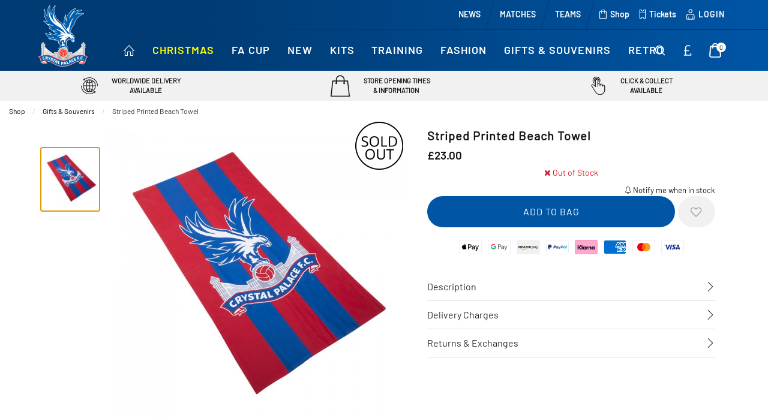

--- FILE ---
content_type: text/html; charset=UTF-8
request_url: https://shop.cpfc.co.uk/giftssouvenirs/homeware/bathroom/4592_striped-printed-beach-towel.html
body_size: 48796
content:
<!doctype html>
<html class="no-js" lang="en">

<head>
    <link rel="stylesheet" href="/inc/css/jquery-ui.min.css"/>

    <!-- easy zoom -->
    <link rel="stylesheet" type="text/css" href="/inc/css/easyzoom.css"/>

            <script>
        (function (w, d, s, l, i) {
            w[l] = w[l] || [];
            w[l].push({
                'gtm.start': new Date().getTime(),
                event: 'gtm.js'
            });
            var f = d.getElementsByTagName(s)[0],
                j = d.createElement(s),
                dl = l != 'dataLayer' ? '&l=' + l : '';
            j.async = true;
            j.src =
                '//www.googletagmanager.com/gtm.js?id=' + i + dl;
            f.parentNode.insertBefore(j, f);
        })(window, document, 'script', 'dataLayer', 'GTM-P3BJFTF');
    </script>
        <script>
        window.dataLayer = window.dataLayer || [];
    </script>
    
    
    <script>
        
        dataLayer.push({
            'PRODUCT_ID': '2200505',
            'PRODUCT_DESC': 'Striped Printed Beach Towel',
            'PRODUCT_QTY': '1',
            'PRODUCT_VALUE': '23.00',
            'PRODUCT_RRP': '23.00',
            'PRODUCT_DEPARTMENT': '',
            'PRODUCT_SUBDEPARTMENT': '',
            'PRODUCT_BRAND': '',
            'PRODUCT_PAGE_URL': 'https://shop.cpfc.co.uk/giftssouvenirs/homeware/home/4592_Striped-Printed-Beach-Towel.html',
            'PRODUCT_IMAGE_URL': 'https://shop.cpfc.co.uk/siteimg/prodhires/4592-0.jpg',
        });

        /** Measuring Views of Product Details **/
        dataLayer.push({
            ecommerce: null
        });
        dataLayer.push({
            'ecommerce': {
                'detail': {
                    'actionField': {
                        'list': ''
                    }, // 'detail' actions have an optional list property.
                    'products': [{
                        'name': 'Striped Printed Beach Towel', // Name or ID is required.
                        'id': '4589',
                        'price': '23.00',
                        'brand': '',
                        'category': '',
                        'variant': ''
                    }]
                }
            }
        });

        
        /* GA4 Add TO Cart */
        function addProductToCartGA4(prodGA4Obj = null) {
            dataLayer.push({ecommerce: null});
            dataLayer.push({
                event: "add_to_cart",
                ecommerce: prodGA4Obj
            });
        }
        /* GA4 Add TO Cart */

        function removeProductFromCartDataLayerAndGA4(event) {
            event.preventDefault();
            let _this = event.currentTarget;
            const path = _this.getAttribute('href')

            /* GA4 - Remove From Cart */
            let prodGA4Obj = {
                currency: "GBP",
                value: parseFloat($(_this).data('price')),
                items: [{
                    item_id: ($(_this).data('catalogue')).toString(),
                    item_name: $(_this).data('title'),
                    affiliation: "",
                    coupon: "",
                    currency: "GBP",
                    discount: $(_this).data('discount'),
                    index: $(_this).data('position'),
                    item_brand: "",
                    item_category: $(_this).data('maincategory'),
                    item_category2: $(_this).data('category'),
                    item_category3: "",
                    item_category4: "",
                    item_category5: "",
                    // item_list_id: "related_products",
                    // item_list_name: "Related Products",
                    item_variant: $(_this).data('colour'),
                    location_id: "",
                    price: parseFloat($(_this).data('price')),
                    quantity: parseInt($(_this).data('quantity'))
                }]
            };

            dataLayer.push({ecommerce: null});
            dataLayer.push({
                event: "remove_from_cart",
                ecommerce: prodGA4Obj
            });

                        /* GA4 - Remove From Cart */

            /* Enhanced Ecommerce - Remove From Cart */
                        let prodObj = [{
                id: $(_this).data('id'),
                name: $(_this).data('title'),
                price: $(_this).data('price'),
                category: $(_this).data('category'),
                variant: $(_this).data('colour'),
                brand: '',
                quantity: $(_this).data('quantity')
            }];
            dataLayer.push({
                ecommerce: null
            });
            dataLayer.push({
                'event': 'removeFromCart',
                ecommerce: {
                    'currencyCode': 'GBP',
                    'remove': {
                        products: prodObj
                    }
                },
                'eventCallback': function () {
                    document.location = path;
                }
            })
                        /* Enhanced Ecommerce - Remove From Cart */
        }

        
                /* Google Analytics */
        function addProductToCartDataLayer(prodObj = null) {
            dataLayer.push({
                ecommerce: null
            });
            const res = dataLayer.push({
                'event': 'addToCart',
                ecommerce: {
                    'currencyCode': 'GBP',
                    'add': {
                        products: prodObj
                    }
                }
            })
        }

        /* Checkout Step Enhanced Ecommerce */

        let checkoutProducts = [];
                /* Checkout Step Enhanced Ecommerce */

        /*Google Enhanced Ecommerce Purchase */
        function purchase(actionField = null, products = []) {
            if (actionField !== null && products.length > 0) {
                dataLayer.push({
                    ecommerce: null
                });
                dataLayer.push({
                    'event': 'purchase',
                    'ecommerce': {
                        'purchase': {
                            'actionField': actionField,
                            'products': products
                        }
                    }
                });
            }
        }

        /*Google Enhanced Ecommerce Purchase */
        /* Google Analytics */
        
        /* GA4 - Checkout Process */
        
        function purchaseGA4(purchasedProductsActionFieldGA4, purchasedProductsGA4 = []) {
            dataLayer.push({ecommerce: null});
            dataLayer.push({
                event: "purchaseGA4",// ga4 specific name to avoid clash with enhanced ecommerce purchase event
                ecommerce: {
                    ...purchasedProductsActionFieldGA4,
                    items: purchasedProductsGA4
                }
            });
        }

                window.addEventListener("load", () => {
                        if (typeof purchasedProducts !== 'undefined' && purchasedProducts.length > 0) {
                purchase(purchasedProductsActionField, purchasedProducts)
            }
            
            /* Cart Page - Proceed to Checkout */
            let jsProceedToCheckoutInputs = document.getElementsByClassName("js-proceed-to-checkout");

            if (jsProceedToCheckoutInputs.length > 0) {
                for (let el of jsProceedToCheckoutInputs) {
                    el.addEventListener('click', function () {
                        beginCheckout({
                            value: this.getAttribute("data-value"),
                            coupon: this.getAttribute("data-coupon"),
                            discount: this.getAttribute("data-discount")
                        });
                    });
                }
            }
            /* Cart Page - Proceed to Checkout */

            /* Postage Page - Proceed to Checkout */
            let jsGA4ProceedInputs = document.getElementsByClassName("js-ga4-proceed");

            if (jsGA4ProceedInputs.length > 0) {
                for (let el of jsGA4ProceedInputs) {
                    el.addEventListener('click', function () {
                        checkoutStepGA4({
                            value: document.getElementById("value").value,
                            coupon: document.getElementById("coupon").value,
                            discount: document.getElementById("discount").value
                        }, this.getAttribute("data-payment"));
                    });
                }
            }
            /* Postage Page - Proceed to Checkout */

            
            /* GA4 Product Detail */
            if (document.getElementById('discountprice_value')) {
                var discountprice_value = document.getElementById('discountprice_value').value;
                var nowprice_value = document.getElementById('nowprice_value').value;
            }

            dataLayer.push({ecommerce: null});
            dataLayer.push({
                event: "view_item",
                ecommerce: {
                    currency: 'GBP',
                    value: parseFloat('23.00'),
                    items: [{
                        item_id: "2200505",
                        item_name: "Striped Printed Beach Towel",
                        affiliation: "",
                        coupon: "",
                        currency: 'GBP',
                        discount: parseFloat(discountprice_value),
                        index: 0,
                        item_brand: "",
                        item_category: "",
                        item_category2: "",
                        item_category3: "",
                        item_category4: "",
                        item_category5: "",
                        // item_list_id: "related_products",
                        // item_list_name: "Related Products",
                        item_variant: "",
                        location_id: "",
                        price: parseFloat(nowprice_value),
                        quantity: 1
                    }]
                }
            });

            /* GA4 Product Detail */
            /** Measuring Views of Product Details **/

            
            if (typeof purchasedProductsGA4 !== 'undefined' && purchasedProductsGA4.length > 0) {
                purchaseGA4(purchasedProductsActionFieldGA4, purchasedProductsGA4)
            }
        });
            </script>
    <meta charset="utf-8" />
<meta http-equiv="x-ua-compatible" content="ie=edge">
<meta name="viewport" content="width=device-width, initial-scale=1.0" />
<title>Striped Printed Beach Towel</title>
    <meta name="keywords" content="Striped Printed Beach Towel" />    <meta name="description" content="Striped Printed Beach Towel" />    <link rel="canonical" href="https://shop.cpfc.co.uk/giftssouvenirs/homeware/home/4592_striped-printed-beach-towel.html" />

<link rel="apple-touch-icon" sizes="180x180" href="https://shop.cpfc.co.uk/siteimg/favicons/apple-touch-icon.png?v=24052021">
<link rel="icon" type="image/png" sizes="32x32" href="https://shop.cpfc.co.uk/siteimg/favicons/favicon-32x32.png?v=24052021">
<link rel="icon" type="image/png" sizes="16x16" href="https://shop.cpfc.co.uk/siteimg/favicons/favicon-16x16.png?v=24052021">
<link rel="manifest" href="https://shop.cpfc.co.uk/siteimg/favicons/site.webmanifest?v=24052021" crossorigin="use-credentials">
<link rel="mask-icon" href="https://shop.cpfc.co.uk/siteimg/favicons/safari-pinned-tab.svg?v=24052021" color="#000000">
<link rel="shortcut icon" href="https://shop.cpfc.co.uk/siteimg/favicons/favicon.ico?v=24052021">
<meta name="msapplication-TileColor" content="#000000">
<meta name="msapplication-config" content="https://shop.cpfc.co.uk/siteimg/favicons/browserconfig.xml?v=24052021">
<meta name="theme-color" content="#ffffff">
<meta name="currency" content="GBP">
<script>
    //Enhanced Ecommerce Tracking Enabled or not
    var isGTMEnabled = 'GTM-P3BJFTF';
</script>

    <link rel="stylesheet" href="/inc/css/base-template.css?version=1763474808" />
    <link rel="stylesheet" href="/inc/resources/crystalp/css/rss.css?version=1762862285" />
    <link rel="stylesheet" href="/inc/resources/crystalp/css/webstyles.css?version=1752855128" />
    <link rel="stylesheet" href="/inc/resources/crystalp/css/webContent-decals.css?version=1764066170" />
<link rel="stylesheet" href="/inc/plugins/tippy/light.css" />
    <link rel="stylesheet" href="/inc/css/override.css?version=1762862285" />
<!--Google Recaptcha-->
<script> 
var js_conf_webopt_currency_code = 'GBP';
if (js_conf_webopt_currency_code === ""){
	js_conf_webopt_currency_code = 'GBP';	
}

var js_conf_webopt_currency_symbol = '£';
if (js_conf_webopt_currency_symbol === ""){
	js_conf_webopt_currency_symbol = '&pound;';	
}
</script><meta name="twitter:card" content="summary_large_image"> <meta name="twitter:title" content="Striped Printed Beach Towel">
<meta name="twitter:description" content="&amp;lt;p&amp;gt;Red and blue striped printed beach towel, with the full colour club crest front and centre.&amp;lt;/p&amp;gt;  &amp;lt;p&amp;gt;This towel measures 70x140cm.&amp;lt;/p&amp;gt;">
<meta name="twitter:image" content="https://shop.cpfc.co.uk/siteimg/prodhires/4592-0.jpg">

<meta property="og:url" content="https://shop.cpfc.co.uk/giftssouvenirs/homeware/home/4592_striped-printed-beach-towel.html" />
<meta property="og:type"  content="website" />
<meta property="og:title" content="Striped Printed Beach Towel" />
<meta property="og:description" content="&lt;p&gt;Red and blue striped printed beach towel, with the full colour club crest front and centre.&lt;/p&gt;  &lt;p&gt;This towel measures 70x140cm.&lt;/p&gt;" />
<meta property="og:image" content="https://shop.cpfc.co.uk/siteimg/prodhires/4592-0.jpg" />
    <!-- Facebook Pixel Code -->
    <script>
        !function (f, b, e, v, n, t, s) {
            if (f.fbq) return;
            n = f.fbq = function () {
                n.callMethod ?
                    n.callMethod.apply(n, arguments) : n.queue.push(arguments)
            };
            if (!f._fbq) f._fbq = n;
            n.push = n;
            n.loaded = !0;
            n.version = '2.0';
            n.queue = [];
            t = b.createElement(e);
            t.async = !0;
            t.src = v;
            s = b.getElementsByTagName(e)[0];
            s.parentNode.insertBefore(t, s)
        }(window,
            document, 'script', '//connect.facebook.net/en_US/fbevents.js');
        fbq('init', '1071561086317063');
        fbq('track', "PageView");
                fbq('track', 'ViewContent', {
            content_name: 'Striped Printed Beach Towel',
            content_category: ' > ',
            content_ids: ['2200505'],
            content_type: 'product',
            value:23.00,
            currency: 'GBP'
        });

        fbq('track', 'AddToWishlist', {
            content_name: 'Striped Printed Beach Towel',
            content_category: ' > ',
            content_ids: ['2200505'],
            value:23.00,
            currency: 'GBP'
        });

            </script>
    <noscript><img height="1" width="1" style="display:none"
                   src="https://www.facebook.com/tr?id=1071561086317063&ev=PageView&noscript=1"
        /></noscript>
    <!-- End Facebook Pixel Code -->
<script type='text/javascript' src='//static.queue-it.net/script/queueclient.min.js'></script>
<script type='text/javascript'>
   var myQueueClient = new queueClient('retailsportssystems', 'blackfriday');
</script>

<script async src="https://cdn.salesfire.co.uk/code/66825437-d6f2-42f3-9612-ee7fef370459.js"></script> 

<style> 
.responsive-menu__language-flag{display:none;}
#AmazonPayButton{width:auto !important;}
.slick-next:before{content: "\f105" !important;}
.slick-prev:before{content: "\f104" !important;}
.carousel__arrow--small{height:2.5rem;width:2.5rem;}
.carousel__arrow--medium{height:2.5rem;width:2.5rem;}
</style>
    <script async
            src="https://www.googletagmanager.com/gtag/js?id=AW-798768113"></script>
    <script> window.dataLayer = window.dataLayer || [];

        function gtag() {
            dataLayer.push(arguments);
        }

        gtag('js', new Date());
        gtag('config', 'AW-798768113'); </script>

<link rel="stylesheet" href="/inc/frontend/main.9eacb1bfc9fa1e146c9a.css">
    </head>

<body>


    <script>
        window.dataLayer = window.dataLayer || [];
        
    </script>
            <noscript>
            <iframe src="//www.googletagmanager.com/ns.html?id=GTM-P3BJFTF"
                    height="0" width="0"
                    style="display:none;visibility:hidden"></iframe>
        </noscript>
        

<script type="application/ld+json">
{
"@context": "http://schema.org/",
"@type": "Product",
"productID":"2200505",
"name": "Striped Printed Beach Towel",
 "url":"https://shop.cpfc.co.uk/giftssouvenirs/homeware/home/4592_striped-printed-beach-towel.html",
"image": "https://shop.cpfc.co.uk/siteimg/listings/4589.jpg",
"description": "Striped Printed Beach Towel",
"brand": {
"@type": "Thing",
"name": "crystalp"
},
"offers": {
"@type": "Offer",
"priceCurrency": "GBP",
"price": "23.00",
"priceValidUntil": "2027-12-03",
"itemCondition": "NewCondition",
"availability": "OutOfStock",
"seller": {
"@type": "Organization",
"name": "crystalp"
}
}
}
</script>
<div class="off-canvas-wrapper">
    <div class="off-canvas-wrapper-inner" data-off-canvas-wrapper>

        
<!-- off-canvas left menu -->
<div data-off-canvas data-transition="overlap"
     id="menu-left-open"
     class="off-canvas position-left"
     style="  ">

    <div class="title-bar grid-x align-middle ">

        <div class="cell title-bar__logo-container shrink">
                    <a href="https://www.cpfc.co.uk/" aria-label="Logo">
                            <img class="title-bar__logo" src="/siteimg/headers/responsive-18.png" alt="">
                    </a>
        
            </div>

        <div class="icon-cross icon-cross--sidemenu
            auto cell            text-right">
            <button class="icon-cross__container"
                    data-close="menu-left-open"
                    aria-label="Close" type="button">
                <span class="icon-cross__line icon-cross__line--1"></span>
                <span class="icon-cross__line icon-cross__line--2"></span>
            </button>
        </div>

                    <div class="responsive-search small-12 cell grid-x align-right">
                <div class="cell small-12 responsive-quicksearch">
                    <form method="GET" action="https://shop.cpfc.co.uk/search.php">
                        <div class="input-group marg-0">
                            <input id="responsiveSearch" type="text" name="criteria"
                                   placeholder="Search Product name or code"
                                   aria-label="Search Product name or code"
                                   class="responsive-search__input"/>
                            <div class="input-group-button">
                                <button type="submit" class="button criteria responsive-search__button"
                                        aria-label="Search Product name or code">
                                    <i class="responsive-menu__icon icon-magnifier" aria-hidden="true"></i>
                                </button>
                            </div>
                        </div>
                    </form>
                </div>
            </div>
        
    </div>

    
            <ul class="vertical menu responsive-menu" data-accordion-menu data-multi-open="false">
                            <!-- Menu -->
                                    <li class="responsive-topmenu" style="  ">
                        <a
                                href="https://shop.cpfc.co.uk/"
                                                            style=" "
                        >
                            <span style="  ">HOME</span>
                        </a>
                    </li>
                                                <!-- Menu -->
                                    <li class="responsive-topmenu" style="  ">
                        <a
                                href="https://shop.cpfc.co.uk/christmas/christmas/"
                                                            style=" color: #FFFF00;"
                        >
                            <span style="  ">CHRISTMAS</span>
                        </a>
                    </li>
                                                <!-- Menu -->
                                    <li class="responsive-topmenu" style="  ">
                        <a
                                href="https://shop.cpfc.co.uk/clothing/ranges/fa-cup/"
                                                            style=" "
                        >
                            <span style="  ">FA Cup</span>
                        </a>
                    </li>
                                                <!-- Menu -->
                                    <li class="responsive-topmenu" style="  ">
                        <a
                                href="https://shop.cpfc.co.uk/new/new/"
                                                            style=" "
                        >
                            <span style="  ">New</span>
                        </a>
                    </li>
                                                <!-- Menu -->
                                    <li class="has-submenu responsive-topmenu" style="  ">
                        <a href="" style=" ">
                            <span style="  ">Kits</span>
                            <span class='responsive-menu__arrow-icon' aria-hidden='true'></span>
                        </a>
                                                    <ul class="left-submenu responsive-topmenu__submenu menu vertical nested">
                                                                    <li class="has-submenu                                        responsive-department ">
                                        <a href="https://shop.cpfc.co.uk/kit/home-kit/"                                             style="display: block;">
                                            <div class="grid-x align-middle responsive-department__wrapper">
                                                                                                <div class="auto cell responsive-menu__title responsive-menu__title--department">
                                                    Home Kit                                                                                                             <span class='responsive-menu__arrow-icon responsive-menu__arrow-icon--subtitle'
                                                              aria-hidden='true'></span>                                                </div>
                                            </div>
                                        </a>

                                                                                    <ul class="left-submenu responsive-department__submenu menu vertical nested">

                                                                                                    <li class="responsive-subdepartment">
                                                        <a href="https://shop.cpfc.co.uk/kit/home-kit/" >
                                                            <div class="grid-x align-middle responsive-subdepartment__wrapper">
                                                                                                                                <div class="auto cell responsive-menu__title responsive-menu__title--subdepartment">
                                                                    View All                                                                </div>
                                                            </div>
                                                        </a>
                                                    </li>
                                                
                                                                                                    <li class="responsive-subdepartment">
                                                                                                                <a href="https://shop.cpfc.co.uk/kit/home-kit/adult/"  >
                                                            <div class="grid-x align-middle responsive-subdepartment__wrapper">
                                                                                                                                <div class="auto cell responsive-menu__title responsive-menu__title--subdepartment">
                                                                    Adult                                                                </div>
                                                            </div>
                                                        </a>
                                                    </li>
                                                                                                    <li class="responsive-subdepartment">
                                                                                                                <a href="https://shop.cpfc.co.uk/kit/home-kit/junior/"  >
                                                            <div class="grid-x align-middle responsive-subdepartment__wrapper">
                                                                                                                                <div class="auto cell responsive-menu__title responsive-menu__title--subdepartment">
                                                                    Junior                                                                </div>
                                                            </div>
                                                        </a>
                                                    </li>
                                                                                                    <li class="responsive-subdepartment">
                                                                                                                <a href="https://shop.cpfc.co.uk/kit/home-kit/infant-baby/"  >
                                                            <div class="grid-x align-middle responsive-subdepartment__wrapper">
                                                                                                                                <div class="auto cell responsive-menu__title responsive-menu__title--subdepartment">
                                                                    Infant & Baby                                                                </div>
                                                            </div>
                                                        </a>
                                                    </li>
                                                
                                            </ul>
                                                                            </li>

                                                                        <li class="has-submenu                                        responsive-department ">
                                        <a href="https://shop.cpfc.co.uk/kit/eagle-white/"                                             style="display: block;">
                                            <div class="grid-x align-middle responsive-department__wrapper">
                                                                                                <div class="auto cell responsive-menu__title responsive-menu__title--department">
                                                    Eagle White                                                                                                            <span class='responsive-menu__arrow-icon responsive-menu__arrow-icon--subtitle'
                                                              aria-hidden='true'></span>                                                </div>
                                            </div>
                                        </a>

                                                                                    <ul class="left-submenu responsive-department__submenu menu vertical nested">

                                                                                                    <li class="responsive-subdepartment">
                                                        <a href="https://shop.cpfc.co.uk/kit/eagle-white/" >
                                                            <div class="grid-x align-middle responsive-subdepartment__wrapper">
                                                                                                                                <div class="auto cell responsive-menu__title responsive-menu__title--subdepartment">
                                                                    View All                                                                </div>
                                                            </div>
                                                        </a>
                                                    </li>
                                                
                                                                                                    <li class="responsive-subdepartment">
                                                                                                                <a href="https://shop.cpfc.co.uk/kit/eagle-white/adult/"  >
                                                            <div class="grid-x align-middle responsive-subdepartment__wrapper">
                                                                                                                                <div class="auto cell responsive-menu__title responsive-menu__title--subdepartment">
                                                                    Adult                                                                </div>
                                                            </div>
                                                        </a>
                                                    </li>
                                                                                                    <li class="responsive-subdepartment">
                                                                                                                <a href="https://shop.cpfc.co.uk/kit/eagle-white/junior/"  >
                                                            <div class="grid-x align-middle responsive-subdepartment__wrapper">
                                                                                                                                <div class="auto cell responsive-menu__title responsive-menu__title--subdepartment">
                                                                    Junior                                                                </div>
                                                            </div>
                                                        </a>
                                                    </li>
                                                                                                    <li class="responsive-subdepartment">
                                                                                                                <a href="https://shop.cpfc.co.uk/kit/eagle-white/infant-and-baby/"  >
                                                            <div class="grid-x align-middle responsive-subdepartment__wrapper">
                                                                                                                                <div class="auto cell responsive-menu__title responsive-menu__title--subdepartment">
                                                                    Infant & Baby                                                                </div>
                                                            </div>
                                                        </a>
                                                    </li>
                                                
                                            </ul>
                                                                            </li>

                                                                        <li class="has-submenu                                        responsive-department ">
                                        <a href="https://shop.cpfc.co.uk/kit/eagle-gold/"                                             style="display: block;">
                                            <div class="grid-x align-middle responsive-department__wrapper">
                                                                                                <div class="auto cell responsive-menu__title responsive-menu__title--department">
                                                    Eagle Gold                                                                                                            <span class='responsive-menu__arrow-icon responsive-menu__arrow-icon--subtitle'
                                                              aria-hidden='true'></span>                                                </div>
                                            </div>
                                        </a>

                                                                                    <ul class="left-submenu responsive-department__submenu menu vertical nested">

                                                                                                    <li class="responsive-subdepartment">
                                                        <a href="https://shop.cpfc.co.uk/kit/eagle-gold/" >
                                                            <div class="grid-x align-middle responsive-subdepartment__wrapper">
                                                                                                                                <div class="auto cell responsive-menu__title responsive-menu__title--subdepartment">
                                                                    View All                                                                </div>
                                                            </div>
                                                        </a>
                                                    </li>
                                                
                                                                                                    <li class="responsive-subdepartment">
                                                                                                                <a href="https://shop.cpfc.co.uk/kit/eagle-gold/adult/"  >
                                                            <div class="grid-x align-middle responsive-subdepartment__wrapper">
                                                                                                                                <div class="auto cell responsive-menu__title responsive-menu__title--subdepartment">
                                                                    Adult                                                                </div>
                                                            </div>
                                                        </a>
                                                    </li>
                                                                                                    <li class="responsive-subdepartment">
                                                                                                                <a href="https://shop.cpfc.co.uk/kit/eagle-gold/junior/"  >
                                                            <div class="grid-x align-middle responsive-subdepartment__wrapper">
                                                                                                                                <div class="auto cell responsive-menu__title responsive-menu__title--subdepartment">
                                                                    Junior                                                                </div>
                                                            </div>
                                                        </a>
                                                    </li>
                                                                                                    <li class="responsive-subdepartment">
                                                                                                                <a href="https://shop.cpfc.co.uk/kit/eagle-gold/infant-and-baby/"  >
                                                            <div class="grid-x align-middle responsive-subdepartment__wrapper">
                                                                                                                                <div class="auto cell responsive-menu__title responsive-menu__title--subdepartment">
                                                                    Infant & Baby                                                                </div>
                                                            </div>
                                                        </a>
                                                    </li>
                                                
                                            </ul>
                                                                            </li>

                                                                        <li class="has-submenu                                        responsive-department ">
                                        <a href="https://shop.cpfc.co.uk/kit/goalkeeper/"                                             style="display: block;">
                                            <div class="grid-x align-middle responsive-department__wrapper">
                                                                                                <div class="auto cell responsive-menu__title responsive-menu__title--department">
                                                    Goalkeeper Kit                                                                                                            <span class='responsive-menu__arrow-icon responsive-menu__arrow-icon--subtitle'
                                                              aria-hidden='true'></span>                                                </div>
                                            </div>
                                        </a>

                                                                                    <ul class="left-submenu responsive-department__submenu menu vertical nested">

                                                                                                    <li class="responsive-subdepartment">
                                                        <a href="https://shop.cpfc.co.uk/kit/goalkeeper/" >
                                                            <div class="grid-x align-middle responsive-subdepartment__wrapper">
                                                                                                                                <div class="auto cell responsive-menu__title responsive-menu__title--subdepartment">
                                                                    View All                                                                </div>
                                                            </div>
                                                        </a>
                                                    </li>
                                                
                                                                                                    <li class="responsive-subdepartment">
                                                                                                                <a href="https://shop.cpfc.co.uk/kit/goalkeeper/adult/"  >
                                                            <div class="grid-x align-middle responsive-subdepartment__wrapper">
                                                                                                                                <div class="auto cell responsive-menu__title responsive-menu__title--subdepartment">
                                                                    Adult                                                                </div>
                                                            </div>
                                                        </a>
                                                    </li>
                                                                                                    <li class="responsive-subdepartment">
                                                                                                                <a href="https://shop.cpfc.co.uk/kit/goalkeeper/junior/"  >
                                                            <div class="grid-x align-middle responsive-subdepartment__wrapper">
                                                                                                                                <div class="auto cell responsive-menu__title responsive-menu__title--subdepartment">
                                                                    Junior                                                                </div>
                                                            </div>
                                                        </a>
                                                    </li>
                                                
                                            </ul>
                                                                            </li>

                                                                        <li class="has-submenu                                        responsive-department ">
                                        <a href="https://shop.cpfc.co.uk/kit/all-kit/"                                             style="display: block;">
                                            <div class="grid-x align-middle responsive-department__wrapper">
                                                                                                <div class="auto cell responsive-menu__title responsive-menu__title--department">
                                                    All Kit                                                                                                            <span class='responsive-menu__arrow-icon responsive-menu__arrow-icon--subtitle'
                                                              aria-hidden='true'></span>                                                </div>
                                            </div>
                                        </a>

                                                                                    <ul class="left-submenu responsive-department__submenu menu vertical nested">

                                                                                                    <li class="responsive-subdepartment">
                                                        <a href="https://shop.cpfc.co.uk/kit/all-kit/" >
                                                            <div class="grid-x align-middle responsive-subdepartment__wrapper">
                                                                                                                                <div class="auto cell responsive-menu__title responsive-menu__title--subdepartment">
                                                                    View All                                                                </div>
                                                            </div>
                                                        </a>
                                                    </li>
                                                
                                                                                                    <li class="responsive-subdepartment">
                                                                                                                <a href="https://shop.cpfc.co.uk/kit/all-kit/adult/"  >
                                                            <div class="grid-x align-middle responsive-subdepartment__wrapper">
                                                                                                                                <div class="auto cell responsive-menu__title responsive-menu__title--subdepartment">
                                                                    Adult                                                                </div>
                                                            </div>
                                                        </a>
                                                    </li>
                                                                                                    <li class="responsive-subdepartment">
                                                                                                                <a href="https://shop.cpfc.co.uk/kit/all-kit/junior/"  >
                                                            <div class="grid-x align-middle responsive-subdepartment__wrapper">
                                                                                                                                <div class="auto cell responsive-menu__title responsive-menu__title--subdepartment">
                                                                    Junior                                                                </div>
                                                            </div>
                                                        </a>
                                                    </li>
                                                                                                    <li class="responsive-subdepartment">
                                                                                                                <a href="https://shop.cpfc.co.uk/kit/all-kit/infant-and-baby/"  >
                                                            <div class="grid-x align-middle responsive-subdepartment__wrapper">
                                                                                                                                <div class="auto cell responsive-menu__title responsive-menu__title--subdepartment">
                                                                    Infant & Baby                                                                </div>
                                                            </div>
                                                        </a>
                                                    </li>
                                                
                                            </ul>
                                                                            </li>

                                                                        <li class="                                        responsive-department ">
                                        <a href="https://shop.cpfc.co.uk/shop-by-player/"                                             style="display: block;">
                                            <div class="grid-x align-middle responsive-department__wrapper">
                                                                                                <div class="auto cell responsive-menu__title responsive-menu__title--department">
                                                    Shop By Player                                                                                                    </div>
                                            </div>
                                        </a>

                                                                            </li>

                                                                        <li class="                                        responsive-department ">
                                        <a href="https://shop.cpfc.co.uk/clothing/ranges/retro/"                                             style="display: block;">
                                            <div class="grid-x align-middle responsive-department__wrapper">
                                                                                                <div class="auto cell responsive-menu__title responsive-menu__title--department">
                                                    Retro                                                                                                    </div>
                                            </div>
                                        </a>

                                                                            </li>

                                                                </ul>
                        

                    </li>
                                                <!-- Menu -->
                                    <li class="has-submenu responsive-topmenu" style="  ">
                        <a href="" style=" ">
                            <span style="  ">Training</span>
                            <span class='responsive-menu__arrow-icon' aria-hidden='true'></span>
                        </a>
                                                    <ul class="left-submenu responsive-topmenu__submenu menu vertical nested">
                                                                    <li class="has-submenu                                        responsive-department ">
                                        <a href="https://shop.cpfc.co.uk/training/training-collections/"                                             style="display: block;">
                                            <div class="grid-x align-middle responsive-department__wrapper">
                                                                                                <div class="auto cell responsive-menu__title responsive-menu__title--department">
                                                    Training Wear                                                                                                            <span class='responsive-menu__arrow-icon responsive-menu__arrow-icon--subtitle'
                                                              aria-hidden='true'></span>                                                </div>
                                            </div>
                                        </a>

                                                                                    <ul class="left-submenu responsive-department__submenu menu vertical nested">

                                                
                                                                                                    <li class="responsive-subdepartment">
                                                                                                                <a href="https://shop.cpfc.co.uk/training/training-collections/training-wear/"  >
                                                            <div class="grid-x align-middle responsive-subdepartment__wrapper">
                                                                                                                                <div class="auto cell responsive-menu__title responsive-menu__title--subdepartment">
                                                                    Training Wear                                                                </div>
                                                            </div>
                                                        </a>
                                                    </li>
                                                                                                    <li class="responsive-subdepartment">
                                                                                                                <a href="https://shop.cpfc.co.uk/training/training-collections/leisurewear/"  >
                                                            <div class="grid-x align-middle responsive-subdepartment__wrapper">
                                                                                                                                <div class="auto cell responsive-menu__title responsive-menu__title--subdepartment">
                                                                    Leisure Wear                                                                </div>
                                                            </div>
                                                        </a>
                                                    </li>
                                                                                                    <li class="responsive-subdepartment">
                                                                                                                <a href="https://shop.cpfc.co.uk/training/training-collections/vintage/"  >
                                                            <div class="grid-x align-middle responsive-subdepartment__wrapper">
                                                                                                                                <div class="auto cell responsive-menu__title responsive-menu__title--subdepartment">
                                                                    Vintage                                                                </div>
                                                            </div>
                                                        </a>
                                                    </li>
                                                
                                            </ul>
                                                                            </li>

                                                                        <li class="has-submenu                                        responsive-department ">
                                        <a href="https://shop.cpfc.co.uk/training/adult/"                                             style="display: block;">
                                            <div class="grid-x align-middle responsive-department__wrapper">
                                                                                                <div class="auto cell responsive-menu__title responsive-menu__title--department">
                                                    Adult                                                                                                            <span class='responsive-menu__arrow-icon responsive-menu__arrow-icon--subtitle'
                                                              aria-hidden='true'></span>                                                </div>
                                            </div>
                                        </a>

                                                                                    <ul class="left-submenu responsive-department__submenu menu vertical nested">

                                                                                                    <li class="responsive-subdepartment">
                                                        <a href="https://shop.cpfc.co.uk/training/adult/" >
                                                            <div class="grid-x align-middle responsive-subdepartment__wrapper">
                                                                                                                                <div class="auto cell responsive-menu__title responsive-menu__title--subdepartment">
                                                                    View All                                                                </div>
                                                            </div>
                                                        </a>
                                                    </li>
                                                
                                                                                                    <li class="responsive-subdepartment">
                                                                                                                <a href="https://shop.cpfc.co.uk/training/adult/tshirtspolos/"  >
                                                            <div class="grid-x align-middle responsive-subdepartment__wrapper">
                                                                                                                                <div class="auto cell responsive-menu__title responsive-menu__title--subdepartment">
                                                                    T-Shirts & Polos                                                                </div>
                                                            </div>
                                                        </a>
                                                    </li>
                                                                                                    <li class="responsive-subdepartment">
                                                                                                                <a href="https://shop.cpfc.co.uk/training/adult/pantsshorts/"  >
                                                            <div class="grid-x align-middle responsive-subdepartment__wrapper">
                                                                                                                                <div class="auto cell responsive-menu__title responsive-menu__title--subdepartment">
                                                                    Pants & Shorts                                                                </div>
                                                            </div>
                                                        </a>
                                                    </li>
                                                                                                    <li class="responsive-subdepartment">
                                                                                                                <a href="https://shop.cpfc.co.uk/training/adult/hoodiesjackets/"  >
                                                            <div class="grid-x align-middle responsive-subdepartment__wrapper">
                                                                                                                                <div class="auto cell responsive-menu__title responsive-menu__title--subdepartment">
                                                                    Hoodies & Jackets                                                                </div>
                                                            </div>
                                                        </a>
                                                    </li>
                                                
                                            </ul>
                                                                            </li>

                                                                        <li class="has-submenu                                        responsive-department ">
                                        <a href="https://shop.cpfc.co.uk/training/junior/"                                             style="display: block;">
                                            <div class="grid-x align-middle responsive-department__wrapper">
                                                                                                <div class="auto cell responsive-menu__title responsive-menu__title--department">
                                                    Junior                                                                                                            <span class='responsive-menu__arrow-icon responsive-menu__arrow-icon--subtitle'
                                                              aria-hidden='true'></span>                                                </div>
                                            </div>
                                        </a>

                                                                                    <ul class="left-submenu responsive-department__submenu menu vertical nested">

                                                
                                                                                                    <li class="responsive-subdepartment">
                                                                                                                <a href="https://shop.cpfc.co.uk/training/junior/tshirts/"  >
                                                            <div class="grid-x align-middle responsive-subdepartment__wrapper">
                                                                                                                                <div class="auto cell responsive-menu__title responsive-menu__title--subdepartment">
                                                                    T-Shirts & Polos                                                                </div>
                                                            </div>
                                                        </a>
                                                    </li>
                                                                                                    <li class="responsive-subdepartment">
                                                                                                                <a href="https://shop.cpfc.co.uk/training/junior/pants-and-shorts/"  >
                                                            <div class="grid-x align-middle responsive-subdepartment__wrapper">
                                                                                                                                <div class="auto cell responsive-menu__title responsive-menu__title--subdepartment">
                                                                    Pants & Shorts                                                                </div>
                                                            </div>
                                                        </a>
                                                    </li>
                                                                                                    <li class="responsive-subdepartment">
                                                                                                                <a href="https://shop.cpfc.co.uk/training/junior/hoodies-jackets/"  >
                                                            <div class="grid-x align-middle responsive-subdepartment__wrapper">
                                                                                                                                <div class="auto cell responsive-menu__title responsive-menu__title--subdepartment">
                                                                    Hoodies & Jackets                                                                </div>
                                                            </div>
                                                        </a>
                                                    </li>
                                                
                                            </ul>
                                                                            </li>

                                                                </ul>
                        

                    </li>
                                                <!-- Menu -->
                                    <li class="has-submenu responsive-topmenu" style="  ">
                        <a href="" style=" ">
                            <span style="  ">Fashion</span>
                            <span class='responsive-menu__arrow-icon' aria-hidden='true'></span>
                        </a>
                                                    <ul class="left-submenu responsive-topmenu__submenu menu vertical nested">
                                                                    <li class="has-submenu                                        responsive-department ">
                                        <a href="https://shop.cpfc.co.uk/clothing/adult-clothing/"                                             style="display: block;">
                                            <div class="grid-x align-middle responsive-department__wrapper">
                                                                                                <div class="auto cell responsive-menu__title responsive-menu__title--department">
                                                    Adult                                                                                                            <span class='responsive-menu__arrow-icon responsive-menu__arrow-icon--subtitle'
                                                              aria-hidden='true'></span>                                                </div>
                                            </div>
                                        </a>

                                                                                    <ul class="left-submenu responsive-department__submenu menu vertical nested">

                                                                                                    <li class="responsive-subdepartment">
                                                        <a href="https://shop.cpfc.co.uk/clothing/adult-clothing/" >
                                                            <div class="grid-x align-middle responsive-subdepartment__wrapper">
                                                                                                                                <div class="auto cell responsive-menu__title responsive-menu__title--subdepartment">
                                                                    View All                                                                </div>
                                                            </div>
                                                        </a>
                                                    </li>
                                                
                                                                                                    <li class="responsive-subdepartment">
                                                                                                                <a href="https://shop.cpfc.co.uk/clothing/adult-clothing/tshirts/"  >
                                                            <div class="grid-x align-middle responsive-subdepartment__wrapper">
                                                                                                                                <div class="auto cell responsive-menu__title responsive-menu__title--subdepartment">
                                                                    T-Shirts                                                                </div>
                                                            </div>
                                                        </a>
                                                    </li>
                                                                                                    <li class="responsive-subdepartment">
                                                                                                                <a href="https://shop.cpfc.co.uk/clothing/adult-clothing/polo-shirts/"  >
                                                            <div class="grid-x align-middle responsive-subdepartment__wrapper">
                                                                                                                                <div class="auto cell responsive-menu__title responsive-menu__title--subdepartment">
                                                                    Polo Shirts                                                                </div>
                                                            </div>
                                                        </a>
                                                    </li>
                                                                                                    <li class="responsive-subdepartment">
                                                                                                                <a href="https://shop.cpfc.co.uk/clothing/adult-clothing/sweatshirtshoodies/"  >
                                                            <div class="grid-x align-middle responsive-subdepartment__wrapper">
                                                                                                                                <div class="auto cell responsive-menu__title responsive-menu__title--subdepartment">
                                                                    Sweatshirts & Hoodies                                                                </div>
                                                            </div>
                                                        </a>
                                                    </li>
                                                                                                    <li class="responsive-subdepartment">
                                                                                                                <a href="https://shop.cpfc.co.uk/clothing/adult-clothing/shorts-pants/"  >
                                                            <div class="grid-x align-middle responsive-subdepartment__wrapper">
                                                                                                                                <div class="auto cell responsive-menu__title responsive-menu__title--subdepartment">
                                                                    Shorts & Pants                                                                </div>
                                                            </div>
                                                        </a>
                                                    </li>
                                                                                                    <li class="responsive-subdepartment">
                                                                                                                <a href="https://shop.cpfc.co.uk/clothing/adult-clothing/jackets-coats/"  >
                                                            <div class="grid-x align-middle responsive-subdepartment__wrapper">
                                                                                                                                <div class="auto cell responsive-menu__title responsive-menu__title--subdepartment">
                                                                    Jackets & Coats                                                                </div>
                                                            </div>
                                                        </a>
                                                    </li>
                                                                                                    <li class="responsive-subdepartment">
                                                                                                                <a href="https://shop.cpfc.co.uk/clothing/adult-clothing/nightwear/"  >
                                                            <div class="grid-x align-middle responsive-subdepartment__wrapper">
                                                                                                                                <div class="auto cell responsive-menu__title responsive-menu__title--subdepartment">
                                                                    Nightwear, Underwear & Socks                                                                </div>
                                                            </div>
                                                        </a>
                                                    </li>
                                                                                                    <li class="responsive-subdepartment">
                                                                                                                <a href="https://shop.cpfc.co.uk/clothing/adult-clothing/"  >
                                                            <div class="grid-x align-middle responsive-subdepartment__wrapper">
                                                                                                                                <div class="auto cell responsive-menu__title responsive-menu__title--subdepartment">
                                                                    Shop All                                                                </div>
                                                            </div>
                                                        </a>
                                                    </li>
                                                
                                            </ul>
                                                                            </li>

                                                                        <li class="has-submenu                                        responsive-department ">
                                        <a href="https://shop.cpfc.co.uk/clothing/ladies-clothing/"                                             style="display: block;">
                                            <div class="grid-x align-middle responsive-department__wrapper">
                                                                                                <div class="auto cell responsive-menu__title responsive-menu__title--department">
                                                    Women                                                                                                            <span class='responsive-menu__arrow-icon responsive-menu__arrow-icon--subtitle'
                                                              aria-hidden='true'></span>                                                </div>
                                            </div>
                                        </a>

                                                                                    <ul class="left-submenu responsive-department__submenu menu vertical nested">

                                                                                                    <li class="responsive-subdepartment">
                                                        <a href="https://shop.cpfc.co.uk/clothing/ladies-clothing/" >
                                                            <div class="grid-x align-middle responsive-subdepartment__wrapper">
                                                                                                                                <div class="auto cell responsive-menu__title responsive-menu__title--subdepartment">
                                                                    View All                                                                </div>
                                                            </div>
                                                        </a>
                                                    </li>
                                                
                                                                                                    <li class="responsive-subdepartment">
                                                                                                                <a href="https://shop.cpfc.co.uk/clothing/ladies-clothing/tshirts/"  >
                                                            <div class="grid-x align-middle responsive-subdepartment__wrapper">
                                                                                                                                <div class="auto cell responsive-menu__title responsive-menu__title--subdepartment">
                                                                    T-Shirts                                                                </div>
                                                            </div>
                                                        </a>
                                                    </li>
                                                                                                    <li class="responsive-subdepartment">
                                                                                                                <a href="https://shop.cpfc.co.uk/clothing/ladies-clothing/sweatshirtshoodies/"  >
                                                            <div class="grid-x align-middle responsive-subdepartment__wrapper">
                                                                                                                                <div class="auto cell responsive-menu__title responsive-menu__title--subdepartment">
                                                                    Sweatshirts and Hoodies                                                                </div>
                                                            </div>
                                                        </a>
                                                    </li>
                                                                                                    <li class="responsive-subdepartment">
                                                                                                                <a href="https://shop.cpfc.co.uk/clothing/ladies-clothing/shortspants/"  >
                                                            <div class="grid-x align-middle responsive-subdepartment__wrapper">
                                                                                                                                <div class="auto cell responsive-menu__title responsive-menu__title--subdepartment">
                                                                    Shorts and Pants                                                                </div>
                                                            </div>
                                                        </a>
                                                    </li>
                                                                                                    <li class="responsive-subdepartment">
                                                                                                                <a href="https://shop.cpfc.co.uk/clothing/ladies-clothing/jackets-coats/"  >
                                                            <div class="grid-x align-middle responsive-subdepartment__wrapper">
                                                                                                                                <div class="auto cell responsive-menu__title responsive-menu__title--subdepartment">
                                                                    Jackets & Coats                                                                </div>
                                                            </div>
                                                        </a>
                                                    </li>
                                                                                                    <li class="responsive-subdepartment">
                                                                                                                <a href="https://shop.cpfc.co.uk/clothing/ladies-clothing/accessories/"  >
                                                            <div class="grid-x align-middle responsive-subdepartment__wrapper">
                                                                                                                                <div class="auto cell responsive-menu__title responsive-menu__title--subdepartment">
                                                                    Accessories                                                                </div>
                                                            </div>
                                                        </a>
                                                    </li>
                                                                                                    <li class="responsive-subdepartment">
                                                                                                                <a href="https://shop.cpfc.co.uk/clothing/ladies-clothing/"  >
                                                            <div class="grid-x align-middle responsive-subdepartment__wrapper">
                                                                                                                                <div class="auto cell responsive-menu__title responsive-menu__title--subdepartment">
                                                                    Shop All                                                                </div>
                                                            </div>
                                                        </a>
                                                    </li>
                                                
                                            </ul>
                                                                            </li>

                                                                        <li class="has-submenu                                        responsive-department ">
                                        <a href="https://shop.cpfc.co.uk/clothing/junior-clothing/"                                             style="display: block;">
                                            <div class="grid-x align-middle responsive-department__wrapper">
                                                                                                <div class="auto cell responsive-menu__title responsive-menu__title--department">
                                                    Junior                                                                                                             <span class='responsive-menu__arrow-icon responsive-menu__arrow-icon--subtitle'
                                                              aria-hidden='true'></span>                                                </div>
                                            </div>
                                        </a>

                                                                                    <ul class="left-submenu responsive-department__submenu menu vertical nested">

                                                                                                    <li class="responsive-subdepartment">
                                                        <a href="https://shop.cpfc.co.uk/clothing/junior-clothing/" >
                                                            <div class="grid-x align-middle responsive-subdepartment__wrapper">
                                                                                                                                <div class="auto cell responsive-menu__title responsive-menu__title--subdepartment">
                                                                    View All                                                                </div>
                                                            </div>
                                                        </a>
                                                    </li>
                                                
                                                                                                    <li class="responsive-subdepartment">
                                                                                                                <a href="https://shop.cpfc.co.uk/clothing/junior-clothing/tshirts/"  >
                                                            <div class="grid-x align-middle responsive-subdepartment__wrapper">
                                                                                                                                <div class="auto cell responsive-menu__title responsive-menu__title--subdepartment">
                                                                    T-Shirts                                                                </div>
                                                            </div>
                                                        </a>
                                                    </li>
                                                                                                    <li class="responsive-subdepartment">
                                                                                                                <a href="https://shop.cpfc.co.uk/clothing/junior-clothing/sweatshirts-hoodies/"  >
                                                            <div class="grid-x align-middle responsive-subdepartment__wrapper">
                                                                                                                                <div class="auto cell responsive-menu__title responsive-menu__title--subdepartment">
                                                                    Sweatshirts & Hoodies                                                                </div>
                                                            </div>
                                                        </a>
                                                    </li>
                                                                                                    <li class="responsive-subdepartment">
                                                                                                                <a href="https://shop.cpfc.co.uk/clothing/junior-clothing/shortpants/"  >
                                                            <div class="grid-x align-middle responsive-subdepartment__wrapper">
                                                                                                                                <div class="auto cell responsive-menu__title responsive-menu__title--subdepartment">
                                                                    Shorts & Pants                                                                </div>
                                                            </div>
                                                        </a>
                                                    </li>
                                                                                                    <li class="responsive-subdepartment">
                                                                                                                <a href="https://shop.cpfc.co.uk/clothing/junior-clothing/jackets-coats/"  >
                                                            <div class="grid-x align-middle responsive-subdepartment__wrapper">
                                                                                                                                <div class="auto cell responsive-menu__title responsive-menu__title--subdepartment">
                                                                    Jackets & Coats                                                                </div>
                                                            </div>
                                                        </a>
                                                    </li>
                                                                                                    <li class="responsive-subdepartment">
                                                                                                                <a href="https://shop.cpfc.co.uk/clothing/junior-clothing/underwear-socks/"  >
                                                            <div class="grid-x align-middle responsive-subdepartment__wrapper">
                                                                                                                                <div class="auto cell responsive-menu__title responsive-menu__title--subdepartment">
                                                                    Nightwear, Underwear & Socks                                                                </div>
                                                            </div>
                                                        </a>
                                                    </li>
                                                                                                    <li class="responsive-subdepartment">
                                                                                                                <a href="https://shop.cpfc.co.uk/clothing/junior-clothing/"  >
                                                            <div class="grid-x align-middle responsive-subdepartment__wrapper">
                                                                                                                                <div class="auto cell responsive-menu__title responsive-menu__title--subdepartment">
                                                                    Shop All                                                                </div>
                                                            </div>
                                                        </a>
                                                    </li>
                                                
                                            </ul>
                                                                            </li>

                                                                        <li class="has-submenu                                        responsive-department ">
                                        <a href="https://shop.cpfc.co.uk/clothing/infant-baby/"                                             style="display: block;">
                                            <div class="grid-x align-middle responsive-department__wrapper">
                                                                                                <div class="auto cell responsive-menu__title responsive-menu__title--department">
                                                    Infant & Baby                                                                                                            <span class='responsive-menu__arrow-icon responsive-menu__arrow-icon--subtitle'
                                                              aria-hidden='true'></span>                                                </div>
                                            </div>
                                        </a>

                                                                                    <ul class="left-submenu responsive-department__submenu menu vertical nested">

                                                                                                    <li class="responsive-subdepartment">
                                                        <a href="https://shop.cpfc.co.uk/clothing/infant-baby/" >
                                                            <div class="grid-x align-middle responsive-subdepartment__wrapper">
                                                                                                                                <div class="auto cell responsive-menu__title responsive-menu__title--subdepartment">
                                                                    View All                                                                </div>
                                                            </div>
                                                        </a>
                                                    </li>
                                                
                                                                                                    <li class="responsive-subdepartment">
                                                                                                                <a href="https://shop.cpfc.co.uk/clothing/infant-baby/clothing/"  >
                                                            <div class="grid-x align-middle responsive-subdepartment__wrapper">
                                                                                                                                <div class="auto cell responsive-menu__title responsive-menu__title--subdepartment">
                                                                    Clothing                                                                </div>
                                                            </div>
                                                        </a>
                                                    </li>
                                                                                                    <li class="responsive-subdepartment">
                                                                                                                <a href="https://shop.cpfc.co.uk/clothing/infant-baby/accessories/"  >
                                                            <div class="grid-x align-middle responsive-subdepartment__wrapper">
                                                                                                                                <div class="auto cell responsive-menu__title responsive-menu__title--subdepartment">
                                                                    Accessories                                                                </div>
                                                            </div>
                                                        </a>
                                                    </li>
                                                                                                    <li class="responsive-subdepartment">
                                                                                                                <a href="https://shop.cpfc.co.uk/clothing/infant-baby/"  >
                                                            <div class="grid-x align-middle responsive-subdepartment__wrapper">
                                                                                                                                <div class="auto cell responsive-menu__title responsive-menu__title--subdepartment">
                                                                    Shop All                                                                </div>
                                                            </div>
                                                        </a>
                                                    </li>
                                                
                                            </ul>
                                                                            </li>

                                                                        <li class="has-submenu                                        responsive-department ">
                                        <a href="https://shop.cpfc.co.uk/clothing/accessories/"                                             style="display: block;">
                                            <div class="grid-x align-middle responsive-department__wrapper">
                                                                                                <div class="auto cell responsive-menu__title responsive-menu__title--department">
                                                    Accessories                                                                                                            <span class='responsive-menu__arrow-icon responsive-menu__arrow-icon--subtitle'
                                                              aria-hidden='true'></span>                                                </div>
                                            </div>
                                        </a>

                                                                                    <ul class="left-submenu responsive-department__submenu menu vertical nested">

                                                                                                    <li class="responsive-subdepartment">
                                                        <a href="https://shop.cpfc.co.uk/clothing/accessories/" >
                                                            <div class="grid-x align-middle responsive-subdepartment__wrapper">
                                                                                                                                <div class="auto cell responsive-menu__title responsive-menu__title--subdepartment">
                                                                    View All                                                                </div>
                                                            </div>
                                                        </a>
                                                    </li>
                                                
                                                                                                    <li class="responsive-subdepartment">
                                                                                                                <a href="https://shop.cpfc.co.uk/clothing/accessories/warmwear/"  >
                                                            <div class="grid-x align-middle responsive-subdepartment__wrapper">
                                                                                                                                <div class="auto cell responsive-menu__title responsive-menu__title--subdepartment">
                                                                    Hats, Scarves & Gloves                                                                </div>
                                                            </div>
                                                        </a>
                                                    </li>
                                                                                                    <li class="responsive-subdepartment">
                                                                                                                <a href="https://shop.cpfc.co.uk/clothing/accessories/underwear/"  >
                                                            <div class="grid-x align-middle responsive-subdepartment__wrapper">
                                                                                                                                <div class="auto cell responsive-menu__title responsive-menu__title--subdepartment">
                                                                    Socks                                                                </div>
                                                            </div>
                                                        </a>
                                                    </li>
                                                                                                    <li class="responsive-subdepartment">
                                                                                                                <a href="https://shop.cpfc.co.uk/clothing/accessories/junior-accessories/"  >
                                                            <div class="grid-x align-middle responsive-subdepartment__wrapper">
                                                                                                                                <div class="auto cell responsive-menu__title responsive-menu__title--subdepartment">
                                                                    Junior Accessories                                                                </div>
                                                            </div>
                                                        </a>
                                                    </li>
                                                                                                    <li class="responsive-subdepartment">
                                                                                                                <a href="https://shop.cpfc.co.uk/clothing/accessories/ties-cufflinks-watch/"  >
                                                            <div class="grid-x align-middle responsive-subdepartment__wrapper">
                                                                                                                                <div class="auto cell responsive-menu__title responsive-menu__title--subdepartment">
                                                                    Ties, Cufflinks and Watches                                                                </div>
                                                            </div>
                                                        </a>
                                                    </li>
                                                                                                    <li class="responsive-subdepartment">
                                                                                                                <a href="https://shop.cpfc.co.uk/clothing/accessories/"  >
                                                            <div class="grid-x align-middle responsive-subdepartment__wrapper">
                                                                                                                                <div class="auto cell responsive-menu__title responsive-menu__title--subdepartment">
                                                                    Shop All                                                                </div>
                                                            </div>
                                                        </a>
                                                    </li>
                                                
                                            </ul>
                                                                            </li>

                                                                        <li class="has-submenu                                        responsive-department ">
                                        <a href="https://shop.cpfc.co.uk/clothing/ranges/"                                             style="display: block;">
                                            <div class="grid-x align-middle responsive-department__wrapper">
                                                                                                <div class="auto cell responsive-menu__title responsive-menu__title--department">
                                                    Collections                                                                                                            <span class='responsive-menu__arrow-icon responsive-menu__arrow-icon--subtitle'
                                                              aria-hidden='true'></span>                                                </div>
                                            </div>
                                        </a>

                                                                                    <ul class="left-submenu responsive-department__submenu menu vertical nested">

                                                                                                    <li class="responsive-subdepartment">
                                                        <a href="https://shop.cpfc.co.uk/clothing/ranges/" >
                                                            <div class="grid-x align-middle responsive-subdepartment__wrapper">
                                                                                                                                <div class="auto cell responsive-menu__title responsive-menu__title--subdepartment">
                                                                    View All                                                                </div>
                                                            </div>
                                                        </a>
                                                    </li>
                                                
                                                                                                    <li class="responsive-subdepartment">
                                                                                                                <a href="https://shop.cpfc.co.uk/clothing/ranges/vintage/"  >
                                                            <div class="grid-x align-middle responsive-subdepartment__wrapper">
                                                                                                                                <div class="auto cell responsive-menu__title responsive-menu__title--subdepartment">
                                                                    Vintage                                                                </div>
                                                            </div>
                                                        </a>
                                                    </li>
                                                                                                    <li class="responsive-subdepartment">
                                                                                                                <a href="https://shop.cpfc.co.uk/clothing/ranges/retro/"  >
                                                            <div class="grid-x align-middle responsive-subdepartment__wrapper">
                                                                                                                                <div class="auto cell responsive-menu__title responsive-menu__title--subdepartment">
                                                                    Retro                                                                </div>
                                                            </div>
                                                        </a>
                                                    </li>
                                                                                                    <li class="responsive-subdepartment">
                                                                                                                <a href="https://shop.cpfc.co.uk/clothing/ranges/fa-cup/"  >
                                                            <div class="grid-x align-middle responsive-subdepartment__wrapper">
                                                                                                                                <div class="auto cell responsive-menu__title responsive-menu__title--subdepartment">
                                                                    FA Cup                                                                </div>
                                                            </div>
                                                        </a>
                                                    </li>
                                                                                                    <li class="responsive-subdepartment">
                                                                                                                <a href="https://shop.cpfc.co.uk/clothing/ranges/europe/"  >
                                                            <div class="grid-x align-middle responsive-subdepartment__wrapper">
                                                                                                                                <div class="auto cell responsive-menu__title responsive-menu__title--subdepartment">
                                                                    Europe                                                                </div>
                                                            </div>
                                                        </a>
                                                    </li>
                                                                                                    <li class="responsive-subdepartment">
                                                                                                                <a href="https://shop.cpfc.co.uk/clothing/ranges/aofxcpfc/"  >
                                                            <div class="grid-x align-middle responsive-subdepartment__wrapper">
                                                                                                                                <div class="auto cell responsive-menu__title responsive-menu__title--subdepartment">
                                                                    ART OF x Crystal Palace                                                                </div>
                                                            </div>
                                                        </a>
                                                    </li>
                                                                                                    <li class="responsive-subdepartment">
                                                                                                                <a href="https://shop.cpfc.co.uk/clothing/ranges/100-years-of-selhurs/"  >
                                                            <div class="grid-x align-middle responsive-subdepartment__wrapper">
                                                                                                                                <div class="auto cell responsive-menu__title responsive-menu__title--subdepartment">
                                                                    100 Years of Selhurst Park                                                                </div>
                                                            </div>
                                                        </a>
                                                    </li>
                                                                                                    <li class="responsive-subdepartment">
                                                                                                                <a href="https://shop.cpfc.co.uk/clothing/ranges/essentials-collectio/"  >
                                                            <div class="grid-x align-middle responsive-subdepartment__wrapper">
                                                                                                                                <div class="auto cell responsive-menu__title responsive-menu__title--subdepartment">
                                                                    Essentials Collection                                                                </div>
                                                            </div>
                                                        </a>
                                                    </li>
                                                
                                            </ul>
                                                                            </li>

                                                                </ul>
                        

                    </li>
                                                <!-- Menu -->
                                    <li class="has-submenu responsive-topmenu" style="  ">
                        <a href="" style=" ">
                            <span style="  ">Gifts & Souvenirs</span>
                            <span class='responsive-menu__arrow-icon' aria-hidden='true'></span>
                        </a>
                                                    <ul class="left-submenu responsive-topmenu__submenu menu vertical nested">
                                                                    <li class="has-submenu                                        responsive-department ">
                                        <a href="https://shop.cpfc.co.uk/giftssouvenirs/gifts-souvenirs/"                                             style="display: block;">
                                            <div class="grid-x align-middle responsive-department__wrapper">
                                                                                                <div class="auto cell responsive-menu__title responsive-menu__title--department">
                                                    Gifts                                                                                                            <span class='responsive-menu__arrow-icon responsive-menu__arrow-icon--subtitle'
                                                              aria-hidden='true'></span>                                                </div>
                                            </div>
                                        </a>

                                                                                    <ul class="left-submenu responsive-department__submenu menu vertical nested">

                                                
                                                                                                    <li class="responsive-subdepartment">
                                                                                                                <a href="https://shop.cpfc.co.uk/giftssouvenirs/gifts-souvenirs/gift-cards/"  >
                                                            <div class="grid-x align-middle responsive-subdepartment__wrapper">
                                                                                                                                <div class="auto cell responsive-menu__title responsive-menu__title--subdepartment">
                                                                    Gift Cards                                                                </div>
                                                            </div>
                                                        </a>
                                                    </li>
                                                                                                    <li class="responsive-subdepartment">
                                                                                                                <a href="https://shop.cpfc.co.uk/giftssouvenirs/gifts-souvenirs/toysgames/"  >
                                                            <div class="grid-x align-middle responsive-subdepartment__wrapper">
                                                                                                                                <div class="auto cell responsive-menu__title responsive-menu__title--subdepartment">
                                                                    Toys & Games                                                                </div>
                                                            </div>
                                                        </a>
                                                    </li>
                                                                                                    <li class="responsive-subdepartment">
                                                                                                                <a href="https://shop.cpfc.co.uk/giftssouvenirs/gifts-souvenirs/bagswallets/"  >
                                                            <div class="grid-x align-middle responsive-subdepartment__wrapper">
                                                                                                                                <div class="auto cell responsive-menu__title responsive-menu__title--subdepartment">
                                                                    Bags & Wallets                                                                </div>
                                                            </div>
                                                        </a>
                                                    </li>
                                                                                                    <li class="responsive-subdepartment">
                                                                                                                <a href="https://shop.cpfc.co.uk/giftssouvenirs/gifts-souvenirs/golfdarts/"  >
                                                            <div class="grid-x align-middle responsive-subdepartment__wrapper">
                                                                                                                                <div class="auto cell responsive-menu__title responsive-menu__title--subdepartment">
                                                                    Golf & Darts                                                                </div>
                                                            </div>
                                                        </a>
                                                    </li>
                                                                                                    <li class="responsive-subdepartment">
                                                                                                                <a href="https://shop.cpfc.co.uk/giftssouvenirs/gifts-souvenirs/novelty/"  >
                                                            <div class="grid-x align-middle responsive-subdepartment__wrapper">
                                                                                                                                <div class="auto cell responsive-menu__title responsive-menu__title--subdepartment">
                                                                    Novelty                                                                </div>
                                                            </div>
                                                        </a>
                                                    </li>
                                                                                                    <li class="responsive-subdepartment">
                                                                                                                <a href="https://shop.cpfc.co.uk/giftssouvenirs/gifts-souvenirs/stationery/"  >
                                                            <div class="grid-x align-middle responsive-subdepartment__wrapper">
                                                                                                                                <div class="auto cell responsive-menu__title responsive-menu__title--subdepartment">
                                                                    Stationery                                                                </div>
                                                            </div>
                                                        </a>
                                                    </li>
                                                                                                    <li class="responsive-subdepartment">
                                                                                                                <a href="https://shop.cpfc.co.uk/giftssouvenirs/gifts-souvenirs/alcohol/"  >
                                                            <div class="grid-x align-middle responsive-subdepartment__wrapper">
                                                                                                                                <div class="auto cell responsive-menu__title responsive-menu__title--subdepartment">
                                                                    Alcohol                                                                </div>
                                                            </div>
                                                        </a>
                                                    </li>
                                                                                                    <li class="responsive-subdepartment">
                                                                                                                <a href="https://shop.cpfc.co.uk/giftssouvenirs/gifts-souvenirs/"  >
                                                            <div class="grid-x align-middle responsive-subdepartment__wrapper">
                                                                                                                                <div class="auto cell responsive-menu__title responsive-menu__title--subdepartment">
                                                                    Shop All                                                                </div>
                                                            </div>
                                                        </a>
                                                    </li>
                                                
                                            </ul>
                                                                            </li>

                                                                        <li class="has-submenu                                        responsive-department ">
                                        <a href="https://shop.cpfc.co.uk/giftssouvenirs/souvenirs/"                                             style="display: block;">
                                            <div class="grid-x align-middle responsive-department__wrapper">
                                                                                                <div class="auto cell responsive-menu__title responsive-menu__title--department">
                                                    Souvenirs                                                                                                            <span class='responsive-menu__arrow-icon responsive-menu__arrow-icon--subtitle'
                                                              aria-hidden='true'></span>                                                </div>
                                            </div>
                                        </a>

                                                                                    <ul class="left-submenu responsive-department__submenu menu vertical nested">

                                                
                                                                                                    <li class="responsive-subdepartment">
                                                                                                                <a href="https://shop.cpfc.co.uk/giftssouvenirs/souvenirs/keyringsbadges/"  >
                                                            <div class="grid-x align-middle responsive-subdepartment__wrapper">
                                                                                                                                <div class="auto cell responsive-menu__title responsive-menu__title--subdepartment">
                                                                    Keyrings, Badges & Magnets                                                                </div>
                                                            </div>
                                                        </a>
                                                    </li>
                                                                                                    <li class="responsive-subdepartment">
                                                                                                                <a href="https://shop.cpfc.co.uk/giftssouvenirs/souvenirs/headwear/"  >
                                                            <div class="grid-x align-middle responsive-subdepartment__wrapper">
                                                                                                                                <div class="auto cell responsive-menu__title responsive-menu__title--subdepartment">
                                                                    Headwear                                                                </div>
                                                            </div>
                                                        </a>
                                                    </li>
                                                                                                    <li class="responsive-subdepartment">
                                                                                                                <a href="https://shop.cpfc.co.uk/giftssouvenirs/souvenirs/scarvesgloves/"  >
                                                            <div class="grid-x align-middle responsive-subdepartment__wrapper">
                                                                                                                                <div class="auto cell responsive-menu__title responsive-menu__title--subdepartment">
                                                                    Scarves & Gloves                                                                </div>
                                                            </div>
                                                        </a>
                                                    </li>
                                                                                                    <li class="responsive-subdepartment">
                                                                                                                <a href="https://shop.cpfc.co.uk/giftssouvenirs/souvenirs/programmes/"  >
                                                            <div class="grid-x align-middle responsive-subdepartment__wrapper">
                                                                                                                                <div class="auto cell responsive-menu__title responsive-menu__title--subdepartment">
                                                                    Programmes                                                                </div>
                                                            </div>
                                                        </a>
                                                    </li>
                                                                                                    <li class="responsive-subdepartment">
                                                                                                                <a href="https://shop.cpfc.co.uk/giftssouvenirs/souvenirs/flagsnovelty/"  >
                                                            <div class="grid-x align-middle responsive-subdepartment__wrapper">
                                                                                                                                <div class="auto cell responsive-menu__title responsive-menu__title--subdepartment">
                                                                    Flags, Pennants & Signs                                                                </div>
                                                            </div>
                                                        </a>
                                                    </li>
                                                                                                    <li class="responsive-subdepartment">
                                                                                                                <a href="https://shop.cpfc.co.uk/giftssouvenirs/souvenirs/footballseqipment/"  >
                                                            <div class="grid-x align-middle responsive-subdepartment__wrapper">
                                                                                                                                <div class="auto cell responsive-menu__title responsive-menu__title--subdepartment">
                                                                    Footballs & Equipment                                                                </div>
                                                            </div>
                                                        </a>
                                                    </li>
                                                                                                    <li class="responsive-subdepartment">
                                                                                                                <a href="https://shop.cpfc.co.uk/giftssouvenirs/souvenirs/bookscalendar/"  >
                                                            <div class="grid-x align-middle responsive-subdepartment__wrapper">
                                                                                                                                <div class="auto cell responsive-menu__title responsive-menu__title--subdepartment">
                                                                    Books and Calendar                                                                </div>
                                                            </div>
                                                        </a>
                                                    </li>
                                                                                                    <li class="responsive-subdepartment">
                                                                                                                <a href="https://shop.cpfc.co.uk/giftssouvenirs/souvenirs/"  >
                                                            <div class="grid-x align-middle responsive-subdepartment__wrapper">
                                                                                                                                <div class="auto cell responsive-menu__title responsive-menu__title--subdepartment">
                                                                    Shop All                                                                </div>
                                                            </div>
                                                        </a>
                                                    </li>
                                                
                                            </ul>
                                                                            </li>

                                                                        <li class="has-submenu                                        responsive-department ">
                                        <a href="https://shop.cpfc.co.uk/giftssouvenirs/homeware/"                                             style="display: block;">
                                            <div class="grid-x align-middle responsive-department__wrapper">
                                                                                                <div class="auto cell responsive-menu__title responsive-menu__title--department">
                                                    Homeware                                                                                                            <span class='responsive-menu__arrow-icon responsive-menu__arrow-icon--subtitle'
                                                              aria-hidden='true'></span>                                                </div>
                                            </div>
                                        </a>

                                                                                    <ul class="left-submenu responsive-department__submenu menu vertical nested">

                                                                                                    <li class="responsive-subdepartment">
                                                        <a href="https://shop.cpfc.co.uk/giftssouvenirs/homeware/" >
                                                            <div class="grid-x align-middle responsive-subdepartment__wrapper">
                                                                                                                                <div class="auto cell responsive-menu__title responsive-menu__title--subdepartment">
                                                                    View All                                                                </div>
                                                            </div>
                                                        </a>
                                                    </li>
                                                
                                                                                                    <li class="responsive-subdepartment">
                                                                                                                <a href="https://shop.cpfc.co.uk/giftssouvenirs/homeware/mugs-glassware/"  >
                                                            <div class="grid-x align-middle responsive-subdepartment__wrapper">
                                                                                                                                <div class="auto cell responsive-menu__title responsive-menu__title--subdepartment">
                                                                    Mugs, Glasses and Bottles                                                                </div>
                                                            </div>
                                                        </a>
                                                    </li>
                                                                                                    <li class="responsive-subdepartment">
                                                                                                                <a href="https://shop.cpfc.co.uk/giftssouvenirs/homeware/home/"  >
                                                            <div class="grid-x align-middle responsive-subdepartment__wrapper">
                                                                                                                                <div class="auto cell responsive-menu__title responsive-menu__title--subdepartment">
                                                                    Home                                                                </div>
                                                            </div>
                                                        </a>
                                                    </li>
                                                                                                    <li class="responsive-subdepartment">
                                                                                                                <a href="https://shop.cpfc.co.uk/giftssouvenirs/homeware/pet-products/"  >
                                                            <div class="grid-x align-middle responsive-subdepartment__wrapper">
                                                                                                                                <div class="auto cell responsive-menu__title responsive-menu__title--subdepartment">
                                                                    Pet Products                                                                </div>
                                                            </div>
                                                        </a>
                                                    </li>
                                                                                                    <li class="responsive-subdepartment">
                                                                                                                <a href="https://shop.cpfc.co.uk/giftssouvenirs/homeware/car-products/"  >
                                                            <div class="grid-x align-middle responsive-subdepartment__wrapper">
                                                                                                                                <div class="auto cell responsive-menu__title responsive-menu__title--subdepartment">
                                                                    Car Products                                                                </div>
                                                            </div>
                                                        </a>
                                                    </li>
                                                                                                    <li class="responsive-subdepartment">
                                                                                                                <a href="https://shop.cpfc.co.uk/giftssouvenirs/homeware/"  >
                                                            <div class="grid-x align-middle responsive-subdepartment__wrapper">
                                                                                                                                <div class="auto cell responsive-menu__title responsive-menu__title--subdepartment">
                                                                    Shop All                                                                </div>
                                                            </div>
                                                        </a>
                                                    </li>
                                                
                                            </ul>
                                                                            </li>

                                                                        <li class="has-submenu                                        responsive-department ">
                                        <a href="https://shop.cpfc.co.uk/giftssouvenirs/perfectpalace/"                                             style="display: block;">
                                            <div class="grid-x align-middle responsive-department__wrapper">
                                                                                                <div class="auto cell responsive-menu__title responsive-menu__title--department">
                                                    Perfect Palace Presents                                                                                                            <span class='responsive-menu__arrow-icon responsive-menu__arrow-icon--subtitle'
                                                              aria-hidden='true'></span>                                                </div>
                                            </div>
                                        </a>

                                                                                    <ul class="left-submenu responsive-department__submenu menu vertical nested">

                                                
                                                                                                    <li class="responsive-subdepartment">
                                                                                                                <a href="https://shop.cpfc.co.uk/giftssouvenirs/perfectpalace/europe/"  >
                                                            <div class="grid-x align-middle responsive-subdepartment__wrapper">
                                                                                                                                <div class="auto cell responsive-menu__title responsive-menu__title--subdepartment">
                                                                    Europe                                                                </div>
                                                            </div>
                                                        </a>
                                                    </li>
                                                                                                    <li class="responsive-subdepartment">
                                                                                                                <a href="https://shop.cpfc.co.uk/clothing/ranges/100-years-of-selhurs/"  >
                                                            <div class="grid-x align-middle responsive-subdepartment__wrapper">
                                                                                                                                <div class="auto cell responsive-menu__title responsive-menu__title--subdepartment">
                                                                    100 Years of Selhurst Park                                                                </div>
                                                            </div>
                                                        </a>
                                                    </li>
                                                                                                    <li class="responsive-subdepartment">
                                                                                                                <a href="https://shop.cpfc.co.uk/giftssouvenirs/perfectpalace/30-under/"  >
                                                            <div class="grid-x align-middle responsive-subdepartment__wrapper">
                                                                                                                                <div class="auto cell responsive-menu__title responsive-menu__title--subdepartment">
                                                                    £30 & Under                                                                </div>
                                                            </div>
                                                        </a>
                                                    </li>
                                                                                                    <li class="responsive-subdepartment">
                                                                                                                <a href="https://shop.cpfc.co.uk/giftssouvenirs/perfectpalace/under20/"  >
                                                            <div class="grid-x align-middle responsive-subdepartment__wrapper">
                                                                                                                                <div class="auto cell responsive-menu__title responsive-menu__title--subdepartment">
                                                                    £20 & Under                                                                </div>
                                                            </div>
                                                        </a>
                                                    </li>
                                                                                                    <li class="responsive-subdepartment">
                                                                                                                <a href="https://shop.cpfc.co.uk/giftssouvenirs/perfectpalace/under10/"  >
                                                            <div class="grid-x align-middle responsive-subdepartment__wrapper">
                                                                                                                                <div class="auto cell responsive-menu__title responsive-menu__title--subdepartment">
                                                                    £10 & Under                                                                </div>
                                                            </div>
                                                        </a>
                                                    </li>
                                                                                                    <li class="responsive-subdepartment">
                                                                                                                <a href="https://shop.cpfc.co.uk/giftssouvenirs/perfectpalace/for-him/"  >
                                                            <div class="grid-x align-middle responsive-subdepartment__wrapper">
                                                                                                                                <div class="auto cell responsive-menu__title responsive-menu__title--subdepartment">
                                                                    For Him                                                                </div>
                                                            </div>
                                                        </a>
                                                    </li>
                                                                                                    <li class="responsive-subdepartment">
                                                                                                                <a href="https://shop.cpfc.co.uk/giftssouvenirs/perfectpalace/for-her/"  >
                                                            <div class="grid-x align-middle responsive-subdepartment__wrapper">
                                                                                                                                <div class="auto cell responsive-menu__title responsive-menu__title--subdepartment">
                                                                    For Her                                                                </div>
                                                            </div>
                                                        </a>
                                                    </li>
                                                                                                    <li class="responsive-subdepartment">
                                                                                                                <a href="https://shop.cpfc.co.uk/giftssouvenirs/perfectpalace/for-kids/"  >
                                                            <div class="grid-x align-middle responsive-subdepartment__wrapper">
                                                                                                                                <div class="auto cell responsive-menu__title responsive-menu__title--subdepartment">
                                                                    For Kids                                                                </div>
                                                            </div>
                                                        </a>
                                                    </li>
                                                                                                    <li class="responsive-subdepartment">
                                                                                                                <a href="https://shop.cpfc.co.uk/giftssouvenirs/perfectpalace/gift-card/"  >
                                                            <div class="grid-x align-middle responsive-subdepartment__wrapper">
                                                                                                                                <div class="auto cell responsive-menu__title responsive-menu__title--subdepartment">
                                                                    Gift Cards                                                                </div>
                                                            </div>
                                                        </a>
                                                    </li>
                                                                                                    <li class="responsive-subdepartment">
                                                                                                                <a href="https://shop.cpfc.co.uk/giftssouvenirs/perfectpalace/"  >
                                                            <div class="grid-x align-middle responsive-subdepartment__wrapper">
                                                                                                                                <div class="auto cell responsive-menu__title responsive-menu__title--subdepartment">
                                                                    Shop All                                                                </div>
                                                            </div>
                                                        </a>
                                                    </li>
                                                
                                            </ul>
                                                                            </li>

                                                                </ul>
                        

                    </li>
                                                <!-- Menu -->
                                    <li class="responsive-topmenu" style="  ">
                        <a
                                href="https://shop.cpfc.co.uk/clothing/ranges/retro/"
                                                            style=" "
                        >
                            <span style="  ">Retro</span>
                        </a>
                    </li>
                                        </ul>
    
    
    <!-- footer elements -->
    <div class="responsive-menu-staticpages">
        <ul class="menu vertical" data-accordion-menu data-multi-open="false">
                                <li>
                        <a class="responsive-menu__static-title" href="#">
                            <span>About Us</span>
                            <span class='responsive-menu__arrow-icon responsive-menu__arrow-icon--subtitle'
                                  aria-hidden='true'></span>
                        </a>

                        <ul class="menu vertical nested responsive-menu__static-submenu">
                                                            <li>
                                    <a class="responsive-menu__static-subitem" href="https://shop.cpfc.co.uk/Site-Map.php">
                                        Sitemap                                    </a>
                                </li>
                                                                                        <li>
                                    <a class="responsive-menu__static-subitem"
                                       href="https://www.cpfc.co.uk/cpfc-privacy-policy/"  >
                                        Privacy Policy                                    </a>
                                </li>
                                                            <li>
                                    <a class="responsive-menu__static-subitem"
                                       href="https://shop.cpfc.co.uk/page/cookiepolicy"  >
                                        Cookie Policy                                    </a>
                                </li>
                                                            <li>
                                    <a class="responsive-menu__static-subitem"
                                       href="https://shop.cpfc.co.uk/page/personalisation-disclaimer"  >
                                        Printing Disclaimer                                    </a>
                                </li>
                                                            <li>
                                    <a class="responsive-menu__static-subitem"
                                       href="https://shop.cpfc.co.uk/page/termsandconditions"  >
                                        Terms and Conditions                                    </a>
                                </li>
                                                            <li>
                                    <a class="responsive-menu__static-subitem"
                                       href="https://shop.cpfc.co.uk/page/sustainability"  >
                                        Sustainability                                    </a>
                                </li>
                                                    </ul>
                    </li>
                                    <li>
                        <a class="responsive-menu__static-title" href="#">
                            <span>Information</span>
                            <span class='responsive-menu__arrow-icon responsive-menu__arrow-icon--subtitle'
                                  aria-hidden='true'></span>
                        </a>

                        <ul class="menu vertical nested responsive-menu__static-submenu">
                                                                                        <li>
                                    <a class="responsive-menu__static-subitem"
                                       href="https://shop.cpfc.co.uk/page/contactus.html"  >
                                        Contact Us                                    </a>
                                </li>
                                                            <li>
                                    <a class="responsive-menu__static-subitem"
                                       href="https://shop.cpfc.co.uk/page/storeopeningtimes"  >
                                        CPFC Store Information                                    </a>
                                </li>
                                                            <li>
                                    <a class="responsive-menu__static-subitem"
                                       href="https://shop.cpfc.co.uk/page/returns"  >
                                        Returns Policy                                    </a>
                                </li>
                                                            <li>
                                    <a class="responsive-menu__static-subitem"
                                       href="https://shop.cpfc.co.uk/page/delivery-info"  >
                                        Delivery Information                                    </a>
                                </li>
                                                            <li>
                                    <a class="responsive-menu__static-subitem"
                                       href="https://shop.cpfc.co.uk/page/candc-info"  >
                                        Click &amp; Collect Information                                    </a>
                                </li>
                                                            <li>
                                    <a class="responsive-menu__static-subitem"
                                       href="https://shop.cpfc.co.uk/page/faq-info"  target="_blank"  >
                                        FAQs                                    </a>
                                </li>
                                                            <li>
                                    <a class="responsive-menu__static-subitem"
                                       href="https://shop.cpfc.co.uk/page/new-sizeguide"  >
                                        Size Guide                                    </a>
                                </li>
                                                            <li>
                                    <a class="responsive-menu__static-subitem"
                                       href="https://shop.cpfc.co.uk/page/pre-orderinformation"  target="_blank"  >
                                        Pre-order Information                                    </a>
                                </li>
                                                    </ul>
                    </li>
                                    <li>
                        <a class="responsive-menu__static-title" href="#">
                            <span>My Account</span>
                            <span class='responsive-menu__arrow-icon responsive-menu__arrow-icon--subtitle'
                                  aria-hidden='true'></span>
                        </a>

                        <ul class="menu vertical nested responsive-menu__static-submenu">
                                                                                        <li>
                                    <a class="responsive-menu__static-subitem"
                                       href="https://shop.cpfc.co.uk/myaccount.php"  >
                                        My Account                                    </a>
                                </li>
                                                            <li>
                                    <a class="responsive-menu__static-subitem"
                                       href="https://shop.cpfc.co.uk/myaccount.php#message-centre"  >
                                        Message Centre                                    </a>
                                </li>
                                                            <li>
                                    <a class="responsive-menu__static-subitem"
                                       href="https://shop.cpfc.co.uk/myaccount.php#order-history"  target="_blank"  >
                                        Order History                                    </a>
                                </li>
                                                            <li>
                                    <a class="responsive-menu__static-subitem"
                                       href="https://shop.cpfc.co.uk/page/giftcardinformation"  target="_blank"  >
                                        Gift Card Information/Terms &amp; Conditions                                    </a>
                                </li>
                                                    </ul>
                    </li>
                
                            <li>
                    
    <a class="responsive-menu__static-title responsive-menu__static-title--currency" data-open="currency-lang-modal" title="Select Currency"><svg aria-hidden="true" focusable="false" data-prefix="fal" data-icon="pound-sign" role="img" xmlns="http://www.w3.org/2000/svg" viewBox="0 0 320 512"><path fill="currentColor" d="M308 368h-16.101c-6.627 0-12 5.373-12 12v62.406H97.556V288H204c6.627 0 12-5.373 12-12v-8c0-6.627-5.373-12-12-12H97.556V150.423c0-41.981 30.702-78.322 85.84-78.322 27.902 0 51.392 12.351 63.42 20.131 5.111 3.306 11.893 2.213 15.753-2.494l10.665-13.006c4.488-5.474 3.283-13.605-2.583-17.568C255.331 48.814 224.167 32 183.396 32 107.58 32 53.695 82.126 53.695 147.916V256H20c-6.627 0-12 5.373-12 12v8c0 6.627 5.373 12 12 12h33.695v155.032H12c-6.627 0-12 5.373-12 12V468c0 6.627 5.373 12 12 12h296c6.627 0 12-5.373 12-12v-88c0-6.627-5.373-12-12-12z" class=""></path></svg><img class="responsive-menu__language-flag pad-half-right" src="/stdimg/defaultlang.png" alt="Default Language" />
    </a>

 
<div class="reveal" id="currency-lang-modal" data-reveal data-close-on-click="false" data-close-on-esc="false" data-animation-in="slide-in-down" data-animation-out="slide-out-up">

   <p class="lead"><strong>Choose your region</strong></p>
   <p>By selecting a currency you will see the equivalent prices in your preferred currency at the side of the sterling prices. You will be charged in sterling when you place an order..</p>
    
   <div class="grid-x">
    <div class=" small-12 medium-4 cell"><h5>Select Currency</h5></div>
    <div class=" small-12 medium-5 end  cell">
      <select class="js-currencySelector">
                            	<option data-currency-code="GBP" value="0">&pound;  GBP</option>
                                            <option data-currency-code="AUD" value="1" >$  AUD</option>
                              <option data-currency-code="CAD" value="2" >$  CAD</option>
                              <option data-currency-code="EUR" value="3" >&euro;  EUR</option>
                              <option data-currency-code="JPY" value="4" >&yen;  JPY</option>
                              <option data-currency-code="NZD" value="5" >$  NZD</option>
                              <option data-currency-code="USD" value="6" >$  USD</option>
                     </select>
    </div>
   </div>
  
     
  <div class="grid-x">
    <div class="small-12 medium-5 medium-offset-4 end cell">
      <input type="button" name="apply" value="Go" id="js-currency_lang_btn_go" class="button expanded js-currency_lang_btn_go" />
    </div>
  </div>
  
</div>
                </li>
            

            
        </ul>
    </div>

            <div class="responsive-menu__social grid-x align-middle pad-1-sides marg-2-bottom">
            
    <div class="cell small-12 large-auto grid-x align-center small-marg-2-top social__wrapper">
                
            </div>

        </div>
    

</div>
<div class="off-canvas-content" data-off-canvas-content>
  
  	<div id="header-wrapper" class="js-main-header main-header hide-for-print">
  
		

<div class="hide-for-large responsive-header" data-responsive-toggle="widemenu" data-hide-for="large">

    
    <div class="grid-x">

                    <div class="responsive-header__top-area small-12 cell grid-x align-middle align-stretch">
                
                    <div class="auto cell homepage-header grid-x">

                    <div class="shrink cell">
                            </div>
                    <div class="shrink cell">
                <div class="shrink cell homepageheader-item homepageheader-item--mainsite">
<div class="grid-x text-center align-center align-middle" style="height: 100%;">
<div class="homepageheader-item__title"><a href="https://www.cpfc.co.uk/news/">NEWS</a></div>
</div>
</div>            </div>
                    <div class="shrink cell">
                <div class="shrink cell homepageheader-item">
<div class="grid-x text-center align-center align-middle" style="height: 100%;">
<div class="homepageheader-item__title"><a href="https://www.cpfc.co.uk/matches/">MATCHES</a></div>
</div>
</div>            </div>
                    <div class="shrink cell">
                <div class="shrink cell homepageheader-item">
<div class="grid-x text-center align-center align-middle" style="height: 100%;">
<div class="homepageheader-item__title"><a href="https://www.cpfc.co.uk/teams/first-team/">TEAMS</a></div>
</div>
</div>            </div>
                    <div class="shrink cell">
                <div class="shrink cell homepageheader-item">
<div class="grid-x text-center align-center align-middle" style="height: 100%;">
<div class="homepageheader-item__title"><a href="https://shop.cpfc.co.uk/"><img style="margin-right: 2px; margin-bottom: 4px;" src="https://shop.cpfc.co.uk/siteimg/depthead/930.png" alt="" height="16"> Shop</a></div>
</div>
</div>            </div>
                    <div class="shrink cell">
                <div class="shrink cell homepageheader-item">
<div class="grid-x text-center align-center align-middle" style="height: 100%;">
<div class="homepageheader-item__title"><a href="https://www.cpfc.co.uk/tickets/"><img style="margin-right: 2px; margin-bottom: 4px;" src="https://shop.cpfc.co.uk/siteimg/depthead/931.png" alt="" height="16"> Tickets</a></div>
</div>
</div>            </div>
        
    </div>


                                    			<div class="shrink cell">
							<div class="shrink align-middle title-bar__toparea-icon  cell grid-x">
			</div>


					</div>
	                
            </div>
        

        <div class="small-12 cell grid-x" data-sticky-container>

            <div class="small-12 cell grid-x title-bar sticky"
                 style="  "
                 data-sticky data-top-anchor="stick-top-responsive-menubar" data-margin-top="0" data-margin-bottom="0">

                
                <div class="cell title-bar__logo-container shrink">
                            <a href="https://www.cpfc.co.uk/" aria-label="Logo">
                            <img class="title-bar__logo" src="/siteimg/headers/responsive-18.png" alt="">
                    </a>
        
                    </div>

                                    <div class="cell grid-x auto align-middle align-right">
                        <div class="shrink cell title-bar__icon-container js-sidemenu-opener" data-open="menu-left-open" onclick="focusOnElement('responsiveSearch',700);" tabindex="0"  role="button"  aria-label="Open side menu">
    <a class="title-bar__icon title-bar__icon--search"  >
                    <div class="title-bar__icon-svg-container">
                <svg xmlns="http://www.w3.org/2000/svg" width="24" height="24" viewBox="0 0 24 24" fill="none" stroke="currentColor" stroke-width="2" stroke-linecap="round" stroke-linejoin="round" class="feather feather-search"><circle cx="11" cy="11" r="8"></circle><line x1="21" y1="21" x2="16.65" y2="16.65"></line></svg>            </div>
            </a>
</div>
<div class="shrink cell title-bar__icon-container title-bar__bag">
    <a class="title-bar__icon title-bar__icon--bag" href="https://shop.cpfc.co.uk/cart.php" title="Shopping Bag">
                    <div class="title-bar__icon-svg-container">
                <?xml version="1.0" encoding="iso-8859-1"?>
<!-- Generator: Adobe Illustrator 19.1.0, SVG Export Plug-In . SVG Version: 6.00 Build 0)  -->
<svg version="1.1" xmlns="http://www.w3.org/2000/svg" xmlns:xlink="http://www.w3.org/1999/xlink" x="0px" y="0px"
	 viewBox="0 0 489 489" style="enable-background:new 0 0 489 489;" xml:space="preserve">
<g>
	<path  stroke-width="15" stroke="currentColor" d="M440.1,422.7l-28-315.3c-0.6-7-6.5-12.3-13.4-12.3h-57.6C340.3,42.5,297.3,0,244.5,0s-95.8,42.5-96.6,95.1H90.3
		c-7,0-12.8,5.3-13.4,12.3l-28,315.3c0,0.4-0.1,0.8-0.1,1.2c0,35.9,32.9,65.1,73.4,65.1h244.6c40.5,0,73.4-29.2,73.4-65.1
		C440.2,423.5,440.2,423.1,440.1,422.7z M244.5,27c37.9,0,68.8,30.4,69.6,68.1H174.9C175.7,57.4,206.6,27,244.5,27z M366.8,462
		H122.2c-25.4,0-46-16.8-46.4-37.5l26.8-302.3h45.2v41c0,7.5,6,13.5,13.5,13.5s13.5-6,13.5-13.5v-41h139.3v41
		c0,7.5,6,13.5,13.5,13.5s13.5-6,13.5-13.5v-41h45.2l26.9,302.3C412.8,445.2,392.1,462,366.8,462z"/>
</g>
</svg>
            </div>
        
                <div class="basket-item-count title-bar__bag-count title-bar__bag-count--center-on-cart">0</div>
        <div class="basket-subtotal js-basket-subtotal hide">0.00</div>
        <div class="basket-otherdiscounts js-basket-otherdiscounts hide">0.00</div>
        <div class="basket-discounted-total js-basket-discounted-total hide">0.00</div>
    </a>
</div>     <!-- Wishlist -->
    <div class="shrink cell title-bar__icon-container">
        <a class="title-bar__icon title-bar__icon--wishlist" href="https://shop.cpfc.co.uk/wishlist/"
           title="Wishlist">
                            <div class="title-bar__icon-svg-container">
                    <svg xmlns="http://www.w3.org/2000/svg" width="24" height="24" viewBox="0 0 24 24" fill="none" stroke="currentColor" stroke-width="2" stroke-linecap="round" stroke-linejoin="round" class="feather feather-heart"><path d="M20.84 4.61a5.5 5.5 0 0 0-7.78 0L12 5.67l-1.06-1.06a5.5 5.5 0 0 0-7.78 7.78l1.06 1.06L12 21.23l7.78-7.78 1.06-1.06a5.5 5.5 0 0 0 0-7.78z"></path></svg>                </div>
                    </a>
    </div>
    <!-- /Wishlist -->
 
<div class="shrink cell grid-x align-middle title-bar__icon-container">
    <div class="small-12 cell grid-x title-bar__icon title-bar__icon--myaccount">
        <a href="https://shop.cpfc.co.uk/myaccount.php" title="My Account"
      		class="shrink cell grid-x title-bar__icon title-bar__icon--myaccount-icon-container" 
      		  
      		data-toggle="responsive-myaccount-dropdown"
      		>
                            <div class="title-bar__icon-svg-container title-bar__icon--myaccount-icon">
                    <?xml version="1.0" encoding="UTF-8"?>
<svg width="15px" height="18px" viewBox="0 0 15 18" version="1.1" xmlns="http://www.w3.org/2000/svg" xmlns:xlink="http://www.w3.org/1999/xlink">
    <title>Icons/Navigation/Login</title>
    <g id="Navigation" stroke="none" stroke-width="1" fill="none" fill-rule="evenodd">
        <g id="Homepage---Nav-Change---Desktop" transform="translate(-1090.000000, -31.000000)" stroke="#FFFFFF">
            <g id="Navigation/Small/Dark" transform="translate(80.000000, 0.000000)">
                <g id="Group-16" transform="translate(422.000000, -0.000000)">
                    <g id="Right" transform="translate(0.000000, -0.000000)">
                        <g id="Links" transform="translate(0.000000, -0.000000)">
                            <g id="Group-2" transform="translate(589.000000, 31.000000)">
                                <g id="Group-5" transform="translate(0.000000, 1.000000)">
                                    <path d="M2.66666667,8 L9.77777778,8 C11.2505371,8 12.4444444,9.19390733 12.4444444,10.6666667 L12.4444444,16 L12.4444444,16 L0,16 L0,10.6666667 C-1.80361e-16,9.19390733 1.19390733,8 2.66666667,8 Z" id="Rectangle" stroke-width="1.2"></path>
                                    <polyline id="Path" stroke-width="0.8" transform="translate(6.222222, 13.777778) rotate(-180.000000) translate(-6.222222, -13.777778) " points="2.66666667 16 2.66666667 11.5555556 9.77777778 11.5555556 9.77777778 16"></polyline>
                                    <circle id="Oval" stroke-width="1.2" cx="6.22222222" cy="2.66666667" r="2.66666667"></circle>
                                </g>
                            </g>
                        </g>
                    </g>
                </g>
            </g>
        </g>
    </g>
</svg>                </div>
                    </a>
    </div>
</div>

<div class="shrink cell title-bar__icon-container">
    <button id="menu-icon" class="title-bar__icon title-bar__icon--menu js-sidemenu-opener" data-open="menu-left-open" title="Open Menu" style="cursor:pointer;">
                    <div class="title-bar__icon-svg-container">
                <svg xmlns="http://www.w3.org/2000/svg" width="24" height="24" viewBox="0 0 24 24" fill="none" stroke="currentColor" stroke-width="2" stroke-linecap="round" stroke-linejoin="round" class="feather feather-menu"><line x1="3" y1="12" x2="21" y2="12"></line><line x1="3" y1="6" x2="21" y2="6"></line><line x1="3" y1="18" x2="21" y2="18"></line></svg>            </div>
            </button>
</div>
                    </div>
                            </div>
        </div>

    </div>
</div>
        <div id="widemenu" class="main-header__widemenu show-for-large ">			

	    <div id="stick-top-holdingheader"></div>

      
      <div class="main-header__widemenu-container grid-x">
        
                    <div data-component="cart-sidebar" data-language="en" data-cart=""></div>
        
          
          <div class="main-header__widemenu-maincontent cell
            small-12          ">
            
<div class=" main-header__top-area">
            <div class="grid-container full">
            <div class="grid-x align-middle align-stretch main-header__top-content">

                
                    <div class="auto cell homepage-header grid-x">

                    <div class="shrink cell">
                            </div>
                    <div class="shrink cell">
                <div class="shrink cell homepageheader-item homepageheader-item--mainsite">
<div class="grid-x text-center align-center align-middle" style="height: 100%;">
<div class="homepageheader-item__title"><a href="https://www.cpfc.co.uk/news/">NEWS</a></div>
</div>
</div>            </div>
                    <div class="shrink cell">
                <div class="shrink cell homepageheader-item">
<div class="grid-x text-center align-center align-middle" style="height: 100%;">
<div class="homepageheader-item__title"><a href="https://www.cpfc.co.uk/matches/">MATCHES</a></div>
</div>
</div>            </div>
                    <div class="shrink cell">
                <div class="shrink cell homepageheader-item">
<div class="grid-x text-center align-center align-middle" style="height: 100%;">
<div class="homepageheader-item__title"><a href="https://www.cpfc.co.uk/teams/first-team/">TEAMS</a></div>
</div>
</div>            </div>
                    <div class="shrink cell">
                <div class="shrink cell homepageheader-item">
<div class="grid-x text-center align-center align-middle" style="height: 100%;">
<div class="homepageheader-item__title"><a href="https://shop.cpfc.co.uk/"><img style="margin-right: 2px; margin-bottom: 4px;" src="https://shop.cpfc.co.uk/siteimg/depthead/930.png" alt="" height="16"> Shop</a></div>
</div>
</div>            </div>
                    <div class="shrink cell">
                <div class="shrink cell homepageheader-item">
<div class="grid-x text-center align-center align-middle" style="height: 100%;">
<div class="homepageheader-item__title"><a href="https://www.cpfc.co.uk/tickets/"><img style="margin-right: 2px; margin-bottom: 4px;" src="https://shop.cpfc.co.uk/siteimg/depthead/931.png" alt="" height="16"> Tickets</a></div>
</div>
</div>            </div>
        
    </div>


                
                                    
		
		<div class="
			shrink cell 
			header__extra-content-container 
			header__extra-content-container--0 
			">

								<div class="header-icons shrink align-middle align-right  cell grid-x">
		
    <div class="shrink cell grid-x align-middle mega-menu__icon-container">
        <div class="small-12 cell grid-x
        mega-menu__icon mega-menu__icon--myaccount
        ">
            <a class="shrink cell grid-x mega-menu__icon--myaccount-icon-container"
               href="https://shop.cpfc.co.uk/myaccount.php" data-toggle="myaccount-dropdown"
               aria-label="My Account">
                                    <div class="mega-menu__icon-svg-container mega-menu__icon--myaccount-icon"><?xml version="1.0" encoding="UTF-8"?>
<svg width="15px" height="18px" viewBox="0 0 15 18" version="1.1" xmlns="http://www.w3.org/2000/svg" xmlns:xlink="http://www.w3.org/1999/xlink">
    <title>Icons/Navigation/Login</title>
    <g id="Navigation" stroke="none" stroke-width="1" fill="none" fill-rule="evenodd">
        <g id="Homepage---Nav-Change---Desktop" transform="translate(-1090.000000, -31.000000)" stroke="#FFFFFF">
            <g id="Navigation/Small/Dark" transform="translate(80.000000, 0.000000)">
                <g id="Group-16" transform="translate(422.000000, -0.000000)">
                    <g id="Right" transform="translate(0.000000, -0.000000)">
                        <g id="Links" transform="translate(0.000000, -0.000000)">
                            <g id="Group-2" transform="translate(589.000000, 31.000000)">
                                <g id="Group-5" transform="translate(0.000000, 1.000000)">
                                    <path d="M2.66666667,8 L9.77777778,8 C11.2505371,8 12.4444444,9.19390733 12.4444444,10.6666667 L12.4444444,16 L12.4444444,16 L0,16 L0,10.6666667 C-1.80361e-16,9.19390733 1.19390733,8 2.66666667,8 Z" id="Rectangle" stroke-width="1.2"></path>
                                    <polyline id="Path" stroke-width="0.8" transform="translate(6.222222, 13.777778) rotate(-180.000000) translate(-6.222222, -13.777778) " points="2.66666667 16 2.66666667 11.5555556 9.77777778 11.5555556 9.77777778 16"></polyline>
                                    <circle id="Oval" stroke-width="1.2" cx="6.22222222" cy="2.66666667" r="2.66666667"></circle>
                                </g>
                            </g>
                        </g>
                    </g>
                </g>
            </g>
        </g>
    </g>
</svg></div>
                            </a>
            <a class="shrink cell mega-menu__icon--myaccount-label-container" href="https://shop.cpfc.co.uk/myaccount.php"
               data-toggle="myaccount-dropdown">
                <div class="mega-menu__icon--myaccount-label">
                    Login
                </div>
            </a>
        </div>
        
    </div>

	</div>
										
		</div>

	                
            </div>
        </div>
    
</div>
            
<div class="main-header__mid-area"
     style="  ">
    <div class="grid-container full">
                    <div class="grid-x align-middle">
                
	 
  <div class="small-12 cell main-header__mega-menu">
   <div class="mega-menu__bar">
      
     <div class="grid-container full">
          <div class="grid-x align-middle mega-menu__bar-wrapper">
            <div class="shrink cell logo align-middle">
                          <a href="https://www.cpfc.co.uk/" aria-label="Logo">
                
                                    <img src="/siteimg/headers/18.png" alt="">
                            </a>

        
    
                </div>        
            
<div class="
    auto cell grid-x
        ">
    <ul
        style="flex-flow: row nowrap;"
        class="small-12 cell grid-x align-left        meganav__wrap js-megamenu-wrap no-cell-block custom-scrollbar-container
    ">


        
        
            <!-- Menu -->
            <li class="meganav__link
                                shrink                "
                style="  ">

                <a class="mega-menu__title
                    "
                    style="  "
                    href="https://shop.cpfc.co.uk/"
                                        data-toggle="menu-24"
                    aria-label="HOME"
                    >

                    <span style="  ">
                        <span class='home-icon'><i class='icon-home'  aria-hidden='true'></i></span>                    </span>
                                    </a>

                <div class="dropdown-pane mega-menu__nav-menu mega-menu__nav-menu--center-screen"
                    id="menu-24"
                    data-v-offset="0"                     style="                       ">

                    <div class="grid-container ">
                        <div class="grid-x menu-wrapper  float-center"
                            style="                              ">

                                                        
                            
                        </div>
                    </div>
                </div>
            </li>
        
            <!-- Menu -->
            <li class="meganav__link
                                shrink                "
                style="  ">

                <a class="mega-menu__title
                    "
                    style=" color: #FFFF00; "
                    href="https://shop.cpfc.co.uk/christmas/christmas/"
                                        data-toggle="menu-82"
                    aria-label="CHRISTMAS"
                    >

                    <span style="  ">
                        CHRISTMAS<span class='up-arrow up-arrow--menu'></span>                    </span>
                                    </a>

                <div class="dropdown-pane mega-menu__nav-menu mega-menu__nav-menu--center-screen"
                    id="menu-82"
                    data-v-offset="0"                     style="                       ">

                    <div class="grid-container ">
                        <div class="grid-x menu-wrapper  float-center"
                            style="                              ">

                                                                <!-- cell -->
                                    <div class="cell nav-submenu auto float-center ">
                                        <ul class="menu vertical">
                                                                                                                                        <li class="dropdown__department-title cell">
                                                    <label>
                                                        <a class="dropdown__link dropdown__department-title-link"
                                                            href="https://shop.cpfc.co.uk/christmas/christmas/#"  >
                                                            Christmas                                                        </a>
                                                    </label>
                                                </li>
                                                                                                                                        <li class="dropdown__subdepartment-title  cell ">
                                                                                                            <a class="dropdown__subdepartment-title-link "
                                                            href="https://shop.cpfc.co.uk/christmas/christmas/christmas/"  >
                                                            <span class="dropdown__subdepartment-title-link-text">Christmas<span>
                                                        </a>
                                                                                                        <!-- products -->
                                                    
                                                </li>
                                                                                            <li class="dropdown__subdepartment-title  cell ">
                                                                                                            <a class="dropdown__subdepartment-title-link "
                                                            href="https://shop.cpfc.co.uk/christmas/christmas/for-him/"  >
                                                            <span class="dropdown__subdepartment-title-link-text">For Him<span>
                                                        </a>
                                                                                                        <!-- products -->
                                                    
                                                </li>
                                                                                            <li class="dropdown__subdepartment-title  cell ">
                                                                                                            <a class="dropdown__subdepartment-title-link "
                                                            href="https://shop.cpfc.co.uk/christmas/christmas/for-her/"  >
                                                            <span class="dropdown__subdepartment-title-link-text">For Her<span>
                                                        </a>
                                                                                                        <!-- products -->
                                                    
                                                </li>
                                                                                            <li class="dropdown__subdepartment-title  cell ">
                                                                                                            <a class="dropdown__subdepartment-title-link "
                                                            href="https://shop.cpfc.co.uk/christmas/christmas/for-kids/"  >
                                                            <span class="dropdown__subdepartment-title-link-text">For Kids<span>
                                                        </a>
                                                                                                        <!-- products -->
                                                    
                                                </li>
                                                                                            <li class="dropdown__subdepartment-title  cell ">
                                                                                                            <a class="dropdown__subdepartment-title-link "
                                                            href="https://shop.cpfc.co.uk/christmas/christmas/giftsandsouvenirs/"  >
                                                            <span class="dropdown__subdepartment-title-link-text">Gifts & Souvenirs<span>
                                                        </a>
                                                                                                        <!-- products -->
                                                    
                                                </li>
                                                                                    </ul>
                                    </div>
                                                            
                            
                        </div>
                    </div>
                </div>
            </li>
        
            <!-- Menu -->
            <li class="meganav__link
                                shrink                "
                style="  ">

                <a class="mega-menu__title
                    "
                    style="  "
                    href="https://shop.cpfc.co.uk/clothing/ranges/fa-cup/"
                                        data-toggle="menu-86"
                    aria-label="FA Cup"
                    >

                    <span style="  ">
                        FA Cup<span class='up-arrow up-arrow--menu'></span>                    </span>
                                    </a>

                <div class="dropdown-pane mega-menu__nav-menu mega-menu__nav-menu--center-screen"
                    id="menu-86"
                    data-v-offset="0"                     style="                       ">

                    <div class="grid-container ">
                        <div class="grid-x menu-wrapper  float-center"
                            style="                              ">

                                                                <!-- cell -->
                                    <div class="cell nav-submenu auto float-center ">
                                        <ul class="menu vertical">
                                                                                                                                                                                    <li class="dropdown__subdepartment-title ">
                                                                                                        <!-- products -->
                                                    
                                                </li>
                                                                                    </ul>
                                    </div>
                                                            
                            
                        </div>
                    </div>
                </div>
            </li>
        
            <!-- Menu -->
            <li class="meganav__link
                                shrink                "
                style="  ">

                <a class="mega-menu__title
                    "
                    style="  "
                    href="https://shop.cpfc.co.uk/new/new/"
                                        data-toggle="menu-67"
                    aria-label="New"
                    >

                    <span style="  ">
                        New<span class='up-arrow up-arrow--menu'></span>                    </span>
                                    </a>

                <div class="dropdown-pane mega-menu__nav-menu mega-menu__nav-menu--center-screen"
                    id="menu-67"
                    data-v-offset="0"                     style="                       ">

                    <div class="grid-container ">
                        <div class="grid-x menu-wrapper  float-center"
                            style="                              max-width:80%">

                                                        
                            
                        </div>
                    </div>
                </div>
            </li>
        
            <!-- Menu -->
            <li class="meganav__link
                 js-topmenu-withdropdown                 shrink                "
                style="  ">

                <a class="mega-menu__title
                    "
                    style="  "
                    href="https://shop.cpfc.co.uk/kit/home-kit/"
                                        data-toggle="menu-61"
                    aria-label="Kits"
                    >

                    <span style="  ">
                        Kits<span class='up-arrow up-arrow--menu'></span>                    </span>
                                                                    <div class='mega-menu__arrow-icon-bottom ' aria-hidden='true'></div>
                                    </a>

                <div class="dropdown-pane mega-menu__nav-menu mega-menu__nav-menu--center-screen"
                    id="menu-61"
                    data-v-offset="0"  data-dropdown data-hover="true" data-hover-delay="300" data-hover-pane="true" data-position="bottom" data-alignment="center"                     style="                       ">

                    <div class="grid-container ">
                        <div class="grid-x menu-wrapper  float-center"
                            style="                              ">

                                                                <!-- cell -->
                                    <div class="cell nav-submenu auto float-center ">
                                        <ul class="menu vertical">
                                                                                            <li>
                                                    <a class="pad-0" href="https://shop.cpfc.co.uk/kit/home-kit/">
                                                        <img src="https://shop.cpfc.co.uk/siteimg/deptaltimg/99.jpg?v=1752306312"
                                                            alt="Home Kit " />
                                                    </a>
                                                </li>
                                                                                                                                        <li class="dropdown__department-title cell">
                                                    <label>
                                                        <a class="dropdown__link dropdown__department-title-link"
                                                            href="https://shop.cpfc.co.uk/kit/home-kit/"  >
                                                            Home Kit                                                         </a>
                                                    </label>
                                                </li>
                                                                                                                                        <li class="dropdown__subdepartment-title  cell ">
                                                                                                            <a class="dropdown__subdepartment-title-link "
                                                            href="https://shop.cpfc.co.uk/kit/home-kit/adult/"  >
                                                            <span class="dropdown__subdepartment-title-link-text">Adult<span>
                                                        </a>
                                                                                                        <!-- products -->
                                                    
                                                </li>
                                                                                            <li class="dropdown__subdepartment-title  cell ">
                                                                                                            <a class="dropdown__subdepartment-title-link "
                                                            href="https://shop.cpfc.co.uk/kit/home-kit/junior/"  >
                                                            <span class="dropdown__subdepartment-title-link-text">Junior<span>
                                                        </a>
                                                                                                        <!-- products -->
                                                    
                                                </li>
                                                                                            <li class="dropdown__subdepartment-title  cell ">
                                                                                                            <a class="dropdown__subdepartment-title-link "
                                                            href="https://shop.cpfc.co.uk/kit/home-kit/infant-baby/"  >
                                                            <span class="dropdown__subdepartment-title-link-text">Infant & Baby<span>
                                                        </a>
                                                                                                        <!-- products -->
                                                    
                                                </li>
                                                                                    </ul>
                                    </div>
                                                                                                <!-- cell -->
                                    <div class="cell nav-submenu auto float-center ">
                                        <ul class="menu vertical">
                                                                                            <li>
                                                    <a class="pad-0" href="https://shop.cpfc.co.uk/kit/eagle-white/">
                                                        <img src="https://shop.cpfc.co.uk/siteimg/deptaltimg/141.jpg?v=1755596621"
                                                            alt="Eagle White" />
                                                    </a>
                                                </li>
                                                                                                                                        <li class="dropdown__department-title cell">
                                                    <label>
                                                        <a class="dropdown__link dropdown__department-title-link"
                                                            href="https://shop.cpfc.co.uk/kit/eagle-white/"  >
                                                            Eagle White                                                        </a>
                                                    </label>
                                                </li>
                                                                                                                                        <li class="dropdown__subdepartment-title  cell ">
                                                                                                            <a class="dropdown__subdepartment-title-link "
                                                            href="https://shop.cpfc.co.uk/kit/eagle-white/adult/"  >
                                                            <span class="dropdown__subdepartment-title-link-text">Adult<span>
                                                        </a>
                                                                                                        <!-- products -->
                                                    
                                                </li>
                                                                                            <li class="dropdown__subdepartment-title  cell ">
                                                                                                            <a class="dropdown__subdepartment-title-link "
                                                            href="https://shop.cpfc.co.uk/kit/eagle-white/junior/"  >
                                                            <span class="dropdown__subdepartment-title-link-text">Junior<span>
                                                        </a>
                                                                                                        <!-- products -->
                                                    
                                                </li>
                                                                                            <li class="dropdown__subdepartment-title  cell ">
                                                                                                            <a class="dropdown__subdepartment-title-link "
                                                            href="https://shop.cpfc.co.uk/kit/eagle-white/infant-and-baby/"  >
                                                            <span class="dropdown__subdepartment-title-link-text">Infant & Baby<span>
                                                        </a>
                                                                                                        <!-- products -->
                                                    
                                                </li>
                                                                                    </ul>
                                    </div>
                                                                                                <!-- cell -->
                                    <div class="cell nav-submenu auto float-center ">
                                        <ul class="menu vertical">
                                                                                            <li>
                                                    <a class="pad-0" href="https://shop.cpfc.co.uk/kit/eagle-gold/">
                                                        <img src="https://shop.cpfc.co.uk/siteimg/deptaltimg/139.jpg?v=1753344131"
                                                            alt="Eagle Gold" />
                                                    </a>
                                                </li>
                                                                                                                                        <li class="dropdown__department-title cell">
                                                    <label>
                                                        <a class="dropdown__link dropdown__department-title-link"
                                                            href="https://shop.cpfc.co.uk/kit/eagle-gold/"  >
                                                            Eagle Gold                                                        </a>
                                                    </label>
                                                </li>
                                                                                                                                        <li class="dropdown__subdepartment-title  cell ">
                                                                                                            <a class="dropdown__subdepartment-title-link "
                                                            href="https://shop.cpfc.co.uk/kit/eagle-gold/adult/"  >
                                                            <span class="dropdown__subdepartment-title-link-text">Adult<span>
                                                        </a>
                                                                                                        <!-- products -->
                                                    
                                                </li>
                                                                                            <li class="dropdown__subdepartment-title  cell ">
                                                                                                            <a class="dropdown__subdepartment-title-link "
                                                            href="https://shop.cpfc.co.uk/kit/eagle-gold/junior/"  >
                                                            <span class="dropdown__subdepartment-title-link-text">Junior<span>
                                                        </a>
                                                                                                        <!-- products -->
                                                    
                                                </li>
                                                                                            <li class="dropdown__subdepartment-title  cell ">
                                                                                                            <a class="dropdown__subdepartment-title-link "
                                                            href="https://shop.cpfc.co.uk/kit/eagle-gold/infant-and-baby/"  >
                                                            <span class="dropdown__subdepartment-title-link-text">Infant & Baby<span>
                                                        </a>
                                                                                                        <!-- products -->
                                                    
                                                </li>
                                                                                    </ul>
                                    </div>
                                                                                                <!-- cell -->
                                    <div class="cell nav-submenu auto float-center ">
                                        <ul class="menu vertical">
                                                                                            <li>
                                                    <a class="pad-0" href="https://shop.cpfc.co.uk/kit/goalkeeper/">
                                                        <img src="https://shop.cpfc.co.uk/siteimg/deptaltimg/140.jpg?v=1754925835"
                                                            alt="Goalkeeper Kit" />
                                                    </a>
                                                </li>
                                                                                                                                        <li class="dropdown__department-title cell">
                                                    <label>
                                                        <a class="dropdown__link dropdown__department-title-link"
                                                            href="https://shop.cpfc.co.uk/kit/goalkeeper/"  >
                                                            Goalkeeper Kit                                                        </a>
                                                    </label>
                                                </li>
                                                                                                                                        <li class="dropdown__subdepartment-title  cell ">
                                                                                                            <a class="dropdown__subdepartment-title-link "
                                                            href="https://shop.cpfc.co.uk/kit/goalkeeper/adult/"  >
                                                            <span class="dropdown__subdepartment-title-link-text">Adult<span>
                                                        </a>
                                                                                                        <!-- products -->
                                                    
                                                </li>
                                                                                            <li class="dropdown__subdepartment-title  cell ">
                                                                                                            <a class="dropdown__subdepartment-title-link "
                                                            href="https://shop.cpfc.co.uk/kit/goalkeeper/junior/"  >
                                                            <span class="dropdown__subdepartment-title-link-text">Junior<span>
                                                        </a>
                                                                                                        <!-- products -->
                                                    
                                                </li>
                                                                                    </ul>
                                    </div>
                                                                                                <!-- cell -->
                                    <div class="cell nav-submenu auto float-center ">
                                        <ul class="menu vertical">
                                                                                            <li>
                                                    <a class="pad-0" href="https://shop.cpfc.co.uk/kit/all-kit/">
                                                        <img src="https://shop.cpfc.co.uk/siteimg/deptaltimg/142.jpg?v=1755596702"
                                                            alt="All Kit" />
                                                    </a>
                                                </li>
                                                                                                                                        <li class="dropdown__department-title cell">
                                                    <label>
                                                        <a class="dropdown__link dropdown__department-title-link"
                                                            href="https://shop.cpfc.co.uk/kit/all-kit/"  >
                                                            All Kit                                                        </a>
                                                    </label>
                                                </li>
                                                                                                                                        <li class="dropdown__subdepartment-title  cell ">
                                                                                                            <a class="dropdown__subdepartment-title-link "
                                                            href="https://shop.cpfc.co.uk/kit/all-kit/adult/"  >
                                                            <span class="dropdown__subdepartment-title-link-text">Adult<span>
                                                        </a>
                                                                                                        <!-- products -->
                                                    
                                                </li>
                                                                                            <li class="dropdown__subdepartment-title  cell ">
                                                                                                            <a class="dropdown__subdepartment-title-link "
                                                            href="https://shop.cpfc.co.uk/kit/all-kit/junior/"  >
                                                            <span class="dropdown__subdepartment-title-link-text">Junior<span>
                                                        </a>
                                                                                                        <!-- products -->
                                                    
                                                </li>
                                                                                            <li class="dropdown__subdepartment-title  cell ">
                                                                                                            <a class="dropdown__subdepartment-title-link "
                                                            href="https://shop.cpfc.co.uk/kit/all-kit/infant-and-baby/"  >
                                                            <span class="dropdown__subdepartment-title-link-text">Infant & Baby<span>
                                                        </a>
                                                                                                        <!-- products -->
                                                    
                                                </li>
                                                                                    </ul>
                                    </div>
                                                                                                <!-- cell -->
                                    <div class="cell nav-submenu auto float-center ">
                                        <ul class="menu vertical">
                                                                                            <li>
                                                    <a class="pad-0" href="https://shop.cpfc.co.uk/shop-by-player/">
                                                        <img src="https://shop.cpfc.co.uk/siteimg/deptaltimg/143.jpg?v=1758555542"
                                                            alt="Shop By Player" />
                                                    </a>
                                                </li>
                                                                                                                                        <li class="dropdown__department-title cell">
                                                    <label>
                                                        <a class="dropdown__link dropdown__department-title-link"
                                                            href="https://shop.cpfc.co.uk/shop-by-player/"  >
                                                            Shop By Player                                                        </a>
                                                    </label>
                                                </li>
                                                                                                                                        <li class="dropdown__subdepartment-title  cell ">
                                                                                                            <a class="dropdown__subdepartment-title-link "
                                                            href="https://shop.cpfc.co.uk/shop-by-player/"  >
                                                            <span class="dropdown__subdepartment-title-link-text">Shop By Player<span>
                                                        </a>
                                                                                                        <!-- products -->
                                                    
                                                </li>
                                                                                    </ul>
                                    </div>
                                                                                                <!-- cell -->
                                    <div class="cell nav-submenu auto float-center ">
                                        <ul class="menu vertical">
                                                                                            <li>
                                                    <a class="pad-0" href="https://shop.cpfc.co.uk/clothing/ranges/retro/">
                                                        <img src="https://shop.cpfc.co.uk/siteimg/deptaltimg/136.jpg?v=1738254428"
                                                            alt="Retro" />
                                                    </a>
                                                </li>
                                                                                                                                        <li class="dropdown__department-title cell">
                                                    <label>
                                                        <a class="dropdown__link dropdown__department-title-link"
                                                            href="https://shop.cpfc.co.uk/clothing/ranges/retro/"  >
                                                            Retro                                                        </a>
                                                    </label>
                                                </li>
                                                                                                                                        <li class="dropdown__subdepartment-title  cell ">
                                                                                                            <a class="dropdown__subdepartment-title-link "
                                                            href="https://shop.cpfc.co.uk/clothing/ranges/retro/"  >
                                                            <span class="dropdown__subdepartment-title-link-text">Retro<span>
                                                        </a>
                                                                                                        <!-- products -->
                                                    
                                                </li>
                                                                                    </ul>
                                    </div>
                                                            
                            
                        </div>
                    </div>
                </div>
            </li>
        
            <!-- Menu -->
            <li class="meganav__link
                 js-topmenu-withdropdown                 shrink                "
                style="  ">

                <a class="mega-menu__title
                    "
                    style="  "
                    href="https://shop.cpfc.co.uk/training/training-collections/"
                                        data-toggle="menu-64"
                    aria-label="Training"
                    >

                    <span style="  ">
                        Training<span class='up-arrow up-arrow--menu'></span>                    </span>
                                                                    <div class='mega-menu__arrow-icon-bottom ' aria-hidden='true'></div>
                                    </a>

                <div class="dropdown-pane mega-menu__nav-menu mega-menu__nav-menu--center-screen"
                    id="menu-64"
                    data-v-offset="0"  data-dropdown data-hover="true" data-hover-delay="300" data-hover-pane="true" data-position="bottom" data-alignment="center"                     style="                       ">

                    <div class="grid-container ">
                        <div class="grid-x menu-wrapper  float-center"
                            style="                              ">

                                                                <!-- cell -->
                                    <div class="cell nav-submenu auto float-center ">
                                        <ul class="menu vertical">
                                                                                            <li>
                                                    <a class="pad-0" href="https://shop.cpfc.co.uk/training/training-collections/">
                                                        <img src="https://shop.cpfc.co.uk/siteimg/deptaltimg/106.jpg?v=1757069876"
                                                            alt="Training Wear" />
                                                    </a>
                                                </li>
                                                                                                                                        <li class="dropdown__department-title cell">
                                                    <label>
                                                        <a class="dropdown__link dropdown__department-title-link"
                                                            href="https://shop.cpfc.co.uk/training/training-collections/"  >
                                                            Training Wear                                                        </a>
                                                    </label>
                                                </li>
                                                                                                                                        <li class="dropdown__subdepartment-title  cell ">
                                                                                                            <a class="dropdown__subdepartment-title-link "
                                                            href="https://shop.cpfc.co.uk/training/training-collections/training-wear/"  >
                                                            <span class="dropdown__subdepartment-title-link-text">Training Wear<span>
                                                        </a>
                                                                                                        <!-- products -->
                                                    
                                                </li>
                                                                                            <li class="dropdown__subdepartment-title  cell ">
                                                                                                            <a class="dropdown__subdepartment-title-link "
                                                            href="https://shop.cpfc.co.uk/training/training-collections/leisurewear/"  >
                                                            <span class="dropdown__subdepartment-title-link-text">Leisure Wear<span>
                                                        </a>
                                                                                                        <!-- products -->
                                                    
                                                </li>
                                                                                            <li class="dropdown__subdepartment-title  cell ">
                                                                                                            <a class="dropdown__subdepartment-title-link "
                                                            href="https://shop.cpfc.co.uk/training/training-collections/vintage/"  >
                                                            <span class="dropdown__subdepartment-title-link-text">Vintage<span>
                                                        </a>
                                                                                                        <!-- products -->
                                                    
                                                </li>
                                                                                    </ul>
                                    </div>
                                                                                                <!-- cell -->
                                    <div class="cell nav-submenu auto float-center ">
                                        <ul class="menu vertical">
                                                                                            <li>
                                                    <a class="pad-0" href="https://shop.cpfc.co.uk/training/adult/">
                                                        <img src="https://shop.cpfc.co.uk/siteimg/deptaltimg/108.jpg?v=1757069894"
                                                            alt="Adult" />
                                                    </a>
                                                </li>
                                                                                                                                        <li class="dropdown__department-title cell">
                                                    <label>
                                                        <a class="dropdown__link dropdown__department-title-link"
                                                            href="https://shop.cpfc.co.uk/training/adult/"  >
                                                            Adult                                                        </a>
                                                    </label>
                                                </li>
                                                                                                                                        <li class="dropdown__subdepartment-title  cell ">
                                                                                                            <a class="dropdown__subdepartment-title-link "
                                                            href="https://shop.cpfc.co.uk/training/adult/tshirtspolos/"  >
                                                            <span class="dropdown__subdepartment-title-link-text">T-Shirts & Polos<span>
                                                        </a>
                                                                                                        <!-- products -->
                                                    
                                                </li>
                                                                                            <li class="dropdown__subdepartment-title  cell ">
                                                                                                            <a class="dropdown__subdepartment-title-link "
                                                            href="https://shop.cpfc.co.uk/training/adult/pantsshorts/"  >
                                                            <span class="dropdown__subdepartment-title-link-text">Pants & Shorts<span>
                                                        </a>
                                                                                                        <!-- products -->
                                                    
                                                </li>
                                                                                            <li class="dropdown__subdepartment-title  cell ">
                                                                                                            <a class="dropdown__subdepartment-title-link "
                                                            href="https://shop.cpfc.co.uk/training/adult/hoodiesjackets/"  >
                                                            <span class="dropdown__subdepartment-title-link-text">Hoodies & Jackets<span>
                                                        </a>
                                                                                                        <!-- products -->
                                                    
                                                </li>
                                                                                    </ul>
                                    </div>
                                                                                                <!-- cell -->
                                    <div class="cell nav-submenu auto float-center ">
                                        <ul class="menu vertical">
                                                                                            <li>
                                                    <a class="pad-0" href="https://shop.cpfc.co.uk/training/junior/">
                                                        <img src="https://shop.cpfc.co.uk/siteimg/deptaltimg/109.jpg?v=1757069911"
                                                            alt="Junior" />
                                                    </a>
                                                </li>
                                                                                                                                        <li class="dropdown__department-title cell">
                                                    <label>
                                                        <a class="dropdown__link dropdown__department-title-link"
                                                            href="https://shop.cpfc.co.uk/training/junior/"  >
                                                            Junior                                                        </a>
                                                    </label>
                                                </li>
                                                                                                                                        <li class="dropdown__subdepartment-title  cell ">
                                                                                                            <a class="dropdown__subdepartment-title-link "
                                                            href="https://shop.cpfc.co.uk/training/junior/tshirts/"  >
                                                            <span class="dropdown__subdepartment-title-link-text">T-Shirts & Polos<span>
                                                        </a>
                                                                                                        <!-- products -->
                                                    
                                                </li>
                                                                                            <li class="dropdown__subdepartment-title  cell ">
                                                                                                            <a class="dropdown__subdepartment-title-link "
                                                            href="https://shop.cpfc.co.uk/training/junior/pants-and-shorts/"  >
                                                            <span class="dropdown__subdepartment-title-link-text">Pants & Shorts<span>
                                                        </a>
                                                                                                        <!-- products -->
                                                    
                                                </li>
                                                                                            <li class="dropdown__subdepartment-title  cell ">
                                                                                                            <a class="dropdown__subdepartment-title-link "
                                                            href="https://shop.cpfc.co.uk/training/junior/hoodies-jackets/"  >
                                                            <span class="dropdown__subdepartment-title-link-text">Hoodies & Jackets<span>
                                                        </a>
                                                                                                        <!-- products -->
                                                    
                                                </li>
                                                                                    </ul>
                                    </div>
                                                            
                            
                        </div>
                    </div>
                </div>
            </li>
        
            <!-- Menu -->
            <li class="meganav__link
                 js-topmenu-withdropdown                 shrink                "
                style="  ">

                <a class="mega-menu__title
                    "
                    style="  "
                    href="#"
                                        data-toggle="menu-3"
                    aria-label="Fashion"
                    >

                    <span style="  ">
                        Fashion<span class='up-arrow up-arrow--menu'></span>                    </span>
                                                                    <div class='mega-menu__arrow-icon-bottom ' aria-hidden='true'></div>
                                    </a>

                <div class="dropdown-pane mega-menu__nav-menu mega-menu__nav-menu--center-screen"
                    id="menu-3"
                    data-v-offset="0"  data-dropdown data-hover="true" data-hover-delay="300" data-hover-pane="true" data-position="bottom" data-alignment="center"                     style="                       ">

                    <div class="grid-container ">
                        <div class="grid-x menu-wrapper  float-center"
                            style="                              ">

                                                                <!-- cell -->
                                    <div class="cell nav-submenu auto float-center ">
                                        <ul class="menu vertical">
                                                                                            <li>
                                                    <a class="pad-0" href="https://shop.cpfc.co.uk/clothing/adult-clothing/">
                                                        <img src="https://shop.cpfc.co.uk/siteimg/deptaltimg/15.jpg?v=1738255288"
                                                            alt="Adult" />
                                                    </a>
                                                </li>
                                                                                                                                        <li class="dropdown__department-title cell">
                                                    <label>
                                                        <a class="dropdown__link dropdown__department-title-link"
                                                            href="https://shop.cpfc.co.uk/clothing/adult-clothing/"  >
                                                            Adult                                                        </a>
                                                    </label>
                                                </li>
                                                                                                                                        <li class="dropdown__subdepartment-title  cell ">
                                                                                                            <a class="dropdown__subdepartment-title-link "
                                                            href="https://shop.cpfc.co.uk/clothing/adult-clothing/tshirts/"  >
                                                            <span class="dropdown__subdepartment-title-link-text">T-Shirts<span>
                                                        </a>
                                                                                                        <!-- products -->
                                                    
                                                </li>
                                                                                            <li class="dropdown__subdepartment-title  cell ">
                                                                                                            <a class="dropdown__subdepartment-title-link "
                                                            href="https://shop.cpfc.co.uk/clothing/adult-clothing/polo-shirts/"  >
                                                            <span class="dropdown__subdepartment-title-link-text">Polo Shirts<span>
                                                        </a>
                                                                                                        <!-- products -->
                                                    
                                                </li>
                                                                                            <li class="dropdown__subdepartment-title  cell ">
                                                                                                            <a class="dropdown__subdepartment-title-link "
                                                            href="https://shop.cpfc.co.uk/clothing/adult-clothing/sweatshirtshoodies/"  >
                                                            <span class="dropdown__subdepartment-title-link-text">Sweatshirts & Hoodies<span>
                                                        </a>
                                                                                                        <!-- products -->
                                                    
                                                </li>
                                                                                            <li class="dropdown__subdepartment-title  cell ">
                                                                                                            <a class="dropdown__subdepartment-title-link "
                                                            href="https://shop.cpfc.co.uk/clothing/adult-clothing/shorts-pants/"  >
                                                            <span class="dropdown__subdepartment-title-link-text">Shorts & Pants<span>
                                                        </a>
                                                                                                        <!-- products -->
                                                    
                                                </li>
                                                                                            <li class="dropdown__subdepartment-title  cell ">
                                                                                                            <a class="dropdown__subdepartment-title-link "
                                                            href="https://shop.cpfc.co.uk/clothing/adult-clothing/jackets-coats/"  >
                                                            <span class="dropdown__subdepartment-title-link-text">Jackets & Coats<span>
                                                        </a>
                                                                                                        <!-- products -->
                                                    
                                                </li>
                                                                                            <li class="dropdown__subdepartment-title  cell ">
                                                                                                            <a class="dropdown__subdepartment-title-link "
                                                            href="https://shop.cpfc.co.uk/clothing/adult-clothing/nightwear/"  >
                                                            <span class="dropdown__subdepartment-title-link-text">Nightwear, Underwear & Socks<span>
                                                        </a>
                                                                                                        <!-- products -->
                                                    
                                                </li>
                                                                                            <li class="dropdown__subdepartment-title  cell ">
                                                                                                            <a class="dropdown__subdepartment-title-link "
                                                            href="https://shop.cpfc.co.uk/clothing/adult-clothing/"  >
                                                            <span class="dropdown__subdepartment-title-link-text">Shop All<span>
                                                        </a>
                                                                                                        <!-- products -->
                                                    
                                                </li>
                                                                                    </ul>
                                    </div>
                                                                                                <!-- cell -->
                                    <div class="cell nav-submenu auto float-center ">
                                        <ul class="menu vertical">
                                                                                            <li>
                                                    <a class="pad-0" href="https://shop.cpfc.co.uk/clothing/ladies-clothing/">
                                                        <img src="https://shop.cpfc.co.uk/siteimg/deptaltimg/66.jpg?v=1738255308"
                                                            alt="Women" />
                                                    </a>
                                                </li>
                                                                                                                                        <li class="dropdown__department-title cell">
                                                    <label>
                                                        <a class="dropdown__link dropdown__department-title-link"
                                                            href="https://shop.cpfc.co.uk/clothing/ladies-clothing/"  >
                                                            Women                                                        </a>
                                                    </label>
                                                </li>
                                                                                                                                        <li class="dropdown__subdepartment-title  cell ">
                                                                                                            <a class="dropdown__subdepartment-title-link "
                                                            href="https://shop.cpfc.co.uk/clothing/ladies-clothing/tshirts/"  >
                                                            <span class="dropdown__subdepartment-title-link-text">T-Shirts<span>
                                                        </a>
                                                                                                        <!-- products -->
                                                    
                                                </li>
                                                                                            <li class="dropdown__subdepartment-title  cell ">
                                                                                                            <a class="dropdown__subdepartment-title-link "
                                                            href="https://shop.cpfc.co.uk/clothing/ladies-clothing/sweatshirtshoodies/"  >
                                                            <span class="dropdown__subdepartment-title-link-text">Sweatshirts and Hoodies<span>
                                                        </a>
                                                                                                        <!-- products -->
                                                    
                                                </li>
                                                                                            <li class="dropdown__subdepartment-title  cell ">
                                                                                                            <a class="dropdown__subdepartment-title-link "
                                                            href="https://shop.cpfc.co.uk/clothing/ladies-clothing/shortspants/"  >
                                                            <span class="dropdown__subdepartment-title-link-text">Shorts and Pants<span>
                                                        </a>
                                                                                                        <!-- products -->
                                                    
                                                </li>
                                                                                            <li class="dropdown__subdepartment-title  cell ">
                                                                                                            <a class="dropdown__subdepartment-title-link "
                                                            href="https://shop.cpfc.co.uk/clothing/ladies-clothing/jackets-coats/"  >
                                                            <span class="dropdown__subdepartment-title-link-text">Jackets & Coats<span>
                                                        </a>
                                                                                                        <!-- products -->
                                                    
                                                </li>
                                                                                            <li class="dropdown__subdepartment-title  cell ">
                                                                                                            <a class="dropdown__subdepartment-title-link "
                                                            href="https://shop.cpfc.co.uk/clothing/ladies-clothing/accessories/"  >
                                                            <span class="dropdown__subdepartment-title-link-text">Accessories<span>
                                                        </a>
                                                                                                        <!-- products -->
                                                    
                                                </li>
                                                                                            <li class="dropdown__subdepartment-title  cell ">
                                                                                                            <a class="dropdown__subdepartment-title-link "
                                                            href="https://shop.cpfc.co.uk/clothing/ladies-clothing/"  >
                                                            <span class="dropdown__subdepartment-title-link-text">Shop All<span>
                                                        </a>
                                                                                                        <!-- products -->
                                                    
                                                </li>
                                                                                    </ul>
                                    </div>
                                                                                                <!-- cell -->
                                    <div class="cell nav-submenu auto float-center ">
                                        <ul class="menu vertical">
                                                                                            <li>
                                                    <a class="pad-0" href="https://shop.cpfc.co.uk/clothing/junior-clothing/">
                                                        <img src="https://shop.cpfc.co.uk/siteimg/deptaltimg/17.jpg?v=1738255330"
                                                            alt="Junior " />
                                                    </a>
                                                </li>
                                                                                                                                        <li class="dropdown__department-title cell">
                                                    <label>
                                                        <a class="dropdown__link dropdown__department-title-link"
                                                            href="https://shop.cpfc.co.uk/clothing/junior-clothing/"  >
                                                            Junior                                                         </a>
                                                    </label>
                                                </li>
                                                                                                                                        <li class="dropdown__subdepartment-title  cell ">
                                                                                                            <a class="dropdown__subdepartment-title-link "
                                                            href="https://shop.cpfc.co.uk/clothing/junior-clothing/tshirts/"  >
                                                            <span class="dropdown__subdepartment-title-link-text">T-Shirts<span>
                                                        </a>
                                                                                                        <!-- products -->
                                                    
                                                </li>
                                                                                            <li class="dropdown__subdepartment-title  cell ">
                                                                                                            <a class="dropdown__subdepartment-title-link "
                                                            href="https://shop.cpfc.co.uk/clothing/junior-clothing/sweatshirts-hoodies/"  >
                                                            <span class="dropdown__subdepartment-title-link-text">Sweatshirts & Hoodies<span>
                                                        </a>
                                                                                                        <!-- products -->
                                                    
                                                </li>
                                                                                            <li class="dropdown__subdepartment-title  cell ">
                                                                                                            <a class="dropdown__subdepartment-title-link "
                                                            href="https://shop.cpfc.co.uk/clothing/junior-clothing/shortpants/"  >
                                                            <span class="dropdown__subdepartment-title-link-text">Shorts & Pants<span>
                                                        </a>
                                                                                                        <!-- products -->
                                                    
                                                </li>
                                                                                            <li class="dropdown__subdepartment-title  cell ">
                                                                                                            <a class="dropdown__subdepartment-title-link "
                                                            href="https://shop.cpfc.co.uk/clothing/junior-clothing/jackets-coats/"  >
                                                            <span class="dropdown__subdepartment-title-link-text">Jackets & Coats<span>
                                                        </a>
                                                                                                        <!-- products -->
                                                    
                                                </li>
                                                                                            <li class="dropdown__subdepartment-title  cell ">
                                                                                                            <a class="dropdown__subdepartment-title-link "
                                                            href="https://shop.cpfc.co.uk/clothing/junior-clothing/underwear-socks/"  >
                                                            <span class="dropdown__subdepartment-title-link-text">Nightwear, Underwear & Socks<span>
                                                        </a>
                                                                                                        <!-- products -->
                                                    
                                                </li>
                                                                                            <li class="dropdown__subdepartment-title  cell ">
                                                                                                            <a class="dropdown__subdepartment-title-link "
                                                            href="https://shop.cpfc.co.uk/clothing/junior-clothing/"  >
                                                            <span class="dropdown__subdepartment-title-link-text">Shop All<span>
                                                        </a>
                                                                                                        <!-- products -->
                                                    
                                                </li>
                                                                                    </ul>
                                    </div>
                                                                                                <!-- cell -->
                                    <div class="cell nav-submenu auto float-center ">
                                        <ul class="menu vertical">
                                                                                            <li>
                                                    <a class="pad-0" href="https://shop.cpfc.co.uk/clothing/infant-baby/">
                                                        <img src="https://shop.cpfc.co.uk/siteimg/deptaltimg/18.jpg?v=1738255360"
                                                            alt="Infant & Baby" />
                                                    </a>
                                                </li>
                                                                                                                                        <li class="dropdown__department-title cell">
                                                    <label>
                                                        <a class="dropdown__link dropdown__department-title-link"
                                                            href="https://shop.cpfc.co.uk/clothing/infant-baby/"  >
                                                            Infant & Baby                                                        </a>
                                                    </label>
                                                </li>
                                                                                                                                        <li class="dropdown__subdepartment-title  cell ">
                                                                                                            <a class="dropdown__subdepartment-title-link "
                                                            href="https://shop.cpfc.co.uk/clothing/infant-baby/clothing/"  >
                                                            <span class="dropdown__subdepartment-title-link-text">Clothing<span>
                                                        </a>
                                                                                                        <!-- products -->
                                                    
                                                </li>
                                                                                            <li class="dropdown__subdepartment-title  cell ">
                                                                                                            <a class="dropdown__subdepartment-title-link "
                                                            href="https://shop.cpfc.co.uk/clothing/infant-baby/accessories/"  >
                                                            <span class="dropdown__subdepartment-title-link-text">Accessories<span>
                                                        </a>
                                                                                                        <!-- products -->
                                                    
                                                </li>
                                                                                            <li class="dropdown__subdepartment-title  cell ">
                                                                                                            <a class="dropdown__subdepartment-title-link "
                                                            href="https://shop.cpfc.co.uk/clothing/infant-baby/"  >
                                                            <span class="dropdown__subdepartment-title-link-text">Shop All<span>
                                                        </a>
                                                                                                        <!-- products -->
                                                    
                                                </li>
                                                                                    </ul>
                                    </div>
                                                                                                <!-- cell -->
                                    <div class="cell nav-submenu auto float-center ">
                                        <ul class="menu vertical">
                                                                                            <li>
                                                    <a class="pad-0" href="https://shop.cpfc.co.uk/clothing/accessories/">
                                                        <img src="https://shop.cpfc.co.uk/siteimg/deptaltimg/114.jpg?v=1738255389"
                                                            alt="Accessories" />
                                                    </a>
                                                </li>
                                                                                                                                        <li class="dropdown__department-title cell">
                                                    <label>
                                                        <a class="dropdown__link dropdown__department-title-link"
                                                            href="https://shop.cpfc.co.uk/clothing/accessories/"  >
                                                            Accessories                                                        </a>
                                                    </label>
                                                </li>
                                                                                                                                        <li class="dropdown__subdepartment-title  cell ">
                                                                                                            <a class="dropdown__subdepartment-title-link "
                                                            href="https://shop.cpfc.co.uk/clothing/accessories/warmwear/"  >
                                                            <span class="dropdown__subdepartment-title-link-text">Hats, Scarves & Gloves<span>
                                                        </a>
                                                                                                        <!-- products -->
                                                    
                                                </li>
                                                                                            <li class="dropdown__subdepartment-title  cell ">
                                                                                                            <a class="dropdown__subdepartment-title-link "
                                                            href="https://shop.cpfc.co.uk/clothing/accessories/underwear/"  >
                                                            <span class="dropdown__subdepartment-title-link-text">Socks<span>
                                                        </a>
                                                                                                        <!-- products -->
                                                    
                                                </li>
                                                                                            <li class="dropdown__subdepartment-title  cell ">
                                                                                                            <a class="dropdown__subdepartment-title-link "
                                                            href="https://shop.cpfc.co.uk/clothing/accessories/junior-accessories/"  >
                                                            <span class="dropdown__subdepartment-title-link-text">Junior Accessories<span>
                                                        </a>
                                                                                                        <!-- products -->
                                                    
                                                </li>
                                                                                            <li class="dropdown__subdepartment-title  cell ">
                                                                                                            <a class="dropdown__subdepartment-title-link "
                                                            href="https://shop.cpfc.co.uk/clothing/accessories/ties-cufflinks-watch/"  >
                                                            <span class="dropdown__subdepartment-title-link-text">Ties, Cufflinks and Watches<span>
                                                        </a>
                                                                                                        <!-- products -->
                                                    
                                                </li>
                                                                                            <li class="dropdown__subdepartment-title  cell ">
                                                                                                            <a class="dropdown__subdepartment-title-link "
                                                            href="https://shop.cpfc.co.uk/clothing/accessories/"  >
                                                            <span class="dropdown__subdepartment-title-link-text">Shop All<span>
                                                        </a>
                                                                                                        <!-- products -->
                                                    
                                                </li>
                                                                                    </ul>
                                    </div>
                                                                                                <!-- cell -->
                                    <div class="cell nav-submenu auto float-center ">
                                        <ul class="menu vertical">
                                                                                            <li>
                                                    <a class="pad-0" href="https://shop.cpfc.co.uk/clothing/ranges/">
                                                        <img src="https://shop.cpfc.co.uk/siteimg/deptaltimg/19.jpg?v=1750434518"
                                                            alt="Collections" />
                                                    </a>
                                                </li>
                                                                                                                                        <li class="dropdown__department-title cell">
                                                    <label>
                                                        <a class="dropdown__link dropdown__department-title-link"
                                                            href="https://shop.cpfc.co.uk/clothing/ranges/"  >
                                                            Collections                                                        </a>
                                                    </label>
                                                </li>
                                                                                                                                        <li class="dropdown__subdepartment-title  cell ">
                                                                                                            <a class="dropdown__subdepartment-title-link "
                                                            href="https://shop.cpfc.co.uk/clothing/ranges/vintage/"  >
                                                            <span class="dropdown__subdepartment-title-link-text">Vintage<span>
                                                        </a>
                                                                                                        <!-- products -->
                                                    
                                                </li>
                                                                                            <li class="dropdown__subdepartment-title  cell ">
                                                                                                            <a class="dropdown__subdepartment-title-link "
                                                            href="https://shop.cpfc.co.uk/clothing/ranges/retro/"  >
                                                            <span class="dropdown__subdepartment-title-link-text">Retro<span>
                                                        </a>
                                                                                                        <!-- products -->
                                                    
                                                </li>
                                                                                            <li class="dropdown__subdepartment-title  cell ">
                                                                                                            <a class="dropdown__subdepartment-title-link "
                                                            href="https://shop.cpfc.co.uk/clothing/ranges/fa-cup/"  >
                                                            <span class="dropdown__subdepartment-title-link-text">FA Cup<span>
                                                        </a>
                                                                                                        <!-- products -->
                                                    
                                                </li>
                                                                                            <li class="dropdown__subdepartment-title  cell ">
                                                                                                            <a class="dropdown__subdepartment-title-link "
                                                            href="https://shop.cpfc.co.uk/clothing/ranges/europe/"  >
                                                            <span class="dropdown__subdepartment-title-link-text">Europe<span>
                                                        </a>
                                                                                                        <!-- products -->
                                                    
                                                </li>
                                                                                            <li class="dropdown__subdepartment-title  cell ">
                                                                                                            <a class="dropdown__subdepartment-title-link "
                                                            href="https://shop.cpfc.co.uk/clothing/ranges/aofxcpfc/"  >
                                                            <span class="dropdown__subdepartment-title-link-text">ART OF x Crystal Palace<span>
                                                        </a>
                                                                                                        <!-- products -->
                                                    
                                                </li>
                                                                                            <li class="dropdown__subdepartment-title  cell ">
                                                                                                            <a class="dropdown__subdepartment-title-link "
                                                            href="https://shop.cpfc.co.uk/clothing/ranges/100-years-of-selhurs/"  >
                                                            <span class="dropdown__subdepartment-title-link-text">100 Years of Selhurst Park<span>
                                                        </a>
                                                                                                        <!-- products -->
                                                    
                                                </li>
                                                                                            <li class="dropdown__subdepartment-title  cell ">
                                                                                                            <a class="dropdown__subdepartment-title-link "
                                                            href="https://shop.cpfc.co.uk/clothing/ranges/essentials-collectio/"  >
                                                            <span class="dropdown__subdepartment-title-link-text">Essentials Collection<span>
                                                        </a>
                                                                                                        <!-- products -->
                                                    
                                                </li>
                                                                                    </ul>
                                    </div>
                                                            
                            
                        </div>
                    </div>
                </div>
            </li>
        
            <!-- Menu -->
            <li class="meganav__link
                 js-topmenu-withdropdown                 shrink                meganav__link--active"
                style="  ">

                <a class="mega-menu__title
                    "
                    style="  "
                    href="#"
                                        data-toggle="menu-58"
                    aria-label="Gifts & Souvenirs"
                    >

                    <span style="  ">
                        Gifts & Souvenirs<span class='up-arrow up-arrow--menu'></span>                    </span>
                                                                    <div class='mega-menu__arrow-icon-bottom ' aria-hidden='true'></div>
                                    </a>

                <div class="dropdown-pane mega-menu__nav-menu mega-menu__nav-menu--center-screen"
                    id="menu-58"
                    data-v-offset="0"  data-dropdown data-hover="true" data-hover-delay="300" data-hover-pane="true" data-position="bottom" data-alignment="center"                     style="                       ">

                    <div class="grid-container ">
                        <div class="grid-x menu-wrapper  float-center"
                            style="                              ">

                                                                <!-- cell -->
                                    <div class="cell nav-submenu auto float-center ">
                                        <ul class="menu vertical">
                                                                                            <li>
                                                    <a class="pad-0" href="https://shop.cpfc.co.uk/giftssouvenirs/gifts-souvenirs/">
                                                        <img src="https://shop.cpfc.co.uk/siteimg/deptaltimg/80.jpg?v=1738772585"
                                                            alt="Gifts" />
                                                    </a>
                                                </li>
                                                                                                                                        <li class="dropdown__department-title cell">
                                                    <label>
                                                        <a class="dropdown__link dropdown__department-title-link"
                                                            href="https://shop.cpfc.co.uk/giftssouvenirs/gifts-souvenirs/"  >
                                                            Gifts                                                        </a>
                                                    </label>
                                                </li>
                                                                                                                                        <li class="dropdown__subdepartment-title  cell ">
                                                                                                            <a class="dropdown__subdepartment-title-link "
                                                            href="https://shop.cpfc.co.uk/giftssouvenirs/gifts-souvenirs/gift-cards/"  >
                                                            <span class="dropdown__subdepartment-title-link-text">Gift Cards<span>
                                                        </a>
                                                                                                        <!-- products -->
                                                    
                                                </li>
                                                                                            <li class="dropdown__subdepartment-title  cell ">
                                                                                                            <a class="dropdown__subdepartment-title-link "
                                                            href="https://shop.cpfc.co.uk/giftssouvenirs/gifts-souvenirs/toysgames/"  >
                                                            <span class="dropdown__subdepartment-title-link-text">Toys & Games<span>
                                                        </a>
                                                                                                        <!-- products -->
                                                    
                                                </li>
                                                                                            <li class="dropdown__subdepartment-title  cell ">
                                                                                                            <a class="dropdown__subdepartment-title-link "
                                                            href="https://shop.cpfc.co.uk/giftssouvenirs/gifts-souvenirs/bagswallets/"  >
                                                            <span class="dropdown__subdepartment-title-link-text">Bags & Wallets<span>
                                                        </a>
                                                                                                        <!-- products -->
                                                    
                                                </li>
                                                                                            <li class="dropdown__subdepartment-title  cell ">
                                                                                                            <a class="dropdown__subdepartment-title-link "
                                                            href="https://shop.cpfc.co.uk/giftssouvenirs/gifts-souvenirs/golfdarts/"  >
                                                            <span class="dropdown__subdepartment-title-link-text">Golf & Darts<span>
                                                        </a>
                                                                                                        <!-- products -->
                                                    
                                                </li>
                                                                                            <li class="dropdown__subdepartment-title  cell ">
                                                                                                            <a class="dropdown__subdepartment-title-link "
                                                            href="https://shop.cpfc.co.uk/giftssouvenirs/gifts-souvenirs/novelty/"  >
                                                            <span class="dropdown__subdepartment-title-link-text">Novelty<span>
                                                        </a>
                                                                                                        <!-- products -->
                                                    
                                                </li>
                                                                                            <li class="dropdown__subdepartment-title  cell ">
                                                                                                            <a class="dropdown__subdepartment-title-link "
                                                            href="https://shop.cpfc.co.uk/giftssouvenirs/gifts-souvenirs/stationery/"  >
                                                            <span class="dropdown__subdepartment-title-link-text">Stationery<span>
                                                        </a>
                                                                                                        <!-- products -->
                                                    
                                                </li>
                                                                                            <li class="dropdown__subdepartment-title  cell ">
                                                                                                            <a class="dropdown__subdepartment-title-link "
                                                            href="https://shop.cpfc.co.uk/giftssouvenirs/gifts-souvenirs/alcohol/"  >
                                                            <span class="dropdown__subdepartment-title-link-text">Alcohol<span>
                                                        </a>
                                                                                                        <!-- products -->
                                                    
                                                </li>
                                                                                            <li class="dropdown__subdepartment-title  cell ">
                                                                                                            <a class="dropdown__subdepartment-title-link "
                                                            href="https://shop.cpfc.co.uk/giftssouvenirs/gifts-souvenirs/"  >
                                                            <span class="dropdown__subdepartment-title-link-text">Shop All<span>
                                                        </a>
                                                                                                        <!-- products -->
                                                    
                                                </li>
                                                                                    </ul>
                                    </div>
                                                                                                <!-- cell -->
                                    <div class="cell nav-submenu auto float-center ">
                                        <ul class="menu vertical">
                                                                                            <li>
                                                    <a class="pad-0" href="https://shop.cpfc.co.uk/giftssouvenirs/souvenirs/">
                                                        <img src="https://shop.cpfc.co.uk/siteimg/deptaltimg/82.jpg?v=1738772680"
                                                            alt="Souvenirs" />
                                                    </a>
                                                </li>
                                                                                                                                        <li class="dropdown__department-title cell">
                                                    <label>
                                                        <a class="dropdown__link dropdown__department-title-link"
                                                            href="https://shop.cpfc.co.uk/giftssouvenirs/souvenirs/"  >
                                                            Souvenirs                                                        </a>
                                                    </label>
                                                </li>
                                                                                                                                        <li class="dropdown__subdepartment-title  cell ">
                                                                                                            <a class="dropdown__subdepartment-title-link "
                                                            href="https://shop.cpfc.co.uk/giftssouvenirs/souvenirs/keyringsbadges/"  >
                                                            <span class="dropdown__subdepartment-title-link-text">Keyrings, Badges & Magnets<span>
                                                        </a>
                                                                                                        <!-- products -->
                                                    
                                                </li>
                                                                                            <li class="dropdown__subdepartment-title  cell ">
                                                                                                            <a class="dropdown__subdepartment-title-link "
                                                            href="https://shop.cpfc.co.uk/giftssouvenirs/souvenirs/headwear/"  >
                                                            <span class="dropdown__subdepartment-title-link-text">Headwear<span>
                                                        </a>
                                                                                                        <!-- products -->
                                                    
                                                </li>
                                                                                            <li class="dropdown__subdepartment-title  cell ">
                                                                                                            <a class="dropdown__subdepartment-title-link "
                                                            href="https://shop.cpfc.co.uk/giftssouvenirs/souvenirs/scarvesgloves/"  >
                                                            <span class="dropdown__subdepartment-title-link-text">Scarves & Gloves<span>
                                                        </a>
                                                                                                        <!-- products -->
                                                    
                                                </li>
                                                                                            <li class="dropdown__subdepartment-title  cell ">
                                                                                                            <a class="dropdown__subdepartment-title-link "
                                                            href="https://shop.cpfc.co.uk/giftssouvenirs/souvenirs/programmes/"  >
                                                            <span class="dropdown__subdepartment-title-link-text">Programmes<span>
                                                        </a>
                                                                                                        <!-- products -->
                                                    
                                                </li>
                                                                                            <li class="dropdown__subdepartment-title  cell ">
                                                                                                            <a class="dropdown__subdepartment-title-link "
                                                            href="https://shop.cpfc.co.uk/giftssouvenirs/souvenirs/flagsnovelty/"  >
                                                            <span class="dropdown__subdepartment-title-link-text">Flags, Pennants & Signs<span>
                                                        </a>
                                                                                                        <!-- products -->
                                                    
                                                </li>
                                                                                            <li class="dropdown__subdepartment-title  cell ">
                                                                                                            <a class="dropdown__subdepartment-title-link "
                                                            href="https://shop.cpfc.co.uk/giftssouvenirs/souvenirs/footballseqipment/"  >
                                                            <span class="dropdown__subdepartment-title-link-text">Footballs & Equipment<span>
                                                        </a>
                                                                                                        <!-- products -->
                                                    
                                                </li>
                                                                                            <li class="dropdown__subdepartment-title  cell ">
                                                                                                            <a class="dropdown__subdepartment-title-link "
                                                            href="https://shop.cpfc.co.uk/giftssouvenirs/souvenirs/bookscalendar/"  >
                                                            <span class="dropdown__subdepartment-title-link-text">Books and Calendar<span>
                                                        </a>
                                                                                                        <!-- products -->
                                                    
                                                </li>
                                                                                            <li class="dropdown__subdepartment-title  cell ">
                                                                                                            <a class="dropdown__subdepartment-title-link "
                                                            href="https://shop.cpfc.co.uk/giftssouvenirs/souvenirs/"  >
                                                            <span class="dropdown__subdepartment-title-link-text">Shop All<span>
                                                        </a>
                                                                                                        <!-- products -->
                                                    
                                                </li>
                                                                                    </ul>
                                    </div>
                                                                                                <!-- cell -->
                                    <div class="cell nav-submenu auto float-center ">
                                        <ul class="menu vertical">
                                                                                            <li>
                                                    <a class="pad-0" href="https://shop.cpfc.co.uk/giftssouvenirs/homeware/">
                                                        <img src="https://shop.cpfc.co.uk/siteimg/deptaltimg/24.jpg?v=1738772704"
                                                            alt="Homeware" />
                                                    </a>
                                                </li>
                                                                                                                                        <li class="dropdown__department-title cell">
                                                    <label>
                                                        <a class="dropdown__link dropdown__department-title-link"
                                                            href="https://shop.cpfc.co.uk/giftssouvenirs/homeware/"  >
                                                            Homeware                                                        </a>
                                                    </label>
                                                </li>
                                                                                                                                        <li class="dropdown__subdepartment-title  cell ">
                                                                                                            <a class="dropdown__subdepartment-title-link "
                                                            href="https://shop.cpfc.co.uk/giftssouvenirs/homeware/mugs-glassware/"  >
                                                            <span class="dropdown__subdepartment-title-link-text">Mugs, Glasses and Bottles<span>
                                                        </a>
                                                                                                        <!-- products -->
                                                    
                                                </li>
                                                                                            <li class="dropdown__subdepartment-title  cell ">
                                                                                                            <a class="dropdown__subdepartment-title-link "
                                                            href="https://shop.cpfc.co.uk/giftssouvenirs/homeware/home/"  >
                                                            <span class="dropdown__subdepartment-title-link-text">Home<span>
                                                        </a>
                                                                                                        <!-- products -->
                                                    
                                                </li>
                                                                                            <li class="dropdown__subdepartment-title  cell ">
                                                                                                            <a class="dropdown__subdepartment-title-link "
                                                            href="https://shop.cpfc.co.uk/giftssouvenirs/homeware/pet-products/"  >
                                                            <span class="dropdown__subdepartment-title-link-text">Pet Products<span>
                                                        </a>
                                                                                                        <!-- products -->
                                                    
                                                </li>
                                                                                            <li class="dropdown__subdepartment-title  cell ">
                                                                                                            <a class="dropdown__subdepartment-title-link "
                                                            href="https://shop.cpfc.co.uk/giftssouvenirs/homeware/car-products/"  >
                                                            <span class="dropdown__subdepartment-title-link-text">Car Products<span>
                                                        </a>
                                                                                                        <!-- products -->
                                                    
                                                </li>
                                                                                            <li class="dropdown__subdepartment-title  cell ">
                                                                                                            <a class="dropdown__subdepartment-title-link "
                                                            href="https://shop.cpfc.co.uk/giftssouvenirs/homeware/"  >
                                                            <span class="dropdown__subdepartment-title-link-text">Shop All<span>
                                                        </a>
                                                                                                        <!-- products -->
                                                    
                                                </li>
                                                                                    </ul>
                                    </div>
                                                                                                <!-- cell -->
                                    <div class="cell nav-submenu auto float-center ">
                                        <ul class="menu vertical">
                                                                                            <li>
                                                    <a class="pad-0" href="https://shop.cpfc.co.uk/giftssouvenirs/perfectpalace/">
                                                        <img src="https://shop.cpfc.co.uk/siteimg/deptaltimg/86.jpg?v=1738772755"
                                                            alt="Perfect Palace Presents" />
                                                    </a>
                                                </li>
                                                                                                                                        <li class="dropdown__department-title cell">
                                                    <label>
                                                        <a class="dropdown__link dropdown__department-title-link"
                                                            href="https://shop.cpfc.co.uk/giftssouvenirs/perfectpalace/"  >
                                                            Perfect Palace Presents                                                        </a>
                                                    </label>
                                                </li>
                                                                                                                                        <li class="dropdown__subdepartment-title  cell ">
                                                                                                            <a class="dropdown__subdepartment-title-link "
                                                            href="https://shop.cpfc.co.uk/giftssouvenirs/perfectpalace/europe/"  >
                                                            <span class="dropdown__subdepartment-title-link-text">Europe<span>
                                                        </a>
                                                                                                        <!-- products -->
                                                    
                                                </li>
                                                                                            <li class="dropdown__subdepartment-title  cell ">
                                                                                                            <a class="dropdown__subdepartment-title-link "
                                                            href="https://shop.cpfc.co.uk/clothing/ranges/100-years-of-selhurs/"  >
                                                            <span class="dropdown__subdepartment-title-link-text">100 Years of Selhurst Park<span>
                                                        </a>
                                                                                                        <!-- products -->
                                                    
                                                </li>
                                                                                            <li class="dropdown__subdepartment-title  cell ">
                                                                                                            <a class="dropdown__subdepartment-title-link "
                                                            href="https://shop.cpfc.co.uk/giftssouvenirs/perfectpalace/30-under/"  >
                                                            <span class="dropdown__subdepartment-title-link-text">£30 & Under<span>
                                                        </a>
                                                                                                        <!-- products -->
                                                    
                                                </li>
                                                                                            <li class="dropdown__subdepartment-title  cell ">
                                                                                                            <a class="dropdown__subdepartment-title-link "
                                                            href="https://shop.cpfc.co.uk/giftssouvenirs/perfectpalace/under20/"  >
                                                            <span class="dropdown__subdepartment-title-link-text">£20 & Under<span>
                                                        </a>
                                                                                                        <!-- products -->
                                                    
                                                </li>
                                                                                            <li class="dropdown__subdepartment-title  cell ">
                                                                                                            <a class="dropdown__subdepartment-title-link "
                                                            href="https://shop.cpfc.co.uk/giftssouvenirs/perfectpalace/under10/"  >
                                                            <span class="dropdown__subdepartment-title-link-text">£10 & Under<span>
                                                        </a>
                                                                                                        <!-- products -->
                                                    
                                                </li>
                                                                                            <li class="dropdown__subdepartment-title  cell ">
                                                                                                            <a class="dropdown__subdepartment-title-link "
                                                            href="https://shop.cpfc.co.uk/giftssouvenirs/perfectpalace/for-him/"  >
                                                            <span class="dropdown__subdepartment-title-link-text">For Him<span>
                                                        </a>
                                                                                                        <!-- products -->
                                                    
                                                </li>
                                                                                            <li class="dropdown__subdepartment-title  cell ">
                                                                                                            <a class="dropdown__subdepartment-title-link "
                                                            href="https://shop.cpfc.co.uk/giftssouvenirs/perfectpalace/for-her/"  >
                                                            <span class="dropdown__subdepartment-title-link-text">For Her<span>
                                                        </a>
                                                                                                        <!-- products -->
                                                    
                                                </li>
                                                                                            <li class="dropdown__subdepartment-title  cell ">
                                                                                                            <a class="dropdown__subdepartment-title-link "
                                                            href="https://shop.cpfc.co.uk/giftssouvenirs/perfectpalace/for-kids/"  >
                                                            <span class="dropdown__subdepartment-title-link-text">For Kids<span>
                                                        </a>
                                                                                                        <!-- products -->
                                                    
                                                </li>
                                                                                            <li class="dropdown__subdepartment-title  cell ">
                                                                                                            <a class="dropdown__subdepartment-title-link "
                                                            href="https://shop.cpfc.co.uk/giftssouvenirs/perfectpalace/gift-card/"  >
                                                            <span class="dropdown__subdepartment-title-link-text">Gift Cards<span>
                                                        </a>
                                                                                                        <!-- products -->
                                                    
                                                </li>
                                                                                            <li class="dropdown__subdepartment-title  cell ">
                                                                                                            <a class="dropdown__subdepartment-title-link "
                                                            href="https://shop.cpfc.co.uk/giftssouvenirs/perfectpalace/"  >
                                                            <span class="dropdown__subdepartment-title-link-text">Shop All<span>
                                                        </a>
                                                                                                        <!-- products -->
                                                    
                                                </li>
                                                                                    </ul>
                                    </div>
                                                            
                            
                        </div>
                    </div>
                </div>
            </li>
        
            <!-- Menu -->
            <li class="meganav__link
                                shrink                "
                style="  ">

                <a class="mega-menu__title
                    "
                    style="  "
                    href="https://shop.cpfc.co.uk/clothing/ranges/retro/"
                                        data-toggle="menu-73"
                    aria-label="Retro"
                    >

                    <span style="  ">
                        Retro<span class='up-arrow up-arrow--menu'></span>                    </span>
                                    </a>

                <div class="dropdown-pane mega-menu__nav-menu mega-menu__nav-menu--center-screen"
                    id="menu-73"
                    data-v-offset="0"                     style="                       ">

                    <div class="grid-container ">
                        <div class="grid-x menu-wrapper  float-center"
                            style="                              ">

                                                        
                            
                        </div>
                    </div>
                </div>
            </li>
            </ul>

    <div class="small-12 cell mega-menu__hr mega-menu__hr--topmenus">
        <hr />
    </div>
</div>
            
						              <div class="shrink cell grid-x align-right align-middle">
  							
		
		<div class="
			shrink 
			header__extra-content-container 
			header__extra-content-container--1 
			">

								<div class="header-icons shrink align-middle  cell grid-x">
		
    <form class="js-search-dropdown cell mega-menu__search shrink" method="GET" action="https://shop.cpfc.co.uk/search.php">
        <div class="input-group margin-0  align-right ">
            <input class="mega-menu__search-input" type="text" name="criteria" placeholder="Search Product name or code" aria-label="Search Product name or code" />
            <div class="mega-menu__search-icon  ">
                <button type="submit" class="button mega-menu__search-button" aria-label="Search Product name or code">
                                            <span class="mega-menu__icon-svg-container"><svg xmlns="http://www.w3.org/2000/svg" width="24" height="24" viewBox="0 0 24 24" fill="none" stroke="currentColor" stroke-width="2" stroke-linecap="round" stroke-linejoin="round" class="feather feather-search"><circle cx="11" cy="11" r="8"></circle><line x1="21" y1="21" x2="16.65" y2="16.65"></line></svg></span>
                                    </button>
            </div>
        </div>
    </form>
 
<div class="shrink cell  mega-menu__icon-container ">
    <a class=" mega-menu__icon text-center mega-menu__icon--currency" data-open="currency-lang-modal" title="Select Currency">
	    <div class="mega-menu__icon-svg-container">
    		<svg aria-hidden="true" focusable="false" data-prefix="fal" data-icon="pound-sign" role="img" xmlns="http://www.w3.org/2000/svg" viewBox="0 0 320 512"><path fill="currentColor" d="M308 368h-16.101c-6.627 0-12 5.373-12 12v62.406H97.556V288H204c6.627 0 12-5.373 12-12v-8c0-6.627-5.373-12-12-12H97.556V150.423c0-41.981 30.702-78.322 85.84-78.322 27.902 0 51.392 12.351 63.42 20.131 5.111 3.306 11.893 2.213 15.753-2.494l10.665-13.006c4.488-5.474 3.283-13.605-2.583-17.568C255.331 48.814 224.167 32 183.396 32 107.58 32 53.695 82.126 53.695 147.916V256H20c-6.627 0-12 5.373-12 12v8c0 6.627 5.373 12 12 12h33.695v155.032H12c-6.627 0-12 5.373-12 12V468c0 6.627 5.373 12 12 12h296c6.627 0 12-5.373 12-12v-88c0-6.627-5.373-12-12-12z" class=""></path></svg>			        </div>
    </a>
</div>

    <!-- Bag -->
    <div class="shrink cell mega-menu__bag mega-menu__icon-container ">
        <a class="mega-menu__icon mega-menu__icon--bag text-center " href="https://shop.cpfc.co.uk/cart.php" title="Shopping Bag">
                            <div class="mega-menu__icon-svg-container my-bag-icon">
                    <?xml version="1.0" encoding="iso-8859-1"?>
<!-- Generator: Adobe Illustrator 19.1.0, SVG Export Plug-In . SVG Version: 6.00 Build 0)  -->
<svg version="1.1" xmlns="http://www.w3.org/2000/svg" xmlns:xlink="http://www.w3.org/1999/xlink" x="0px" y="0px"
	 viewBox="0 0 489 489" style="enable-background:new 0 0 489 489;" xml:space="preserve">
<g>
	<path  stroke-width="15" stroke="currentColor" d="M440.1,422.7l-28-315.3c-0.6-7-6.5-12.3-13.4-12.3h-57.6C340.3,42.5,297.3,0,244.5,0s-95.8,42.5-96.6,95.1H90.3
		c-7,0-12.8,5.3-13.4,12.3l-28,315.3c0,0.4-0.1,0.8-0.1,1.2c0,35.9,32.9,65.1,73.4,65.1h244.6c40.5,0,73.4-29.2,73.4-65.1
		C440.2,423.5,440.2,423.1,440.1,422.7z M244.5,27c37.9,0,68.8,30.4,69.6,68.1H174.9C175.7,57.4,206.6,27,244.5,27z M366.8,462
		H122.2c-25.4,0-46-16.8-46.4-37.5l26.8-302.3h45.2v41c0,7.5,6,13.5,13.5,13.5s13.5-6,13.5-13.5v-41h139.3v41
		c0,7.5,6,13.5,13.5,13.5s13.5-6,13.5-13.5v-41h45.2l26.9,302.3C412.8,445.2,392.1,462,366.8,462z"/>
</g>
</svg>
                </div>
            
                        <div class="basket-item-count mega-menu__bag-count mega-menu__bag-count--center-on-cart">0</div>
            <div class="basket-subtotal js-basket-subtotal hide">0.00</div>
            <div class="basket-otherdiscounts js-basket-otherdiscounts hide">0.00</div>
            <div class="basket-discounted-total js-basket-discounted-total hide">0.00</div>
        </a>
    </div>
    <!-- /Bag -->	</div>
			
		</div>

	
                <div class="small-12 cell mega-menu__hr mega-menu__hr--icons">
                  <hr/>	
                </div>
              </div> 
                
          </div>
      </div>

   </div>
  </div> 
            </div>
                </div>
</div>                      
    				
          </div>

          
        </div>
               

                
    </div>   

		    <div class="tactical-message  hide-for-large  " >
        <div class="grid-container">
            <div id="responsive-header_tactical_message-carousel" class="align-middle grid-x small-up-1 medium-up-3 margin-0 custom-slick-carousel">
                
                    <div class="tactical-message__content custom-slick-slide  cell grid-x align-middle
                tactical-message__content--separator 
                ">
                        <div class="cell grid-x grid-padding-x align-center float-center align-middle ">

                            <div class="shrink cell grid-x align-middle main-section tactical-message__item tactical-message__item--responsive">
                                                                    <div class="tactical-message__item-img grid-x align-middle">
                                        <div class="small-12 cell">
                                            <a href='https://shop.cpfc.co.uk/page/delivery-info'>                                            <img src="/siteimg/depthead/5.png" alt="" />
                                            </a>                                        </div>
                                    </div>
                                    <div class="tactical-message__item-img tactical-message__item-img--dummy">
                                        <img src="/siteimg/depthead/5.png" alt="" />
                                    </div>
                                                                <div class="tactical-message__item-text">
                                    <a href='https://shop.cpfc.co.uk/page/delivery-info'>                                    <div style="text-align: center;"><strong>&nbsp;</strong><strong>WORLDWIDE DELIVERY</strong>&nbsp;</div>
<div style="text-align: center;"><strong>AVAILABLE</strong></div>                                    </a>                                </div>
                            </div>
                        </div>

                    </div>
                
                    <div class="tactical-message__content custom-slick-slide  cell grid-x align-middle
                tactical-message__content--separator 
                ">
                        <div class="cell grid-x grid-padding-x align-center float-center align-middle ">

                            <div class="shrink cell grid-x align-middle main-section tactical-message__item tactical-message__item--responsive">
                                                                    <div class="tactical-message__item-img grid-x align-middle">
                                        <div class="small-12 cell">
                                            <a href='https://shop.cpfc.co.uk/page/storeopeningtimes'>                                            <img src="/siteimg/depthead/3.png" alt="" />
                                            </a>                                        </div>
                                    </div>
                                    <div class="tactical-message__item-img tactical-message__item-img--dummy">
                                        <img src="/siteimg/depthead/3.png" alt="" />
                                    </div>
                                                                <div class="tactical-message__item-text">
                                    <a href='https://shop.cpfc.co.uk/page/storeopeningtimes'>                                    <div style="text-align: center;"><strong>&nbsp; STORE OPENING TIMES</strong></div>
<div style="text-align: center;"><strong>&amp; INFORMATION</strong></div>                                    </a>                                </div>
                            </div>
                        </div>

                    </div>
                
                    <div class="tactical-message__content custom-slick-slide  cell grid-x align-middle
                 
                ">
                        <div class="cell grid-x grid-padding-x align-center float-center align-middle ">

                            <div class="shrink cell grid-x align-middle main-section tactical-message__item tactical-message__item--responsive">
                                                                    <div class="tactical-message__item-img grid-x align-middle">
                                        <div class="small-12 cell">
                                            <a href='https://shop.cpfc.co.uk/page/candc-info'>                                            <img src="/siteimg/depthead/4.png" alt="" />
                                            </a>                                        </div>
                                    </div>
                                    <div class="tactical-message__item-img tactical-message__item-img--dummy">
                                        <img src="/siteimg/depthead/4.png" alt="" />
                                    </div>
                                                                <div class="tactical-message__item-text">
                                    <a href='https://shop.cpfc.co.uk/page/candc-info'>                                    <div style="text-align: center;"><strong>&nbsp;CLICK &amp; COLLECT</strong></div>
<div style="text-align: center;"><strong>AVAILABLE</strong></div>                                    </a>                                </div>
                            </div>
                        </div>

                    </div>
                            </div>
        </div>
    </div>
  

  </div>    
          <div class="tactical-message  show-for-large  " >
        <div class="grid-container">
            <div  class="align-middle grid-x small-up-1 medium-up-3 ">
                
                    <div class="tactical-message__content   cell grid-x align-middle
                tactical-message__content--separator 
                ">
                        <div class="cell grid-x grid-padding-x align-center float-center align-middle ">

                            <div class="shrink cell grid-x align-middle main-section tactical-message__item ">
                                                                    <div class="tactical-message__item-img grid-x align-middle">
                                        <div class="small-12 cell">
                                            <a href='https://shop.cpfc.co.uk/page/delivery-info'>                                            <img src="/siteimg/depthead/5.png" alt="" />
                                            </a>                                        </div>
                                    </div>
                                    <div class="tactical-message__item-img tactical-message__item-img--dummy">
                                        <img src="/siteimg/depthead/5.png" alt="" />
                                    </div>
                                                                <div class="tactical-message__item-text">
                                    <a href='https://shop.cpfc.co.uk/page/delivery-info'>                                    <div style="text-align: center;"><strong>&nbsp;</strong><strong>WORLDWIDE DELIVERY</strong>&nbsp;</div>
<div style="text-align: center;"><strong>AVAILABLE</strong></div>                                    </a>                                </div>
                            </div>
                        </div>

                    </div>
                
                    <div class="tactical-message__content   cell grid-x align-middle
                tactical-message__content--separator 
                ">
                        <div class="cell grid-x grid-padding-x align-center float-center align-middle ">

                            <div class="shrink cell grid-x align-middle main-section tactical-message__item ">
                                                                    <div class="tactical-message__item-img grid-x align-middle">
                                        <div class="small-12 cell">
                                            <a href='https://shop.cpfc.co.uk/page/storeopeningtimes'>                                            <img src="/siteimg/depthead/3.png" alt="" />
                                            </a>                                        </div>
                                    </div>
                                    <div class="tactical-message__item-img tactical-message__item-img--dummy">
                                        <img src="/siteimg/depthead/3.png" alt="" />
                                    </div>
                                                                <div class="tactical-message__item-text">
                                    <a href='https://shop.cpfc.co.uk/page/storeopeningtimes'>                                    <div style="text-align: center;"><strong>&nbsp; STORE OPENING TIMES</strong></div>
<div style="text-align: center;"><strong>&amp; INFORMATION</strong></div>                                    </a>                                </div>
                            </div>
                        </div>

                    </div>
                
                    <div class="tactical-message__content   cell grid-x align-middle
                 
                ">
                        <div class="cell grid-x grid-padding-x align-center float-center align-middle ">

                            <div class="shrink cell grid-x align-middle main-section tactical-message__item ">
                                                                    <div class="tactical-message__item-img grid-x align-middle">
                                        <div class="small-12 cell">
                                            <a href='https://shop.cpfc.co.uk/page/candc-info'>                                            <img src="/siteimg/depthead/4.png" alt="" />
                                            </a>                                        </div>
                                    </div>
                                    <div class="tactical-message__item-img tactical-message__item-img--dummy">
                                        <img src="/siteimg/depthead/4.png" alt="" />
                                    </div>
                                                                <div class="tactical-message__item-text">
                                    <a href='https://shop.cpfc.co.uk/page/candc-info'>                                    <div style="text-align: center;"><strong>&nbsp;CLICK &amp; COLLECT</strong></div>
<div style="text-align: center;"><strong>AVAILABLE</strong></div>                                    </a>                                </div>
                            </div>
                        </div>

                    </div>
                            </div>
        </div>
    </div>
   
	 
	
  </div>


        <div class="main-container off-canvas-content" data-off-canvas-content>
            <!-- your content here -->

            <!-- breadcrumb -->
            <div class="grid-container show-for-large">
                <div class="grid-x">
                        <nav aria-label="You are here:">
        <ul class="breadcrumbs">
            <li><a href="https://shop.cpfc.co.uk">Shop</a></li>
            <li><a href="/">Gifts & Souvenirs</a></li><li><span class="show-for-sr">Current:</span>Striped Printed Beach Towel</li>        </ul>
    </nav>
                    </div>
            </div>

                        <div class="grid-x product-sections">
                                <div class="cell product-main-section small-order-1">

                    <div id="productMainImgTopAnchor"></div>
                    <div class="grid-x grid-container product align-top
                         align-center ">
                                                    <!-- product image section for desktop-->
                            <div class="small-12 medium-6 large-6 cell grid-x align-center show-for-medium product-image
                            clearfix align-top medium-pad-1-right large-pad-2-right">
                                <div id="productMainImg"
                                     class="small-12 cell grid-x align-center">                                     <!-- thumbnails -->

<div class="auto cell product-img-thumb show-for-large">

    <div class="product-gallery-nav">
        
        <div class="cell">
                            <img class="product-image__thumbnail float-center"
                     src="https://shop.cpfc.co.uk/siteimg/prodthumb/4592-0.jpg?v=1701337101"
                     alt="Striped Printed Beach Towel"/>
                    </div>


        
                
    </div>

    

</div>

<!-- main image -->

<div class="medium-12 large-10 cell grid-x align-center medium-pad-2-right product-image__main">

    <div class="small-12 cell product-flag-container">
        <span style="background-image:url(/stdimg/soldout.png); background-repeat: no-repeat;background-position:right top;right:0px;position:absolute;display: block;width:80px;height:80px;z-index:1;"></span>


            </div>

    <div class="small-12 cell product-image__maximize-container">
        <div class="product-image__maximize js-image-zoom-open "
             data-id="4592"
             data-legid=""
             data-colid="0">
        </div>
    </div>

    <div id="mainpic" class="product-gallery marg-0 small-12 cell text-center"
         data-id="4592"
         data-legid=""
         data-colid="0">


                    <div id="mainimg" class="easyzoom">
                <a href="https://shop.cpfc.co.uk/siteimg/prodhires/4592-0.jpg?v=1701337101">
                    <img class="product-image__main-img float-center"
                         data-interchange="[/stdimg/grey.gif, small], [https://shop.cpfc.co.uk/siteimg/productimages/4592-0.jpg?v=1701337101, medium], [https://shop.cpfc.co.uk/siteimg/productimages/4592-0.jpg?v=1701337101, large]"
                         src="https://shop.cpfc.co.uk/siteimg/productimages/4592-0.jpg?v=1701337101"
                         title="Striped Printed Beach Towel"
                         alt="Striped Printed Beach Towel"
                    />
                </a>
            </div>

            
        
            </div>

    
        <input type="hidden" id="poster_bg_present" name="poster_bg_present" value="N"/>
    <input type="hidden" id="poster_overlay_present" name="poster_overlay_present"
           value="N"/>


</div>

                                                                    </div>

                            </div>

                                                    <!-- product desc section -->
                        <div class="cell small-12 medium-6 large-5 grid-x align-center product-details clearfix">
                            <div class="small-12 cell product-details-primary">
                                <form action="https://shop.cpfc.co.uk/product.php#jumpto" method="post" id="cart"
                                      name="cart" >
                                    <input type="hidden" id="id" name="id" value="4592"/>
                                    <input type="hidden" id="csrf_token" name="csrf_token"
                                           value="n7sLzofb6K3fzTmuDcG4fYuFOwcyi9RhDImJThr5bHw="/>
                                    <input type="hidden" id="catcode" name="catcode"
                                           value="2200505"/>
                                    <input type="hidden" name="subid" value=""/>
                                    <input type="hidden" name="edit" value=""/>
                                    <input type="hidden" name="promo" id="promo"
                                           value=""/>
                                    <input type="hidden" name="opromo" id="opromo"
                                           value=""/>
                                    <input type="hidden" name="ofpromo" id="ofpromo"
                                           value=""/>
                                    <input type="hidden" id="primarycolour" value="0"/>
                                    <input type="hidden" id="calcextpers" value=""/>
                                    <input type="hidden" name="rmimg" id="rmimg" value=""/>
                                    <input type="hidden" name="was_jsitem" id="was_jsitem"
                                           value=""/>
                                    <input type="hidden" name="jsitem" id="jsitem"
                                           value=""/>
                                    <input type="hidden" name="jsvatrate" id="jsvatrate"
                                           value=""/>
                                                                            <input type="hidden" name="quantity" id="quantity" value="1"/>
                                                                        <input type="hidden" name="brch_id"
                                           value='100'/>
                                    <input type="hidden" name="check_stock"
                                           value='Y'/>
                                    <input type="hidden" name="giftcardamount" id="giftcardamount"
                                           value=""/>
                                    <input type="hidden" name="longMessage" value="1"/>
                                    <input type="hidden" name="style_free_pers"
                                           value="N"/>
                                    <input type="hidden" name="style_additional_info_required"
                                           value="N"/>
                                    <input type="hidden" name="style_bundle"
                                           value="N"/>
                                                                        <input type="hidden" name="style_pers_colour"
                                           value=""/>
                                    
                                    
                                                                        <input type="hidden" name="continue_url"
                                           value=""/>

                                    <input type="hidden" name="basket_promo_url"
                                           value=""/>


                                    <div class="grid-x product__product-desc pad-1-bottom">

                                        <!-- Show Listing Page Title with Logo/Image -->
                                        
                                        <div class="small-12 cell">
                                            <h1 class="product__product-title ">Striped Printed Beach Towel</h1>
                                            
                                            <small class="product-cat hide"></small>
                                        </div>

                                        <!-- product price -->
                                                                                    <div class="small-12 cell grid-x align-middle pricebox product-price">

                                                                                                    
                                                    <div id="itemprice" class="small-12 cell">
                                                        <span class="nowprice "><span class="price-gbp">&pound;23.00</span></span>                                                        <input type="hidden" id="nowprice_value"
                                                               value="23">
                                                        <input type="hidden" id="wasprice_value"
                                                               value="0">
                                                        <input type="hidden" id="discountprice_value"
                                                               value="0">
                                                    </div>
                                                                                                                                                        
                                            </div>
                                                                                    
                                        <input type="hidden" name="jspers" id="jspers"
                                               value="0"/>

                                    </div>

                                    <!-- Product Siblings -->
                                    <div class="grid-x small-up-1 hide-for-medium product-image clearfix ">
            <div class="cell product-flag-container product-flag-container--responsive">
            <span style="background-image:url(/stdimg/soldout.png); background-repeat: no-repeat;background-position:right top;right:0px;position:absolute;display: block;width:80px;height:80px;z-index:1;"></span>
                    </div>

        <!-- main image -->
        <div class="cell product-gallery">
            
                <div>
                    <img class="product-image"
                         src="https://shop.cpfc.co.uk/siteimg/productimages/4592-0.jpg?v=1701337101"
                         title="Striped Printed Beach Towel" alt="Striped Printed Beach Towel"/>
                </div>
                

            
            
        </div>
    </div>




                                    
                                    <!-- Product Siblings For Mobile -->
                                    
                                        <div class="product-details__extras ">
                    <input type="hidden" id="colour" name="colour_id" value="0"/>

            

        
        <div class="grid-x align-center text-center hide">
                                </div>

                                    <div class=" small-12 cell  clearfix"><span class="alert float-center text-center"><i
                                class="fa fa-remove"></i> Out of Stock </span>
                </div>
                        <input class="hidden" type="radio" id="size_id" name="size_id" value="0" checked/>
            <!-- multi colour stock message  -->
            <span id="stockmessage"></span>

        
        <div class="grid-x marg-1-top">
            
                            <a class="auto cell text-right notify-stock__label" data-toggle="notify-stock-dropdown">
                    <i class="icon-bell"></i>
                    <small>Notify me when in stock</small>
                </a>

                <div class="reveal xsmall" id="notify-stock-dropdown" data-reveal>
                    <div id="notifyform" class="pad-3-vert">
                        <div class="grid-x align-middle pad-1-bottom hide">

                            <div class="small-8 cell">
                                <div class="notify-stock__label">
                                    <span>Size</span>
                                </div>
                            </div>

                            <div class="small-4 cell">
                                <select name="notifystock" id="notifystock" class="marg-0 bg-white">
                                    <option value="13033"><span> One Size </span></option>                                </select>
                            </div>

                        </div>
                        <div class="grid-x">
                            <div class="small-12 cell">
                                <div class="marg-0 input-group ">
                                    <input type="text" id="notifyemail" size="25" maxlength="60"
                                           placeholder="Email Address"
                                           class="bg-white input-group-field"/>
                                    <div class="pad-1-left input-group-button">
                                        <input type="button" class="button small hollow"
                                               value="Notify Me" id="notify_me"/>
                                    </div>
                                </div>

                                <div class="small-7 small-collapse float-left"></div>
                                <div class="small-5 small-collapse float-left"></div>
                            </div>
                        </div>
                    </div>

                    <button class="close-button" data-close aria-label="Close reveal" type="button">
                        <span aria-hidden="true">&times;</span>
                    </button>
                </div>

            
        </div>

    </div> 
    

    

    
                                    
                                    <!-- personalisation -->
                                    <div class="product-customise  clearfix">
                                        
        <input type="hidden" id="sysopt_patch_price"
           value="5.00"/>
    <input type="hidden" id="sysopt_patch_price_namenum"
           value="5.00"/>
    <input type="hidden" id="sysopt_patches_per_shirt" value="1"/>

        <script>
        function ShowPatchWarning(show) {
            if (show) {
                $('.patchwarning').css("display", "block");

            } else {
                $('.patchwarning').css("display", "none");
            }
        }

    </script>
                                    </div>
                                    <!-- end of personalisation -->

                                    <div class="reveal basket-popup" id="product-add-message" data-reveal
                                         data-close-on-click="true" data-animation-in="hinge-in-from-middle-y"
                                         data-animation-out="hinge-out-from-middle-y"></div>

                                    <div class="grid-x ">
                                        <div class="auto auto cell">
                                                                                            <input class="button button--addtobag button--large expanded"
                                                       name="add-to-bag" id="add-to-bag"
                                                       value="Add to Bag"
                                                       type="button" data-id="4592"
                                                       data-catalogue="2200505"
                                                       data-title="Striped Printed Beach Towel"
                                                       data-discount="0"
                                                       data-position="0"
                                                       data-colour=""
                                                       data-price="23"
                                                       data-maincategory="Homeware"
                                                       data-category="Home"/>
                                                                                    </div>

                                                                                                                                    <a rel="nofollow"
                                                   title="Wishlist"
                                                   class="shrink cell pad-2-sides button button--addtowishlist expanded"
                                                        href="https://shop.cpfc.co.uk/signin.php?login=wl&wl_url=https%3A%2F%2Fshop.cpfc.co.uk%2Fgiftssouvenirs%2Fhomeware%2Fhome%2F4592_striped-printed-beach-towel.html">
                                                    <i class="fa fa-lg fa-heart-o"></i>                                                 </a>
                                                                                        <div class="small-12 cell text-center" id="js-wishlist-message"></div>
                                            
                                                                                    <div class="small-12 cell grid-x align-middle align-center paymeth-asset marg-1-bottom">
                                                                                                    <div class="shrink cell pad-half" data-tooltip
                                                         title="Apple Pay">
                                                                                                                    <span class="show-for-sr">Apple Pay</span>
                                                            <span class="payment-method-icon" role="img"
                                                                  aria-label="Apple Pay"><svg version="1.1" xmlns="http://www.w3.org/2000/svg" role="img" x="0" y="0" width="38" height="24"
     viewBox="0 0 165.521 105.965" xml:space="preserve" aria-labelledby="pi-apple_pay"><title id="pi-apple_pay">Apple Pay</title>
    <path fill="#eee"
          d="M150.698 0H14.823c-.566 0-1.133 0-1.698.003-.477.004-.953.009-1.43.022-1.039.028-2.087.09-3.113.274a10.51 10.51 0 0 0-2.958.975 9.932 9.932 0 0 0-4.35 4.35 10.463 10.463 0 0 0-.975 2.96C.113 9.611.052 10.658.024 11.696a70.22 70.22 0 0 0-.022 1.43C0 13.69 0 14.256 0 14.823v76.318c0 .567 0 1.132.002 1.699.003.476.009.953.022 1.43.028 1.036.09 2.084.275 3.11a10.46 10.46 0 0 0 .974 2.96 9.897 9.897 0 0 0 1.83 2.52 9.874 9.874 0 0 0 2.52 1.83c.947.483 1.917.79 2.96.977 1.025.183 2.073.245 3.112.273.477.011.953.017 1.43.02.565.004 1.132.004 1.698.004h135.875c.565 0 1.132 0 1.697-.004.476-.002.952-.009 1.431-.02 1.037-.028 2.085-.09 3.113-.273a10.478 10.478 0 0 0 2.958-.977 9.955 9.955 0 0 0 4.35-4.35c.483-.947.789-1.917.974-2.96.186-1.026.246-2.074.274-3.11.013-.477.02-.954.022-1.43.004-.567.004-1.132.004-1.699V14.824c0-.567 0-1.133-.004-1.699a63.067 63.067 0 0 0-.022-1.429c-.028-1.038-.088-2.085-.274-3.112a10.4 10.4 0 0 0-.974-2.96 9.94 9.94 0 0 0-4.35-4.35A10.52 10.52 0 0 0 156.939.3c-1.028-.185-2.076-.246-3.113-.274a71.417 71.417 0 0 0-1.431-.022C151.83 0 151.263 0 150.698 0z"></path>
    <path fill="#FFF"
          d="M150.698 3.532l1.672.003c.452.003.905.008 1.36.02.793.022 1.719.065 2.583.22.75.135 1.38.34 1.984.648a6.392 6.392 0 0 1 2.804 2.807c.306.6.51 1.226.645 1.983.154.854.197 1.783.218 2.58.013.45.019.9.02 1.36.005.557.005 1.113.005 1.671v76.318c0 .558 0 1.114-.004 1.682-.002.45-.008.9-.02 1.35-.022.796-.065 1.725-.221 2.589a6.855 6.855 0 0 1-.645 1.975 6.397 6.397 0 0 1-2.808 2.807c-.6.306-1.228.511-1.971.645-.881.157-1.847.2-2.574.22-.457.01-.912.017-1.379.019-.555.004-1.113.004-1.669.004H14.801c-.55 0-1.1 0-1.66-.004a74.993 74.993 0 0 1-1.35-.018c-.744-.02-1.71-.064-2.584-.22a6.938 6.938 0 0 1-1.986-.65 6.337 6.337 0 0 1-1.622-1.18 6.355 6.355 0 0 1-1.178-1.623 6.935 6.935 0 0 1-.646-1.985c-.156-.863-.2-1.788-.22-2.578a66.088 66.088 0 0 1-.02-1.355l-.003-1.327V14.474l.002-1.325a66.7 66.7 0 0 1 .02-1.357c.022-.792.065-1.717.222-2.587a6.924 6.924 0 0 1 .646-1.981c.304-.598.7-1.144 1.18-1.623a6.386 6.386 0 0 1 1.624-1.18 6.96 6.96 0 0 1 1.98-.646c.865-.155 1.792-.198 2.586-.22.452-.012.905-.017 1.354-.02l1.677-.003h135.875"></path>
    <g><g><path fill="#000" d="M43.508 35.77c1.404-1.755 2.356-4.112 2.105-6.52-2.054.102-4.56 1.355-6.012 3.112-1.303 1.504-2.456 3.959-2.156 6.266 2.306.2 4.61-1.152 6.063-2.858"></path><path
        fill="#000"
        d="M45.587 39.079c-3.35-.2-6.196 1.9-7.795 1.9-1.6 0-4.049-1.8-6.698-1.751-3.447.05-6.645 2-8.395 5.1-3.598 6.2-.95 15.4 2.55 20.45 1.699 2.5 3.747 5.25 6.445 5.151 2.55-.1 3.549-1.65 6.647-1.65 3.097 0 3.997 1.65 6.696 1.6 2.798-.05 4.548-2.5 6.247-5 1.95-2.85 2.747-5.6 2.797-5.75-.05-.05-5.396-2.101-5.446-8.251-.05-5.15 4.198-7.6 4.398-7.751-2.399-3.548-6.147-3.948-7.447-4.048"></path></g>
        <g><path fill="#000" d="M78.973 32.11c7.278 0 12.347 5.017 12.347 12.321 0 7.33-5.173 12.373-12.529 12.373h-8.058V69.62h-5.822V32.11h14.062zm-8.24 19.807h6.68c5.07 0 7.954-2.729 7.954-7.46 0-4.73-2.885-7.434-7.928-7.434h-6.706v14.894z"></path>
            <path fill="#000"
                  d="M92.764 61.847c0-4.809 3.665-7.564 10.423-7.98l7.252-.442v-2.08c0-3.04-2.001-4.704-5.562-4.704-2.938 0-5.07 1.507-5.51 3.82h-5.252c.157-4.86 4.731-8.395 10.918-8.395 6.654 0 10.995 3.483 10.995 8.89v18.663h-5.38v-4.497h-.13c-1.534 2.937-4.914 4.782-8.579 4.782-5.406 0-9.175-3.222-9.175-8.057zm17.675-2.417v-2.106l-6.472.416c-3.64.234-5.536 1.585-5.536 3.95 0 2.288 1.975 3.77 5.068 3.77 3.95 0 6.94-2.522 6.94-6.03z"></path>
            <path fill="#000"
                  d="M120.975 79.652v-4.496c.364.051 1.247.103 1.715.103 2.573 0 4.029-1.09 4.913-3.899l.52-1.663-9.852-27.293h6.082l6.863 22.146h.13l6.862-22.146h5.927l-10.216 28.67c-2.34 6.577-5.017 8.735-10.683 8.735-.442 0-1.872-.052-2.261-.157z"></path></g></g></svg></span>
                                                                                                            </div>
                                                                                                    <div class="shrink cell pad-half" data-tooltip
                                                         title="Google Pay">
                                                                                                                    <span class="show-for-sr">Google Pay</span>
                                                            <span class="payment-method-icon" role="img"
                                                                  aria-label="Google Pay"><svg xmlns="http://www.w3.org/2000/svg" role="img" viewBox="0 0 38 24" width="38" height="24"
     aria-labelledby="pi-google_pay">
    <title id="pi-google_pay">Google Pay</title>
    <path d="M35 0H3C1.3 0 0 1.3 0 3v18c0 1.7 1.4 3 3 3h32c1.7 0 3-1.3 3-3V3c0-1.7-1.4-3-3-3z" fill="#000"
          opacity=".07"></path>
    <path d="M35 1c1.1 0 2 .9 2 2v18c0 1.1-.9 2-2 2H3c-1.1 0-2-.9-2-2V3c0-1.1.9-2 2-2h32" fill="#FFF"></path>
    <path d="M18.093 11.976v3.2h-1.018v-7.9h2.691a2.447 2.447 0 0 1 1.747.692 2.28 2.28 0 0 1 .11 3.224l-.11.116c-.47.447-1.098.69-1.747.674l-1.673-.006zm0-3.732v2.788h1.698c.377.012.741-.135 1.005-.404a1.391 1.391 0 0 0-1.005-2.354l-1.698-.03zm6.484 1.348c.65-.03 1.286.188 1.778.613.445.43.682 1.03.65 1.649v3.334h-.969v-.766h-.049a1.93 1.93 0 0 1-1.673.931 2.17 2.17 0 0 1-1.496-.533 1.667 1.667 0 0 1-.613-1.324 1.606 1.606 0 0 1 .613-1.336 2.746 2.746 0 0 1 1.698-.515c.517-.02 1.03.093 1.49.331v-.208a1.134 1.134 0 0 0-.417-.901 1.416 1.416 0 0 0-.98-.368 1.545 1.545 0 0 0-1.319.717l-.895-.564a2.488 2.488 0 0 1 2.182-1.06zM23.29 13.52a.79.79 0 0 0 .337.662c.223.176.5.269.785.263.429-.001.84-.17 1.146-.472.305-.286.478-.685.478-1.103a2.047 2.047 0 0 0-1.324-.374 1.716 1.716 0 0 0-1.03.294.883.883 0 0 0-.392.73zm9.286-3.75l-3.39 7.79h-1.048l1.281-2.728-2.224-5.062h1.103l1.612 3.885 1.569-3.885h1.097z"
          fill="#5F6368"></path>
    <path d="M13.986 11.284c0-.308-.024-.616-.073-.92h-4.29v1.747h2.451a2.096 2.096 0 0 1-.9 1.373v1.134h1.464a4.433 4.433 0 0 0 1.348-3.334z"
          fill="#4285F4"></path>
    <path d="M9.629 15.721a4.352 4.352 0 0 0 3.01-1.097l-1.466-1.14a2.752 2.752 0 0 1-4.094-1.44H5.577v1.17a4.53 4.53 0 0 0 4.052 2.507z"
          fill="#34A853"></path>
    <path d="M7.079 12.05a2.709 2.709 0 0 1 0-1.735v-1.17H5.577a4.505 4.505 0 0 0 0 4.075l1.502-1.17z"
          fill="#FBBC04"></path>
    <path d="M9.629 8.44a2.452 2.452 0 0 1 1.74.68l1.3-1.293a4.37 4.37 0 0 0-3.065-1.183 4.53 4.53 0 0 0-4.027 2.5l1.502 1.171a2.715 2.715 0 0 1 2.55-1.875z"
          fill="#EA4335"></path>
</svg></span>
                                                                                                            </div>
                                                                                                    <div class="shrink cell pad-half" data-tooltip
                                                         title="Amazon Pay">
                                                                                                                    <span class="show-for-sr">Amazon Pay</span>
                                                            <span class="payment-method-icon" role="img"
                                                                  aria-label="Amazon Pay"><svg xmlns="http://www.w3.org/2000/svg" height="36" fill="none" viewBox="0 0 58 36">
    <rect id="svg_1" fill="#f1f1f1" rx="3.5" height="36" width="58" y="0.5" x="0.5"/>
    <g transform="translate(0,-1)">
        <path id="svg_2" fill="#232F3E"
              d="m32.5368,21.5397l-0.9676,0c-0.0955,-0.0052 -0.1707,-0.0849 -0.1719,-0.1824l0,-5.0838c0.0103,-0.0966 0.0913,-0.169 0.1865,-0.1666l0.9006,0c0.082,0.0027 0.1522,0.0608 0.1718,0.142l0,0.7775l0.0189,0c0.2716,-0.6951 0.6523,-1.0264 1.3226,-1.0264c0.4348,0 0.8593,0.1604 1.1334,0.5987c0.2535,0.4067 0.2535,1.0912 0.2535,1.583l0,3.1984c-0.0142,0.0933 -0.0939,0.1615 -0.1864,0.1596l-0.9762,0c-0.0876,-0.0039 -0.16,-0.0711 -0.1719,-0.1596l0,-2.7602c0,-0.0432 0.0004,-0.088 0.0008,-0.1338c0.0046,-0.5435 0.0106,-1.2353 -0.6084,-1.2353c-0.2492,0.0117 -0.4688,0.1707 -0.562,0.4067c-0.1357,0.3103 -0.1538,0.6206 -0.1538,0.9642l0,2.7356c-0.0037,0.1032 -0.0878,0.1843 -0.189,0.1824l-0.0009,0zm-4.099,-5.5327c1.4411,0 2.2205,1.2622 2.2205,2.8662c0,1.5506 -0.8593,2.7804 -2.2205,2.7804c-1.4136,0 -2.1836,-1.2622 -2.1836,-2.8338c0,-1.5716 0.7794,-2.8128 2.1836,-2.8128zm0.0094,1.0378c-0.7158,0 -0.7614,0.994 -0.7614,1.6146l0,0.0205c-0.0001,0.6288 -0.0002,1.9253 0.752,1.9253c0.7605,0 0.7888,-1.0693 0.7888,-1.7214c0,-0.4278 -0.018,-0.9414 -0.1452,-1.3473c-0.1091,-0.3506 -0.3265,-0.4917 -0.6342,-0.4917zm-17.9489,4.5054l-0.9702,0c-0.09,-0.0048 -0.16306,-0.076 -0.17186,-0.1675l0,-5.0838c0.00326,-0.1019 0.08569,-0.1825 0.18561,-0.1814l0.90485,0c0.0927,0.0052 0.1668,0.0807 0.1719,0.1753l0,0.6635l0.018,0c0.2355,-0.6425 0.6798,-0.9414 1.2779,-0.9414c0.5981,0 0.9874,0.2989 1.2598,0.9414c0.1818,-0.4945 0.611,-0.8504 1.1226,-0.9313c0.5116,-0.0808 1.0262,0.1261 1.3462,0.5412c0.264,0.366 0.2555,0.8758 0.2476,1.3546l0,0.0001c-0.0013,0.0807 -0.0027,0.1607 -0.0027,0.2388l0,3.2072c-0.0009,0.0497 -0.0211,0.097 -0.0563,0.1314c-0.0352,0.0343 -0.0823,0.053 -0.131,0.0519l-0.9702,0c-0.0954,-0.0051 -0.1706,-0.0849 -0.1719,-0.1824l0,-2.6944c0,-0.0408 0.0007,-0.0934 0.0015,-0.1531l0,0c0.0031,-0.2529 0.0079,-0.6343 -0.0289,-0.7988c-0.0722,-0.3419 -0.2896,-0.4383 -0.5706,-0.4383c-0.2576,0.0081 -0.4857,0.1718 -0.5801,0.4164c-0.0926,0.2392 -0.0918,0.6244 -0.0912,0.9098l0.0001,0.064l0,2.6935c-0.0009,0.0496 -0.021,0.0967 -0.056,0.131c-0.035,0.0344 -0.0819,0.0532 -0.1305,0.0523l-0.9727,0c-0.0953,-0.0056 -0.1703,-0.0851 -0.1719,-0.1824l0,-2.6944c0,-0.0552 0.0008,-0.1129 0.0017,-0.1722l0,0l0,0l0,0l0,0l0,0l0,-0.0001l0,0c0.0077,-0.5496 0.0173,-1.2301 -0.6032,-1.2301c-0.6713,0 -0.6707,0.7746 -0.6703,1.3602l0,0.0422l0,2.6935c-0.0009,0.0497 -0.0212,0.097 -0.0564,0.1314c-0.0351,0.0343 -0.0823,0.053 -0.1309,0.0519l-0.0009,0zm-2.88823,0.0622c0.0737,0.0423 0.16554,0.0328 0.22944,-0.0237l0.00773,0.0018c0.19335,-0.1762 0.54568,-0.4883 0.74419,-0.6574c0.07562,-0.0658 0.06187,-0.1753 0,-0.263c-0.01888,-0.0265 -0.03788,-0.0525 -0.05676,-0.0783l-0.00004,-0.0001c-0.1591,-0.2175 -0.31014,-0.4241 -0.31014,-0.8393l0,-1.5418c0,-0.0495 0.00025,-0.0986 0.00049,-0.1475l0,-0.0001l0,-0.0001l0,-0.0001l0,-0.0002l0,-0.0001l0,-0.0001l0,-0.0001l0,-0.0002c0.00294,-0.5954 0.00564,-1.1402 -0.43016,-1.5563c-0.37123,-0.3647 -0.98823,-0.4927 -1.46087,-0.4927c-0.92378,0 -1.95498,0.3515 -2.17068,1.5156c-0.00894,0.0471 0.00144,0.0959 0.02872,0.1349c0.02728,0.0391 0.06908,0.0651 0.11565,0.0719l0.93324,0.1043c0.09114,-0.0141 0.16163,-0.0889 0.17187,-0.1823c0.08077,-0.4006 0.41076,-0.5943 0.78113,-0.5943c0.20109,0 0.42623,0.0745 0.54482,0.2568c0.12171,0.1831 0.11982,0.426 0.11812,0.6443c-0.0002,0.0252 -0.00039,0.0501 -0.00039,0.0745l0,0.128c-0.08825,0.0101 -0.18074,0.0198 -0.27601,0.0297c-0.51238,0.0533 -1.10504,0.115 -1.54922,0.3139c-0.60153,0.2682 -1.0312,0.8142 -1.0312,1.618c0,1.0291 0.63591,1.5436 1.45314,1.5436c0.69004,0 1.06729,-0.1657 1.60094,-0.7197c0.02572,0.0383 0.04893,0.0736 0.07083,0.1069l0.00001,0c0.1273,0.1937 0.21019,0.3198 0.48515,0.5532zm-0.74931,-2.3896l-0.00003,-0.048l0,-0.213c-0.70208,0 -1.44369,0.1534 -1.44369,0.9966c0,0.4295 0.21742,0.7187 0.58951,0.7187c0.27327,0 0.51818,-0.1718 0.67286,-0.4505c0.18198,-0.3301 0.18169,-0.6393 0.18135,-1.0038zm14.45394,1.4438c-0.0189,-0.0266 -0.0379,-0.0526 -0.0568,-0.0785c-0.1591,-0.2175 -0.3101,-0.424 -0.3101,-0.8383l0,-1.5427c0,-0.0527 0.0003,-0.1051 0.0006,-0.1571l0,-0.0008c0.0034,-0.5923 0.0064,-1.1329 -0.4303,-1.547c-0.3721,-0.3646 -0.9891,-0.4926 -1.4608,-0.4926c-0.9238,0 -1.955,0.3507 -2.1716,1.5155c-0.0092,0.0474 0.0012,0.0966 0.0287,0.1359c0.0275,0.0393 0.0696,0.0653 0.1166,0.0719l0.9409,0.1034c0.091,-0.0144 0.1614,-0.089 0.1719,-0.1823c0.0816,-0.4006 0.4099,-0.5943 0.7803,-0.5943c0.2002,0 0.4296,0.0754 0.5448,0.2577c0.1225,0.1824 0.1207,0.4254 0.119,0.6437c-0.0002,0.0251 -0.0004,0.0499 -0.0004,0.0742l0,0.1253c-0.0865,0.0099 -0.177,0.0192 -0.2702,0.0288c-0.5139,0.053 -1.1099,0.1144 -1.5551,0.3139c-0.6084,0.2683 -1.0354,0.8143 -1.0354,1.619c0,1.0281 0.6359,1.5427 1.4531,1.5427c0.6875,0 1.0673,-0.1657 1.6001,-0.7197c0.0252,0.0375 0.048,0.0721 0.0694,0.1047l0.0001,0.0001l0.0002,0.0003l0.0001,0.0001c0.1291,0.1962 0.2109,0.3205 0.487,0.5549c0.0737,0.042 0.1652,0.0329 0.2295,-0.0228c0.1933,-0.1753 0.5456,-0.4883 0.7441,-0.6574c0.0834,-0.0605 0.0696,-0.1674 0.0043,-0.2586zm-1.9077,-0.4444c-0.1538,0.2779 -0.3996,0.4497 -0.672,0.4497c-0.3721,0 -0.5895,-0.2893 -0.5895,-0.7179c0,-0.8441 0.7416,-0.9966 1.4437,-0.9966l0,0.2139l0,0.0393c0.0002,0.3691 0.0004,0.6797 -0.1822,1.0116zm2.7293,-3.2168l0,-0.724c-0.0023,-0.0496 0.0161,-0.0978 0.0507,-0.1327c0.0346,-0.035 0.082,-0.0533 0.1306,-0.0505l3.1907,0c0.0485,-0.0017 0.0956,0.0169 0.1303,0.0515c0.0347,0.0346 0.0541,0.0822 0.0536,0.1317l0,0.6232c0,0.1043 -0.0859,0.241 -0.2398,0.4566l-1.6533,2.407c0.6135,-0.0149 1.2623,0.0789 1.82,0.3988c0.103,0.056 0.1687,0.1641 0.1719,0.2831l0,0.7784c0,0.1069 -0.1143,0.2305 -0.2354,0.1665c-1.0584,-0.5549 -2.3148,-0.5526 -3.3712,0.0061c-0.1109,0.0605 -0.2269,-0.0613 -0.2269,-0.1683l0,-0.7406c-0.0101,-0.1746 0.0312,-0.3483 0.1186,-0.4988l1.9155,-2.8048l-1.6706,0c-0.0486,0.0019 -0.0959,-0.0166 -0.1309,-0.0512c-0.0349,-0.0347 -0.0543,-0.0824 -0.0538,-0.132zm16.8644,-0.2612c0.2439,-0.2194 0.5226,-0.3949 0.8241,-0.5189c0.2849,-0.1159 0.5888,-0.1753 0.8954,-0.1753c0.3049,-0.0058 0.6072,0.0564 0.886,0.1823c0.2627,0.1228 0.4928,0.308 0.6712,0.5399c0.1941,0.257 0.3377,0.5499 0.4227,0.8625c0.1031,0.3705 0.1529,0.7544 0.1479,1.1395c0.0046,0.3933 -0.0487,0.7851 -0.1582,1.1623c-0.0916,0.32 -0.2418,0.6195 -0.4425,0.8826c-0.1864,0.2393 -0.4231,0.4328 -0.6926,0.5662c-0.2832,0.1341 -0.5928,0.2004 -0.9049,0.1938c-0.5834,0.0098 -1.1481,-0.2099 -1.5769,-0.6136l0,2.4332c0.0082,0.0573 -0.0106,0.1151 -0.0507,0.156c-0.0401,0.0409 -0.0968,0.0601 -0.153,0.0518l-0.6015,0c-0.0561,0.0083 -0.1128,-0.0109 -0.1529,-0.0518c-0.0402,-0.0409 -0.059,-0.0987 -0.0508,-0.156l0,-6.9867c-0.0078,-0.0572 0.0111,-0.1148 0.0512,-0.1556c0.04,-0.0408 0.0965,-0.0601 0.1525,-0.0522l0.4477,0c0.0584,-0.0055 0.1166,0.0135 0.1609,0.0527c0.0443,0.0393 0.0709,0.0953 0.0737,0.1551l0.0507,0.3322zm1.4351,0.135c-0.4934,0.0039 -0.9721,0.1716 -1.3638,0.4777l0,2.8925c0.4343,0.3331 0.882,0.4993 1.3432,0.4987c0.9361,0 1.4041,-0.6428 1.4041,-1.9283c0,-1.2856 -0.4611,-1.9328 -1.3835,-1.9415l0,0.0009zm3.6831,0.2559l0.0765,-0.0263c0.484,-0.1521 0.9871,-0.2318 1.4935,-0.2367c0.4073,0.0006 0.6924,0.0769 0.8551,0.2288c0.1627,0.1519 0.244,0.4149 0.244,0.7889l0,0.6819c-0.4191,-0.1097 -0.8495,-0.1685 -1.2821,-0.1753c-0.597,-0.0006 -1.0719,0.1499 -1.4248,0.4514c-0.3529,0.3015 -0.5293,0.7047 -0.5293,1.2096c0.0011,0.4704 0.1443,0.8459 0.4296,1.1263c0.2853,0.2805 0.672,0.4208 1.1601,0.4208c0.3018,-0.0013 0.6007,-0.0608 0.8808,-0.1753c0.2955,-0.1177 0.569,-0.2861 0.8087,-0.4979l0.0515,0.3427c0.0026,0.057 0.028,0.1103 0.0702,0.1476c0.0423,0.0373 0.0977,0.0552 0.1533,0.0496l0.4382,0c0.0561,0.008 0.1125,-0.0113 0.1526,-0.0521c0.04,-0.0408 0.0589,-0.0984 0.0511,-0.1556l0,-3.5464c-0.0006,-0.568 -0.1536,-0.9867 -0.4589,-1.256c-0.3054,-0.2694 -0.7803,-0.4041 -1.4248,-0.4041c-0.3207,0 -0.6408,0.0293 -0.9564,0.0876c-0.2755,0.0449 -0.5451,0.1217 -0.8035,0.2288c-0.0625,0.0216 -0.1185,0.0593 -0.1624,0.1096c-0.0334,0.0617 -0.0478,0.1323 -0.0413,0.2024l0,0.2779c0,0.1253 0.0464,0.1876 0.1324,0.1876c0.0293,-0.0005 0.0583,-0.0058 0.0859,-0.0158zm1.9696,3.5578c-0.2247,0.0856 -0.4622,0.131 -0.7021,0.1341c-0.2646,0.0006 -0.4683,-0.0701 -0.611,-0.2121c-0.1426,-0.142 -0.2139,-0.3445 -0.2139,-0.6074c-0.0006,-0.6025 0.3829,-0.9037 1.1506,-0.9037c0.1819,0.0003 0.3636,0.0126 0.544,0.0368c0.1797,0.0231 0.3581,0.0558 0.5345,0.0981l0,1.0598c-0.2132,0.1668 -0.4499,0.2998 -0.7021,0.3944zm4.3345,2.726c0.2406,-0.208 0.4529,-0.5508 0.6368,-1.0282l2.2394,-5.8131c0.037,-0.0787 0.0611,-0.1631 0.0713,-0.2498c0,-0.0824 -0.0473,-0.1244 -0.1426,-0.1244l-0.5698,0c-0.0782,-0.0077 -0.1568,0.0104 -0.2243,0.0517c-0.0574,0.0654 -0.099,0.1438 -0.1211,0.2287l-1.375,4.0277l-1.4256,-4.0277c-0.0222,-0.0849 -0.0637,-0.1633 -0.1212,-0.2287c-0.0674,-0.0413 -0.146,-0.0594 -0.2243,-0.0517l-0.6109,0c-0.0946,0 -0.1418,0.042 -0.1418,0.1244c0.0098,0.0867 0.0336,0.1711 0.0704,0.2498l1.961,4.9445l-0.1933,0.5259c-0.1152,0.3325 -0.2441,0.561 -0.3867,0.6854c-0.1718,0.1343 -0.3855,0.2006 -0.6015,0.1867c-0.0919,0.002 -0.1837,-0.005 -0.2742,-0.021c-0.0503,-0.011 -0.1015,-0.0178 -0.1529,-0.0202c-0.1023,0 -0.153,0.0658 -0.153,0.1973l0,0.2699c-0.0057,0.0744 0.0121,0.1487 0.0507,0.2121c0.0423,0.0504 0.0997,0.0852 0.1633,0.0991c0.1892,0.0509 0.3843,0.0754 0.58,0.0727c0.3896,0.0006 0.7047,-0.1031 0.9453,-0.3111z"
              clip-rule="evenodd" fill-rule="evenodd"/>
        <path id="svg_3" fill="#FF9900"
              d="m23.732,24.7828c0.2209,-0.5601 0.7124,-1.8153 0.4787,-2.1195l0.0017,0c-0.2327,-0.3048 -1.5389,-0.1448 -2.1264,-0.0729l-0.0013,0.0002c-0.1787,0.0219 -0.2062,-0.1367 -0.0455,-0.2516c1.0432,-0.7476 2.7524,-0.5338 2.9509,-0.2813c0.1985,0.2524 -0.0541,2.0002 -1.0312,2.8346c-0.1504,0.128 -0.2939,0.0596 -0.2269,-0.1095zm-7.0199,0.8642c2.2721,0 4.918,-0.7319 6.7407,-2.1036l0,0.0026c0.3016,-0.2314 0.0429,-0.5715 -0.2647,-0.4383c-1.9895,0.856 -4.1251,1.3028 -6.2843,1.3148c-2.9957,0 -5.8933,-0.8379 -8.23761,-2.229c-0.20538,-0.1218 -0.35835,0.0929 -0.18648,0.2498c2.25689,2.077 5.19279,3.2195 8.23239,3.2037z"
              clip-rule="evenodd" fill-rule="evenodd"/>
    </g>
</svg></span>
                                                                                                            </div>
                                                                                                    <div class="shrink cell pad-half" data-tooltip
                                                         title="Paypal">
                                                                                                                    <span class="show-for-sr">Paypal</span>
                                                            <span class="payment-method-icon" role="img"
                                                                  aria-label="Paypal"><?xml version='1.0' encoding='utf-8'?>
<svg xmlns="http://www.w3.org/2000/svg" role="img" viewBox="0 0 38 24" width="38" height="24" aria-labelledby="pi-google_pay">
    <rect x="0.5" y="0.5" width="37.0" height="23.0" rx="4" fill="#FFFFFF" stroke="#EEEEEE" stroke-width="1" /><g><title id="pi-google_pay">Google Pay</title>
    <g>
        <svg version="1.1" id="Layer_1" x="3px" y="7.7px" width="32px" height="8.5px" viewBox="0 0 124 33" enable-background="new 0 0 124 33" xml:space="preserve">
            <path fill="#253B80" d="M46.211,6.749h-6.839c-0.468,0-0.866,0.34-0.939,0.802l-2.766,17.537c-0.055,0.346,0.213,0.658,0.564,0.658  h3.265c0.468,0,0.866-0.34,0.939-0.803l0.746-4.73c0.072-0.463,0.471-0.803,0.938-0.803h2.165c4.505,0,7.105-2.18,7.784-6.5  c0.306-1.89,0.013-3.375-0.872-4.415C50.224,7.353,48.5,6.749,46.211,6.749z M47,13.154c-0.374,2.454-2.249,2.454-4.062,2.454  h-1.032l0.724-4.583c0.043-0.277,0.283-0.481,0.563-0.481h0.473c1.235,0,2.4,0,3.002,0.704C47.027,11.668,47.137,12.292,47,13.154z" />
            <path fill="#253B80" d="M66.654,13.075h-3.275c-0.279,0-0.52,0.204-0.563,0.481l-0.145,0.916l-0.229-0.332  c-0.709-1.029-2.29-1.373-3.868-1.373c-3.619,0-6.71,2.741-7.312,6.586c-0.313,1.918,0.132,3.752,1.22,5.031  c0.998,1.176,2.426,1.666,4.125,1.666c2.916,0,4.533-1.875,4.533-1.875l-0.146,0.91c-0.055,0.348,0.213,0.66,0.562,0.66h2.95  c0.469,0,0.865-0.34,0.939-0.803l1.77-11.209C67.271,13.388,67.004,13.075,66.654,13.075z M62.089,19.449  c-0.316,1.871-1.801,3.127-3.695,3.127c-0.951,0-1.711-0.305-2.199-0.883c-0.484-0.574-0.668-1.391-0.514-2.301  c0.295-1.855,1.805-3.152,3.67-3.152c0.93,0,1.686,0.309,2.184,0.892C62.034,17.721,62.232,18.543,62.089,19.449z" />
            <path fill="#253B80" d="M84.096,13.075h-3.291c-0.314,0-0.609,0.156-0.787,0.417l-4.539,6.686l-1.924-6.425  c-0.121-0.402-0.492-0.678-0.912-0.678h-3.234c-0.393,0-0.666,0.384-0.541,0.754l3.625,10.638l-3.408,4.811  c-0.268,0.379,0.002,0.9,0.465,0.9h3.287c0.312,0,0.604-0.152,0.781-0.408L84.564,13.97C84.826,13.592,84.557,13.075,84.096,13.075z  " />
            <path fill="#179BD7" d="M94.992,6.749h-6.84c-0.467,0-0.865,0.34-0.938,0.802l-2.766,17.537c-0.055,0.346,0.213,0.658,0.562,0.658  h3.51c0.326,0,0.605-0.238,0.656-0.562l0.785-4.971c0.072-0.463,0.471-0.803,0.938-0.803h2.164c4.506,0,7.105-2.18,7.785-6.5  c0.307-1.89,0.012-3.375-0.873-4.415C99.004,7.353,97.281,6.749,94.992,6.749z M95.781,13.154c-0.373,2.454-2.248,2.454-4.062,2.454  h-1.031l0.725-4.583c0.043-0.277,0.281-0.481,0.562-0.481h0.473c1.234,0,2.4,0,3.002,0.704  C95.809,11.668,95.918,12.292,95.781,13.154z" />
            <path fill="#179BD7" d="M115.434,13.075h-3.273c-0.281,0-0.52,0.204-0.562,0.481l-0.145,0.916l-0.23-0.332  c-0.709-1.029-2.289-1.373-3.867-1.373c-3.619,0-6.709,2.741-7.311,6.586c-0.312,1.918,0.131,3.752,1.219,5.031  c1,1.176,2.426,1.666,4.125,1.666c2.916,0,4.533-1.875,4.533-1.875l-0.146,0.91c-0.055,0.348,0.213,0.66,0.564,0.66h2.949  c0.467,0,0.865-0.34,0.938-0.803l1.771-11.209C116.053,13.388,115.785,13.075,115.434,13.075z M110.869,19.449  c-0.314,1.871-1.801,3.127-3.695,3.127c-0.949,0-1.711-0.305-2.199-0.883c-0.484-0.574-0.666-1.391-0.514-2.301  c0.297-1.855,1.805-3.152,3.67-3.152c0.93,0,1.686,0.309,2.184,0.892C110.816,17.721,111.014,18.543,110.869,19.449z" />
            <path fill="#179BD7" d="M119.295,7.23l-2.807,17.858c-0.055,0.346,0.213,0.658,0.562,0.658h2.822c0.469,0,0.867-0.34,0.939-0.803  l2.768-17.536c0.055-0.346-0.213-0.659-0.562-0.659h-3.16C119.578,6.749,119.338,6.953,119.295,7.23z" />
            <path fill="#253B80" d="M7.266,29.154l0.523-3.322l-1.165-0.027H1.061L4.927,1.292C4.939,1.218,4.978,1.149,5.035,1.1  c0.057-0.049,0.13-0.076,0.206-0.076h9.38c3.114,0,5.263,0.648,6.385,1.927c0.526,0.6,0.861,1.227,1.023,1.917  c0.17,0.724,0.173,1.589,0.007,2.644l-0.012,0.077v0.676l0.526,0.298c0.443,0.235,0.795,0.504,1.065,0.812  c0.45,0.513,0.741,1.165,0.864,1.938c0.127,0.795,0.085,1.741-0.123,2.812c-0.24,1.232-0.628,2.305-1.152,3.183  c-0.482,0.809-1.096,1.48-1.825,2c-0.696,0.494-1.523,0.869-2.458,1.109c-0.906,0.236-1.939,0.355-3.072,0.355h-0.73  c-0.522,0-1.029,0.188-1.427,0.525c-0.399,0.344-0.663,0.814-0.744,1.328l-0.055,0.299l-0.924,5.855l-0.042,0.215  c-0.011,0.068-0.03,0.102-0.058,0.125c-0.025,0.021-0.061,0.035-0.096,0.035H7.266z" />
            <path fill="#179BD7" d="M23.048,7.667L23.048,7.667L23.048,7.667c-0.028,0.179-0.06,0.362-0.096,0.55  c-1.237,6.351-5.469,8.545-10.874,8.545H9.326c-0.661,0-1.218,0.48-1.321,1.132l0,0l0,0L6.596,26.83l-0.399,2.533  c-0.067,0.428,0.263,0.814,0.695,0.814h4.881c0.578,0,1.069-0.42,1.16-0.99l0.048-0.248l0.919-5.832l0.059-0.32  c0.09-0.572,0.582-0.992,1.16-0.992h0.73c4.729,0,8.431-1.92,9.513-7.476c0.452-2.321,0.218-4.259-0.978-5.622  C24.022,8.286,23.573,7.945,23.048,7.667z" />
            <path fill="#222D65" d="M21.754,7.151c-0.189-0.055-0.384-0.105-0.584-0.15c-0.201-0.044-0.407-0.083-0.619-0.117  c-0.742-0.12-1.555-0.177-2.426-0.177h-7.352c-0.181,0-0.353,0.041-0.507,0.115C9.927,6.985,9.675,7.306,9.614,7.699L8.05,17.605  l-0.045,0.289c0.103-0.652,0.66-1.132,1.321-1.132h2.752c5.405,0,9.637-2.195,10.874-8.545c0.037-0.188,0.068-0.371,0.096-0.55  c-0.313-0.166-0.652-0.308-1.017-0.429C21.941,7.208,21.848,7.179,21.754,7.151z" />
            <path fill="#253B80" d="M9.614,7.699c0.061-0.393,0.313-0.714,0.652-0.876c0.155-0.074,0.326-0.115,0.507-0.115h7.352  c0.871,0,1.684,0.057,2.426,0.177c0.212,0.034,0.418,0.073,0.619,0.117c0.2,0.045,0.395,0.095,0.584,0.15  c0.094,0.028,0.187,0.057,0.278,0.086c0.365,0.121,0.704,0.264,1.017,0.429c0.368-2.347-0.003-3.945-1.272-5.392  C20.378,0.682,17.853,0,14.622,0h-9.38c-0.66,0-1.223,0.48-1.325,1.133L0.01,25.898c-0.077,0.49,0.301,0.932,0.795,0.932h5.791  l1.454-9.225L9.614,7.699z" />
        </svg>
    </g>
</g></svg></span>
                                                                                                            </div>
                                                                                                    <div class="shrink cell pad-half" data-tooltip
                                                         title="Klarna">
                                                                                                                    <span class="show-for-sr">Klarna</span>
                                                            <span class="payment-method-icon" role="img"
                                                                  aria-label="Klarna"><svg xmlns="http://www.w3.org/2000/svg" role="img" width="38" height="24" viewBox="0 0 38 24" aria-labelledby="pi-klarna" fill="none"><title id="pi-klarna">Klarna</title><rect width="38" height="24" rx="2" fill="#FFA8CD"></rect><rect x=".5" y=".5" width="37" height="23" rx="1.5" stroke="#000" stroke-opacity=".07"></rect><path d="M30.62 14.755c-.662 0-1.179-.554-1.179-1.226 0-.673.517-1.226 1.18-1.226.663 0 1.18.553 1.18 1.226 0 .672-.517 1.226-1.18 1.226zm-.33 1.295c.565 0 1.286-.217 1.686-1.068l.04.02c-.176.465-.176.742-.176.81v.11h1.423v-4.786H31.84v.109c0 .069 0 .346.175.81l-.039.02c-.4-.85-1.121-1.068-1.687-1.068-1.355 0-2.31 1.088-2.31 2.522 0 1.433.955 2.521 2.31 2.521zm-4.788-5.043c-.643 0-1.15.228-1.56 1.068l-.039-.02c.175-.464.175-.741.175-.81v-.11h-1.423v4.787h1.462V13.4c0-.662.38-1.078.995-1.078.614 0 .917.356.917 1.068v2.532h1.462v-3.046c0-1.088-.838-1.869-1.989-1.869zm-4.963 1.068l-.039-.02c.176-.464.176-.741.176-.81v-.11h-1.424v4.787h1.463l.01-2.304c0-.673.35-1.078.926-1.078.156 0 .282.02.429.06v-1.464c-.644-.139-1.22.109-1.54.94zm-4.65 2.68c-.664 0-1.18-.554-1.18-1.226 0-.673.516-1.226 1.18-1.226.662 0 1.179.553 1.179 1.226 0 .672-.517 1.226-1.18 1.226zm-.332 1.295c.565 0 1.287-.217 1.687-1.068l.038.02c-.175.465-.175.742-.175.81v.11h1.424v-4.786h-1.424v.109c0 .069 0 .346.175.81l-.038.02c-.4-.85-1.122-1.068-1.687-1.068-1.356 0-2.311 1.088-2.311 2.522 0 1.433.955 2.521 2.31 2.521zm-4.349-.128h1.463V9h-1.463v6.922zM10.136 9H8.644c0 1.236-.751 2.343-1.892 3.134l-.448.317V9h-1.55v6.922h1.55V12.49l2.564 3.43h1.892L8.293 12.64c1.121-.82 1.852-2.096 1.843-3.639z" fill="#0B051D"></path></svg></span>
                                                                                                            </div>
                                                                                                    <div class="shrink cell pad-half" data-tooltip
                                                         title="American Express">
                                                                                                                    <span class="show-for-sr">American Express</span>
                                                            <span class="payment-method-icon" role="img"
                                                                  aria-label="American Express"><svg xmlns="http://www.w3.org/2000/svg" role="img" aria-labelledby="pi-american_express" viewBox="0 0 38 24" width="38" height="24"><title id="pi-american_express">American Express</title><path fill="#000" d="M35 0H3C1.3 0 0 1.3 0 3v18c0 1.7 1.4 3 3 3h32c1.7 0 3-1.3 3-3V3c0-1.7-1.4-3-3-3Z" opacity=".07"></path><path fill="#006FCF" d="M35 1c1.1 0 2 .9 2 2v18c0 1.1-.9 2-2 2H3c-1.1 0-2-.9-2-2V3c0-1.1.9-2 2-2h32Z"></path><path fill="#FFF" d="M22.012 19.936v-8.421L37 11.528v2.326l-1.732 1.852L37 17.573v2.375h-2.766l-1.47-1.622-1.46 1.628-9.292-.02Z"></path><path fill="#006FCF" d="M23.013 19.012v-6.57h5.572v1.513h-3.768v1.028h3.678v1.488h-3.678v1.01h3.768v1.531h-5.572Z"></path><path fill="#006FCF" d="m28.557 19.012 3.083-3.289-3.083-3.282h2.386l1.884 2.083 1.89-2.082H37v.051l-3.017 3.23L37 18.92v.093h-2.307l-1.917-2.103-1.898 2.104h-2.321Z"></path><path fill="#FFF" d="M22.71 4.04h3.614l1.269 2.881V4.04h4.46l.77 2.159.771-2.159H37v8.421H19l3.71-8.421Z"></path><path fill="#006FCF" d="m23.395 4.955-2.916 6.566h2l.55-1.315h2.98l.55 1.315h2.05l-2.904-6.566h-2.31Zm.25 3.777.875-2.09.873 2.09h-1.748Z"></path><path fill="#006FCF" d="M28.581 11.52V4.953l2.811.01L32.84 9l1.456-4.046H37v6.565l-1.74.016v-4.51l-1.644 4.494h-1.59L30.35 7.01v4.51h-1.768Z"></path></svg></span>
                                                                                                            </div>
                                                                                                    <div class="shrink cell pad-half" data-tooltip
                                                         title="Mastercard">
                                                                                                                    <span class="show-for-sr">Mastercard</span>
                                                            <span class="payment-method-icon" role="img"
                                                                  aria-label="Mastercard"><svg viewBox="0 0 38 24" xmlns="http://www.w3.org/2000/svg" role="img" width="38" height="24" aria-labelledby="pi-master"><title id="pi-master">Mastercard</title><path opacity=".07" d="M35 0H3C1.3 0 0 1.3 0 3v18c0 1.7 1.4 3 3 3h32c1.7 0 3-1.3 3-3V3c0-1.7-1.4-3-3-3z"></path><path fill="#fff" d="M35 1c1.1 0 2 .9 2 2v18c0 1.1-.9 2-2 2H3c-1.1 0-2-.9-2-2V3c0-1.1.9-2 2-2h32"></path><circle fill="#EB001B" cx="15" cy="12" r="7"></circle><circle fill="#F79E1B" cx="23" cy="12" r="7"></circle><path fill="#FF5F00" d="M22 12c0-2.4-1.2-4.5-3-5.7-1.8 1.3-3 3.4-3 5.7s1.2 4.5 3 5.7c1.8-1.2 3-3.3 3-5.7z"></path></svg></span>
                                                                                                            </div>
                                                                                                    <div class="shrink cell pad-half" data-tooltip
                                                         title="Visa">
                                                                                                                    <span class="show-for-sr">Visa</span>
                                                            <span class="payment-method-icon" role="img"
                                                                  aria-label="Visa"><svg viewBox="0 0 38 24" xmlns="http://www.w3.org/2000/svg" role="img" width="38" height="24" aria-labelledby="pi-visa"><title id="pi-visa">Visa</title><path opacity=".07" d="M35 0H3C1.3 0 0 1.3 0 3v18c0 1.7 1.4 3 3 3h32c1.7 0 3-1.3 3-3V3c0-1.7-1.4-3-3-3z"></path><path fill="#fff" d="M35 1c1.1 0 2 .9 2 2v18c0 1.1-.9 2-2 2H3c-1.1 0-2-.9-2-2V3c0-1.1.9-2 2-2h32"></path><path d="M28.3 10.1H28c-.4 1-.7 1.5-1 3h1.9c-.3-1.5-.3-2.2-.6-3zm2.9 5.9h-1.7c-.1 0-.1 0-.2-.1l-.2-.9-.1-.2h-2.4c-.1 0-.2 0-.2.2l-.3.9c0 .1-.1.1-.1.1h-2.1l.2-.5L27 8.7c0-.5.3-.7.8-.7h1.5c.1 0 .2 0 .2.2l1.4 6.5c.1.4.2.7.2 1.1.1.1.1.1.1.2zm-13.4-.3l.4-1.8c.1 0 .2.1.2.1.7.3 1.4.5 2.1.4.2 0 .5-.1.7-.2.5-.2.5-.7.1-1.1-.2-.2-.5-.3-.8-.5-.4-.2-.8-.4-1.1-.7-1.2-1-.8-2.4-.1-3.1.6-.4.9-.8 1.7-.8 1.2 0 2.5 0 3.1.2h.1c-.1.6-.2 1.1-.4 1.7-.5-.2-1-.4-1.5-.4-.3 0-.6 0-.9.1-.2 0-.3.1-.4.2-.2.2-.2.5 0 .7l.5.4c.4.2.8.4 1.1.6.5.3 1 .8 1.1 1.4.2.9-.1 1.7-.9 2.3-.5.4-.7.6-1.4.6-1.4 0-2.5.1-3.4-.2-.1.2-.1.2-.2.1zm-3.5.3c.1-.7.1-.7.2-1 .5-2.2 1-4.5 1.4-6.7.1-.2.1-.3.3-.3H18c-.2 1.2-.4 2.1-.7 3.2-.3 1.5-.6 3-1 4.5 0 .2-.1.2-.3.2M5 8.2c0-.1.2-.2.3-.2h3.4c.5 0 .9.3 1 .8l.9 4.4c0 .1 0 .1.1.2 0-.1.1-.1.1-.1l2.1-5.1c-.1-.1 0-.2.1-.2h2.1c0 .1 0 .1-.1.2l-3.1 7.3c-.1.2-.1.3-.2.4-.1.1-.3 0-.5 0H9.7c-.1 0-.2 0-.2-.2L7.9 9.5c-.2-.2-.5-.5-.9-.6-.6-.3-1.7-.5-1.9-.5L5 8.2z" fill="#142688"></path></svg></span>
                                                                                                            </div>
                                                                                            </div>
                                        
                                                                            </div>

                                    
                                    <div class="js-product-page_attributes-area">
                                                                                                                            <klarna-placement data-key='credit-promotion-badge' data-locale='en-GB' data-purchase-amount='2300'></klarna-placement>


                                    </div>

                                    <!-- AmazonPay button -->
                                                                            <div class="amazonpay-button" style="margin-top:10px;">
                                            <div id="AmazonPayButton"></div>
                                        </div>
                                        <script src="https://static-eu.payments-amazon.com/checkout.js"></script>    <script>
        function displayError(msg) {
            Swal.fire({
                title: 'Oops!!',
                html: msg,
                text: msg,
                icon: 'error'
            });
        }

        function getCookie(cname) {
            let name = cname + "=";
            let decodedCookie = decodeURIComponent(document.cookie);
            let ca = decodedCookie.split(';');
            for (let i = 0; i < ca.length; i++) {
                let c = ca[i];
                while (c.charAt(0) == ' ') {
                    c = c.substring(1);
                }
                if (c.indexOf(name) == 0) {
                    return c.substring(name.length, c.length);
                }
            }
            return "";
        }
    </script>

    
        <script type="text/javascript" charset="utf-8">
            localStorage.setItem('_amazonpay_product', null)

            let checkoutLanguage = 'en_GB';
            langCookie = getCookie('lang');
            if (langCookie != undefined && langCookie != 'en') {
                if (langCookie == 'de' || langCookie == 'es' || langCookie == 'fr' || langCookie == 'it') {
                    checkoutLanguage = langCookie.toLowerCase() + '_' + langCookie.toUpperCase()
                }
            }

            data = JSON.parse('{"payload":{"webCheckoutDetails":{"checkoutReviewReturnUrl":"https:\/\/shop.cpfc.co.uk\/delivery.php"},"storeId":"amzn1.application-oa2-client.556aa97cab5f4d0ba63988f691c0fe78","scopes":["name","email","phoneNumber","billingAddress"]},"signature":"snwiRFcnzEsMkfOde4T5yFi\/pxGH2AoLapuAmPSE6\/LwABJ2+FKwAxiBs9IcqkLB7+NAfYb9xWiRUVgu201xl7bZOGWBQd6AjrbBC1T2xuS\/7e0Fj\/M93\/Cvrv9U\/JKXFpOZIkfFcXWcBrpcTOI557bkSJ30dl4jyfuWf+v21bksQBIlickvoRQ3UAAXFLS7NaI84ppZexmpY9AbG4UKO4I9iyVe1ykgNGUICcbtbtSBx2c8zsYsPSTDXAPdVID1V2qpHML18e7lyQ0BoCOdJELIP\/ACRmUvKUlc0tOJwWLbqnJCfrLWM\/ive5WcgwDM3M2dMKDOBZqO1hf8qSySeQ=="}')
            if( '0' > 0 ) {
                var amzPayButton = amazon.Pay.renderButton('#AmazonPayButton', {
                    merchantId: 'A2PFMN27J12DHO',
                    sandbox: false,
                    publicKeyId: 'AE2G3FMZCZQ3MZOUJI2URVQQ',
                    ledgerCurrency: 'GBP',
                    checkoutLanguage: checkoutLanguage,
                    productType: 'PayAndShip',
                    placement: 'Product',
                    buttonColor: 'Gold'
                });
    
                amzPayButton.onClick(function() {
                    localStorage.setItem('_amazonpay_product', true);
                    $('.product-details [name="add-to-bag"]').trigger('click');
                    $('#amazonpayModal').find('.amazonpay-content').html('Checking stock level')
                    $('#amazonpayModal').removeClass('d-none hide')
                });

                // Registering AddToBag function
                setTimeout(function() {
                    var cartID = ''
                    pubSubEvents.subscribe("addToBag_" + cartID, function(htm) {
                        $('#amazonpayModal').addClass('d-none hide')
                        // Continue process if item added into cart
                        if ($(htm).find('.basket-subtotal').html() !== undefined) {
                            amzPayButton.initCheckout({
                                estimatedOrderAmount: {
                                    "amount": 100,
                                    "currencyCode": 'GBP'
                                },
                                createCheckoutSessionConfig: {
                                    payloadJSON: JSON.stringify(data.payload),
                                    signature: data.signature,
                                    publicKeyId: 'AE2G3FMZCZQ3MZOUJI2URVQQ',
                                }
                            });
                        } else if (htm.indexOf("Please select the required size") === -1 && htm.indexOf(
                                "item is either out of stock") === -1) {
    
                        } else {
    
                        }
                    });
                }, 3000);
            }

        </script>

    
    <script>
        function setupDeliveryAddress(buyerDetails, shippingDetails) {

            btn =
                `<div><button type="button" title="Change Address" id="changeAddress" style="float:right;cursor:pointer;padding: 0.5rem;border: 1px solid;background: transparent;position: relative;bottom: 14px;right: -8px;border-radius:unset;"><span class="fa fa-edit"></span> Change</button></div>`;
            county = shippingDetails.county != undefined ? shippingDetails.county : shippingDetails.stateOrRegion;
            if (county == null) {
                county = ''
            }
            $('#name').val(shippingDetails.name);
            $('#add1').val(shippingDetails.addressLine1);
            $('#add2').val(shippingDetails.addressLine2);
            $('#city').val(shippingDetails.city);
            $('#county').val(county);
            $('#country').val(shippingDetails.countryCode);
            $('#postcode').val(shippingDetails.postalCode);
            $('#tel').val(buyerDetails.phoneNumber);
            $('#email').val(buyerDetails.email);
            if (shippingDetails.name !== "") {
                $('#addressBookWidgetDiv').css({
                    'minHeight': '160px',
                    'height': '160px',
                    'margin-bottom': '50px'
                })
                $('#js-delivery-btn-continue').removeAttr('disabled');
                $('#addressBookWidgetDiv').html(`<div style='padding: 0.9375rem;padding-bottom:26px;border: 1px solid;text-align: center;'>
                <ul style='list-style:none;padding:0px;margin:0px;'>
                    <li>
                        <b>${shippingDetails.name}</b>
                    </li>
                    <li>${shippingDetails.addressLine1}, ${shippingDetails.addressLine2 != null ? shippingDetails.addressLine2 : ''}</li>
                    <li>${shippingDetails.city}, ${county}</li>
                    <li>${shippingDetails.postalCode}, ${shippingDetails.countryCode}</li>
                    <li>${shippingDetails.phoneNumber != null ? shippingDetails.phoneNumber : ''}</li>
                </ul>
                ${btn}
            </div>`);
            } else {
                $('#addressBookWidgetDiv').html(`<div style='padding: 0.9375rem;padding-bottom:26px;border: 1px solid;text-align: center;'>
                <span class="error">No Shipping Address Found.</span>
                ${btn}
            </div>`);
                $('#js-delivery-btn-continue').prop('disabled', true);
            }
        }

        /**
         * Change Payment Method
         */
        function setupPaymentMethod(paymentMethods, billingInformation) {
            btn =
                `<div><button type="button" title="Change Payment Method" id="changePayment" style="float:right;cursor:pointer;padding: 0.5rem;border: 1px solid;text-decoration:none;background: transparent;position: relative;bottom: 8px;border-radius:unset;"><i class="fa fa-edit fa-fw"></i> Change</button></div>`;
            pMethods = "";
            $(paymentMethods).each(function(i, paymentMethod) {
                pMethods += "<li>" + paymentMethod.paymentDescriptor + "</li>";
            })

            let name = billingInformation.name + "<br/>";
            let address = "",
                phone = "";

            if (billingInformation.addressLine1 !== null && billingInformation.addressLine1 !== undefined) {
                address += billingInformation.addressLine1 + ', ';
            }
            if (billingInformation.addressLine2 !== null && billingInformation.addressLine2 !== undefined) {
                address += billingInformation.addressLine2 + ',';
            }

            if (billingInformation.addressLine3 !== null && billingInformation.addressLine3 !== undefined) {
                address += billingInformation.addressLine3 + ',';
            }

            if (billingInformation.city !== null) {
                address += "<br/>" + billingInformation.city + ', ';
            }

            if (billingInformation.postalCode !== null) {
                address += billingInformation.postalCode + ', ';
            }

            if (billingInformation.countryCode !== null) {
                address += billingInformation.countryCode + ' ';
            }

            if (billingInformation.phoneNumber !== null) {
                phone = "<br/>" + billingInformation.phoneNumber;
            }

            $('#walletWidgetDiv').html(
                `<i class='fa fa-lg icon-check text-success success'></i>
                <div style='padding: 0.75rem 0.75rem 0.25rem 1rem;border: 1px solid;display: flex;flex-direction: column;text-align:center;'>
                    <ul style='list-style:none;padding:0px;margin:0px;font-weight: 600;font-size: 1.25rem;margin-bottom:0.5rem;'>
                        ${pMethods}
                    </ul>
                    <div style="line-height:1.25rem;">
                        <u style="font-weight:600">Billing Information</u>
                        <div>
                            ${name}
                            ${address}
                            ${phone}
                        </div>
                    </div>
                    ${btn}
                </div>`
            );

        }
    </script>

    

    

    <script type="text/javascript" charset="utf-8">
        if (document.getElementById('changeAddress') != null) {
            amazon.Pay.bindChangeAction('#changeAddress', {
                amazonCheckoutSessionId: '',
                changeAction: 'changeAddress'
            });
        }

        if (document.getElementById('changePayment') != null) {
            amazon.Pay.bindChangeAction('#changePayment', {
                amazonCheckoutSessionId: '',
                changeAction: 'changePayment'
            });
        }
    </script>


<div id="amazonpayModal" class="d-none hide" style="display: block;width: 320px;position: fixed;top: 40%;left: 40%;background: white;border: 1px solid #cecece;padding: 1rem;">
    <img src="https://shop.cpfc.co.uk/stdimg/loading.gif" alt="Loading.." style="position:relative;left:45%;top:20%;z-index:-1" />
    <div class="text-center" style="display: flex;justify-content: center;font-size: 1rem;flex-direction: column;align-items: center;margin-top: 1rem;">
        Please wait...
        <div class="amazonpay-content">
            Connecting to <b class="warning">AmazonPay</b> server for payment.
        </div>

    </div>
</div>
                                    <ul class="no-bullet prod-banners">
                                                                            </ul>
                                </form>
                            </div>

                            <div class="small-12 cell product-details-secondary">
                                
			<div class="product-info grid-x">
			<ul id="product-tabs" class="small-12 cell tabs native-scroll-carousel native-scroll-carousel--tabs" data-responsive-accordion-tabs="accordion small-accordion medium-accordion large-accordion" data-allow-all-closed="true">
									<li class="tabs-title native-scroll-carousel__item ">
						<a href="#product-tabs-panel-0">
							Description						</a>
					</li>
									<li class="tabs-title native-scroll-carousel__item ">
						<a href="#product-tabs-panel-1">
							Delivery Charges						</a>
					</li>
									<li class="tabs-title native-scroll-carousel__item ">
						<a href="#product-tabs-panel-2">
							Returns &amp; Exchanges						</a>
					</li>
							</ul>

			<div class="small-12 cell grid-x tabs-content" data-tabs-content="product-tabs">
									<div class="small-12 cell tabs-panel 
						" id="product-tabs-panel-0">
						<p>Red and blue striped printed beach towel, with the full colour club crest front and centre.</p>  <p>This towel measures 70x140cm.</p><p class="product-code"><strong>Product code</strong>: 2200505</p>					</div>
									<div class="small-12 cell tabs-panel 
						" id="product-tabs-panel-1">
						<table class="product-info__table" style="width: 100%;">
<tbody>
<tr style="height: 15px;">
<td style="height: 15px;" colspan="2"><strong>UK </strong></td>
<td style="height: 15px;">&nbsp;</td>
</tr>
<tr style="height: 15px;">
<td style="text-align: center; height: 15px;"><em class="icon-cursor  fa-2x mceNonEditable">&nbsp;</em></td>
<td style="height: 15px;">Click and Collect</td>
<td style="height: 15px; text-align: center;">Free</td>
</tr>
<tr style="height: 15px;">
<td style="text-align: center; height: 15px;"><em class="fa-truck fa  fa-2x mceNonEditable">&nbsp;</em></td>
<td style="height: 15px;">Standard Delivery</td>
<td style="height: 15px; text-align: center;">£5.00</td>
</tr>
<tr style="height: 15px;">
<td style="text-align: center; height: 15px;"><em class="fa-truck fa  fa-2x mceNonEditable">&nbsp;</em></td>
<td style="height: 15px;">Programme Purchased On Its own</td>
<td style="height: 15px; text-align: center;">£1.50</td>
</tr>
<tr style="height: 2px;">
<td style="height: 2px;" colspan="3"><strong>International <span style="font-size: 12px;">- </span></strong><span style="font-size: 12px;">Cost may vary dependent on the weight and volume of your order.</span></td>
</tr>
<tr style="height: 15.5px;">
<td style="text-align: center; height: 15.5px;"><em class="icon-plane fa-2x mceNonEditable">&nbsp;</em></td>
<td style="height: 15.5px;">Standard Europe Delivery</td>
<td style="height: 15.5px; text-align: center;">£12.00</td>
</tr>
<tr style="height: 15px;">
<td style="text-align: center; height: 15px;"><em class="icon-globe fa-2x mceNonEditable">&nbsp;</em></td>
<td style="height: 15px;">Standard World Delivery</td>
<td style="height: 15px; text-align: center;">£18.00</td>
</tr>
</tbody>
</table>
<p>(<a style="text-decoration: underline;" href="https://shop.cpfc.co.uk/page/delivery-info" target="_blank" rel="noopener noreferrer">Find out more</a>)</p>					</div>
									<div class="small-12 cell tabs-panel 
						" id="product-tabs-panel-2">
						<h5><strong>Returns Policy</strong></h5>
<p>You may return an item for a refund or an exchange within 30 days of receipt in a new and unused condition and in its original packaging.</p>
<p><strong>NOTE</strong>: Any items which have shirt printing or any other form of personalisation included in the product cannot be returned for a refund or exchanged unless the item is faulty or delivered damaged. If the item is deemed to be faulty you must contact us within 7 days of delivery to inform us of the fault and, depending on the product, you will be advised what to do next. <span style="text-decoration: underline;">A refund cannot be given if a player leaves the club or their squad number changes for any personalisation products you may have bought.</span></p>
<p><em> Please allow up to 5 working days for us to receive the returned items and inspect them, if we accept the returned items a refund will be processed directly to the payment card the original order was placed with.</em></p>
<p><em>Any products marked as 'Online-only' can only be refunded and not exchanged.</em></p>
<p>(<a style="text-decoration: underline;" href="https://shop.cpfc.co.uk/page/returns" target="_blank" rel="noopener">Find out more about our Returns Policy and Exceptions</a>)</p>					</div>
							</div>
		</div>

	
                                <div class="grid-x">
                                                                    </div>
                            </div>

                        </div>
                    </div>
                </div>

                <div id="productMainImgBottomAnchor"></div>

                
                

                                
                                        <div class="cell product-related-section product-related-section--related small-order-4">
                            <div class="content clearfix related grid-container">
                                <div class="grid-x align-center">
                                    <div class="small-12 cell">
                                            <h2 class="divider float-center small-12 cell  ">
        <span>You may also like</span>
    </h2>

    
                                        <div id="js-related-items"
                                             class="small-12 cell product-list carousel--has-arrows">
                                        </div>

                                    </div>
                                </div>
                            </div>
                        </div>
                    
                
                
            </div>

            </form>
        </div>

        
        <div class="reveal large image-zoom" id="qv-image-zoom" data-reveal></div>
        <div class="reveal medium" id="qv-product" data-reveal></div>

        <script>
    document.querySelectorAll('.googleRecaptchaForm').forEach(function (googleRecaptchaForm) {
        var action = googleRecaptchaForm.dataset.action;
        var id = googleRecaptchaForm.id;

        grecaptcha.ready(function () {
            grecaptcha.execute('6Lfk1UgfAAAAAAM-GBxR-8oNi94jH_QUj810OGk0', { action: action }).then(function (token) {
                $('#' + id).prepend('<input type="hidden" name="token" value="' + token + '">');
                $('#' + id).prepend('<input type="hidden" name="action" value="' + action + '">');
            })
        })
    })
</script>


<div id="footer-wrapper">

    
    
    
    
    
<div class="newsletter show-for-large">
    
        <div class="hide-for-print grid-container full">
            <div class="grid-x align-middle small-align-center grid-padding-x">

                <div id="newsletter" class="small-12 cell
                    ">
                    <form method="post" action="https://shop.cpfc.co.uk/newsletter.html">
                        <div class="grid-x
                            align-center                            align-middle small-up-1">
                            <label for="newsletter-signup-text" class="cell newsletter__text">
                                Sign up to our newsletter for our latest news, offers and events                            </label>
                            <div id="newsletter-signup" class="cell newsletter__signup">
                                <div class="input-group marg-0
                                    align-center">
                                    <input id="newsletter-signup-text" name="news_email"
                                           class="newsletter__input input-group-field" type="email"
                                           placeholder="yourname@email.com"
                                           aria-label="yourname@email.com" />
                                    <div class="input-group-button">
                                        <button type="submit" class="button newsletter__button "
                                                id="newsletter-signup-btn">Sign Up</button>
                                    </div>
                                </div>
                                <label id="newsletter-signup-error" class="error warning"
                                       style="display:none;">Please enter a valid email address</label>
                            </div>

                        </div>
                    </form>
                </div>

                <div class="show-for-large cell small-12 large-auto grid-x align-center small-marg-2-top social__wrapper">
                    
    <div class="cell small-12 large-auto grid-x align-center small-marg-2-top social__wrapper">
                
            </div>

                </div>

            </div>
        </div>

    </div>

    

    <footer class="footer hide-for-print clearfix show-for-large" >

        

        <div class="grid-container">
            <div class="grid-x align-center">
                <div
                    class="cell grid-x
            large-12            small-up-3                      "
                    data-equalizer>

                                                <div class="cell grid-x footer__column align-center" data-equalizer-watch>
                                <div class="shrink cell align-center ">
                                                                            <h6 class="footer-column__title">About Us</h6>
                                                                        <ul class="no-bullet">
                                                                                    <li><a href="https://shop.cpfc.co.uk/Site-Map.php"
                                                    class="footer__link">Sitemap</a></li>                                                                                     <li><a href="https://www.cpfc.co.uk/cpfc-privacy-policy/"
                                                    class="footer__link" >Privacy Policy</a>
                                            </li>
                                                                                    <li><a href="https://shop.cpfc.co.uk/page/cookiepolicy"
                                                    class="footer__link" >Cookie Policy</a>
                                            </li>
                                                                                    <li><a href="https://shop.cpfc.co.uk/page/personalisation-disclaimer"
                                                    class="footer__link" >Printing Disclaimer</a>
                                            </li>
                                                                                    <li><a href="https://shop.cpfc.co.uk/page/termsandconditions"
                                                    class="footer__link" >Terms and Conditions</a>
                                            </li>
                                                                                    <li><a href="https://shop.cpfc.co.uk/page/sustainability"
                                                    class="footer__link" >Sustainability</a>
                                            </li>
                                                                            </ul>
                                </div>
                            </div>
                                                <div class="cell grid-x footer__column align-center" data-equalizer-watch>
                                <div class="shrink cell align-center ">
                                                                            <h6 class="footer-column__title">Information</h6>
                                                                        <ul class="no-bullet">
                                                                                                                            <li><a href="https://shop.cpfc.co.uk/page/contactus.html"
                                                    class="footer__link" >Contact Us</a>
                                            </li>
                                                                                    <li><a href="https://shop.cpfc.co.uk/page/storeopeningtimes"
                                                    class="footer__link" >CPFC Store Information</a>
                                            </li>
                                                                                    <li><a href="https://shop.cpfc.co.uk/page/returns"
                                                    class="footer__link" >Returns Policy</a>
                                            </li>
                                                                                    <li><a href="https://shop.cpfc.co.uk/page/delivery-info"
                                                    class="footer__link" >Delivery Information</a>
                                            </li>
                                                                                    <li><a href="https://shop.cpfc.co.uk/page/candc-info"
                                                    class="footer__link" >Click &amp; Collect Information</a>
                                            </li>
                                                                                    <li><a href="https://shop.cpfc.co.uk/page/faq-info"
                                                    class="footer__link"  target="_blank" >FAQs</a>
                                            </li>
                                                                                    <li><a href="https://shop.cpfc.co.uk/page/new-sizeguide"
                                                    class="footer__link" >Size Guide</a>
                                            </li>
                                                                                    <li><a href="https://shop.cpfc.co.uk/page/pre-orderinformation"
                                                    class="footer__link"  target="_blank" >Pre-order Information</a>
                                            </li>
                                                                            </ul>
                                </div>
                            </div>
                                                <div class="cell grid-x footer__column align-center" data-equalizer-watch>
                                <div class="shrink cell align-center ">
                                                                            <h6 class="footer-column__title">My Account</h6>
                                                                        <ul class="no-bullet">
                                                                                                                            <li><a href="https://shop.cpfc.co.uk/myaccount.php"
                                                    class="footer__link" >My Account</a>
                                            </li>
                                                                                    <li><a href="https://shop.cpfc.co.uk/myaccount.php#message-centre"
                                                    class="footer__link" >Message Centre</a>
                                            </li>
                                                                                    <li><a href="https://shop.cpfc.co.uk/myaccount.php#order-history"
                                                    class="footer__link"  target="_blank" >Order History</a>
                                            </li>
                                                                                    <li><a href="https://shop.cpfc.co.uk/page/giftcardinformation"
                                                    class="footer__link"  target="_blank" >Gift Card Information/Terms &amp; Conditions</a>
                                            </li>
                                                                            </ul>
                                </div>
                            </div>
                                    </div>

                
            </div>
        </div>

        
<div class="
    homepage-footer__container
    grid-x    ">

      <div class="small-12 large-auto cell grid-x align-middle align-center misc-content">
                          <div class="cell small-5 medium-2 large-12 text-center large-text-right misc-content__item">
                                                      <img alt="MISC-385" src='/siteimg/depthead/385.png' />
                                                        </div>
                          <div class="cell small-5 medium-2 large-12 text-center large-text-right misc-content__item">
              <a href='https://www.macron.com/uk/'/>                                        <img alt="MISC-524" src='/siteimg/depthead/524.png' />
                                              </a>          </div>
        </div>

    <div class="
        homepage-footer
        align-center align-middle small-12 large-7 cell        ">
                    <div class="homepage-footer__title small-12 cell text-center pad-2-bottom">
                OFFICIAL CLUB PARTNERS            </div>
        
        <div class="
            homepage-footer__wrapper grid-x 
            grid-x align-center small-up-3 medium-up-5 large-up-5            ">
                                            <div class=" small-6 medium-4 cell text-center homepage-footer__item">
                    <a aria-label='Homepage Footer' href='https://www.etoro.com/'/>                                                    <img src="/siteimg/depthead/211.png" alt="Homepage Footer" />
                                                                </a>                </div>
                                            <div class=" small-6 medium-4 cell text-center homepage-footer__item">
                    <a aria-label='Homepage Footer' href='https://comave.com/'/>                                                    <img src="/siteimg/depthead/712.png" alt="Homepage Footer" />
                                                                </a>                </div>
                                            <div class=" small-6 medium-4 cell text-center homepage-footer__item">
                    <a aria-label='Homepage Footer' href='https://www.redbull.com/gb-en/#:~:text=Welcome%20to%20the%20World%20of%20Red%20Bull.%20Find'/>                                                    <img src="/siteimg/depthead/812.png" alt="Homepage Footer" />
                                                                </a>                </div>
                                            <div class=" small-6 medium-4 cell text-center homepage-footer__item">
                    <a aria-label='Homepage Footer' href='https://myguava.com/'/>                                                    <img src="/siteimg/depthead/813.png" alt="Homepage Footer" />
                                                                </a>                </div>
                                            <div class=" small-6 medium-4 cell text-center homepage-footer__item">
                    <a aria-label='Homepage Footer' href='https://www.stanleytools.co.uk/'/>                                                    <img src="/siteimg/depthead/405.png" alt="Homepage Footer" />
                                                                </a>                </div>
                                            <div class=" small-6 medium-4 cell text-center homepage-footer__item">
                    <a aria-label='Homepage Footer' href='https://www.socios.com/'/>                                                    <img src="/siteimg/depthead/452.png" alt="Homepage Footer" />
                                                                </a>                </div>
                                            <div class=" small-6 medium-4 cell text-center homepage-footer__item">
                    <a aria-label='Homepage Footer' href='https://efamair.com/'/>                                                    <img src="/siteimg/depthead/814.png" alt="Homepage Footer" />
                                                                </a>                </div>
                                            <div class=" small-6 medium-4 cell text-center homepage-footer__item">
                    <a aria-label='Homepage Footer' href='https://www.zieglergroup.com/en-gb/'/>                                                    <img src="/siteimg/depthead/716.png" alt="Homepage Footer" />
                                                                </a>                </div>
                                            <div class=" small-6 medium-4 cell text-center homepage-footer__item">
                    <a aria-label='Homepage Footer' href='https://www.idmobile.co.uk/'/>                                                    <img src="/siteimg/depthead/713.png" alt="Homepage Footer" />
                                                                </a>                </div>
                                            <div class=" small-6 medium-4 cell text-center homepage-footer__item">
                    <a aria-label='Homepage Footer' href='https://www.carlsberggroup.com/'/>                                                    <img src="/siteimg/depthead/221.png" alt="Homepage Footer" />
                                                                </a>                </div>
                                            <div class=" small-6 medium-4 cell text-center homepage-footer__item">
                    <a aria-label='Homepage Footer' href='https://utilita.co.uk/'/>                                                    <img src="/siteimg/depthead/214.png" alt="Homepage Footer" />
                                                                </a>                </div>
                                            <div class=" small-6 medium-4 cell text-center homepage-footer__item">
                    <a aria-label='Homepage Footer' href='https://www.eleven.tv/'/>                                                    <img src="/siteimg/depthead/600.png" alt="Homepage Footer" />
                                                                </a>                </div>
                                            <div class=" small-6 medium-4 cell text-center homepage-footer__item">
                    <a aria-label='Homepage Footer' href='https://boxpark.co.uk/'/>                                                    <img src="/siteimg/depthead/811.png" alt="Homepage Footer" />
                                                                </a>                </div>
                                            <div class=" small-6 medium-4 cell text-center homepage-footer__item">
                    <a aria-label='Homepage Footer' href='https://www.pukkapies.co.uk/'/>                                                    <img src="/siteimg/depthead/802.png" alt="Homepage Footer" />
                                                                </a>                </div>
                                            <div class=" small-6 medium-4 cell text-center homepage-footer__item">
                    <a aria-label='Homepage Footer' href='https://www.conceptbld.co.uk/'/>                                                    <img src="/siteimg/depthead/805.png" alt="Homepage Footer" />
                                                                </a>                </div>
                                            <div class=" small-6 medium-4 cell text-center homepage-footer__item">
                    <a aria-label='Homepage Footer' href='https://www.thackraywilliams.com/'/>                                                    <img src="/siteimg/depthead/801.png" alt="Homepage Footer" />
                                                                </a>                </div>
                                            <div class=" small-6 medium-4 cell text-center homepage-footer__item">
                    <a aria-label='Homepage Footer' href='https://www.dayinsure.com/'/>                                                    <img src="/siteimg/depthead/918.png" alt="Homepage Footer" />
                                                                </a>                </div>
                                            <div class=" small-6 medium-4 cell text-center homepage-footer__item">
                    <a aria-label='Homepage Footer' href='https://dupliq.co.uk/'/>                                                    <img src="/siteimg/depthead/917.png" alt="Homepage Footer" />
                                                                </a>                </div>
                                            <div class=" small-6 medium-4 cell text-center homepage-footer__item">
                    <a aria-label='Homepage Footer' href='https://www.soccersupplement.com/'/>                                                    <img src="/siteimg/depthead/502.png" alt="Homepage Footer" />
                                                                </a>                </div>
                                            <div class=" small-6 medium-4 cell text-center homepage-footer__item">
                    <a aria-label='Homepage Footer' href='https://www.technetworkcabling.com/'/>                                                    <img src="/siteimg/depthead/853.png" alt="Homepage Footer" />
                                                                </a>                </div>
                                            <div class=" small-6 medium-4 cell text-center homepage-footer__item">
                    <a aria-label='Homepage Footer' href='https://zeitwatches.com/'/>                                                    <img src="/siteimg/depthead/854.png" alt="Homepage Footer" />
                                                                </a>                </div>
                                            <div class=" small-6 medium-4 cell text-center homepage-footer__item">
                    <a aria-label='Homepage Footer' href='https://www.trainhugger.com/partners/crystal-palace?utm_source=footer&utm_medium=cpweb&utm_campaign=season23&utm_id=CP114&utm_term=football&utm_content=footerlink'/>                                                    <img src="/siteimg/depthead/656.png" alt="Homepage Footer" />
                                                                </a>                </div>
                                            <div class=" small-6 medium-4 cell text-center homepage-footer__item">
                    <a aria-label='Homepage Footer' href='https://www.gamstop.co.uk/'/>                                                    <img src="/siteimg/depthead/348.png" alt="Homepage Footer" />
                                                                </a>                </div>
                                            <div class=" small-6 medium-4 cell text-center homepage-footer__item">
                    <a aria-label='Homepage Footer' href='https://www.begambleaware.org/'/>                                                    <img src="/siteimg/depthead/222.png" alt="Homepage Footer" />
                                                                </a>                </div>
                    </div>
    </div>
</div>

            </footer>

    
<div class="newsletter-responsive hide-for-large">
            <div class="hide-for-print grid-container">
         <div class="grid-x align-middle">
          
         	<div id="newsletter" class="small-12 cell">
          	<form method="post" action="https://shop.cpfc.co.uk/newsletter.html">
            	<div class="grid-x align-middle align-left small-up-1">
              
                <label for="responsive-newsletter-signup-text" class="cell footer-column__title footer-column__title--newsletter">
                  Newsletter                </label>
              
                <div class="cell newsletter__signup" id="newsletter-signup">
                  <div class="input-group marg-0">
                   <input id="responsive-newsletter-signup-text" name="news_email"  class="newsletter__input input-group-field" type="email" placeholder="yourname@email.com" aria-label="yourname@email.com"/>
                   <div class="input-group-button">
                    <button type="submit" class="button newsletter__button " id="newsletter-signup-btn" >Sign Up</button>  			
                   </div>
                  </div>
                  <label id="newsletter-signup-error" class="error warning" style="display:none;">Please enter a valid email address</label>
                  <div class="newsletter__text">Sign up to our newsletter for our latest news, offers and events</div>
                </div>
                            
              </div> 
            </form>        
          </div>
          
            <div class="small-12 cell grid-x align-center small-marg-2-top social__wrapper">
            
    <div class="cell small-12 large-auto grid-x align-center small-marg-2-top social__wrapper">
                
            </div>

            </div>

         </div>
        </div>
    </div>

    <footer class="footer-responsive hide-for-large">
                
<div class="
    homepage-footer__container
    grid-x    ">

      <div class="small-12 large-auto cell grid-x align-middle align-center misc-content">
                          <div class="cell small-5 medium-2 large-12 text-center large-text-right misc-content__item">
                                                      <img alt="MISC-385" src='/siteimg/depthead/385.png' />
                                                        </div>
                          <div class="cell small-5 medium-2 large-12 text-center large-text-right misc-content__item">
              <a href='https://www.macron.com/uk/'/>                                        <img alt="MISC-524" src='/siteimg/depthead/524.png' />
                                              </a>          </div>
        </div>

    <div class="
        homepage-footer
        align-center align-middle small-12 large-7 cell        ">
                    <div class="homepage-footer__title small-12 cell text-center pad-2-bottom">
                OFFICIAL CLUB PARTNERS            </div>
        
        <div class="
            homepage-footer__wrapper grid-x 
            grid-x align-center small-up-3 medium-up-5 large-up-5            ">
                                            <div class=" small-6 medium-4 cell text-center homepage-footer__item">
                    <a aria-label='Homepage Footer' href='https://www.etoro.com/'/>                                                    <img src="/siteimg/depthead/211.png" alt="Homepage Footer" />
                                                                </a>                </div>
                                            <div class=" small-6 medium-4 cell text-center homepage-footer__item">
                    <a aria-label='Homepage Footer' href='https://comave.com/'/>                                                    <img src="/siteimg/depthead/712.png" alt="Homepage Footer" />
                                                                </a>                </div>
                                            <div class=" small-6 medium-4 cell text-center homepage-footer__item">
                    <a aria-label='Homepage Footer' href='https://www.redbull.com/gb-en/#:~:text=Welcome%20to%20the%20World%20of%20Red%20Bull.%20Find'/>                                                    <img src="/siteimg/depthead/812.png" alt="Homepage Footer" />
                                                                </a>                </div>
                                            <div class=" small-6 medium-4 cell text-center homepage-footer__item">
                    <a aria-label='Homepage Footer' href='https://myguava.com/'/>                                                    <img src="/siteimg/depthead/813.png" alt="Homepage Footer" />
                                                                </a>                </div>
                                            <div class=" small-6 medium-4 cell text-center homepage-footer__item">
                    <a aria-label='Homepage Footer' href='https://www.stanleytools.co.uk/'/>                                                    <img src="/siteimg/depthead/405.png" alt="Homepage Footer" />
                                                                </a>                </div>
                                            <div class=" small-6 medium-4 cell text-center homepage-footer__item">
                    <a aria-label='Homepage Footer' href='https://www.socios.com/'/>                                                    <img src="/siteimg/depthead/452.png" alt="Homepage Footer" />
                                                                </a>                </div>
                                            <div class=" small-6 medium-4 cell text-center homepage-footer__item">
                    <a aria-label='Homepage Footer' href='https://efamair.com/'/>                                                    <img src="/siteimg/depthead/814.png" alt="Homepage Footer" />
                                                                </a>                </div>
                                            <div class=" small-6 medium-4 cell text-center homepage-footer__item">
                    <a aria-label='Homepage Footer' href='https://www.zieglergroup.com/en-gb/'/>                                                    <img src="/siteimg/depthead/716.png" alt="Homepage Footer" />
                                                                </a>                </div>
                                            <div class=" small-6 medium-4 cell text-center homepage-footer__item">
                    <a aria-label='Homepage Footer' href='https://www.idmobile.co.uk/'/>                                                    <img src="/siteimg/depthead/713.png" alt="Homepage Footer" />
                                                                </a>                </div>
                                            <div class=" small-6 medium-4 cell text-center homepage-footer__item">
                    <a aria-label='Homepage Footer' href='https://www.carlsberggroup.com/'/>                                                    <img src="/siteimg/depthead/221.png" alt="Homepage Footer" />
                                                                </a>                </div>
                                            <div class=" small-6 medium-4 cell text-center homepage-footer__item">
                    <a aria-label='Homepage Footer' href='https://utilita.co.uk/'/>                                                    <img src="/siteimg/depthead/214.png" alt="Homepage Footer" />
                                                                </a>                </div>
                                            <div class=" small-6 medium-4 cell text-center homepage-footer__item">
                    <a aria-label='Homepage Footer' href='https://www.eleven.tv/'/>                                                    <img src="/siteimg/depthead/600.png" alt="Homepage Footer" />
                                                                </a>                </div>
                                            <div class=" small-6 medium-4 cell text-center homepage-footer__item">
                    <a aria-label='Homepage Footer' href='https://boxpark.co.uk/'/>                                                    <img src="/siteimg/depthead/811.png" alt="Homepage Footer" />
                                                                </a>                </div>
                                            <div class=" small-6 medium-4 cell text-center homepage-footer__item">
                    <a aria-label='Homepage Footer' href='https://www.pukkapies.co.uk/'/>                                                    <img src="/siteimg/depthead/802.png" alt="Homepage Footer" />
                                                                </a>                </div>
                                            <div class=" small-6 medium-4 cell text-center homepage-footer__item">
                    <a aria-label='Homepage Footer' href='https://www.conceptbld.co.uk/'/>                                                    <img src="/siteimg/depthead/805.png" alt="Homepage Footer" />
                                                                </a>                </div>
                                            <div class=" small-6 medium-4 cell text-center homepage-footer__item">
                    <a aria-label='Homepage Footer' href='https://www.thackraywilliams.com/'/>                                                    <img src="/siteimg/depthead/801.png" alt="Homepage Footer" />
                                                                </a>                </div>
                                            <div class=" small-6 medium-4 cell text-center homepage-footer__item">
                    <a aria-label='Homepage Footer' href='https://www.dayinsure.com/'/>                                                    <img src="/siteimg/depthead/918.png" alt="Homepage Footer" />
                                                                </a>                </div>
                                            <div class=" small-6 medium-4 cell text-center homepage-footer__item">
                    <a aria-label='Homepage Footer' href='https://dupliq.co.uk/'/>                                                    <img src="/siteimg/depthead/917.png" alt="Homepage Footer" />
                                                                </a>                </div>
                                            <div class=" small-6 medium-4 cell text-center homepage-footer__item">
                    <a aria-label='Homepage Footer' href='https://www.soccersupplement.com/'/>                                                    <img src="/siteimg/depthead/502.png" alt="Homepage Footer" />
                                                                </a>                </div>
                                            <div class=" small-6 medium-4 cell text-center homepage-footer__item">
                    <a aria-label='Homepage Footer' href='https://www.technetworkcabling.com/'/>                                                    <img src="/siteimg/depthead/853.png" alt="Homepage Footer" />
                                                                </a>                </div>
                                            <div class=" small-6 medium-4 cell text-center homepage-footer__item">
                    <a aria-label='Homepage Footer' href='https://zeitwatches.com/'/>                                                    <img src="/siteimg/depthead/854.png" alt="Homepage Footer" />
                                                                </a>                </div>
                                            <div class=" small-6 medium-4 cell text-center homepage-footer__item">
                    <a aria-label='Homepage Footer' href='https://www.trainhugger.com/partners/crystal-palace?utm_source=footer&utm_medium=cpweb&utm_campaign=season23&utm_id=CP114&utm_term=football&utm_content=footerlink'/>                                                    <img src="/siteimg/depthead/656.png" alt="Homepage Footer" />
                                                                </a>                </div>
                                            <div class=" small-6 medium-4 cell text-center homepage-footer__item">
                    <a aria-label='Homepage Footer' href='https://www.gamstop.co.uk/'/>                                                    <img src="/siteimg/depthead/348.png" alt="Homepage Footer" />
                                                                </a>                </div>
                                            <div class=" small-6 medium-4 cell text-center homepage-footer__item">
                    <a aria-label='Homepage Footer' href='https://www.begambleaware.org/'/>                                                    <img src="/siteimg/depthead/222.png" alt="Homepage Footer" />
                                                                </a>                </div>
                    </div>
    </div>
</div>
    </footer>

    

    

            <div class="footer__bottom-container footer__bottom-container--desktop show-for-large">
            <div class="footer__bottom footer__bottom--desktop">
                <div class="grid-x align-center align-middle ">
                    <div class="small-12 large-3 cell small-pad-1-vert">
                        <small> &copy; All rights reserved</small>
                    </div>

                    <div class="small-12 large-6 cell grid-x align-center">
                        <div class="shrink cell grid-x align-middle align-center footer-payment-methods">
                            <h6 class="uppercase hide">we Accept</h6>
                            
	<img tabindex="0" title="" alt="" class="footer-payment-methods-img" src="/siteimg/misc/payment_methods_img.png" />

                        </div>
                        <ul class="shrink cell grid-x menu align-middle align-center">
                            <li class="shrink cell footer__security-seal">
                                <a class="pad-0 footer__security-link" href="https://www.globalsign.com" target="_blank"
                                   rel="nofollow noopener noreferrer"><img src="/stdimg/global_sign_seal.png"
                                                                           alt="GlobalSign SSL Site Seal"/></a>
                            </li>
                            <li class="shrink cell footer__security-seal">
                                <a class="pad-0 footer__security-link"
                                   href="https://badges.beyondsecurity.com/vulnerability-scanner-verification/shop.cpfc.co.uk">
                                    <img src="/stdimg/securesite.png" alt="Website Security Test" border="0"/>
                                </a>
                            </li>

                                                    </ul>
                    </div>

                    <div class="small-12 large-3 cell small-pad-1-vert text-right">
                        <small>Powered by                            <a href="https://jonassports.com/" target="_blank" rel="noopener noreferrer"
                               class="footer__link footer__link--copyright">
                                Jonas Sports
                            </a>
                        </small>
                    </div>
                </div>
            </div>
        </div>
        
        <div class="footer__bottom-container  footer__bottom-container--responsive hide-for-large ">
        <div class="grid-x align-center align-middle  footer__bottom--responsive">
            <div class="shrink cell grid-x align-middle align-center footer-payment-methods">
                
	<img tabindex="0" title="" alt="" class="footer-payment-methods-img" src="/siteimg/misc/payment_methods_img.png" />

            </div>

            <ul class="shrink cell grid-x menu align-middle align-center">
                <li class="shrink cell footer__security-seal">
                    <a class="pad-0 footer__security-link" href="https://www.globalsign.com" target="_blank"
                       rel="nofollow noopener noreferrer"><img src="/stdimg/global_sign_seal.png"
                                                               alt="GlobalSign SSL Site Seal"/></a>
                </li>
                <li class="shrink cell footer__security-seal">
                    <a class="pad-0 footer__security-link"
                       href="https://badges.beyondsecurity.com/vulnerability-scanner-verification/shop.cpfc.co.uk">
                        <img src="/stdimg/securesite.png" alt="Website Security Test" border="0"/>
                    </a>
                </li>

                
            </ul>

        </div>

        <div class="grid-x  align-center align-middle">
            <div class="small-12 cell pad-1-vert text-center">
                <small> &copy; All rights reserved</small>
                <small>
                    Powered by                    <a href="https://jonassports.com/" target="_blank" rel="noopener noreferrer"
                       class="footer__link footer__link--copyright">
                        Jonas Sports
                    </a>
                </small>
            </div>
        </div>
    </div>



            <div class=" holding-footer" data-sticky data-stick-to="bottom" data-margin-bottom="0">
                <div class="tactical-message  show-for-large pad-half-vert " >
        <div class="grid-container">
            <div  class="align-middle grid-x small-up-1 medium-up-1 ">
                
                    <div class="tactical-message__content   cell grid-x align-middle
                 
                ">
                        <div class="cell grid-x grid-padding-x align-center float-center align-middle ">

                            <div class="shrink cell grid-x align-middle main-section tactical-message__item ">
                                                                <div class="tactical-message__item-text">
                                    <a href='https://www.eleven.tv/'>                                                                        </a>                                </div>
                            </div>
                        </div>

                    </div>
                            </div>
        </div>
    </div>
        </div>
    
</div>


<script src="/inc/js/vendor/jquery.min.js?v=2"></script>
<script src="/inc/js/vendor/what-input.min.js"></script>
<script src="/inc/js/vendor/main.v6-6-3.js?v=2"></script>

<script src="/inc/js/rss.js"></script>
<!-- jquery slider needed on listing page -->
<script src="/inc/js/jquery-ui.min.js?v=2"></script>
<!-- easing plugin ( optional ) -->
<script src="/inc/js/easing.min.js"></script>
<!-- UItoTop plugin -->
<script src="/inc/js/jquery.ui.totop.min.js"></script>
<!-- Starting the plugin -->
<script>
  $(document).ready(function() {
    $().UItoTop({
      easingType: 'easeOutQuart'
    });

    $(".js-checkboxradio").checkboxradio();

  });
</script>

<!-- scroller quicksearch -->
<script src="/inc/js/scroller.js"></script>
<!-- newsletter signup -->
<script>
  function imageExists(image_url) {
    var http = new XMLHttpRequest();
    http.open('HEAD', image_url, false);
    http.send();
    return http.status != 404;
  }

  function rolloverImage(id) {
    var img = "/siteimg/playersimg/rollover-" + id + ".jpg";
    if (imageExists(img)) {
      $("#players img").attr("src", img);
    }
    return false;
  }

  function validateEmail(email) {
    var emailReg = /^([\w-\.]+@([\w-]+\.)+[\w-]{2,4})?$/;
    if (!emailReg.test(email)) {
      return false;
    } else {
      return true;
    }
  }
</script>

<script>
  function isNumberKey(evt) {
    var charCode = (evt.which) ? evt.which : event.keyCode
    if (charCode > 31 && (charCode < 48 || charCode > 57))
      return false;
    return true;
  }
</script>


<!-- feather icons -->
<script src="https://shop.cpfc.co.uk/inc/js/feather.min.js"></script>
<script>
  feather.replace({
    'width': 27,
    'height': 27
  });
</script>

<!-- TODO - On wolves, the cookie is called language, not lang. -->

<script>
  $(function() {
    $('.js-topmenu-withdropdown').hover(
      function() {
        $('.js-main-header').addClass('hover');
      },
      function() {
        $('.js-main-header').removeClass('hover');
      },
    );
  });

  focusOnElement = function getFocus(id, timeout) {
    setTimeout(function() {
      $('#' + id).focus();
      $('#' + id).trigger('touchstart');
    }, timeout);
  }

  /**
   * This block adds a class to sidemenu elements when the 
   * user clicks a sidemenu opener and the scroll position is at top of page.
   * introduced at Wolves
   */
  if (document.querySelector('.js-sidemenu-opener')) {
    document.querySelectorAll('.js-sidemenu-opener').forEach(
      function(currentValue, currentIndex, listObj) {
        currentValue.addEventListener("click", function(){
          if (window.pageYOffset != 0) {
            if (document.querySelector('#menu-right-open')) {
              document.querySelector('#menu-right-open').classList.remove('page-atTop-on-menuOpen');
            }
            if (document.querySelector('#menu-left-open')) {
              document.querySelector('#menu-left-open').classList.remove('page-atTop-on-menuOpen');
            }
          } else {
            if (document.querySelector('#menu-right-open')) {
              document.querySelector('#menu-right-open').classList.add('page-atTop-on-menuOpen');
            }
            if (document.querySelector('#menu-left-open')) {
              document.querySelector('#menu-left-open').classList.add('page-atTop-on-menuOpen');
            }
          }
        });
      }
    );
  }
</script>

<script src="/inc/js/jquery.countdown.min.js"></script>
<script src="/inc/js/clock.countdown.js"></script>


<script>
  if ($("#widemenu").length > 0) {
    var header_sticky_anchor_top_append_to = $("#widemenu");
    header_sticky_anchor_top_append_to.append("<div id='stick-top-menubar'></div>");
  }
  if ($("#header-wrapper").length > 0) {
    var responsive_header_sticky_anchor_top_append_to = $("#header-wrapper");
    responsive_header_sticky_anchor_top_append_to.append("<div id='stick-top-responsive-menubar'></div>");
  }

  if (typeof Foundation.Sticky === 'function' && $(".mega-menu__bar").length > 0) {
    var header_sticky_element = $(".mega-menu__bar");
    var height = 0;
    var holdingHeader = $('#holding-header');
    if (holdingHeader.length > 0) {
      height = holdingHeader.height() / 16;
    }
    var header_sticky_options = {
      topAnchor: 'stick-top-menubar',
      marginTop: height,
      marginBottom: '0'
    };
    var header_sticky_object = new Foundation.Sticky(header_sticky_element, header_sticky_options);
    if (header_sticky_object) {
      header_sticky_element.css("width", '100%');
      header_sticky_element.css("maxWidth", '100%');
    }
  }
</script>

<script src="/inc/js/jquery.teletype.min.js"></script>
<script>
  /**
   * Generate Teletype Instances
   * https://github.com/stvwhtly/jquery-teletype-plugin
   *
   * Example:
   * <div class="js-teletype" data-teletype-type-delay="0" data-teletype-back-delay="20">
   *   &nbsp;
   *   <div class="js-teletype-item" data-content="BY THE WAY KEEP~4 WATCH OUT FOR UP TO 40% OFF ADMIRAL"></div>
   *   <div class="js-teletype-item" data-content="WE ARE DESPATCHING~11 DELIVERING AS NORMAL"></div>
   * </div>
   *
   * The nbsp; is useful as we want to "reserve" the height even before the JS runs to display the content
   *   Otherwise the container would not show on the page intially and it will display when the teletype is generated.
   *   This means that the content might push down other elements once the JS has done the job.
   */
  $(function() {
    // Is there a Teletype container
    if ($('.js-teletype')) {
      $('.js-teletype').each(function(index, object) {
        let teleText = [];
        let teleOptions = {
          'teletype-type-delay': 0,
          'teletype-back-delay': 0,
        };

        // Is there teletype config passed through data attributes
        if ($(object).attr('data-teletype-type-delay')) {
          teleOptions['teletype-type-delay'] = $(object).attr('data-teletype-type-delay');
        }
        if ($(object).attr('data-teletype-back-delay')) {
          teleOptions['teletype-back-delay'] = $(object).attr('data-teletype-back-delay');
        }

        // Does the Teletype container have the relevant items as children
        if ($(object).children('.js-teletype-item').length) {

          // Build an array of the teletype items content
          $(object).children('.js-teletype-item').each(function(subIndex, subObject) {
            if ($(subObject).attr('data-content')) {
              teleText.push($(subObject).attr('data-content'));
            }
          });

          if (teleText.length) {

            //console.log(teleText);

            // Generate the teletype instance
            $(object).teletype({
              text: teleText,
              typeDelay: teleOptions['teletype-type-delay'],
              backDelay: teleOptions['teletype-back-delay'],
              cursor: '|'
            });
          }
        }

        teleText = [];
      });
    }
  });
</script>

<script src="/inc/js/jquery.cookie.min.js"></script>
<script>
	$(document).ready(function() {
		function setCurrency(cookie) {
			$.cookie('currencyId', cookie, {
				expires: 365,
				path: '/',
				domain: 'shop.cpfc.co.uk',
				secure: 'true'
			});
		}

		function setCurrencyCode(cookie) {
			$.cookie('currencyCode', cookie, {
				expires: 365,
				path: '/',
				domain: 'shop.cpfc.co.uk',
				secure: 'true'
			});
		}

		function setLang(cookie) {
			$.cookie('lang', cookie, {
				expires: 365,
				path: '/',
				domain: 'shop.cpfc.co.uk',
				secure: 'true'
			});
		}

		$("#js-currency_lang_btn_go").click(function() {
			setCurrency($(".js-currencySelector").val());
			setCurrencyCode($(".js-currencySelector :selected").data('currency-code'));
			setLang($(".js-langSelector").val());

			/**
			 * reset the language parameter if present
			 * if no parameters => refresh
			 * if no language parameter => refresh
			 * if language parameter => delete and amend URL 
			 */
			if (location.search) {
				var params = new URLSearchParams(location.search);
				if (params.has('language')) {
					params.delete('language');
					window.location.search = params.toString();
				} else {
					location.reload();
				}
			} else {
				location.reload();
			}

		});
							setLang('en');
			});
</script> 
<script> gtag('event', 'page_view', { 'send_to': 'AW-798768113', 'ecomm_pagetype': 'product', 'ecomm_prodid': '2200505', 'ecomm_totalvalue': '23.00', 'user_id': '' }); </script> 

<script src="/inc/js/slick.min.js"></script>
<script>
    $('#responsive-header_tactical_message-carousel').slick({
        slidesToScroll: 1,
        autoplay: true,
        arrows: false,
        slidesToShow: 1,
    });

    $('.js-refine-carousel').slick({
        dots: false,
        infinite: false,
        speed: 300,
        slidesToShow: 5,
        slidesToScroll: 1,
        variableWidth: false,
        prevArrow: '<button type="button" class="slick-prev simpleline-arrow simpleline-arrow--refine simpleline-arrow--xsmall simpleline-arrow-prev--horizontal">Previous</button>',
        nextArrow: '<button type="button" class="slick-next simpleline-arrow simpleline-arrow--refine simpleline-arrow--xsmall simpleline-arrow-next--horizontal">Next</button>'
    });
</script>

<script>
    /*Google Analytics*/
    $("body").on('click', '.measuringProductClick', function(event) {
        event.preventDefault();

        const path = this.getAttribute('href');
        let listType = $(this).data('list-type');


                    dataLayer.push({
                ecommerce: null
            }); // Clear the previous ecommerce object.
            dataLayer.push({
                event: "select_item",
                ecommerce: {
                    items: [{
                        item_id: $(this).data('catalogue').toString(),
                        item_name: $(this).data('title'),
                        affiliation: "",
                        coupon: "",
                        currency: "GBP",
                        discount: $(this).data('discount'),
                        index: $(this).data('position'),
                        item_brand: "",
                        item_category: $(this).data('maincategory'),
                        item_category2: $(this).data('category'),
                        item_category3: "",
                        item_category4: "",
                        item_category5: "",
                        // item_list_id: "related_products",
                        // item_list_name: "Related Products",
                        item_variant: $(this).data('colour'),
                        location_id: "",
                        price: parseFloat($(this).data('price')),
                        quantity: 1
                    }]
                }
            });
        
                    let ecommerce = {
                'click': {
                    'products': [{
                        id: $(this).data('id'),
                        name: $(this).data('title'),
                        price: $(this).data('price'),
                        category: $(this).data('category'),
                        variant: $(this).data('colour'),
                        brand: '',
                        position: $(this).data('position')
                    }]
                }
            };

            if (listType !== 'none') {
                ecommerce.click.actionField = {
                    'list': listType
                };
            }

            dataLayer.push({
                ecommerce: null
            });
            dataLayer.push({
                'event': 'productClick',
                'ecommerce': ecommerce
            });

            if (this.getAttribute("target") === "_blank") {
                window.open(path, "_blank", "noopener,noreferrer");
            } else {
                document.location = path;
            }
            });
    /*Google Analytics*/
</script>
<script src="/inc/js/_footer-sticky.js"></script>
    <!-- Dot Digital Customer Engagements -->
    <script>
        (function(w, d, u, t, o, c) {
            w['dmtrackingobjectname'] = o;
            c = d.createElement(t);
            c.async = 1;
            c.src = u;
            t = d.getElementsByTagName(t)[0];
            t.parentNode.insertBefore(c, t);
            w[o] = w[o] || function() {
                (w[o].q = w[o].q || []).push(arguments);
            };
        })(window, document, '//static.trackedweb.net/js/_dmptv4.js', 'script', 'dmPt');

        window.dmPt('create', "DM-6736443239-01");

        
            let
                productTitle    = "Striped Printed Beach Towel",
                productURL      = "https://shop.cpfc.co.uk/giftssouvenirs/homeware/home/4592_Striped-Printed-Beach-Towel.html",
                productImage    = "https://shop.cpfc.co.uk//siteimg/prodhires/4592-0.jpg".replace(/([^:]\/)\/+/g, "$1"),
                productCategory = "Giftssouvenirs, Homeware, Home",
                nowPriceValue   = "23.00",
                wasPriceValue   = "23.00",
                currencyCode    = $.cookie('currencyCode') != undefined ? $.cookie('currencyCode') : "GBP";

            // Get nowPriceValue and wasPriceValue
            domNowPriceValue = parseFloat($('#nowprice_value').val()).toFixed(2)
            if(nowPriceValue != domNowPriceValue) {
                nowPriceValue = domNowPriceValue;
            }

            let viewed_product = {
                product_name: productTitle,
                product_url: productURL,
                product_image_path: productImage,
                product_description: ("<p>Red and blue striped printed beach towel, with the full colour club crest front and centre.<\/p>  <p>This towel measures 70x140cm.<\/p>").replace(/(\r\n|\n|\r)/gm, ""),
                product_sku: "4589",
                product_price: wasPriceValue > 0 ? wasPriceValue : nowPriceValue,
                product_status: "In stock",
                product_currency: currencyCode,
                product_specialPrice: wasPriceValue > 0 ? nowPriceValue : wasPriceValue,
                product_categories: ''+productCategory,
                product_brand: 'Crystalp'
            };
            
            window.dmPt('track', viewed_product);
                    
        
            </script>
<script>
    $(function() {
        $(document).on('click', '.open-cart', function() {
            if (typeof window.toggleCartSidebar === 'function') {
                window.toggleCartSidebar(true); // Open first drawer
                console.log('CartSidebar trigger');
            } else {
                console.error('CartSidebar toggle function not available yet');
            }
        });

    })
</script>
<script src="/inc/js/popper.min.js"></script>
<script src="/inc/plugins/tippy/tippy-bundle.umd.min.js"></script>
<script>
    $(function() {
        tippy('[data-tippy-content]');
        tooltips = document.querySelectorAll('.tippy');
        if (tooltips.length > 0) {
            $.each(tooltips, function(i, v) {
                id = $(this).attr('id')
                tippy('#' + id, {
                    theme: 'light',
                    interactive: true,
                    interactiveDebounce: 15,
                    content(reference) {
                        const id = reference.getAttribute('data-tippy');
                        const template = $('' + id).html();
                        return template;
                    },
                    allowHTML: true,
                });
            })
        }

    })
</script>

            <!-- Load initial JavaScript files from manifest -->
        <script src="/inc/frontend/vendors.a4e91072d5aee31fef78.js"></script>
        <script src="/inc/frontend/main.20d9289e5d7ae3487340.js"></script>

    </div>
</div>


<script src="/inc/js/pubsub.js" type="text/javascript"></script>
<script>
    $(function() {
        
        $("#minus1").click(function() {
            var currentVal = parseInt($("#quantity").val());
            if (currentVal != NaN && currentVal > 1) {
                $("#quantity").val(currentVal - 1);
                CalcTotal();
            }
        });
        $("#add1").click(function() {
            var currentVal = parseInt($("#quantity").val());
            if (currentVal != NaN) {
                $("#quantity").val(currentVal + 1);
                CalcTotal();
            }
        });
    });
</script>

<script>

        function ItemPrice() {

        var colour_id = document.forms['cart'].colour_id;
        if(colour_id.value != undefined) {
            colour_id = colour_id.value
        } else {
            // old code; leave as it is. not sure about below code implementation
            colour_id = colour_id.length !== undefined ? colour_id[0].value : colour_id.value;
        }
        var size_id = document.forms['cart'].size_id.value;
        var jsitem = document.getElementById('jsitem');
        var jsvatrate = document.getElementById('jsvatrate');

        if (colour_id == '' || size_id == '') {
            document.getElementById('stockmessage').innerHTML = '';
            jsitem.value = 0;
            jsvatrate.value = 0;
            // document.getElementById('jspers').value=0;
            //document.getElementById('jsvatrate').value=0;
        } else {
              if (colour_id == '0' && size_id == '0') {
											was_jsitem.value='23.00';
											jsitem.value='23.00';
											var stockcode=13033;
											var minweb=3.000;
											var lowwarn=0.000;
											var stockhold='Y';
											jsvatrate.value='20.00';
										}
        }

                    CalcTotal(stockcode);
                    if (stockcode) {
                CheckStock(stockcode, 'Out+of+Stock', 'Low+Stock%2C+order+now', 'In+Stock', '0.00', '2.00', minweb, lowwarn, '100', '', stockhold, 'N', 'Pre-Order');
            }
            }

    $(function() {

        $(".persradio").buttonset();
        $(".persradio").fadeIn("slow");
        //$("#sizeswatch").buttonset();
        $("#squadpersentry input").button("enable");
        
        $("#add-to-bag").click(function() {
            var url = "/_product_basket_add.php";
            
            let getQuantityFromInput = false;
            
                            /* Google Analytics */
                let id = $(this).data('id') + '';
                let name = $(this).data('title');
                let price = $(this).data('price') + '';
                let maincategory = $(this).data('maincategory');
                let position = $(this).data('position');
                let discount = $(this).data('discount');
                let category = $(this).data('category');
                let catalogue = $(this).data('catalogue');
                let variant = $(this).data('colour');
                let brand = '';
                let quantity = 1;
                if (getQuantityFromInput) {
                    quantity = parseInt($("#quantity").val());
                }
                /* Google Analytics */
            
            $.ajax({
                type: "POST",
                url: url,
                data: $("#cart").serialize(), // serializes the form's elements.
                success: function(data) {

                    /** Update the subscribers data */
                    var cartID = ''
                    if (localStorage.getItem("_amazonpay_product") !== null && localStorage.getItem("_amazonpay_product") == "true") {
                        pubSubEvents.publish("addToBag_"+cartID, data);
                    }

                                            
                        if(typeof data == 'object' && data.hasOwnProperty('status') && data.status == 200) {
                            if (typeof window.toggleCartSidebar === 'function') {
                                window.toggleCartSidebar(true);
                            } else {
                                console.error('CartSidebar toggle function not available yet');
                            }
                        } else if ($("#cart input[name=longMessage]").val() == 1) {
                            if ( $(data).find('.basket-subtotal').html() === undefined
                                || (localStorage.getItem("_amazonpay_product") === null || localStorage.getItem("_amazonpay_product") === "null")) {
                                $('#product-add-message').html(data).show().foundation('open');
                            }

                            // Don't reset Amazonpay status for Personalization Box
                            if($('#confirm-add-to-bag').html() === undefined) {
                                localStorage.setItem('_amazonpay_product', null)
                            }
                        } else {
                            $('#product-add-message').html(data).show().delay(4000).fadeOut();
                        }
                        
                        if (typeof data == 'string' && data.indexOf("Please select the required size") === -1 && data.indexOf("item is either out of stock") === -1) {
                            /* Enhanced Ecommerce */
                                                            let prodObj = [{
                                    id,
                                    name,
                                    price,
                                    category,
                                    variant,
                                    brand,
                                    quantity
                                }];
                                addProductToCartDataLayer(prodObj);
                            /* Enhanced Ecommerce */

                            /* GA4 Add To Cart */
                                let prodGA4Obj = {
                                    currency: "GBP",
                                    value: parseFloat(price),
                                    items: [{
                                        item_id: catalogue.toString(),
                                        item_name: name,
                                        affiliation: "",
                                        coupon: "",
                                        currency: "GBP",
                                        discount: parseFloat(discount),
                                        index: position,
                                        item_brand: brand,
                                        item_category: maincategory,
                                        item_category2: category,
                                        item_category3: "",
                                        item_category4: "",
                                        item_category5: "",
                                        // item_list_id: "related_products",
                                        // item_list_name: "Related Products",
                                        item_variant: variant,
                                        location_id: "",
                                        price: parseFloat(price),
                                        quantity: quantity
                                    }]
                                };
                                addProductToCartGA4(prodGA4Obj);
                                                        /* GA4 Add To Cart */
                        }

                        $.get("/_basket_count.php", function(data) {
                            $('.basket-item-count').html(data.qty);
                            $('.js-basket-subtotal').html(data.price);
                        });
                                    }
            });

            
            return false; // avoid to execute the actual submit of the form.
        });

        $("#addtobag").click(function() {
            var url = "/_product_basket_multi_add.php";
            
            $.ajax({
                type: "POST",
                url: url,
                data: $("#cart").serialize(),
                success: function(data) {
                    if(typeof data == 'object' && data.hasOwnProperty('status') && data.status == 200) {
                        if (typeof window.toggleCartSidebar === 'function') {
                            window.toggleCartSidebar(true);
                        } else {
                            console.error('CartSidebar toggle function not available yet');
                        }
                    } else {
                        $('#product-add-message').html(data).show().foundation('open');
                    }
                    
                    $.get("/_basket_count.php", function(data) {
                        $('.basket-item-count').html(data.qty);
                        $('.js-basket-subtotal').html(data.price);
                    });
                }
            });

            return false; // avoid to execute the actual submit of the form.
        });

        $("#js-wishlist-add").click(function() {
            $.ajax({
                type: "POST",
                url: "/_product-wishlist-add.php",
                data: $("#cart").serialize(), // serializes the form's elements.
                success: function(data) {
                    $('#js-wishlist-message').html(data).show(); //.delay(8000).fadeOut();
                }
            });

            return false; // avoid to execute the actual submit of the form.
        });

    });
</script>

    <script>
        $(function() {
            var numsizes = 1;
            if (numsizes > 1) {
                addButton(false);
            }
            $("input[type=radio]").click(function() {
                if ($(this).prop("checked")) {
                    addButton(true);
                }
            });
            //gift cards
            $('input[name="giftcardamountbox"]').keyup(function() {
                if ($(this).val() > 0) {
                    addButton(true);
                } else {
                    addButton(false);
                }
            });
        });

        function addButton(enable) {
            if (enable) {
                $('#add-to-bag').removeAttr('disabled');
                $('#js-personalisation-add').removeAttr('disabled');
            } else {
                            }
        }
    </script>

<script>
    /**
     * Detach and append an element to a container
     * The parameters need to be strings
     */
    var content_swap_holder = {};

    function detachTeamTab(el_detachable, el_append_to) {
        if (!el_detachable || !el_append_to) {
            return false;
        }
        if ($(el_detachable).length) { //only if there is something to detach
            //console.log('detach '+el_detachable +' ' + el_append_to);
            content_swap_holder[el_detachable] = $(el_detachable).detach();
        }
    }

    function attachTeamTab(el_detachable, el_append_to) {
        if (!el_detachable || !el_append_to) {
            return false;
        }

        if (
            content_swap_holder[el_detachable] &&
            $(el_append_to) &&
            $(el_detachable).length == 0 //dont want to append if element is already there
        ) {
            //console.log('attach '+el_detachable +' ' + el_append_to);
            content_swap_holder[el_detachable].appendTo(el_append_to);
            content_swap_holder[el_detachable] = null;
        }
    }


    var availableTeamTabs = ['#panel1', '#panel2', '#panel3'];
    var teamTabs = {
        '#panel1': '', //mens
        '#panel2': 'W', //womens
        '#panel3': 'L', //legends
    }
    var teamFlagsTabs = {
        '': '#panel1', //mens
        'W': '#panel2', //womens
        'L': '#panel3', //legends
    }

    /**
     * Sets the value against the input element
     */
    function setSquadTeamFlag(squadTeam) {
        if ($('#squad_team').length && typeof(squadTeam) != 'undefined') {
            $('#squad_team').val(squadTeam);
        }
    }

    /**
     * Sets the value against the input element
     */
    function getSquadTeamFlag() {
        if ($('#squad_team').length && typeof($('#squad_team').val()) != 'undefined') {
            return $('#squad_team').val();
        }
    }

    /**
     * Attaches selected tab content and deatches all other ones
     * Sets the squad_team flag based on tab/team selection
     */
    var currentlySelectedTab = '';

    function setSelectedTeamTab(selectedTab) {
        if (
            availableTeamTabs &&
            selectedTab &&
            Array.isArray(availableTeamTabs) &&
            selectedTab != currentlySelectedTab
        ) {
            for (var i = 0; i < availableTeamTabs.length; ++i) {
                if (availableTeamTabs[i] != selectedTab) {
                    detachTeamTab(availableTeamTabs[i] + ' select', availableTeamTabs[i]);
                } else if (availableTeamTabs[i] == selectedTab) {
                    attachTeamTab(availableTeamTabs[i] + ' select', availableTeamTabs[i]);
                }
            }
        }
        currentlySelectedTab = selectedTab;
        setSquadTeamFlag(teamTabs[selectedTab]);
    }

    </script>

<script>
    function showHideFontOwnNameNumber(own_name_selected = true) {
        let targetElements = document.querySelectorAll('.js-persselect-font');
        //console.log(targetElements);
        let disableThisFont = '';
        let fontId = 0;
        for (var i = 0; i < targetElements.length; ++i) {
            if (own_name_selected) {
                //console.log("hide the relevant fonts");
                fontId = targetElements[i].getAttribute("data-font-id");
                if (fontId && fontId != 'undefined') {
                    if (document.querySelector('#font_disable_own_name' + fontId)) {
                        disableThisFont = document.querySelector('#font_disable_own_name' + fontId).value;
                        if (disableThisFont && disableThisFont == 'Y') {
                            targetElements[i].classList.add('hide');
                        }
                    }
                }
            } else {
                //console.log("show everything");
                targetElements[i].classList.remove('hide');
            }
        }
    }

    var observerOwnNameNumber = new MutationObserver(function(mutations) {
        mutations.forEach(function(mutation) {
            if (mutation.attributeName === "class") {
                var attributeValue = $(mutation.target).prop(mutation.attributeName);
                //console.log("Class attribute changed to:", attributeValue);
                if (attributeValue.indexOf('is-active') >= 0) {
                    //console.log("own name selected");
                    showHideFontOwnNameNumber(true);
                } else {
                    //console.log("own name not selected");
                    showHideFontOwnNameNumber(false);
                }
            }
        });
    });

    var observerElementOwnNameNumber = '';
    if (document.querySelector(".js-persselect-own-name")) {
        observerElementOwnNameNumber = document.querySelector(".js-persselect-own-name");
    }

    // If the element exists
    if (observerElementOwnNameNumber.nodeType) {
        observerOwnNameNumber.observe(observerElementOwnNameNumber, {
            attributes: true
        });

        // If somehow the Own name is selected by default
        if (observerElementOwnNameNumber.classList.contains('is-active')) {
            showHideFontOwnNameNumber(true);
        }
    }
</script>

<script src="https://shop.cpfc.co.uk/inc/js/quick-add.js"></script>
<script src="https://shop.cpfc.co.uk/inc/js/quickview.js?v=1"></script>

<script src='/inc/js/personalisation.js?v=2'></script>

<script src="/inc/js/product.js?v=2"></script>


<script>
var productDataLayer = {
	id: 4592,
	title: "Striped Printed Beach Towel",
	//show_feature_image: 'N',
	product_tag: false,						
	//disable_quickview: false,
	legend_id: 0,	
	link: "",
	price:{
		was_price: '',
		rrp: 23.00,
		now_price: '<span class="price-gbp">&pound;23.00</span>',
		now_price_value: '23',
	},
	promo_desc: "",
	decals:'style="background-image:url(/stdimg/soldout.png); background-repeat: no-repeat;background-position:right top;right:0px;position:absolute;display: block;width:80px;height:80px;z-index:1;"',
	type:{
		0:''
	},
	colours:{
			},
	link_open_new_window:	false,
	display_quickbuy:'hide',
	image:{
		listing: 'siteimg/listings/listings/4592-0.jpg',
		swatches:{
				},
		listing_rollover:''
	},
	display_quickview:'',
	list: 5,
};
var recentProductInsertData = productDataLayer;
</script><script src="https://shop.cpfc.co.uk/inc/js/lazyload.min.js"></script>

<script>
    var lazyLoadInstance = new LazyLoad({
        elements_selector: "img.lazy",
        threshold: 500
    });
</script>

<script src="https://shop.cpfc.co.uk/inc/js/handlebars.js?v=2"></script>

<script id="template-product-listing" type="text/x-handlebars-template">
{{#if markup}}
<li role="listitem" class="cell product-list__product" style="position: relative;">
{{else}}
<div class="cell product-list__product" style="position: relative;">
{{/if}}
    <div class="product-list__product-wrapper">
    
        <div id="js-notifymessage{{id}}" data-id="{{id}}" class="product-list__quick-add-notify" style="left:0;"></div>

        <a href="{{link}}" title="{{title}}" {{#if link_open_new_window}} target="_blank" {{/if}} {{#if gtmEnabled }} {{#if listType }} data-id="{{id}}" data-catalogue="{{catalogue_code}}" data-title="{{title}}" data-price="{{price.rrp}}" data-discount="{{price.discount}}" data-category="{{category}}" data-colour="{{colour}}" data-position="{{position}}" data-maincategory="{{main_category}}" data-list-type="{{listType}}" class="measuringProductClick" {{/if}} {{/if}}>
            <div class="product-list__image-container {{#if image.listing-rollover}} js-rollover-watch {{/if}}">
                <span {{{decals}}} class="tag product-list__tag product-list__tag--list{{list}}x"></span>

                {{#if decal.display_decal}}
                    <div class="webcontent-decal-{{decal.id}} vertical-text">
                        {{decal.text}}
                    </div>
                {{/if}}

                <div class="product-list__dummy"></div>
                <div class="product-list__dummy-wrapper">
                    <img class="lazy js-product-list__image product-list__image float-center js-img-list{{id}} js-rollover-target"
                        {{#if image.listing-rollover}}
                            data-rollover="{{image.listing-rollover}}"
                        {{/if}}
                        data-original="/{{image.listing}}"
                        data-src="/{{image.listing}}"
                        alt="{{altText}}"
                    />
                </div>
                <div class="{{display_quickbuy}} small-12 cell grid-x show-for-large product-list__quick-add">
                    <div class="small-12 cell text-center pad-2-vert product-list__quick-add-label hide">Size</div>
                    <div class="small-12 cell product-list__quick-add-wrapper" style="grid-template-columns: repeat({{display_sizes_inrow}}, 1fr) ">
                        {{#each item_catalogue}}
                            <div class="product-list__quick-add-button-container
                                {{#if disabled}}product-list__quick-add-button-container--disabled{{/if}}">
                                <form id="js-sizecart{{code}}">
                                    <input type="hidden" name="csrf_token" value="n7sLzofb6K3fzTmuDcG4fYuFOwcyi9RhDImJThr5bHw=" />
                                    <input type="hidden" name="catalogue[{{id}}]" value="{{catalogue_detail}}" />
                                    <input type="submit" name="{{code}}"
                                        {{#if disabled}} disabled="disabled" {{/if}}
                                        data-value="{{code}}" data-catstock="{{id}}" value="{{label}}"
                                        class="js-addtobagsize button button--transparent product-list__quick-add-button" />
                                </form>
                            </div>
                        {{/each}}
                    </div>
                </div>
            </div>

            {{#if siblings}}
            <div class="product-list__variations small-12 cell text-left">
                <span class="additional-variation">Additional variations available</span>
            </div>
            {{/if}}

        </a>

        <div class="grid-x product-list__desc">
            <div class="small-12 cell grid-x">
                <div class="auto cell product-list__desc-text-container">
                    <a href="{{link}}" class="product-list__desc-text {{#if gtmEnabled }} measuringProductClick {{/if}}" title="{{title}}" {{#if gtmEnabled }} {{#if listType }} data-id="{{id}}" data-catalogue="{{catalogue_code}}" data-title="{{title}}" data-price="{{price.rrp}}" data-discount="{{price.discount}}" data-category="{{category}}" data-colour="{{colour}}" data-maincategory="{{main_category}}" data-position="{{position}}" data-list-type="{{listType}}" {{/if}} {{/if}}>
                        {{#if_eq desc_style 'top-title-bottom-price'}}
                            <span class="product-list__title">{{title}}</span>
                            <span class="product-list__title2 hide">{{desc2}}</span>
                        {{/if_eq}}

                        <span class="product-list__price">
                            {{#if this.auction.amount.display}}
                                <span class="product-list__nowprice">
                                    {{{this.auction.amount.display}}}
                                </span>
                                <small>({{{this.auction.total_bids.display}}})</small>
                            {{else}}
                                <span class="product-list__nowprice {{#if price.was_price}} product-list__nowprice--discounted {{/if}}">
                                    {{#if price.from_price}}
                                        From                                     {{/if}}
                                    {{{price.now_price}}}
                                </span>
                                {{#if price.was_price}}
                                    <span class="product-list__wasprice">{{{price.was_price}}}</span>
                                {{/if}}
                            {{/if}}
                        </span>

                        {{#if_eq desc_style 'top-price-bottom-title'}}
                            <span class="product-list__title">{{title}}</span>
                            <span class="product-list__title2 hide">{{desc2}}</span>
                        {{/if_eq}}

                    </a>
                </div>

                <div class="{{display_quickview}} text-right shrink cell product-list__quick-view-container">
                    <a class="js-qv-open product-list__quick-view"
                        data-id="{{id}}"
                        data-catalogue="{{catalogue_code}}"
                        data-position="{{position}}"
                        data-legid="{{legend_id}}"
                        data-maincategory="{{main_category}}"
                        data-category="{{category}}"
                        data-price="{{price.rrp}}"
                        data-discount="{{price.discount}}"
                        data-colour="{{colour}}"
                        title="{{title}}">
                        <i class="icon-eye" aria-hidden="true"></i>
                    </a>
                </div>
            </div>

            <div class="{{display_promo_desc}} product-list__desc-promo small-12 cell"><span class="alert">{{promo_desc}}</span></div>

            {{#if this.countdown.display}}
                <div class="product-list__countdown small-12 cell text-left">
                    {{{this.countdown.display}}}
                </div>
            {{/if}}

            {{#if image.display_swatches}}
                <div class="small-12 cell product-list__swatcharea">
                {{#each image.swatches}}
                    {{#if this.url}}
                    <div class='product-list__swatch-image' style='background:url("{{this.url}}"); background-position:center center;' onmouseover="javascript:swatchImage('{{../id}}','{{this.colour_id}}')"></div>
                    {{/if}}
                {{/each}}
                </div>
            {{/if}}

        </div>

    </div>
{{#if markup}}
</li>
{{else}}
</div>
{{/if}}

</script><script>
    var template = Handlebars.compile($("#template-product-listing").html());
    Handlebars.registerHelper('if_eq', function (a, b, opts) {
        if (a == b) {
            return opts.fn(this);
        } else {
            return opts.inverse(this);
        }
    });
</script>

<script>
    $(function () {
        var pathName = document.location.pathname;
        let displayRelated = function (dataString, container, carouselOptions, type = 'relatedProducts') {

            $(container).text("Loading..");

            $.ajax({
                type: "POST",
                url: "https://shop.cpfc.co.uk/api/product/catalogue/related/getdetails.php",
                data: 'catalogue_ids=' + dataString
                    + '&display_oos=' + 'N'
                    + '&websales_brch=' + '300',
                dataType: 'json',
                success: function (data) {
                    let result = data.results.docs;
                    var output = '';

                    let item_list_id = "related_products";
                    let item_list_name = "Related Products";
                    if (type === 'completeTheLook') {
                        item_list_id = "complete_the_look";
                        item_list_name = "Complete The Look";
                    } else if (type === 'homepageProductCarousel') {
                        item_list_id = "homepage_product_carousel";
                        item_list_name = "Homepage Product Carousel";
                    }

                    for (var i in result) {
                        result[i]['position'] = parseInt(i) + 1;
                        result[i]['listType'] = 'Related Products';
                        result[i]['gtmEnabled'] = 'GTM-P3BJFTF';

                        output += template(result[i]);
                    }

                    $(container).html(output).slick(carouselOptions);
                    if (lazyLoadInstance) {
                        lazyLoadInstance.update();
                    }


                    /* Google Analytics Related Products on Product Page */
                                        let items = [];
                    result.forEach(function (item, index) {
                        items.push({
                            item_id: item.catalogue_code,
                            item_name: item.title,
                            affiliation: '',
                            coupon: '',
                            currency: "GBP",
                            discount: parseFloat(item.price.discount),
                            index: index + 1,
                            item_brand: '',
                            item_category: item.main_category,
                            item_category2: item.category,
                            item_category3: '',
                            item_category4: '',
                            item_category5: '',
                            item_list_id,
                            item_list_name,
                            item_variant: item.colour,
                            location_id: "",
                            price: parseFloat(item.price.rrp),
                            quantity: 1
                        });
                    });

                    dataLayer.push({ecommerce: null});
                    dataLayer.push({
                        event: "view_item_list",
                        ecommerce: {
                            item_list_id,
                            item_list_name,
                            items
                        }
                    });

                    let impressions = [];
                    result.forEach(function (item, index) {
                        impressions.push({
                            name: item.title,
                            id: item.id + '',
                            price: item.price.rrp,
                            brand: '',
                            category: item.category,
                            variant: item.colour,
                            list: 'Related Products',
                            position: index + 1
                        });
                    });

                    if (result.length > 0) {
                        dataLayer.push({ecommerce: null});
                        dataLayer.push({
                            'ecommerce': {
                                'currencyCode': 'GBP',
                                'impressions': impressions
                            }
                        });
                    }
                                        /* Google Analytics Related Products on Product Page */
                },
                error: function (request, status, error) {
                    /*$(container).attr('class','').html(request.responseText);*/
                    $(container).addClass('hide');
                    $(container).siblings().addClass('hide');
                }
            });
        }

                displayRelated('[6628,5489,6068,6070,6081,5405,6083,6484]', "#js-related-items", productCarouselSettings, 'relatedProducts');
                        
        function swatchImage(id, swatch) {
            var img = "/siteimg/listings/" + id + "-" + swatch + ".jpg";
            if (imageExists(img)) {
                $(".js-img-list" + id).attr("src", img);
            }
            return false;
        }

        $('body').on('mouseover', '.product-list__image-container', function (event) {
            let img = $('img.js-product-list__image', this);
            let rollover = $(img).data('rollover');
            if (typeof rollover !== "undefined") {
                $(img).attr('src', rollover);
            }
        });
        $('body').on('mouseout', '.product-list__image-container', function (event) {
            let img = $('img.js-product-list__image', this);
            let original = $(img).data('original');
            $(img).attr('src', original);
        });
    });
</script>


<script src="https://shop.cpfc.co.uk/inc/js/productsize.toggle.js?v=1"></script>

<!-- slick related prod-->
<script src="https://shop.cpfc.co.uk/inc/js/slick.min.js?v=1"></script>
<script src="https://shop.cpfc.co.uk/inc/js/slick.init.js?v=1"></script>
<!-- zoom prod-->
<script src="https://shop.cpfc.co.uk/inc/js/easyzoom.js?v=1"></script>
<script src="https://shop.cpfc.co.uk/inc/js/zoom.init.js?v=1"></script>

<script src="https://shop.cpfc.co.uk/inc/js/validate-pers.js?v=1"></script>
<script src="https://shop.cpfc.co.uk/inc/js/listing.js"></script>


<script src="https://shop.cpfc.co.uk/inc/js/sweetalert2.all.min.js"></script>

<script src="https://shop.cpfc.co.uk/inc/js/product.sticky.js"></script>


<script defer src="https://static.cloudflareinsights.com/beacon.min.js/vcd15cbe7772f49c399c6a5babf22c1241717689176015" integrity="sha512-ZpsOmlRQV6y907TI0dKBHq9Md29nnaEIPlkf84rnaERnq6zvWvPUqr2ft8M1aS28oN72PdrCzSjY4U6VaAw1EQ==" data-cf-beacon='{"version":"2024.11.0","token":"8b4c1faa02f94287b2a69aba2e2a8789","server_timing":{"name":{"cfCacheStatus":true,"cfEdge":true,"cfExtPri":true,"cfL4":true,"cfOrigin":true,"cfSpeedBrain":true},"location_startswith":null}}' crossorigin="anonymous"></script>
<script>(function(){function c(){var b=a.contentDocument||a.contentWindow.document;if(b){var d=b.createElement('script');d.innerHTML="window.__CF$cv$params={r:'9a817c5e6bfda465',t:'MTc2NDc0ODM1OQ=='};var a=document.createElement('script');a.src='/cdn-cgi/challenge-platform/scripts/jsd/main.js';document.getElementsByTagName('head')[0].appendChild(a);";b.getElementsByTagName('head')[0].appendChild(d)}}if(document.body){var a=document.createElement('iframe');a.height=1;a.width=1;a.style.position='absolute';a.style.top=0;a.style.left=0;a.style.border='none';a.style.visibility='hidden';document.body.appendChild(a);if('loading'!==document.readyState)c();else if(window.addEventListener)document.addEventListener('DOMContentLoaded',c);else{var e=document.onreadystatechange||function(){};document.onreadystatechange=function(b){e(b);'loading'!==document.readyState&&(document.onreadystatechange=e,c())}}}})();</script></body>

</html>


--- FILE ---
content_type: text/css
request_url: https://shop.cpfc.co.uk/inc/resources/crystalp/css/rss.css?version=1762862285
body_size: 61534
content:
:root{--brand-base: $brand-base;--brand-secondary: $brand-secondary;--brand-tertiary: $brand-tertiary;--brand-highlight: $brand-highlight;--brand-highlight-secondary: $brand-highlight-secondary;--brand-highlight-tertiary: $brand-highlight-tertiary}@font-face{font-family:'PalaceMain';src:url("../../../webfonts/PalaceMain.eot?#iefix") format("embedded-opentype"),url("../../../webfonts/PalaceMain.otf") format("opentype"),url("../../../webfonts/PalaceMain.woff") format("woff"),url("../../../webfonts/PalaceMain.ttf") format("truetype"),url("../../../webfonts/PalaceMain.svg#PalaceMain") format("svg");font-weight:normal;font-style:normal}@font-face{font-family:'Barlow Semibold';src:url("../../../webfonts/Barlow-SemiBold.eot");src:url("../../../webfonts/Barlow-SemiBold.eot?#iefix") format("embedded-opentype"),url("../../../webfonts/Barlow-SemiBold.woff2") format("woff2"),url("../../../webfonts/Barlow-SemiBold.woff") format("woff"),url("../../../webfonts/Barlow-SemiBold.ttf") format("truetype"),url("../../../webfonts/Barlow-SemiBold.svg#Barlow-SemiBold") format("svg");font-weight:600;font-style:normal;font-display:swap}@font-face{font-family:'Barlow Regular';src:url("../../../webfonts/Barlow-Regular.eot");src:url("../../../webfonts/Barlow-Regular.eot?#iefix") format("embedded-opentype"),url("../../../webfonts/Barlow-Regular.woff2") format("woff2"),url("../../../webfonts/Barlow-Regular.woff") format("woff"),url("../../../webfonts/Barlow-Regular.ttf") format("truetype"),url("../../../webfonts/Barlow-Regular.svg#Barlow-Regular") format("svg");font-weight:normal;font-style:normal;font-display:swap}@font-face{font-family:'Barlow Bold';src:url("../../../webfonts/Barlow-Bold.eot");src:url("../../../webfonts/Barlow-Bold.eot?#iefix") format("embedded-opentype"),url("../../../webfonts/Barlow-Bold.woff2") format("woff2"),url("../../../webfonts/Barlow-Bold.woff") format("woff"),url("../../../webfonts/Barlow-Bold.ttf") format("truetype"),url("../../../webfonts/Barlow-Bold.svg#Barlow-Bold") format("svg");font-weight:bold;font-style:normal;font-display:swap}:root{--brand-base: $brand-base;--brand-secondary: $brand-secondary;--brand-tertiary: $brand-tertiary;--brand-highlight: $brand-highlight;--brand-highlight-secondary: $brand-highlight-secondary;--brand-highlight-tertiary: $brand-highlight-tertiary}@media print, screen and (min-width: 40em){.reveal,.reveal.large,.reveal.small,.reveal.tiny{right:auto;left:auto;margin:0 auto}}/*! normalize.css v8.0.0 | MIT License | github.com/necolas/normalize.css */html{line-height:1.15;-webkit-text-size-adjust:100%}body{margin:0}h1{font-size:2em;margin:.67em 0}hr{-webkit-box-sizing:content-box;box-sizing:content-box;height:0;overflow:visible}pre{font-family:monospace,monospace;font-size:1em}a{background-color:transparent}abbr[title]{border-bottom:none;text-decoration:underline;-webkit-text-decoration:underline dotted;text-decoration:underline dotted}b,strong{font-weight:bolder}code,kbd,samp{font-family:monospace,monospace;font-size:1em}small{font-size:80%}sub,sup{font-size:75%;line-height:0;position:relative;vertical-align:baseline}sub{bottom:-.25em}sup{top:-.5em}img{border-style:none}button,input,optgroup,select,textarea{font-family:inherit;font-size:100%;line-height:1.15;margin:0}button,input{overflow:visible}button,select{text-transform:none}[type=button],[type=reset],[type=submit],button{-webkit-appearance:button}[type=button]::-moz-focus-inner,[type=reset]::-moz-focus-inner,[type=submit]::-moz-focus-inner,button::-moz-focus-inner{border-style:none;padding:0}[type=button]:-moz-focusring,[type=reset]:-moz-focusring,[type=submit]:-moz-focusring,button:-moz-focusring{outline:1px dotted ButtonText}fieldset{padding:.35em .75em .625em}legend{-webkit-box-sizing:border-box;box-sizing:border-box;color:inherit;display:table;max-width:100%;padding:0;white-space:normal}progress{vertical-align:baseline}textarea{overflow:auto}[type=checkbox],[type=radio]{-webkit-box-sizing:border-box;box-sizing:border-box;padding:0}[type=number]::-webkit-inner-spin-button,[type=number]::-webkit-outer-spin-button{height:auto}[type=search]{-webkit-appearance:textfield;outline-offset:-2px}[type=search]::-webkit-search-decoration{-webkit-appearance:none}::-webkit-file-upload-button{-webkit-appearance:button;font:inherit}details{display:block}summary{display:list-item}template{display:none}[hidden]{display:none}.foundation-mq{font-family:"small=0em&medium=40em&large=65em /*CUSTOM BREAKPOINTS*/&xlarge=75em&xxlarge=90em"}html{-webkit-box-sizing:border-box;box-sizing:border-box;font-size:100%}*,::after,::before{-webkit-box-sizing:inherit;box-sizing:inherit}body{margin:0;padding:0;background:#fefefe;font-family:"Helvetica Neue",Helvetica,Roboto,Arial,sans-serif;font-weight:400;line-height:1.5;color:#0a0a0a;-webkit-font-smoothing:antialiased;-moz-osx-font-smoothing:grayscale}img{display:inline-block;vertical-align:middle;max-width:100%;height:auto;-ms-interpolation-mode:bicubic}textarea{height:auto;min-height:50px;border-radius:3px}select{-webkit-box-sizing:border-box;box-sizing:border-box;width:100%;border-radius:3px}.map_canvas embed,.map_canvas img,.map_canvas object,.mqa-display embed,.mqa-display img,.mqa-display object{max-width:none !important}button{padding:0;-webkit-appearance:none;-moz-appearance:none;appearance:none;border:0;border-radius:3px;background:0 0;line-height:1;cursor:auto}[data-whatinput=mouse] button{outline:0}pre{overflow:auto}button,input,optgroup,select,textarea{font-family:inherit}.is-visible{display:block !important}.is-hidden{display:none !important}blockquote,dd,div,dl,dt,form,h1,h2,h3,h4,h5,h6,li,ol,p,pre,td,th,ul{margin:0;padding:0}p{margin-bottom:1rem;font-size:inherit;line-height:1.6;text-rendering:optimizeLegibility}em,i{font-style:italic;line-height:inherit}b,strong{font-weight:700;line-height:inherit}small{font-size:80%;line-height:inherit}.h1,.h2,.h3,.h4,.h5,.h6,h1,h2,h3,h4,h5,h6{font-family:"Helvetica Neue",Helvetica,Roboto,Arial,sans-serif;font-style:normal;font-weight:400;color:inherit;text-rendering:optimizeLegibility}.h1 small,.h2 small,.h3 small,.h4 small,.h5 small,.h6 small,h1 small,h2 small,h3 small,h4 small,h5 small,h6 small{line-height:0;color:#cacaca}.h1,h1{font-size:1.5rem;line-height:1.4;margin-top:0;margin-bottom:.5rem}.h2,h2{font-size:1.25rem;line-height:1.4;margin-top:0;margin-bottom:.5rem}.h3,h3{font-size:1.1875rem;line-height:1.4;margin-top:0;margin-bottom:.5rem}.h4,h4{font-size:1.125rem;line-height:1.4;margin-top:0;margin-bottom:.5rem}.h5,h5{font-size:1.0625rem;line-height:1.4;margin-top:0;margin-bottom:.5rem}.h6,h6{font-size:1rem;line-height:1.4;margin-top:0;margin-bottom:.5rem}@media print, screen and (min-width: 40em){.h1,h1{font-size:3rem}.h2,h2{font-size:2.5rem}.h3,h3{font-size:1.9375rem}.h4,h4{font-size:1.5625rem}.h5,h5{font-size:1.25rem}.h6,h6{font-size:1rem}}a{line-height:inherit;color:#2ba6cb;text-decoration:none;cursor:pointer}a:focus,a:hover{color:#258faf}a img{border:0}hr{clear:both;max-width:62.5rem;height:0;margin:1.25rem auto;border-top:0;border-right:0;border-bottom:1px solid #cacaca;border-left:0}dl,ol,ul{margin-bottom:1rem;list-style-position:outside;line-height:1.6}li{font-size:inherit}ul{margin-left:1.25rem;list-style-type:disc}ol{margin-left:1.25rem}ol ol,ol ul,ul ol,ul ul{margin-left:1.25rem;margin-bottom:0}dl{margin-bottom:1rem}dl dt{margin-bottom:.3rem;font-weight:700}blockquote{margin:0 0 1rem;padding:.5625rem 1.25rem 0 1.1875rem;border-left:1px solid #cacaca}blockquote,blockquote p{line-height:1.6;color:#8a8a8a}cite{display:block;font-size:.8125rem;color:#8a8a8a}cite:before{content:"— "}abbr,abbr[title]{border-bottom:1px dotted #0a0a0a;cursor:help;text-decoration:none}figure{margin:0}code{padding:.125rem .3125rem .0625rem;border:1px solid #cacaca;background-color:#e6e6e6;font-family:Consolas,"Liberation Mono",Courier,monospace;font-weight:400;color:#0a0a0a}kbd{margin:0;padding:.125rem .25rem 0;background-color:#e6e6e6;font-family:Consolas,"Liberation Mono",Courier,monospace;color:#0a0a0a;border-radius:3px}.subheader{margin-top:.2rem;margin-bottom:.5rem;font-weight:400;line-height:1.4;color:#8a8a8a}.lead{font-size:125%;line-height:1.6}.stat{font-size:2.5rem;line-height:1}p+.stat{margin-top:-1rem}ol.no-bullet,ul.no-bullet{margin-left:0;list-style:none}.text-left{text-align:left}.text-right{text-align:right}.text-center{text-align:center}.text-justify{text-align:justify}@media print, screen and (min-width: 40em){.medium-text-left{text-align:left}.medium-text-right{text-align:right}.medium-text-center{text-align:center}.medium-text-justify{text-align:justify}}@media print, screen and (min-width: 65em){.large-text-left{text-align:left}.large-text-right{text-align:right}.large-text-center{text-align:center}.large-text-justify{text-align:justify}}.show-for-print{display:none !important}@media print{*{background:0 0 !important;-webkit-box-shadow:none !important;box-shadow:none !important;color:#000 !important;text-shadow:none !important}.show-for-print{display:block !important}.hide-for-print{display:none !important}table.show-for-print{display:table !important}thead.show-for-print{display:table-header-group !important}tbody.show-for-print{display:table-row-group !important}tr.show-for-print{display:table-row !important}td.show-for-print{display:table-cell !important}th.show-for-print{display:table-cell !important}a,a:visited{text-decoration:underline}a[href]:after{content:" (" attr(href) ")"}.ir a:after,a[href^='#']:after,a[href^='javascript:']:after{content:''}abbr[title]:after{content:" (" attr(title) ")"}blockquote,pre{border:1px solid #8a8a8a;page-break-inside:avoid}thead{display:table-header-group}img,tr{page-break-inside:avoid}img{max-width:100% !important}@page{margin:.5cm}h2,h3,p{orphans:3;widows:3}h2,h3{page-break-after:avoid}.print-break-inside{page-break-inside:auto}}[type=color],[type=date],[type=datetime-local],[type=datetime],[type=email],[type=month],[type=number],[type=password],[type=search],[type=tel],[type=text],[type=time],[type=url],[type=week],textarea{display:block;-webkit-box-sizing:border-box;box-sizing:border-box;width:100%;height:2.4375rem;margin:0 0 1rem;padding:.5rem;border:1px solid #cacaca;border-radius:3px;background-color:#fefefe;-webkit-box-shadow:inset 0 1px 2px rgba(10,10,10,0.1);box-shadow:inset 0 1px 2px rgba(10,10,10,0.1);font-family:inherit;font-size:1rem;font-weight:400;line-height:1.5;color:#0a0a0a;-webkit-transition:border-color .25s ease-in-out,-webkit-box-shadow .5s;transition:border-color .25s ease-in-out,-webkit-box-shadow .5s;transition:box-shadow .5s,border-color .25s ease-in-out;transition:box-shadow .5s,border-color .25s ease-in-out,-webkit-box-shadow .5s;-webkit-appearance:none;-moz-appearance:none;appearance:none}[type=color]:focus,[type=date]:focus,[type=datetime-local]:focus,[type=datetime]:focus,[type=email]:focus,[type=month]:focus,[type=number]:focus,[type=password]:focus,[type=search]:focus,[type=tel]:focus,[type=text]:focus,[type=time]:focus,[type=url]:focus,[type=week]:focus,textarea:focus{outline:0;border:1px solid #8a8a8a;background-color:#fefefe;-webkit-box-shadow:0 0 5px #cacaca;box-shadow:0 0 5px #cacaca;-webkit-transition:border-color .25s ease-in-out,-webkit-box-shadow .5s;transition:border-color .25s ease-in-out,-webkit-box-shadow .5s;transition:box-shadow .5s,border-color .25s ease-in-out;transition:box-shadow .5s,border-color .25s ease-in-out,-webkit-box-shadow .5s}textarea{max-width:100%}textarea[rows]{height:auto}input:disabled,input[readonly],textarea:disabled,textarea[readonly]{background-color:#e6e6e6;cursor:not-allowed}[type=button],[type=submit]{-webkit-appearance:none;-moz-appearance:none;appearance:none;border-radius:3px}input[type=search]{-webkit-box-sizing:border-box;box-sizing:border-box}::-webkit-input-placeholder{color:#cacaca}:-ms-input-placeholder{color:#cacaca}::-ms-input-placeholder{color:#cacaca}::placeholder{color:#cacaca}[type=checkbox],[type=file],[type=radio]{margin:0 0 1rem}[type=checkbox]+label,[type=radio]+label{display:inline-block;vertical-align:baseline;margin-left:.5rem;margin-right:1rem;margin-bottom:0}[type=checkbox]+label[for],[type=radio]+label[for]{cursor:pointer}label>[type=checkbox],label>[type=radio]{margin-right:.5rem}[type=file]{width:100%}label{display:block;margin:0;font-size:.875rem;font-weight:400;line-height:1.8;color:#0a0a0a}label.middle{margin:0 0 1rem;padding:.5625rem 0}.help-text{margin-top:-.5rem;font-size:.8125rem;font-style:italic;color:#0a0a0a}.input-group{display:-webkit-box;display:-webkit-flex;display:-ms-flexbox;display:flex;width:100%;margin-bottom:1rem;-webkit-box-align:stretch;-webkit-align-items:stretch;-ms-flex-align:stretch;align-items:stretch}.input-group>:first-child,.input-group>:first-child.input-group-button>*{border-radius:3px 0 0 3px}.input-group>:last-child,.input-group>:last-child.input-group-button>*{border-radius:0 3px 3px 0}.input-group-button,.input-group-button a,.input-group-button button,.input-group-button input,.input-group-button label,.input-group-field,.input-group-label{margin:0;white-space:nowrap}.input-group-label{padding:0 1rem;border:1px solid #cacaca;background:#e6e6e6;color:#0a0a0a;text-align:center;white-space:nowrap;display:-webkit-box;display:-webkit-flex;display:-ms-flexbox;display:flex;-webkit-box-flex:0;-webkit-flex:0 0 auto;-ms-flex:0 0 auto;flex:0 0 auto;-webkit-box-align:center;-webkit-align-items:center;-ms-flex-align:center;align-items:center}.input-group-label:first-child{border-right:0}.input-group-label:last-child{border-left:0}.input-group-field{border-radius:0;-webkit-box-flex:1;-webkit-flex:1 1 0px;-ms-flex:1 1 0px;flex:1 1 0px;min-width:0}.input-group-button{padding-top:0;padding-bottom:0;text-align:center;display:-webkit-box;display:-webkit-flex;display:-ms-flexbox;display:flex;-webkit-box-flex:0;-webkit-flex:0 0 auto;-ms-flex:0 0 auto;flex:0 0 auto}.input-group-button a,.input-group-button button,.input-group-button input,.input-group-button label{-webkit-align-self:stretch;-ms-flex-item-align:stretch;align-self:stretch;height:auto;padding-top:0;padding-bottom:0;font-size:1rem}fieldset{margin:0;padding:0;border:0}legend{max-width:100%;margin-bottom:.5rem}.fieldset{margin:1.125rem 0;padding:1.25rem;border:1px solid #cacaca}.fieldset legend{margin:0;margin-left:-.1875rem;padding:0 .1875rem}select{height:2.4375rem;margin:0 0 1rem;padding:.5rem;-webkit-appearance:none;-moz-appearance:none;appearance:none;border:1px solid #cacaca;border-radius:3px;background-color:#fefefe;font-family:inherit;font-size:1rem;font-weight:400;line-height:1.5;color:#0a0a0a;background-image:url("data:image/svg+xml;utf8,<svg xmlns='http://www.w3.org/2000/svg' version='1.1' width='32' height='24' viewBox='0 0 32 24'><polygon points='0,0 32,0 16,24' style='fill: rgb%28138, 138, 138%29'></polygon></svg>");background-origin:content-box;background-position:right -1rem center;background-repeat:no-repeat;background-size:9px 6px;padding-right:1.5rem;-webkit-transition:border-color .25s ease-in-out,-webkit-box-shadow .5s;transition:border-color .25s ease-in-out,-webkit-box-shadow .5s;transition:box-shadow .5s,border-color .25s ease-in-out;transition:box-shadow .5s,border-color .25s ease-in-out,-webkit-box-shadow .5s}@media screen and (min-width: 0\0){select{background-image:url([data-uri])}}select:focus{outline:0;border:1px solid #8a8a8a;background-color:#fefefe;-webkit-box-shadow:0 0 5px #cacaca;box-shadow:0 0 5px #cacaca;-webkit-transition:border-color .25s ease-in-out,-webkit-box-shadow .5s;transition:border-color .25s ease-in-out,-webkit-box-shadow .5s;transition:box-shadow .5s,border-color .25s ease-in-out;transition:box-shadow .5s,border-color .25s ease-in-out,-webkit-box-shadow .5s}select:disabled{background-color:#e6e6e6;cursor:not-allowed}select::-ms-expand{display:none}select[multiple]{height:auto;background-image:none}.is-invalid-input:not(:focus){border-color:#c60f13;background-color:#f8e6e7}.is-invalid-input:not(:focus)::-webkit-input-placeholder{color:#c60f13}.is-invalid-input:not(:focus):-ms-input-placeholder{color:#c60f13}.is-invalid-input:not(:focus)::-ms-input-placeholder{color:#c60f13}.is-invalid-input:not(:focus)::placeholder{color:#c60f13}.is-invalid-label{color:#c60f13}.form-error{display:none;margin-top:-.5rem;margin-bottom:1rem;font-size:.75rem;font-weight:700;color:#c60f13}.form-error.is-visible{display:block}.text-hide{font:0/0 a !important;color:transparent !important;text-shadow:none !important;background-color:transparent !important;border:0 !important}.text-truncate{max-width:100% !important;overflow:hidden !important;text-overflow:ellipsis;white-space:nowrap !important}.text-nowrap{white-space:nowrap !important}.text-wrap{word-wrap:break-word !important}.text-lowercase{text-transform:lowercase !important}.text-uppercase{text-transform:uppercase !important}.text-capitalize{text-transform:capitalize !important}.text-overline{text-decoration:overline !important}.text-underline{text-decoration:underline !important}.text-line-through{text-decoration:line-through !important}.font-wide{letter-spacing:.25rem}.font-normal{font-weight:400}.font-bold{font-weight:700}.font-italic{font-style:italic !important}ul.list-disc{list-style-type:disc !important}ul.list-circle{list-style-type:circle !important}ul.list-square{list-style-type:square !important}ol.list-decimal{list-style-type:decimal !important}ol.list-lower-alpha{list-style-type:lower-alpha !important}ol.list-lower-latin{list-style-type:lower-latin !important}ol.list-lower-roman{list-style-type:lower-roman !important}ol.list-upper-alpha{list-style-type:upper-alpha !important}ol.list-upper-latin{list-style-type:upper-latin !important}ol.list-upper-roman{list-style-type:upper-roman !important}.rounded{border-radius:5000px !important}.rounded:after{border-radius:50%}.radius{border-radius:.1875rem}.bordered{border:.0625rem solid #cacaca}.shadow{-webkit-box-shadow:0 2px 5px 0 rgba(0,0,0,0.16),0 2px 10px 0 rgba(0,0,0,0.12);box-shadow:0 2px 5px 0 rgba(0,0,0,0.16),0 2px 10px 0 rgba(0,0,0,0.12)}.arrow-down{display:block;width:0;height:0;border:inset .4375rem;content:'';border-bottom-width:0;border-top-style:solid;border-color:#0a0a0a transparent transparent}.arrow-up{display:block;width:0;height:0;border:inset .4375rem;content:'';border-top-width:0;border-bottom-style:solid;border-color:transparent transparent #0a0a0a}.arrow-right{display:block;width:0;height:0;border:inset .4375rem;content:'';border-right-width:0;border-left-style:solid;border-color:transparent transparent transparent #0a0a0a}.arrow-left{display:block;width:0;height:0;border:inset .4375rem;content:'';border-left-width:0;border-right-style:solid;border-color:transparent #0a0a0a transparent transparent}.separator-center{text-align:center !important}.separator-center::after,.separator-center::before{display:table;content:' ';-webkit-flex-basis:0;-ms-flex-preferred-size:0;flex-basis:0;-webkit-box-ordinal-group:2;-webkit-order:1;-ms-flex-order:1;order:1}.separator-center::after{clear:both}.separator-center::after{position:relative !important;width:3rem;border-bottom:.125rem solid #2ba6cb;margin:1rem auto 0}.separator-left{text-align:left !important}.separator-left::after,.separator-left::before{display:table;content:' ';-webkit-flex-basis:0;-ms-flex-preferred-size:0;flex-basis:0;-webkit-box-ordinal-group:2;-webkit-order:1;-ms-flex-order:1;order:1}.separator-left::after{clear:both}.separator-left::after{position:relative !important;width:3rem;border-bottom:.125rem solid #2ba6cb;margin:1rem auto 0;margin-left:0 !important}.separator-right{text-align:right !important}.separator-right::after,.separator-right::before{display:table;content:' ';-webkit-flex-basis:0;-ms-flex-preferred-size:0;flex-basis:0;-webkit-box-ordinal-group:2;-webkit-order:1;-ms-flex-order:1;order:1}.separator-right::after{clear:both}.separator-right::after{position:relative !important;width:3rem;border-bottom:.125rem solid #2ba6cb;margin:1rem auto 0;margin-right:0 !important}.overflow-visible{overflow:visible !important}.overflow-x-visible{overflow-x:visible !important}.overflow-y-visible{overflow-y:visible !important}.overflow-hidden{overflow:hidden !important}.overflow-x-hidden{overflow-x:hidden !important}.overflow-y-hidden{overflow-y:hidden !important}.overflow-scroll{overflow:scroll !important}.overflow-x-scroll{overflow-x:scroll !important}.overflow-y-scroll{overflow-y:scroll !important}.display-inline{display:inline !important}.display-inline-block{display:inline-block !important}.display-block{display:block !important}.display-table{display:table !important}.display-table-cell{display:table-cell !important}.position-static{position:static !important}.position-relative{position:relative !important}.position-absolute{position:absolute !important}.position-fixed{position:fixed !important}.position-fixed-top{position:fixed !important;top:0 !important;right:0 !important;left:0 !important;z-index:975}.position-fixed-bottom{position:fixed !important;right:0 !important;bottom:0 !important;left:0 !important;z-index:975}.border-box{-webkit-box-sizing:border-box !important;box-sizing:border-box !important}.border-none{border:none !important}.width-25{width:25% !important}.width-50{width:50% !important}.width-75{width:75% !important}.width-100{width:100% !important}.height-25{height:25% !important}.height-50{height:50% !important}.height-75{height:75% !important}.height-100{height:100% !important}.max-width-100{max-width:100% !important}.max-height-100{max-height:100% !important}.margin-0{margin:0}.margin-top-0{margin-top:0 !important}.margin-right-0{margin-right:0 !important}.margin-bottom-0{margin-bottom:0 !important}.margin-left-0{margin-left:0 !important}.margin-horizontal-0{margin-right:0 !important;margin-left:0 !important}.margin-vertical-0{margin-top:0 !important;margin-bottom:0 !important}.padding-0{padding:0}.padding-top-0{padding-top:0 !important}.padding-right-0{padding-right:0 !important}.padding-bottom-0{padding-bottom:0 !important}.padding-left-0{padding-left:0 !important}.padding-horizontal-0{padding-right:0 !important;padding-left:0 !important}.padding-vertical-0{padding-top:0 !important;padding-bottom:0 !important}.margin-1{margin:1rem}.margin-top-1{margin-top:1rem !important}.margin-right-1{margin-right:1rem !important}.margin-bottom-1{margin-bottom:1rem !important}.margin-left-1{margin-left:1rem !important}.margin-horizontal-1{margin-right:1rem !important;margin-left:1rem !important}.margin-vertical-1{margin-top:1rem !important;margin-bottom:1rem !important}.padding-1{padding:1rem}.padding-top-1{padding-top:1rem !important}.padding-right-1{padding-right:1rem !important}.padding-bottom-1{padding-bottom:1rem !important}.padding-left-1{padding-left:1rem !important}.padding-horizontal-1{padding-right:1rem !important;padding-left:1rem !important}.padding-vertical-1{padding-top:1rem !important;padding-bottom:1rem !important}.margin-2{margin:2rem}.margin-top-2{margin-top:2rem !important}.margin-right-2{margin-right:2rem !important}.margin-bottom-2{margin-bottom:2rem !important}.margin-left-2{margin-left:2rem !important}.margin-horizontal-2{margin-right:2rem !important;margin-left:2rem !important}.margin-vertical-2{margin-top:2rem !important;margin-bottom:2rem !important}.padding-2{padding:2rem}.padding-top-2{padding-top:2rem !important}.padding-right-2{padding-right:2rem !important}.padding-bottom-2{padding-bottom:2rem !important}.padding-left-2{padding-left:2rem !important}.padding-horizontal-2{padding-right:2rem !important;padding-left:2rem !important}.padding-vertical-2{padding-top:2rem !important;padding-bottom:2rem !important}.margin-3{margin:3rem}.margin-top-3{margin-top:3rem !important}.margin-right-3{margin-right:3rem !important}.margin-bottom-3{margin-bottom:3rem !important}.margin-left-3{margin-left:3rem !important}.margin-horizontal-3{margin-right:3rem !important;margin-left:3rem !important}.margin-vertical-3{margin-top:3rem !important;margin-bottom:3rem !important}.padding-3{padding:3rem}.padding-top-3{padding-top:3rem !important}.padding-right-3{padding-right:3rem !important}.padding-bottom-3{padding-bottom:3rem !important}.padding-left-3{padding-left:3rem !important}.padding-horizontal-3{padding-right:3rem !important;padding-left:3rem !important}.padding-vertical-3{padding-top:3rem !important;padding-bottom:3rem !important}.float-left{float:left !important}.float-right{float:right !important}.float-center{display:block;margin-right:auto;margin-left:auto}.clearfix::after,.clearfix::before{display:table;content:' ';-webkit-flex-basis:0;-ms-flex-preferred-size:0;flex-basis:0;-webkit-box-ordinal-group:2;-webkit-order:1;-ms-flex-order:1;order:1}.clearfix::after{clear:both}.hide{display:none !important}.invisible{visibility:hidden}@media screen and (max-width: 39.99875em){.hide-for-small-only{display:none !important}}@media screen and (max-width: 0em), screen and (min-width: 40em){.show-for-small-only{display:none !important}}@media print, screen and (min-width: 40em){.hide-for-medium{display:none !important}}@media screen and (max-width: 39.99875em){.show-for-medium{display:none !important}}@media screen and (min-width: 40em) and (max-width: 64.9375em){.hide-for-medium-only{display:none !important}}@media screen and (max-width: 39.99875em), screen and (min-width: 65em){.show-for-medium-only{display:none !important}}@media print, screen and (min-width: 65em){.hide-for-large{display:none !important}}@media screen and (max-width: 64.9375em){.show-for-large{display:none !important}}@media screen and (min-width: 65em) and (max-width: 74.99875em){.hide-for-large-only{display:none !important}}@media screen and (max-width: 64.9375em), screen and (min-width: 75em){.show-for-large-only{display:none !important}}.show-for-sr,.show-on-focus{position:absolute !important;width:1px;height:1px;padding:0;overflow:hidden;clip:rect(0, 0, 0, 0);white-space:nowrap;border:0}.show-on-focus:active,.show-on-focus:focus{position:static !important;width:auto;height:auto;overflow:visible;clip:auto;white-space:normal}.hide-for-portrait,.show-for-landscape{display:block !important}@media screen and (orientation: landscape){.hide-for-portrait,.show-for-landscape{display:block !important}}@media screen and (orientation: portrait){.hide-for-portrait,.show-for-landscape{display:none !important}}.hide-for-landscape,.show-for-portrait{display:none !important}@media screen and (orientation: landscape){.hide-for-landscape,.show-for-portrait{display:none !important}}@media screen and (orientation: portrait){.hide-for-landscape,.show-for-portrait{display:block !important}}.button{display:inline-block;vertical-align:middle;margin:0 0 1rem 0;padding:.85em 1em;border:1px solid transparent;border-radius:3px;-webkit-transition:background-color .25s ease-out,color .25s ease-out;transition:background-color .25s ease-out,color .25s ease-out;font-family:inherit;font-size:.9rem;-webkit-appearance:none;line-height:1;text-align:center;cursor:pointer;background-color:#2ba6cb;color:#fefefe}[data-whatinput=mouse] .button{outline:0}.button:focus,.button:hover{background-color:#258dad;color:#fefefe}.button.tiny{font-size:.6rem}.button.small{font-size:.75rem}.button.large{font-size:1.25rem}.button.expanded{display:block;width:100%;margin-right:0;margin-left:0}.button.primary{background-color:#2ba6cb;color:#0a0a0a}.button.primary:focus,.button.primary:hover{background-color:#2285a2;color:#0a0a0a}.button.secondary{background-color:#e9e9e9;color:#0a0a0a}.button.secondary:focus,.button.secondary:hover{background-color:#bababa;color:#0a0a0a}.button.alert{background-color:#c60f13;color:#fefefe}.button.alert:focus,.button.alert:hover{background-color:#9e0c0f;color:#fefefe}.button.success{background-color:#5da423;color:#0a0a0a}.button.success:focus,.button.success:hover{background-color:#4a831c;color:#0a0a0a}.button.warning{background-color:#ffae00;color:#0a0a0a}.button.warning:focus,.button.warning:hover{background-color:#cc8b00;color:#0a0a0a}.button.body-font{background-color:#222;color:#fefefe}.button.body-font:focus,.button.body-font:hover{background-color:#1b1b1b;color:#fefefe}.button.header{background-color:#222;color:#fefefe}.button.header:focus,.button.header:hover{background-color:#1b1b1b;color:#fefefe}.button.disabled,.button[disabled]{opacity:.25;cursor:not-allowed}.button.disabled,.button.disabled:focus,.button.disabled:hover,.button[disabled],.button[disabled]:focus,.button[disabled]:hover{background-color:#2ba6cb;color:#fefefe}.button.disabled.primary,.button[disabled].primary{opacity:.25;cursor:not-allowed}.button.disabled.primary,.button.disabled.primary:focus,.button.disabled.primary:hover,.button[disabled].primary,.button[disabled].primary:focus,.button[disabled].primary:hover{background-color:#2ba6cb;color:#0a0a0a}.button.disabled.secondary,.button[disabled].secondary{opacity:.25;cursor:not-allowed}.button.disabled.secondary,.button.disabled.secondary:focus,.button.disabled.secondary:hover,.button[disabled].secondary,.button[disabled].secondary:focus,.button[disabled].secondary:hover{background-color:#e9e9e9;color:#0a0a0a}.button.disabled.alert,.button[disabled].alert{opacity:.25;cursor:not-allowed}.button.disabled.alert,.button.disabled.alert:focus,.button.disabled.alert:hover,.button[disabled].alert,.button[disabled].alert:focus,.button[disabled].alert:hover{background-color:#c60f13;color:#fefefe}.button.disabled.success,.button[disabled].success{opacity:.25;cursor:not-allowed}.button.disabled.success,.button.disabled.success:focus,.button.disabled.success:hover,.button[disabled].success,.button[disabled].success:focus,.button[disabled].success:hover{background-color:#5da423;color:#0a0a0a}.button.disabled.warning,.button[disabled].warning{opacity:.25;cursor:not-allowed}.button.disabled.warning,.button.disabled.warning:focus,.button.disabled.warning:hover,.button[disabled].warning,.button[disabled].warning:focus,.button[disabled].warning:hover{background-color:#ffae00;color:#0a0a0a}.button.disabled.body-font,.button[disabled].body-font{opacity:.25;cursor:not-allowed}.button.disabled.body-font,.button.disabled.body-font:focus,.button.disabled.body-font:hover,.button[disabled].body-font,.button[disabled].body-font:focus,.button[disabled].body-font:hover{background-color:#222;color:#fefefe}.button.disabled.header,.button[disabled].header{opacity:.25;cursor:not-allowed}.button.disabled.header,.button.disabled.header:focus,.button.disabled.header:hover,.button[disabled].header,.button[disabled].header:focus,.button[disabled].header:hover{background-color:#222;color:#fefefe}.button.hollow{border:1px solid #2ba6cb;color:#2ba6cb}.button.hollow,.button.hollow:focus,.button.hollow:hover{background-color:transparent}.button.hollow.disabled,.button.hollow.disabled:focus,.button.hollow.disabled:hover,.button.hollow[disabled],.button.hollow[disabled]:focus,.button.hollow[disabled]:hover{background-color:transparent}.button.hollow:focus,.button.hollow:hover{border-color:#165366;color:#165366}.button.hollow:focus.disabled,.button.hollow:focus[disabled],.button.hollow:hover.disabled,.button.hollow:hover[disabled]{border:1px solid #2ba6cb;color:#2ba6cb}.button.hollow.primary{border:1px solid #2ba6cb;color:#2ba6cb}.button.hollow.primary:focus,.button.hollow.primary:hover{border-color:#165366;color:#165366}.button.hollow.primary:focus.disabled,.button.hollow.primary:focus[disabled],.button.hollow.primary:hover.disabled,.button.hollow.primary:hover[disabled]{border:1px solid #2ba6cb;color:#2ba6cb}.button.hollow.secondary{border:1px solid #e9e9e9;color:#e9e9e9}.button.hollow.secondary:focus,.button.hollow.secondary:hover{border-color:#757575;color:#757575}.button.hollow.secondary:focus.disabled,.button.hollow.secondary:focus[disabled],.button.hollow.secondary:hover.disabled,.button.hollow.secondary:hover[disabled]{border:1px solid #e9e9e9;color:#e9e9e9}.button.hollow.alert{border:1px solid #c60f13;color:#c60f13}.button.hollow.alert:focus,.button.hollow.alert:hover{border-color:#63080a;color:#63080a}.button.hollow.alert:focus.disabled,.button.hollow.alert:focus[disabled],.button.hollow.alert:hover.disabled,.button.hollow.alert:hover[disabled]{border:1px solid #c60f13;color:#c60f13}.button.hollow.success{border:1px solid #5da423;color:#5da423}.button.hollow.success:focus,.button.hollow.success:hover{border-color:#2f5212;color:#2f5212}.button.hollow.success:focus.disabled,.button.hollow.success:focus[disabled],.button.hollow.success:hover.disabled,.button.hollow.success:hover[disabled]{border:1px solid #5da423;color:#5da423}.button.hollow.warning{border:1px solid #ffae00;color:#ffae00}.button.hollow.warning:focus,.button.hollow.warning:hover{border-color:#805700;color:#805700}.button.hollow.warning:focus.disabled,.button.hollow.warning:focus[disabled],.button.hollow.warning:hover.disabled,.button.hollow.warning:hover[disabled]{border:1px solid #ffae00;color:#ffae00}.button.hollow.body-font{border:1px solid #222;color:#222}.button.hollow.body-font:focus,.button.hollow.body-font:hover{border-color:#111;color:#111}.button.hollow.body-font:focus.disabled,.button.hollow.body-font:focus[disabled],.button.hollow.body-font:hover.disabled,.button.hollow.body-font:hover[disabled]{border:1px solid #222;color:#222}.button.hollow.header{border:1px solid #222;color:#222}.button.hollow.header:focus,.button.hollow.header:hover{border-color:#111;color:#111}.button.hollow.header:focus.disabled,.button.hollow.header:focus[disabled],.button.hollow.header:hover.disabled,.button.hollow.header:hover[disabled]{border:1px solid #222;color:#222}.button.clear{border:1px solid #2ba6cb;color:#2ba6cb}.button.clear,.button.clear:focus,.button.clear:hover{background-color:transparent}.button.clear.disabled,.button.clear.disabled:focus,.button.clear.disabled:hover,.button.clear[disabled],.button.clear[disabled]:focus,.button.clear[disabled]:hover{background-color:transparent}.button.clear:focus,.button.clear:hover{border-color:#165366;color:#165366}.button.clear:focus.disabled,.button.clear:focus[disabled],.button.clear:hover.disabled,.button.clear:hover[disabled]{border:1px solid #2ba6cb;color:#2ba6cb}.button.clear,.button.clear.disabled,.button.clear:focus,.button.clear:focus.disabled,.button.clear:focus[disabled],.button.clear:hover,.button.clear:hover.disabled,.button.clear:hover[disabled],.button.clear[disabled]{border-color:transparent}.button.clear.primary{border:1px solid #2ba6cb;color:#2ba6cb}.button.clear.primary:focus,.button.clear.primary:hover{border-color:#165366;color:#165366}.button.clear.primary:focus.disabled,.button.clear.primary:focus[disabled],.button.clear.primary:hover.disabled,.button.clear.primary:hover[disabled]{border:1px solid #2ba6cb;color:#2ba6cb}.button.clear.primary,.button.clear.primary.disabled,.button.clear.primary:focus,.button.clear.primary:focus.disabled,.button.clear.primary:focus[disabled],.button.clear.primary:hover,.button.clear.primary:hover.disabled,.button.clear.primary:hover[disabled],.button.clear.primary[disabled]{border-color:transparent}.button.clear.secondary{border:1px solid #e9e9e9;color:#e9e9e9}.button.clear.secondary:focus,.button.clear.secondary:hover{border-color:#757575;color:#757575}.button.clear.secondary:focus.disabled,.button.clear.secondary:focus[disabled],.button.clear.secondary:hover.disabled,.button.clear.secondary:hover[disabled]{border:1px solid #e9e9e9;color:#e9e9e9}.button.clear.secondary,.button.clear.secondary.disabled,.button.clear.secondary:focus,.button.clear.secondary:focus.disabled,.button.clear.secondary:focus[disabled],.button.clear.secondary:hover,.button.clear.secondary:hover.disabled,.button.clear.secondary:hover[disabled],.button.clear.secondary[disabled]{border-color:transparent}.button.clear.alert{border:1px solid #c60f13;color:#c60f13}.button.clear.alert:focus,.button.clear.alert:hover{border-color:#63080a;color:#63080a}.button.clear.alert:focus.disabled,.button.clear.alert:focus[disabled],.button.clear.alert:hover.disabled,.button.clear.alert:hover[disabled]{border:1px solid #c60f13;color:#c60f13}.button.clear.alert,.button.clear.alert.disabled,.button.clear.alert:focus,.button.clear.alert:focus.disabled,.button.clear.alert:focus[disabled],.button.clear.alert:hover,.button.clear.alert:hover.disabled,.button.clear.alert:hover[disabled],.button.clear.alert[disabled]{border-color:transparent}.button.clear.success{border:1px solid #5da423;color:#5da423}.button.clear.success:focus,.button.clear.success:hover{border-color:#2f5212;color:#2f5212}.button.clear.success:focus.disabled,.button.clear.success:focus[disabled],.button.clear.success:hover.disabled,.button.clear.success:hover[disabled]{border:1px solid #5da423;color:#5da423}.button.clear.success,.button.clear.success.disabled,.button.clear.success:focus,.button.clear.success:focus.disabled,.button.clear.success:focus[disabled],.button.clear.success:hover,.button.clear.success:hover.disabled,.button.clear.success:hover[disabled],.button.clear.success[disabled]{border-color:transparent}.button.clear.warning{border:1px solid #ffae00;color:#ffae00}.button.clear.warning:focus,.button.clear.warning:hover{border-color:#805700;color:#805700}.button.clear.warning:focus.disabled,.button.clear.warning:focus[disabled],.button.clear.warning:hover.disabled,.button.clear.warning:hover[disabled]{border:1px solid #ffae00;color:#ffae00}.button.clear.warning,.button.clear.warning.disabled,.button.clear.warning:focus,.button.clear.warning:focus.disabled,.button.clear.warning:focus[disabled],.button.clear.warning:hover,.button.clear.warning:hover.disabled,.button.clear.warning:hover[disabled],.button.clear.warning[disabled]{border-color:transparent}.button.clear.body-font{border:1px solid #222;color:#222}.button.clear.body-font:focus,.button.clear.body-font:hover{border-color:#111;color:#111}.button.clear.body-font:focus.disabled,.button.clear.body-font:focus[disabled],.button.clear.body-font:hover.disabled,.button.clear.body-font:hover[disabled]{border:1px solid #222;color:#222}.button.clear.body-font,.button.clear.body-font.disabled,.button.clear.body-font:focus,.button.clear.body-font:focus.disabled,.button.clear.body-font:focus[disabled],.button.clear.body-font:hover,.button.clear.body-font:hover.disabled,.button.clear.body-font:hover[disabled],.button.clear.body-font[disabled]{border-color:transparent}.button.clear.header{border:1px solid #222;color:#222}.button.clear.header:focus,.button.clear.header:hover{border-color:#111;color:#111}.button.clear.header:focus.disabled,.button.clear.header:focus[disabled],.button.clear.header:hover.disabled,.button.clear.header:hover[disabled]{border:1px solid #222;color:#222}.button.clear.header,.button.clear.header.disabled,.button.clear.header:focus,.button.clear.header:focus.disabled,.button.clear.header:focus[disabled],.button.clear.header:hover,.button.clear.header:hover.disabled,.button.clear.header:hover[disabled],.button.clear.header[disabled]{border-color:transparent}.button.dropdown::after{display:block;width:0;height:0;border:inset .4em;content:'';border-bottom-width:0;border-top-style:solid;border-color:#fefefe transparent transparent;position:relative;top:.4em;display:inline-block;float:right;margin-left:1em}.button.dropdown.clear::after,.button.dropdown.hollow::after{border-top-color:#2ba6cb}.button.dropdown.clear.primary::after,.button.dropdown.hollow.primary::after{border-top-color:#2ba6cb}.button.dropdown.clear.secondary::after,.button.dropdown.hollow.secondary::after{border-top-color:#e9e9e9}.button.dropdown.clear.alert::after,.button.dropdown.hollow.alert::after{border-top-color:#c60f13}.button.dropdown.clear.success::after,.button.dropdown.hollow.success::after{border-top-color:#5da423}.button.dropdown.clear.warning::after,.button.dropdown.hollow.warning::after{border-top-color:#ffae00}.button.dropdown.clear.body-font::after,.button.dropdown.hollow.body-font::after{border-top-color:#222}.button.dropdown.clear.header::after,.button.dropdown.hollow.header::after{border-top-color:#222}.button.arrow-only::after{top:-.1em;float:none;margin-left:0}a.button:focus,a.button:hover{text-decoration:none}.close-button{position:absolute;color:#8a8a8a;cursor:pointer}[data-whatinput=mouse] .close-button{outline:0}.close-button:focus,.close-button:hover{color:#0a0a0a}.close-button.small{right:.66rem;top:.33em;font-size:1.5em;line-height:1}.close-button,.close-button.medium{right:1rem;top:.5rem;font-size:2em;line-height:1}.button-group{margin-bottom:1rem;display:-webkit-box;display:-webkit-flex;display:-ms-flexbox;display:flex;-webkit-flex-wrap:nowrap;-ms-flex-wrap:nowrap;flex-wrap:nowrap;-webkit-box-align:stretch;-webkit-align-items:stretch;-ms-flex-align:stretch;align-items:stretch}.button-group::after,.button-group::before{display:table;content:' ';-webkit-flex-basis:0;-ms-flex-preferred-size:0;flex-basis:0;-webkit-box-ordinal-group:2;-webkit-order:1;-ms-flex-order:1;order:1}.button-group::after{clear:both}.button-group .button{margin:0;margin-right:1px;margin-bottom:1px;font-size:.9rem;-webkit-box-flex:0;-webkit-flex:0 0 auto;-ms-flex:0 0 auto;flex:0 0 auto}.button-group .button:last-child{margin-right:0}.button-group.tiny .button{font-size:.6rem}.button-group.small .button{font-size:.75rem}.button-group.large .button{font-size:1.25rem}.button-group.expanded .button{-webkit-box-flex:1;-webkit-flex:1 1 0px;-ms-flex:1 1 0px;flex:1 1 0px}.button-group.primary .button{background-color:#2ba6cb;color:#0a0a0a}.button-group.primary .button:focus,.button-group.primary .button:hover{background-color:#2285a2;color:#0a0a0a}.button-group.secondary .button{background-color:#e9e9e9;color:#0a0a0a}.button-group.secondary .button:focus,.button-group.secondary .button:hover{background-color:#bababa;color:#0a0a0a}.button-group.alert .button{background-color:#c60f13;color:#fefefe}.button-group.alert .button:focus,.button-group.alert .button:hover{background-color:#9e0c0f;color:#fefefe}.button-group.success .button{background-color:#5da423;color:#0a0a0a}.button-group.success .button:focus,.button-group.success .button:hover{background-color:#4a831c;color:#0a0a0a}.button-group.warning .button{background-color:#ffae00;color:#0a0a0a}.button-group.warning .button:focus,.button-group.warning .button:hover{background-color:#cc8b00;color:#0a0a0a}.button-group.body-font .button{background-color:#222;color:#fefefe}.button-group.body-font .button:focus,.button-group.body-font .button:hover{background-color:#1b1b1b;color:#fefefe}.button-group.header .button{background-color:#222;color:#fefefe}.button-group.header .button:focus,.button-group.header .button:hover{background-color:#1b1b1b;color:#fefefe}.button-group.stacked,.button-group.stacked-for-medium,.button-group.stacked-for-small{-webkit-flex-wrap:wrap;-ms-flex-wrap:wrap;flex-wrap:wrap}.button-group.stacked .button,.button-group.stacked-for-medium .button,.button-group.stacked-for-small .button{-webkit-box-flex:0;-webkit-flex:0 0 100%;-ms-flex:0 0 100%;flex:0 0 100%}.button-group.stacked .button:last-child,.button-group.stacked-for-medium .button:last-child,.button-group.stacked-for-small .button:last-child{margin-bottom:0}.button-group.stacked-for-medium.expanded .button,.button-group.stacked-for-small.expanded .button,.button-group.stacked.expanded .button{-webkit-box-flex:1;-webkit-flex:1 1 0px;-ms-flex:1 1 0px;flex:1 1 0px}@media print, screen and (min-width: 40em){.button-group.stacked-for-small .button{-webkit-box-flex:0;-webkit-flex:0 0 auto;-ms-flex:0 0 auto;flex:0 0 auto;margin-bottom:0}}@media print, screen and (min-width: 65em){.button-group.stacked-for-medium .button{-webkit-box-flex:0;-webkit-flex:0 0 auto;-ms-flex:0 0 auto;flex:0 0 auto;margin-bottom:0}}@media screen and (max-width: 39.99875em){.button-group.stacked-for-small.expanded{display:block}.button-group.stacked-for-small.expanded .button{display:block;margin-right:0}}@media screen and (max-width: 64.9375em){.button-group.stacked-for-medium.expanded{display:block}.button-group.stacked-for-medium.expanded .button{display:block;margin-right:0}}.slider{position:relative;height:.5rem;margin-top:1.25rem;margin-bottom:2.25rem;background-color:#e6e6e6;cursor:pointer;-webkit-user-select:none;-moz-user-select:none;-ms-user-select:none;user-select:none;-ms-touch-action:none;touch-action:none}.slider-fill{position:absolute;top:0;left:0;display:inline-block;max-width:100%;height:.5rem;background-color:#cacaca;-webkit-transition:all .2s ease-in-out;transition:all .2s ease-in-out}.slider-fill.is-dragging{-webkit-transition:all 0s linear;transition:all 0s linear}.slider-handle{position:absolute;top:50%;-webkit-transform:translateY(-50%);-ms-transform:translateY(-50%);transform:translateY(-50%);left:0;z-index:1;display:inline-block;width:1.4rem;height:1.4rem;border-radius:3px;background-color:#2ba6cb;-webkit-transition:all .2s ease-in-out;transition:all .2s ease-in-out;-ms-touch-action:manipulation;touch-action:manipulation}[data-whatinput=mouse] .slider-handle{outline:0}.slider-handle:hover{background-color:#258dad}.slider-handle.is-dragging{-webkit-transition:all 0s linear;transition:all 0s linear}.slider.disabled,.slider[disabled]{opacity:.25;cursor:not-allowed}.slider.vertical{display:inline-block;width:.5rem;height:12.5rem;margin:0 1.25rem;-webkit-transform:scale(1, -1);-ms-transform:scale(1, -1);transform:scale(1, -1)}.slider.vertical .slider-fill{top:0;width:.5rem;max-height:100%}.slider.vertical .slider-handle{position:absolute;top:0;left:50%;width:1.4rem;height:1.4rem;-webkit-transform:translateX(-50%);-ms-transform:translateX(-50%);transform:translateX(-50%)}.switch{height:2rem;position:relative;margin-bottom:1rem;outline:0;font-size:.875rem;font-weight:700;color:#fefefe;-webkit-user-select:none;-moz-user-select:none;-ms-user-select:none;user-select:none}.switch-input{position:absolute;margin-bottom:0;opacity:0}.switch-paddle{position:relative;display:block;width:4rem;height:2rem;border-radius:3px;background:#cacaca;-webkit-transition:all .25s ease-out;transition:all .25s ease-out;font-weight:inherit;color:inherit;cursor:pointer}input+.switch-paddle{margin:0}.switch-paddle::after{position:absolute;top:.25rem;left:.25rem;display:block;width:1.5rem;height:1.5rem;-webkit-transform:translate3d(0, 0, 0);transform:translate3d(0, 0, 0);border-radius:3px;background:#fefefe;-webkit-transition:all .25s ease-out;transition:all .25s ease-out;content:''}input:checked ~ .switch-paddle{background:#2ba6cb}input:checked ~ .switch-paddle::after{left:2.25rem}[data-whatinput=mouse] input:focus ~ .switch-paddle{outline:0}.switch-active,.switch-inactive{position:absolute;top:50%;-webkit-transform:translateY(-50%);-ms-transform:translateY(-50%);transform:translateY(-50%)}.switch-active{left:8%;display:none}input:checked+label>.switch-active{display:block}.switch-inactive{right:15%}input:checked+label>.switch-inactive{display:none}.switch.tiny{height:1.5rem}.switch.tiny .switch-paddle{width:3rem;height:1.5rem;font-size:.625rem}.switch.tiny .switch-paddle::after{top:.25rem;left:.25rem;width:1rem;height:1rem}.switch.tiny input:checked ~ .switch-paddle::after{left:1.75rem}.switch.small{height:1.75rem}.switch.small .switch-paddle{width:3.5rem;height:1.75rem;font-size:.75rem}.switch.small .switch-paddle::after{top:.25rem;left:.25rem;width:1.25rem;height:1.25rem}.switch.small input:checked ~ .switch-paddle::after{left:2rem}.switch.large{height:2.5rem}.switch.large .switch-paddle{width:5rem;height:2.5rem;font-size:1rem}.switch.large .switch-paddle::after{top:.25rem;left:.25rem;width:2rem;height:2rem}.switch.large input:checked ~ .switch-paddle::after{left:2.75rem}.menu{padding:0;margin:0;list-style:none;position:relative;display:-webkit-box;display:-webkit-flex;display:-ms-flexbox;display:flex;-webkit-flex-wrap:wrap;-ms-flex-wrap:wrap;flex-wrap:wrap}[data-whatinput=mouse] .menu li{outline:0}.menu .button,.menu a{line-height:1;text-decoration:none;display:block;padding:.7rem 1rem}.menu a,.menu button,.menu input,.menu select{margin-bottom:0}.menu input{display:inline-block}.menu,.menu.horizontal{-webkit-flex-wrap:wrap;-ms-flex-wrap:wrap;flex-wrap:wrap;-webkit-box-orient:horizontal;-webkit-box-direction:normal;-webkit-flex-direction:row;-ms-flex-direction:row;flex-direction:row}.menu.vertical{-webkit-flex-wrap:nowrap;-ms-flex-wrap:nowrap;flex-wrap:nowrap;-webkit-box-orient:vertical;-webkit-box-direction:normal;-webkit-flex-direction:column;-ms-flex-direction:column;flex-direction:column}.menu.expanded li{-webkit-box-flex:1;-webkit-flex:1 1 0px;-ms-flex:1 1 0px;flex:1 1 0px}.menu.simple{-webkit-box-align:center;-webkit-align-items:center;-ms-flex-align:center;align-items:center}.menu.simple li+li{margin-left:1rem}.menu.simple a{padding:0}@media print, screen and (min-width: 40em){.menu.medium-horizontal{-webkit-flex-wrap:wrap;-ms-flex-wrap:wrap;flex-wrap:wrap;-webkit-box-orient:horizontal;-webkit-box-direction:normal;-webkit-flex-direction:row;-ms-flex-direction:row;flex-direction:row}.menu.medium-vertical{-webkit-flex-wrap:nowrap;-ms-flex-wrap:nowrap;flex-wrap:nowrap;-webkit-box-orient:vertical;-webkit-box-direction:normal;-webkit-flex-direction:column;-ms-flex-direction:column;flex-direction:column}.menu.medium-expanded li{-webkit-box-flex:1;-webkit-flex:1 1 0px;-ms-flex:1 1 0px;flex:1 1 0px}.menu.medium-simple li{-webkit-box-flex:1;-webkit-flex:1 1 0px;-ms-flex:1 1 0px;flex:1 1 0px}}@media print, screen and (min-width: 65em){.menu.large-horizontal{-webkit-flex-wrap:wrap;-ms-flex-wrap:wrap;flex-wrap:wrap;-webkit-box-orient:horizontal;-webkit-box-direction:normal;-webkit-flex-direction:row;-ms-flex-direction:row;flex-direction:row}.menu.large-vertical{-webkit-flex-wrap:nowrap;-ms-flex-wrap:nowrap;flex-wrap:nowrap;-webkit-box-orient:vertical;-webkit-box-direction:normal;-webkit-flex-direction:column;-ms-flex-direction:column;flex-direction:column}.menu.large-expanded li{-webkit-box-flex:1;-webkit-flex:1 1 0px;-ms-flex:1 1 0px;flex:1 1 0px}.menu.large-simple li{-webkit-box-flex:1;-webkit-flex:1 1 0px;-ms-flex:1 1 0px;flex:1 1 0px}}.menu.nested{margin-right:0;margin-left:1rem}.menu.icons a{display:-webkit-box;display:-webkit-flex;display:-ms-flexbox;display:flex}.menu.icon-bottom a,.menu.icon-left a,.menu.icon-right a,.menu.icon-top a{display:-webkit-box;display:-webkit-flex;display:-ms-flexbox;display:flex}.menu.icon-left li a{-webkit-box-orient:horizontal;-webkit-box-direction:normal;-webkit-flex-flow:row nowrap;-ms-flex-flow:row nowrap;flex-flow:row nowrap}.menu.icon-left li a i,.menu.icon-left li a img,.menu.icon-left li a svg{margin-right:.25rem}.menu.icon-right li a{-webkit-box-orient:horizontal;-webkit-box-direction:normal;-webkit-flex-flow:row nowrap;-ms-flex-flow:row nowrap;flex-flow:row nowrap}.menu.icon-right li a i,.menu.icon-right li a img,.menu.icon-right li a svg{margin-left:.25rem}.menu.icon-top li a{-webkit-box-orient:vertical;-webkit-box-direction:normal;-webkit-flex-flow:column nowrap;-ms-flex-flow:column nowrap;flex-flow:column nowrap}.menu.icon-top li a i,.menu.icon-top li a img,.menu.icon-top li a svg{-webkit-align-self:stretch;-ms-flex-item-align:stretch;align-self:stretch;margin-bottom:.25rem;text-align:center}.menu.icon-bottom li a{-webkit-box-orient:vertical;-webkit-box-direction:normal;-webkit-flex-flow:column nowrap;-ms-flex-flow:column nowrap;flex-flow:column nowrap}.menu.icon-bottom li a i,.menu.icon-bottom li a img,.menu.icon-bottom li a svg{-webkit-align-self:stretch;-ms-flex-item-align:stretch;align-self:stretch;margin-bottom:.25rem;text-align:center}.menu .is-active>a{background:#2ba6cb;color:#fefefe}.menu .active>a{background:#2ba6cb;color:#fefefe}.menu.align-left{-webkit-box-pack:start;-webkit-justify-content:flex-start;-ms-flex-pack:start;justify-content:flex-start}.menu.align-right li{display:-webkit-box;display:-webkit-flex;display:-ms-flexbox;display:flex;-webkit-box-pack:end;-webkit-justify-content:flex-end;-ms-flex-pack:end;justify-content:flex-end}.menu.align-right li .submenu li{-webkit-box-pack:start;-webkit-justify-content:flex-start;-ms-flex-pack:start;justify-content:flex-start}.menu.align-right.vertical li{display:block;text-align:right}.menu.align-right.vertical li .submenu li{text-align:right}.menu.align-right .nested{margin-right:1rem;margin-left:0}.menu.align-center li{display:-webkit-box;display:-webkit-flex;display:-ms-flexbox;display:flex;-webkit-box-pack:center;-webkit-justify-content:center;-ms-flex-pack:center;justify-content:center}.menu.align-center li .submenu li{-webkit-box-pack:start;-webkit-justify-content:flex-start;-ms-flex-pack:start;justify-content:flex-start}.menu .menu-text{padding:.7rem 1rem;font-weight:700;line-height:1;color:inherit}.menu-centered>.menu{-webkit-box-pack:center;-webkit-justify-content:center;-ms-flex-pack:center;justify-content:center}.menu-centered>.menu li{display:-webkit-box;display:-webkit-flex;display:-ms-flexbox;display:flex;-webkit-box-pack:center;-webkit-justify-content:center;-ms-flex-pack:center;justify-content:center}.menu-centered>.menu li .submenu li{-webkit-box-pack:start;-webkit-justify-content:flex-start;-ms-flex-pack:start;justify-content:flex-start}.no-js [data-responsive-menu] ul{display:none}.is-drilldown{position:relative;overflow:hidden}.is-drilldown li{display:block}.is-drilldown.animate-height{-webkit-transition:height .5s;transition:height .5s}.drilldown a{padding:.7rem 1rem;background:#fefefe}.drilldown .is-drilldown-submenu{position:absolute;top:0;left:100%;z-index:-1;width:100%;background:#fefefe;-webkit-transition:-webkit-transform .15s linear;transition:-webkit-transform .15s linear;transition:transform .15s linear;transition:transform .15s linear,-webkit-transform .15s linear}.drilldown .is-drilldown-submenu.is-active{z-index:1;display:block;-webkit-transform:translateX(-100%);-ms-transform:translateX(-100%);transform:translateX(-100%)}.drilldown .is-drilldown-submenu.is-closing{-webkit-transform:translateX(100%);-ms-transform:translateX(100%);transform:translateX(100%)}.drilldown .is-drilldown-submenu a{padding:.7rem 1rem}.drilldown .nested.is-drilldown-submenu{margin-right:0;margin-left:0}.drilldown .drilldown-submenu-cover-previous{min-height:100%}.drilldown .is-drilldown-submenu-parent>a{position:relative}.drilldown .is-drilldown-submenu-parent>a::after{display:block;width:0;height:0;border:inset 6px;content:'';border-right-width:0;border-left-style:solid;border-color:transparent transparent transparent #2ba6cb;position:absolute;top:50%;margin-top:-6px;right:1rem}.drilldown.align-left .is-drilldown-submenu-parent>a::after{display:block;width:0;height:0;border:inset 6px;content:'';border-right-width:0;border-left-style:solid;border-color:transparent transparent transparent #2ba6cb;right:1rem;left:auto}.drilldown.align-right .is-drilldown-submenu-parent>a::after{display:block;width:0;height:0;border:inset 6px;content:'';border-left-width:0;border-right-style:solid;border-color:transparent #2ba6cb transparent transparent;right:auto;left:1rem}.drilldown .js-drilldown-back>a::before{display:block;width:0;height:0;border:inset 6px;content:'';border-left-width:0;border-right-style:solid;border-color:transparent #2ba6cb transparent transparent;border-left-width:0;display:inline-block;vertical-align:middle;margin-right:.75rem}.accordion-menu li{width:100%}.accordion-menu a{padding:.7rem 1rem}.accordion-menu .is-accordion-submenu a{padding:.7rem 1rem}.accordion-menu .nested.is-accordion-submenu{margin-right:0;margin-left:1rem}.accordion-menu.align-right .nested.is-accordion-submenu{margin-right:1rem;margin-left:0}.accordion-menu .is-accordion-submenu-parent:not(.has-submenu-toggle)>a{position:relative}.accordion-menu .is-accordion-submenu-parent:not(.has-submenu-toggle)>a::after{display:block;width:0;height:0;border:inset 6px;content:'';border-bottom-width:0;border-top-style:solid;border-color:#2ba6cb transparent transparent;position:absolute;top:50%;margin-top:-3px;right:1rem}.accordion-menu.align-left .is-accordion-submenu-parent>a::after{right:1rem;left:auto}.accordion-menu.align-right .is-accordion-submenu-parent>a::after{right:auto;left:1rem}.accordion-menu .is-accordion-submenu-parent[aria-expanded=true]>a::after{-webkit-transform:rotate(180deg);-ms-transform:rotate(180deg);transform:rotate(180deg);-webkit-transform-origin:50% 50%;-ms-transform-origin:50% 50%;transform-origin:50% 50%}.is-accordion-submenu-parent{position:relative}.has-submenu-toggle>a{margin-right:40px}.submenu-toggle{position:absolute;top:0;right:0;width:40px;height:40px;cursor:pointer}.submenu-toggle::after{display:block;width:0;height:0;border:inset 6px;content:'';border-bottom-width:0;border-top-style:solid;border-color:#2ba6cb transparent transparent;top:0;bottom:0;margin:auto}.submenu-toggle[aria-expanded=true]::after{-webkit-transform:scaleY(-1);-ms-transform:scaleY(-1);transform:scaleY(-1);-webkit-transform-origin:50% 50%;-ms-transform-origin:50% 50%;transform-origin:50% 50%}.submenu-toggle-text{position:absolute !important;width:1px;height:1px;padding:0;overflow:hidden;clip:rect(0, 0, 0, 0);white-space:nowrap;border:0}.dropdown.menu>li.opens-left>.is-dropdown-submenu{top:100%;right:0;left:auto}.dropdown.menu>li.opens-right>.is-dropdown-submenu{top:100%;right:auto;left:0}.dropdown.menu>li.is-dropdown-submenu-parent>a{position:relative;padding-right:1.5rem}.dropdown.menu>li.is-dropdown-submenu-parent>a::after{display:block;width:0;height:0;border:inset 6px;content:'';border-bottom-width:0;border-top-style:solid;border-color:#2ba6cb transparent transparent;right:5px;left:auto;margin-top:-3px}[data-whatinput=mouse] .dropdown.menu a{outline:0}.dropdown.menu>li>a{padding:.7rem 1rem}.dropdown.menu>li.is-active>a{background:0 0;color:#2ba6cb}.no-js .dropdown.menu ul{display:none}.dropdown.menu .nested.is-dropdown-submenu{margin-right:0;margin-left:0}.dropdown.menu.vertical>li .is-dropdown-submenu{top:0}.dropdown.menu.vertical>li.opens-left>.is-dropdown-submenu{top:0;right:100%;left:auto}.dropdown.menu.vertical>li.opens-right>.is-dropdown-submenu{right:auto;left:100%}.dropdown.menu.vertical>li>a::after{right:14px}.dropdown.menu.vertical>li.opens-left>a::after{display:block;width:0;height:0;border:inset 6px;content:'';border-left-width:0;border-right-style:solid;border-color:transparent #2ba6cb transparent transparent;right:auto;left:5px}.dropdown.menu.vertical>li.opens-right>a::after{display:block;width:0;height:0;border:inset 6px;content:'';border-right-width:0;border-left-style:solid;border-color:transparent transparent transparent #2ba6cb}@media print, screen and (min-width: 40em){.dropdown.menu.medium-horizontal>li.opens-left>.is-dropdown-submenu{top:100%;right:0;left:auto}.dropdown.menu.medium-horizontal>li.opens-right>.is-dropdown-submenu{top:100%;right:auto;left:0}.dropdown.menu.medium-horizontal>li.is-dropdown-submenu-parent>a{position:relative;padding-right:1.5rem}.dropdown.menu.medium-horizontal>li.is-dropdown-submenu-parent>a::after{display:block;width:0;height:0;border:inset 6px;content:'';border-bottom-width:0;border-top-style:solid;border-color:#2ba6cb transparent transparent;right:5px;left:auto;margin-top:-3px}.dropdown.menu.medium-vertical>li .is-dropdown-submenu{top:0}.dropdown.menu.medium-vertical>li.opens-left>.is-dropdown-submenu{top:0;right:100%;left:auto}.dropdown.menu.medium-vertical>li.opens-right>.is-dropdown-submenu{right:auto;left:100%}.dropdown.menu.medium-vertical>li>a::after{right:14px}.dropdown.menu.medium-vertical>li.opens-left>a::after{display:block;width:0;height:0;border:inset 6px;content:'';border-left-width:0;border-right-style:solid;border-color:transparent #2ba6cb transparent transparent;right:auto;left:5px}.dropdown.menu.medium-vertical>li.opens-right>a::after{display:block;width:0;height:0;border:inset 6px;content:'';border-right-width:0;border-left-style:solid;border-color:transparent transparent transparent #2ba6cb}}@media print, screen and (min-width: 65em){.dropdown.menu.large-horizontal>li.opens-left>.is-dropdown-submenu{top:100%;right:0;left:auto}.dropdown.menu.large-horizontal>li.opens-right>.is-dropdown-submenu{top:100%;right:auto;left:0}.dropdown.menu.large-horizontal>li.is-dropdown-submenu-parent>a{position:relative;padding-right:1.5rem}.dropdown.menu.large-horizontal>li.is-dropdown-submenu-parent>a::after{display:block;width:0;height:0;border:inset 6px;content:'';border-bottom-width:0;border-top-style:solid;border-color:#2ba6cb transparent transparent;right:5px;left:auto;margin-top:-3px}.dropdown.menu.large-vertical>li .is-dropdown-submenu{top:0}.dropdown.menu.large-vertical>li.opens-left>.is-dropdown-submenu{top:0;right:100%;left:auto}.dropdown.menu.large-vertical>li.opens-right>.is-dropdown-submenu{right:auto;left:100%}.dropdown.menu.large-vertical>li>a::after{right:14px}.dropdown.menu.large-vertical>li.opens-left>a::after{display:block;width:0;height:0;border:inset 6px;content:'';border-left-width:0;border-right-style:solid;border-color:transparent #2ba6cb transparent transparent;right:auto;left:5px}.dropdown.menu.large-vertical>li.opens-right>a::after{display:block;width:0;height:0;border:inset 6px;content:'';border-right-width:0;border-left-style:solid;border-color:transparent transparent transparent #2ba6cb}}.dropdown.menu.align-right .is-dropdown-submenu.first-sub{top:100%;right:0;left:auto}.is-dropdown-menu.vertical{width:100px}.is-dropdown-menu.vertical.align-right{float:right}.is-dropdown-submenu-parent{position:relative}.is-dropdown-submenu-parent a::after{position:absolute;top:50%;right:5px;left:auto;margin-top:-6px}.is-dropdown-submenu-parent.opens-inner>.is-dropdown-submenu{top:100%;left:auto}.is-dropdown-submenu-parent.opens-left>.is-dropdown-submenu{right:100%;left:auto}.is-dropdown-submenu-parent.opens-right>.is-dropdown-submenu{right:auto;left:100%}.is-dropdown-submenu{position:absolute;top:0;left:100%;z-index:1;display:none;min-width:200px;border:1px solid #cacaca;background:#fefefe}.dropdown .is-dropdown-submenu a{padding:.7rem 1rem}.is-dropdown-submenu .is-dropdown-submenu-parent>a::after{right:14px}.is-dropdown-submenu .is-dropdown-submenu-parent.opens-left>a::after{display:block;width:0;height:0;border:inset 6px;content:'';border-left-width:0;border-right-style:solid;border-color:transparent #2ba6cb transparent transparent;right:auto;left:5px}.is-dropdown-submenu .is-dropdown-submenu-parent.opens-right>a::after{display:block;width:0;height:0;border:inset 6px;content:'';border-right-width:0;border-left-style:solid;border-color:transparent transparent transparent #2ba6cb}.is-dropdown-submenu .is-dropdown-submenu{margin-top:-1px}.is-dropdown-submenu>li{width:100%}.is-dropdown-submenu.js-dropdown-active{display:block}.title-bar{padding:.5rem;background:#0a0a0a;color:#fefefe;display:-webkit-box;display:-webkit-flex;display:-ms-flexbox;display:flex;-webkit-box-pack:start;-webkit-justify-content:flex-start;-ms-flex-pack:start;justify-content:flex-start;-webkit-box-align:center;-webkit-align-items:center;-ms-flex-align:center;align-items:center}.title-bar .menu-icon{margin-left:.25rem;margin-right:.25rem}.title-bar-left,.title-bar-right{-webkit-box-flex:1;-webkit-flex:1 1 0px;-ms-flex:1 1 0px;flex:1 1 0px}.title-bar-right{text-align:right}.title-bar-title{display:inline-block;vertical-align:middle;font-weight:700}.top-bar{display:-webkit-box;display:-webkit-flex;display:-ms-flexbox;display:flex;-webkit-flex-wrap:nowrap;-ms-flex-wrap:nowrap;flex-wrap:nowrap;-webkit-box-pack:justify;-webkit-justify-content:space-between;-ms-flex-pack:justify;justify-content:space-between;-webkit-box-align:center;-webkit-align-items:center;-ms-flex-align:center;align-items:center;padding:.5rem;-webkit-flex-wrap:wrap;-ms-flex-wrap:wrap;flex-wrap:wrap}.top-bar,.top-bar ul{background-color:#e6e6e6}.top-bar input{max-width:200px;margin-right:1rem}.top-bar .input-group-field{width:100%;margin-right:0}.top-bar input.button{width:auto}.top-bar .top-bar-left,.top-bar .top-bar-right{-webkit-box-flex:0;-webkit-flex:0 0 100%;-ms-flex:0 0 100%;flex:0 0 100%;max-width:100%}@media print, screen and (min-width: 40em){.top-bar{-webkit-flex-wrap:nowrap;-ms-flex-wrap:nowrap;flex-wrap:nowrap}.top-bar .top-bar-left{-webkit-box-flex:1;-webkit-flex:1 1 auto;-ms-flex:1 1 auto;flex:1 1 auto;margin-right:auto}.top-bar .top-bar-right{-webkit-box-flex:0;-webkit-flex:0 1 auto;-ms-flex:0 1 auto;flex:0 1 auto;margin-left:auto}}@media screen and (max-width: 64.9375em){.top-bar.stacked-for-medium{-webkit-flex-wrap:wrap;-ms-flex-wrap:wrap;flex-wrap:wrap}.top-bar.stacked-for-medium .top-bar-left,.top-bar.stacked-for-medium .top-bar-right{-webkit-box-flex:0;-webkit-flex:0 0 100%;-ms-flex:0 0 100%;flex:0 0 100%;max-width:100%}}@media screen and (max-width: 74.99875em){.top-bar.stacked-for-large{-webkit-flex-wrap:wrap;-ms-flex-wrap:wrap;flex-wrap:wrap}.top-bar.stacked-for-large .top-bar-left,.top-bar.stacked-for-large .top-bar-right{-webkit-box-flex:0;-webkit-flex:0 0 100%;-ms-flex:0 0 100%;flex:0 0 100%;max-width:100%}}.top-bar-title{-webkit-box-flex:0;-webkit-flex:0 0 auto;-ms-flex:0 0 auto;flex:0 0 auto;margin:.5rem 1rem .5rem 0}.top-bar-left,.top-bar-right{-webkit-box-flex:0;-webkit-flex:0 0 auto;-ms-flex:0 0 auto;flex:0 0 auto}.breadcrumbs{margin:0 0 1rem 0;list-style:none}.breadcrumbs::after,.breadcrumbs::before{display:table;content:' ';-webkit-flex-basis:0;-ms-flex-preferred-size:0;flex-basis:0;-webkit-box-ordinal-group:2;-webkit-order:1;-ms-flex-order:1;order:1}.breadcrumbs::after{clear:both}.breadcrumbs li{float:left;font-size:.6875rem;color:#0a0a0a;cursor:default;text-transform:uppercase}.breadcrumbs li:not(:last-child)::after{position:relative;margin:0 .75rem;opacity:1;content:"/";color:#cacaca}.breadcrumbs a{color:#2ba6cb}.breadcrumbs a:hover{text-decoration:underline}.breadcrumbs .disabled{color:#cacaca;cursor:not-allowed}.pagination{margin-left:0;margin-bottom:1rem}.pagination::after,.pagination::before{display:table;content:' ';-webkit-flex-basis:0;-ms-flex-preferred-size:0;flex-basis:0;-webkit-box-ordinal-group:2;-webkit-order:1;-ms-flex-order:1;order:1}.pagination::after{clear:both}.pagination li{margin-right:.0625rem;border-radius:3px;font-size:.875rem;display:none}.pagination li:first-child,.pagination li:last-child{display:inline-block}@media print, screen and (min-width: 40em){.pagination li{display:inline-block}}.pagination a,.pagination button{display:block;padding:.1875rem .625rem;border-radius:3px;color:#0a0a0a}.pagination a:hover,.pagination button:hover{background:#e6e6e6}.pagination .current{padding:.1875rem .625rem;background:#2ba6cb;color:#fefefe;cursor:default}.pagination .disabled{padding:.1875rem .625rem;color:#cacaca;cursor:not-allowed}.pagination .disabled:hover{background:0 0}.pagination .ellipsis::after{padding:.1875rem .625rem;content:'\2026';color:#0a0a0a}.pagination-previous a::before,.pagination-previous.disabled::before{display:inline-block;margin-right:.5rem;content:'\00ab'}.pagination-next a::after,.pagination-next.disabled::after{display:inline-block;margin-left:.5rem;content:'\00bb'}.accordion{margin-left:0;background:#fefefe;list-style-type:none}.accordion[disabled] .accordion-title{cursor:not-allowed}.accordion-item:first-child>:first-child{border-radius:3px 3px 0 0}.accordion-item:last-child>:last-child{border-radius:0 0 3px 3px}.accordion-title{position:relative;display:block;padding:1.25rem 1rem;border:1px solid #e6e6e6;border-bottom:0;font-size:.75rem;line-height:1;color:#2ba6cb}:last-child:not(.is-active)>.accordion-title{border-bottom:1px solid #e6e6e6;border-radius:0 0 3px 3px}.accordion-title:focus,.accordion-title:hover{background-color:#e6e6e6}.accordion-title::before{position:absolute;top:50%;right:1rem;margin-top:-.5rem;content:'+'}.is-active>.accordion-title::before{content:'\2013'}.accordion-content{display:none;padding:1rem;border:1px solid #e6e6e6;border-bottom:0;background-color:#fefefe;color:#0a0a0a}:last-child>.accordion-content:last-child{border-bottom:1px solid #e6e6e6}.dropdown-pane{position:absolute;z-index:10;display:none;width:300px;padding:1rem;visibility:hidden;border:1px solid #cacaca;border-radius:3px;background-color:#fefefe;font-size:1rem}.dropdown-pane.is-opening{display:block}.dropdown-pane.is-open{display:block;visibility:visible}.dropdown-pane.tiny{width:100px}.dropdown-pane.small{width:200px}.dropdown-pane.large{width:400px}.is-off-canvas-open{overflow:hidden}.js-off-canvas-overlay{position:absolute;top:0;left:0;z-index:11;width:100%;height:100%;-webkit-transition:opacity .5s ease,visibility .5s ease;transition:opacity .5s ease,visibility .5s ease;background:rgba(254,254,254,0.25);opacity:0;visibility:hidden;overflow:hidden}.js-off-canvas-overlay.is-visible{opacity:1;visibility:visible}.js-off-canvas-overlay.is-closable{cursor:pointer}.js-off-canvas-overlay.is-overlay-absolute{position:absolute}.js-off-canvas-overlay.is-overlay-fixed{position:fixed}.off-canvas-wrapper{position:relative;overflow:hidden}.off-canvas{position:fixed;z-index:12;-webkit-transition:-webkit-transform .5s ease;transition:-webkit-transform .5s ease;transition:transform .5s ease;transition:transform .5s ease,-webkit-transform .5s ease;-webkit-backface-visibility:hidden;backface-visibility:hidden;background:#e6e6e6}[data-whatinput=mouse] .off-canvas{outline:0}.off-canvas.is-transition-push{z-index:12}.off-canvas.is-closed{visibility:hidden}.off-canvas.is-transition-overlap{z-index:13}.off-canvas.is-transition-overlap.is-open{-webkit-box-shadow:0 0 10px rgba(10,10,10,0.7);box-shadow:0 0 10px rgba(10,10,10,0.7)}.off-canvas.is-open{-webkit-transform:translate(0, 0);-ms-transform:translate(0, 0);transform:translate(0, 0)}.off-canvas-absolute{position:absolute;z-index:12;-webkit-transition:-webkit-transform .5s ease;transition:-webkit-transform .5s ease;transition:transform .5s ease;transition:transform .5s ease,-webkit-transform .5s ease;-webkit-backface-visibility:hidden;backface-visibility:hidden;background:#e6e6e6}[data-whatinput=mouse] .off-canvas-absolute{outline:0}.off-canvas-absolute.is-transition-push{z-index:12}.off-canvas-absolute.is-closed{visibility:hidden}.off-canvas-absolute.is-transition-overlap{z-index:13}.off-canvas-absolute.is-transition-overlap.is-open{-webkit-box-shadow:0 0 10px rgba(10,10,10,0.7);box-shadow:0 0 10px rgba(10,10,10,0.7)}.off-canvas-absolute.is-open{-webkit-transform:translate(0, 0);-ms-transform:translate(0, 0);transform:translate(0, 0)}.position-left{top:0;left:0;height:100%;overflow-y:auto;width:250px;-webkit-transform:translateX(-250px);-ms-transform:translateX(-250px);transform:translateX(-250px)}.off-canvas-content .off-canvas.position-left{-webkit-transform:translateX(-250px);-ms-transform:translateX(-250px);transform:translateX(-250px)}.off-canvas-content .off-canvas.position-left.is-transition-overlap.is-open{-webkit-transform:translate(0, 0);-ms-transform:translate(0, 0);transform:translate(0, 0)}.off-canvas-content.is-open-left.has-transition-push{-webkit-transform:translateX(250px);-ms-transform:translateX(250px);transform:translateX(250px)}.position-left.is-transition-push{-webkit-box-shadow:inset -13px 0 20px -13px rgba(10,10,10,0.25);box-shadow:inset -13px 0 20px -13px rgba(10,10,10,0.25)}.position-right{top:0;right:0;height:100%;overflow-y:auto;width:250px;-webkit-transform:translateX(250px);-ms-transform:translateX(250px);transform:translateX(250px)}.off-canvas-content .off-canvas.position-right{-webkit-transform:translateX(250px);-ms-transform:translateX(250px);transform:translateX(250px)}.off-canvas-content .off-canvas.position-right.is-transition-overlap.is-open{-webkit-transform:translate(0, 0);-ms-transform:translate(0, 0);transform:translate(0, 0)}.off-canvas-content.is-open-right.has-transition-push{-webkit-transform:translateX(-250px);-ms-transform:translateX(-250px);transform:translateX(-250px)}.position-right.is-transition-push{-webkit-box-shadow:inset 13px 0 20px -13px rgba(10,10,10,0.25);box-shadow:inset 13px 0 20px -13px rgba(10,10,10,0.25)}.position-top{top:0;left:0;width:100%;overflow-x:auto;height:250px;-webkit-transform:translateY(-250px);-ms-transform:translateY(-250px);transform:translateY(-250px)}.off-canvas-content .off-canvas.position-top{-webkit-transform:translateY(-250px);-ms-transform:translateY(-250px);transform:translateY(-250px)}.off-canvas-content .off-canvas.position-top.is-transition-overlap.is-open{-webkit-transform:translate(0, 0);-ms-transform:translate(0, 0);transform:translate(0, 0)}.off-canvas-content.is-open-top.has-transition-push{-webkit-transform:translateY(250px);-ms-transform:translateY(250px);transform:translateY(250px)}.position-top.is-transition-push{-webkit-box-shadow:inset 0 -13px 20px -13px rgba(10,10,10,0.25);box-shadow:inset 0 -13px 20px -13px rgba(10,10,10,0.25)}.position-bottom{bottom:0;left:0;width:100%;overflow-x:auto;height:250px;-webkit-transform:translateY(250px);-ms-transform:translateY(250px);transform:translateY(250px)}.off-canvas-content .off-canvas.position-bottom{-webkit-transform:translateY(250px);-ms-transform:translateY(250px);transform:translateY(250px)}.off-canvas-content .off-canvas.position-bottom.is-transition-overlap.is-open{-webkit-transform:translate(0, 0);-ms-transform:translate(0, 0);transform:translate(0, 0)}.off-canvas-content.is-open-bottom.has-transition-push{-webkit-transform:translateY(-250px);-ms-transform:translateY(-250px);transform:translateY(-250px)}.position-bottom.is-transition-push{-webkit-box-shadow:inset 0 13px 20px -13px rgba(10,10,10,0.25);box-shadow:inset 0 13px 20px -13px rgba(10,10,10,0.25)}.off-canvas-content{-webkit-transform:none;-ms-transform:none;transform:none;-webkit-transition:-webkit-transform .5s ease;transition:-webkit-transform .5s ease;transition:transform .5s ease;transition:transform .5s ease,-webkit-transform .5s ease;-webkit-backface-visibility:hidden;backface-visibility:hidden}.off-canvas-content.has-transition-push{-webkit-transform:translate(0, 0);-ms-transform:translate(0, 0);transform:translate(0, 0)}.off-canvas-content .off-canvas.is-open{-webkit-transform:translate(0, 0);-ms-transform:translate(0, 0);transform:translate(0, 0)}@media print, screen and (min-width: 40em){.position-left.reveal-for-medium{-webkit-transform:none;-ms-transform:none;transform:none;z-index:12;-webkit-transition:none;transition:none;visibility:visible}.position-left.reveal-for-medium .close-button{display:none}.off-canvas-content .position-left.reveal-for-medium{-webkit-transform:none;-ms-transform:none;transform:none}.off-canvas-content.has-reveal-left{margin-left:250px}.position-left.reveal-for-medium ~ .off-canvas-content{margin-left:250px}.position-right.reveal-for-medium{-webkit-transform:none;-ms-transform:none;transform:none;z-index:12;-webkit-transition:none;transition:none;visibility:visible}.position-right.reveal-for-medium .close-button{display:none}.off-canvas-content .position-right.reveal-for-medium{-webkit-transform:none;-ms-transform:none;transform:none}.off-canvas-content.has-reveal-right{margin-right:250px}.position-right.reveal-for-medium ~ .off-canvas-content{margin-right:250px}.position-top.reveal-for-medium{-webkit-transform:none;-ms-transform:none;transform:none;z-index:12;-webkit-transition:none;transition:none;visibility:visible}.position-top.reveal-for-medium .close-button{display:none}.off-canvas-content .position-top.reveal-for-medium{-webkit-transform:none;-ms-transform:none;transform:none}.off-canvas-content.has-reveal-top{margin-top:250px}.position-top.reveal-for-medium ~ .off-canvas-content{margin-top:250px}.position-bottom.reveal-for-medium{-webkit-transform:none;-ms-transform:none;transform:none;z-index:12;-webkit-transition:none;transition:none;visibility:visible}.position-bottom.reveal-for-medium .close-button{display:none}.off-canvas-content .position-bottom.reveal-for-medium{-webkit-transform:none;-ms-transform:none;transform:none}.off-canvas-content.has-reveal-bottom{margin-bottom:250px}.position-bottom.reveal-for-medium ~ .off-canvas-content{margin-bottom:250px}}@media print, screen and (min-width: 65em){.position-left.reveal-for-large{-webkit-transform:none;-ms-transform:none;transform:none;z-index:12;-webkit-transition:none;transition:none;visibility:visible}.position-left.reveal-for-large .close-button{display:none}.off-canvas-content .position-left.reveal-for-large{-webkit-transform:none;-ms-transform:none;transform:none}.off-canvas-content.has-reveal-left{margin-left:250px}.position-left.reveal-for-large ~ .off-canvas-content{margin-left:250px}.position-right.reveal-for-large{-webkit-transform:none;-ms-transform:none;transform:none;z-index:12;-webkit-transition:none;transition:none;visibility:visible}.position-right.reveal-for-large .close-button{display:none}.off-canvas-content .position-right.reveal-for-large{-webkit-transform:none;-ms-transform:none;transform:none}.off-canvas-content.has-reveal-right{margin-right:250px}.position-right.reveal-for-large ~ .off-canvas-content{margin-right:250px}.position-top.reveal-for-large{-webkit-transform:none;-ms-transform:none;transform:none;z-index:12;-webkit-transition:none;transition:none;visibility:visible}.position-top.reveal-for-large .close-button{display:none}.off-canvas-content .position-top.reveal-for-large{-webkit-transform:none;-ms-transform:none;transform:none}.off-canvas-content.has-reveal-top{margin-top:250px}.position-top.reveal-for-large ~ .off-canvas-content{margin-top:250px}.position-bottom.reveal-for-large{-webkit-transform:none;-ms-transform:none;transform:none;z-index:12;-webkit-transition:none;transition:none;visibility:visible}.position-bottom.reveal-for-large .close-button{display:none}.off-canvas-content .position-bottom.reveal-for-large{-webkit-transform:none;-ms-transform:none;transform:none}.off-canvas-content.has-reveal-bottom{margin-bottom:250px}.position-bottom.reveal-for-large ~ .off-canvas-content{margin-bottom:250px}}@media print, screen and (min-width: 40em){.off-canvas.in-canvas-for-medium{visibility:visible;height:auto;position:static;background:0 0;width:auto;overflow:visible;-webkit-transition:none;transition:none}.off-canvas.in-canvas-for-medium.position-bottom,.off-canvas.in-canvas-for-medium.position-left,.off-canvas.in-canvas-for-medium.position-right,.off-canvas.in-canvas-for-medium.position-top{-webkit-box-shadow:none;box-shadow:none;-webkit-transform:none;-ms-transform:none;transform:none}.off-canvas.in-canvas-for-medium .close-button{display:none}}@media print, screen and (min-width: 65em){.off-canvas.in-canvas-for-large{visibility:visible;height:auto;position:static;background:0 0;width:auto;overflow:visible;-webkit-transition:none;transition:none}.off-canvas.in-canvas-for-large.position-bottom,.off-canvas.in-canvas-for-large.position-left,.off-canvas.in-canvas-for-large.position-right,.off-canvas.in-canvas-for-large.position-top{-webkit-box-shadow:none;box-shadow:none;-webkit-transform:none;-ms-transform:none;transform:none}.off-canvas.in-canvas-for-large .close-button{display:none}}.tabs{margin:0;border:1px solid #e6e6e6;background:#fefefe;list-style-type:none}.tabs::after,.tabs::before{display:table;content:' ';-webkit-flex-basis:0;-ms-flex-preferred-size:0;flex-basis:0;-webkit-box-ordinal-group:2;-webkit-order:1;-ms-flex-order:1;order:1}.tabs::after{clear:both}.tabs.vertical>li{display:block;float:none;width:auto}.tabs.simple>li>a{padding:0}.tabs.simple>li>a:hover{background:0 0}.tabs.primary{background:#2ba6cb}.tabs.primary>li>a{color:#0a0a0a}.tabs.primary>li>a:focus,.tabs.primary>li>a:hover{background:#299ec1}.tabs-title{float:left}.tabs-title>a{display:block;padding:1.25rem 1.5rem;font-size:.75rem;line-height:1;color:#2ba6cb}[data-whatinput=mouse] .tabs-title>a{outline:0}.tabs-title>a:hover{background:#fefefe;color:#258faf}.tabs-title>a:focus,.tabs-title>a[aria-selected=true]{background:#e6e6e6;color:#2ba6cb}.tabs-content{border:1px solid #e6e6e6;border-top:0;background:#fefefe;color:#0a0a0a;-webkit-transition:all .5s ease;transition:all .5s ease}.tabs-content.vertical{border:1px solid #e6e6e6;border-left:0}.tabs-panel{display:none;padding:1rem}.tabs-panel.is-active{display:block}.callout{position:relative;margin:0 0 1rem 0;padding:1rem;border:1px solid rgba(10,10,10,0.25);border-radius:3px;background-color:#fff;color:#0a0a0a}.callout>:first-child{margin-top:0}.callout>:last-child{margin-bottom:0}.callout.primary{background-color:#def2f8;color:#0a0a0a}.callout.secondary{background-color:#fcfcfc;color:#0a0a0a}.callout.alert{background-color:#fcd6d6;color:#0a0a0a}.callout.success{background-color:#e6f7d9;color:#0a0a0a}.callout.warning{background-color:#fff3d9;color:#0a0a0a}.callout.body-font{background-color:#dedede;color:#0a0a0a}.callout.header{background-color:#dedede;color:#0a0a0a}.callout.small{padding-top:.5rem;padding-right:.5rem;padding-bottom:.5rem;padding-left:.5rem}.callout.large{padding-top:3rem;padding-right:3rem;padding-bottom:3rem;padding-left:3rem}.card{display:-webkit-box;display:-webkit-flex;display:-ms-flexbox;display:flex;-webkit-box-orient:vertical;-webkit-box-direction:normal;-webkit-flex-direction:column;-ms-flex-direction:column;flex-direction:column;-webkit-box-flex:1;-webkit-flex-grow:1;-ms-flex-positive:1;flex-grow:1;margin-bottom:1rem;border:1px solid #e6e6e6;border-radius:3px;background:#fefefe;-webkit-box-shadow:none;box-shadow:none;overflow:hidden;color:#0a0a0a}.card>:last-child{margin-bottom:0}.card-divider{display:-webkit-box;display:-webkit-flex;display:-ms-flexbox;display:flex;-webkit-box-flex:0;-webkit-flex:0 1 auto;-ms-flex:0 1 auto;flex:0 1 auto;padding:1rem;background:#e6e6e6}.card-divider>:last-child{margin-bottom:0}.card-section{-webkit-box-flex:1;-webkit-flex:1 0 auto;-ms-flex:1 0 auto;flex:1 0 auto;padding:1rem}.card-section>:last-child{margin-bottom:0}.card-image{min-height:1px}.media-object{display:-webkit-box;display:-webkit-flex;display:-ms-flexbox;display:flex;margin-bottom:1rem;-webkit-flex-wrap:nowrap;-ms-flex-wrap:nowrap;flex-wrap:nowrap}.media-object img{max-width:none}@media screen and (max-width: 39.99875em){.media-object.stack-for-small{-webkit-flex-wrap:wrap;-ms-flex-wrap:wrap;flex-wrap:wrap}}.media-object-section{-webkit-box-flex:0;-webkit-flex:0 1 auto;-ms-flex:0 1 auto;flex:0 1 auto}.media-object-section:first-child{padding-right:1rem}.media-object-section:last-child:not(:nth-child(2)){padding-left:1rem}.media-object-section>:last-child{margin-bottom:0}@media screen and (max-width: 39.99875em){.stack-for-small .media-object-section{padding:0;padding-bottom:1rem;-webkit-flex-basis:100%;-ms-flex-preferred-size:100%;flex-basis:100%;max-width:100%}.stack-for-small .media-object-section img{width:100%}}.media-object-section.main-section{-webkit-box-flex:1;-webkit-flex:1 1 0px;-ms-flex:1 1 0px;flex:1 1 0px}html.is-reveal-open{position:fixed;width:100%;overflow-y:hidden}html.is-reveal-open.zf-has-scroll{overflow-y:scroll}html.is-reveal-open body{overflow-y:hidden}.reveal-overlay{position:fixed;top:0;right:0;bottom:0;left:0;z-index:1005;display:none;background-color:rgba(10,10,10,0.45);overflow-y:auto}.reveal{z-index:1006;-webkit-backface-visibility:hidden;backface-visibility:hidden;display:none;padding:1rem;border:1px solid #cacaca;border-radius:3px;background-color:#fefefe;position:relative;top:100px;margin-right:auto;margin-left:auto;overflow-y:auto}[data-whatinput=mouse] .reveal{outline:0}@media print, screen and (min-width: 40em){.reveal{min-height:0}}.reveal .column{min-width:0}.reveal>:last-child{margin-bottom:0}@media print, screen and (min-width: 40em){.reveal{width:600px;max-width:62.5rem}}.reveal.collapse{padding:0}@media print, screen and (min-width: 40em){.reveal.tiny{width:30%;max-width:62.5rem}}@media print, screen and (min-width: 40em){.reveal.small{width:50%;max-width:62.5rem}}@media print, screen and (min-width: 40em){.reveal.large{width:90%;max-width:62.5rem}}.reveal.full{top:0;right:0;bottom:0;left:0;width:100%;max-width:none;height:100%;min-height:100%;margin-left:0;border:0;border-radius:0}@media screen and (max-width: 39.99875em){.reveal{top:0;right:0;bottom:0;left:0;width:100%;max-width:none;height:100%;min-height:100%;margin-left:0;border:0;border-radius:0}}.reveal.without-overlay{position:fixed}table{border-collapse:collapse;width:100%;margin-bottom:1rem;border-radius:3px}tbody,tfoot,thead{border:1px solid #f1f1f1;background-color:#fefefe}caption{padding:.5rem .625rem .625rem;font-weight:700}thead{background:#f8f8f8;color:#0a0a0a}tfoot{background:#f1f1f1;color:#0a0a0a}tfoot tr,thead tr{background:0 0}tfoot td,tfoot th,thead td,thead th{padding:.5rem .625rem .625rem;font-weight:700;text-align:left}tbody td,tbody th{padding:.5rem .625rem .625rem}tbody tr:nth-child(even){border-bottom:0;background-color:#f1f1f1}table.unstriped tbody{background-color:#fefefe}table.unstriped tbody tr{border-bottom:0;border-bottom:1px solid #f1f1f1;background-color:#fefefe}@media screen and (max-width: 64.9375em){table.stack thead{display:none}table.stack tfoot{display:none}table.stack td,table.stack th,table.stack tr{display:block}table.stack td{border-top:0}}table.scroll{display:block;width:100%;overflow-x:auto}table.hover thead tr:hover{background-color:#f3f3f3}table.hover tfoot tr:hover{background-color:#ececec}table.hover tbody tr:hover{background-color:#f9f9f9}table.hover:not(.unstriped) tr:nth-of-type(even):hover{background-color:#ececec}.table-scroll{overflow-x:auto}.badge{display:inline-block;min-width:2.1em;padding:.3em;border-radius:50%;font-size:.6rem;text-align:center;background:#2ba6cb;color:#fefefe}.badge.primary{background:#2ba6cb;color:#0a0a0a}.badge.secondary{background:#e9e9e9;color:#0a0a0a}.badge.alert{background:#c60f13;color:#fefefe}.badge.success{background:#5da423;color:#0a0a0a}.badge.warning{background:#ffae00;color:#0a0a0a}.badge.body-font{background:#222;color:#fefefe}.badge.header{background:#222;color:#fefefe}.label{display:inline-block;padding:.33333rem .5rem;border-radius:3px;font-size:.8rem;line-height:1;white-space:nowrap;cursor:default;background:#2ba6cb;color:#fefefe}.label.primary{background:#2ba6cb;color:#0a0a0a}.label.secondary{background:#e9e9e9;color:#0a0a0a}.label.alert{background:#c60f13;color:#fefefe}.label.success{background:#5da423;color:#0a0a0a}.label.warning{background:#ffae00;color:#0a0a0a}.label.body-font{background:#222;color:#fefefe}.label.header{background:#222;color:#fefefe}.progress{height:1rem;margin-bottom:1rem;border-radius:3px;background-color:#cacaca}.progress.primary .progress-meter{background-color:#2ba6cb}.progress.secondary .progress-meter{background-color:#e9e9e9}.progress.alert .progress-meter{background-color:#c60f13}.progress.success .progress-meter{background-color:#5da423}.progress.warning .progress-meter{background-color:#ffae00}.progress.body-font .progress-meter{background-color:#222}.progress.header .progress-meter{background-color:#222}.progress-meter{position:relative;display:block;width:0%;height:100%;background-color:#2ba6cb;border-radius:3px}.progress-meter-text{position:absolute;top:50%;left:50%;-webkit-transform:translate(-50%, -50%);-ms-transform:translate(-50%, -50%);transform:translate(-50%, -50%);position:absolute;margin:0;font-size:.75rem;font-weight:700;color:#fefefe;white-space:nowrap;border-radius:3px}.has-tip{position:relative;display:inline-block;border-bottom:dotted 1px #8a8a8a;font-weight:700;cursor:help}.tooltip{position:absolute;top:calc(100% + .6495rem);z-index:1200;max-width:10rem;padding:.75rem;border-radius:3px;background-color:#0a0a0a;font-size:80%;color:#fefefe}.tooltip::before{position:absolute}.tooltip.bottom::before{display:block;width:0;height:0;border:inset .75rem;content:'';border-top-width:0;border-bottom-style:solid;border-color:transparent transparent #0a0a0a;bottom:100%}.tooltip.bottom.align-center::before{left:50%;-webkit-transform:translateX(-50%);-ms-transform:translateX(-50%);transform:translateX(-50%)}.tooltip.top::before{display:block;width:0;height:0;border:inset .75rem;content:'';border-bottom-width:0;border-top-style:solid;border-color:#0a0a0a transparent transparent;top:100%;bottom:auto}.tooltip.top.align-center::before{left:50%;-webkit-transform:translateX(-50%);-ms-transform:translateX(-50%);transform:translateX(-50%)}.tooltip.left::before{display:block;width:0;height:0;border:inset .75rem;content:'';border-right-width:0;border-left-style:solid;border-color:transparent transparent transparent #0a0a0a;left:100%}.tooltip.left.align-center::before{bottom:auto;top:50%;-webkit-transform:translateY(-50%);-ms-transform:translateY(-50%);transform:translateY(-50%)}.tooltip.right::before{display:block;width:0;height:0;border:inset .75rem;content:'';border-left-width:0;border-right-style:solid;border-color:transparent #0a0a0a transparent transparent;right:100%;left:auto}.tooltip.right.align-center::before{bottom:auto;top:50%;-webkit-transform:translateY(-50%);-ms-transform:translateY(-50%);transform:translateY(-50%)}.tooltip.align-top::before{bottom:auto;top:10%}.tooltip.align-bottom::before{bottom:10%;top:auto}.tooltip.align-left::before{left:10%;right:auto}.tooltip.align-right::before{left:auto;right:10%}.flex-video,.responsive-embed{position:relative;height:0;margin-bottom:1rem;padding-bottom:75%;overflow:hidden}.flex-video embed,.flex-video iframe,.flex-video object,.flex-video video,.responsive-embed embed,.responsive-embed iframe,.responsive-embed object,.responsive-embed video{position:absolute;top:0;left:0;width:100%;height:100%}.flex-video.widescreen,.responsive-embed.widescreen{padding-bottom:56.25%}.orbit{position:relative}.orbit-container{position:relative;height:0;margin:0;list-style:none;overflow:hidden}.orbit-slide{width:100%;position:absolute}.orbit-slide.no-motionui.is-active{top:0;left:0}.orbit-figure{margin:0}.orbit-image{width:100%;max-width:100%;margin:0}.orbit-caption{position:absolute;bottom:0;width:100%;margin-bottom:0;padding:1rem;background-color:rgba(10,10,10,0.5);color:#fefefe}.orbit-next,.orbit-previous{position:absolute;top:50%;-webkit-transform:translateY(-50%);-ms-transform:translateY(-50%);transform:translateY(-50%);z-index:10;padding:1rem;color:#fefefe}[data-whatinput=mouse] .orbit-next,[data-whatinput=mouse] .orbit-previous{outline:0}.orbit-next:active,.orbit-next:focus,.orbit-next:hover,.orbit-previous:active,.orbit-previous:focus,.orbit-previous:hover{background-color:rgba(10,10,10,0.5)}.orbit-previous{left:0}.orbit-next{left:auto;right:0}.orbit-bullets{position:relative;margin-top:.8rem;margin-bottom:.8rem;text-align:center}[data-whatinput=mouse] .orbit-bullets{outline:0}.orbit-bullets button{width:1.2rem;height:1.2rem;margin:.1rem;border-radius:50%;background-color:#cacaca}.orbit-bullets button:hover{background-color:#8a8a8a}.orbit-bullets button.is-active{background-color:#8a8a8a}.thumbnail{display:inline-block;max-width:100%;margin-bottom:1rem;border:4px solid #fefefe;border-radius:3px;-webkit-box-shadow:0 0 0 1px rgba(10,10,10,0.2);box-shadow:0 0 0 1px rgba(10,10,10,0.2);line-height:0}a.thumbnail{-webkit-transition:-webkit-box-shadow .2s ease-out;transition:-webkit-box-shadow .2s ease-out;transition:box-shadow .2s ease-out;transition:box-shadow .2s ease-out,-webkit-box-shadow .2s ease-out}a.thumbnail:focus,a.thumbnail:hover{-webkit-box-shadow:0 0 6px 1px rgba(43,166,203,0.5);box-shadow:0 0 6px 1px rgba(43,166,203,0.5)}a.thumbnail image{-webkit-box-shadow:none;box-shadow:none}.sticky-container{position:relative}.sticky{position:relative;z-index:0;-webkit-transform:translate3d(0, 0, 0);transform:translate3d(0, 0, 0)}.sticky.is-stuck{position:fixed;z-index:5;width:100%}.sticky.is-stuck.is-at-top{top:0}.sticky.is-stuck.is-at-bottom{bottom:0}.sticky.is-anchored{position:relative;right:auto;left:auto}.sticky.is-anchored.is-at-bottom{bottom:0}.grid-container{padding-right:.9375rem;padding-left:.9375rem;max-width:62.5rem;margin:0 auto}.grid-container.fluid{padding-right:.9375rem;padding-left:.9375rem;max-width:100%;margin:0 auto}.grid-container.full{padding-right:0;padding-left:0;max-width:100%;margin:0 auto}.grid-x{display:-webkit-box;display:-webkit-flex;display:-ms-flexbox;display:flex;-webkit-box-orient:horizontal;-webkit-box-direction:normal;-webkit-flex-flow:row wrap;-ms-flex-flow:row wrap;flex-flow:row wrap}.cell{-webkit-box-flex:0;-webkit-flex:0 0 auto;-ms-flex:0 0 auto;flex:0 0 auto;min-height:0;min-width:0;width:100%}.cell.auto{-webkit-box-flex:1;-webkit-flex:1 1 0px;-ms-flex:1 1 0px;flex:1 1 0px}.cell.shrink{-webkit-box-flex:0;-webkit-flex:0 0 auto;-ms-flex:0 0 auto;flex:0 0 auto}.grid-x>.auto{width:auto}.grid-x>.shrink{width:auto}.grid-x>.small-1,.grid-x>.small-10,.grid-x>.small-11,.grid-x>.small-12,.grid-x>.small-2,.grid-x>.small-3,.grid-x>.small-4,.grid-x>.small-5,.grid-x>.small-6,.grid-x>.small-7,.grid-x>.small-8,.grid-x>.small-9,.grid-x>.small-full,.grid-x>.small-shrink{-webkit-flex-basis:auto;-ms-flex-preferred-size:auto;flex-basis:auto}@media print, screen and (min-width: 40em){.grid-x>.medium-1,.grid-x>.medium-10,.grid-x>.medium-11,.grid-x>.medium-12,.grid-x>.medium-2,.grid-x>.medium-3,.grid-x>.medium-4,.grid-x>.medium-5,.grid-x>.medium-6,.grid-x>.medium-7,.grid-x>.medium-8,.grid-x>.medium-9,.grid-x>.medium-full,.grid-x>.medium-shrink{-webkit-flex-basis:auto;-ms-flex-preferred-size:auto;flex-basis:auto}}@media print, screen and (min-width: 65em){.grid-x>.large-1,.grid-x>.large-10,.grid-x>.large-11,.grid-x>.large-12,.grid-x>.large-2,.grid-x>.large-3,.grid-x>.large-4,.grid-x>.large-5,.grid-x>.large-6,.grid-x>.large-7,.grid-x>.large-8,.grid-x>.large-9,.grid-x>.large-full,.grid-x>.large-shrink{-webkit-flex-basis:auto;-ms-flex-preferred-size:auto;flex-basis:auto}}.grid-x>.small-1,.grid-x>.small-10,.grid-x>.small-11,.grid-x>.small-12,.grid-x>.small-2,.grid-x>.small-3,.grid-x>.small-4,.grid-x>.small-5,.grid-x>.small-6,.grid-x>.small-7,.grid-x>.small-8,.grid-x>.small-9{-webkit-box-flex:0;-webkit-flex:0 0 auto;-ms-flex:0 0 auto;flex:0 0 auto}.grid-x>.small-1{width:8.33333%}.grid-x>.small-2{width:16.66667%}.grid-x>.small-3{width:25%}.grid-x>.small-4{width:33.33333%}.grid-x>.small-5{width:41.66667%}.grid-x>.small-6{width:50%}.grid-x>.small-7{width:58.33333%}.grid-x>.small-8{width:66.66667%}.grid-x>.small-9{width:75%}.grid-x>.small-10{width:83.33333%}.grid-x>.small-11{width:91.66667%}.grid-x>.small-12{width:100%}@media print, screen and (min-width: 40em){.grid-x>.medium-auto{-webkit-box-flex:1;-webkit-flex:1 1 0px;-ms-flex:1 1 0px;flex:1 1 0px;width:auto}.grid-x>.medium-1,.grid-x>.medium-10,.grid-x>.medium-11,.grid-x>.medium-12,.grid-x>.medium-2,.grid-x>.medium-3,.grid-x>.medium-4,.grid-x>.medium-5,.grid-x>.medium-6,.grid-x>.medium-7,.grid-x>.medium-8,.grid-x>.medium-9,.grid-x>.medium-shrink{-webkit-box-flex:0;-webkit-flex:0 0 auto;-ms-flex:0 0 auto;flex:0 0 auto}.grid-x>.medium-shrink{width:auto}.grid-x>.medium-1{width:8.33333%}.grid-x>.medium-2{width:16.66667%}.grid-x>.medium-3{width:25%}.grid-x>.medium-4{width:33.33333%}.grid-x>.medium-5{width:41.66667%}.grid-x>.medium-6{width:50%}.grid-x>.medium-7{width:58.33333%}.grid-x>.medium-8{width:66.66667%}.grid-x>.medium-9{width:75%}.grid-x>.medium-10{width:83.33333%}.grid-x>.medium-11{width:91.66667%}.grid-x>.medium-12{width:100%}}@media print, screen and (min-width: 65em){.grid-x>.large-auto{-webkit-box-flex:1;-webkit-flex:1 1 0px;-ms-flex:1 1 0px;flex:1 1 0px;width:auto}.grid-x>.large-1,.grid-x>.large-10,.grid-x>.large-11,.grid-x>.large-12,.grid-x>.large-2,.grid-x>.large-3,.grid-x>.large-4,.grid-x>.large-5,.grid-x>.large-6,.grid-x>.large-7,.grid-x>.large-8,.grid-x>.large-9,.grid-x>.large-shrink{-webkit-box-flex:0;-webkit-flex:0 0 auto;-ms-flex:0 0 auto;flex:0 0 auto}.grid-x>.large-shrink{width:auto}.grid-x>.large-1{width:8.33333%}.grid-x>.large-2{width:16.66667%}.grid-x>.large-3{width:25%}.grid-x>.large-4{width:33.33333%}.grid-x>.large-5{width:41.66667%}.grid-x>.large-6{width:50%}.grid-x>.large-7{width:58.33333%}.grid-x>.large-8{width:66.66667%}.grid-x>.large-9{width:75%}.grid-x>.large-10{width:83.33333%}.grid-x>.large-11{width:91.66667%}.grid-x>.large-12{width:100%}}.grid-margin-x:not(.grid-x)>.cell{width:auto}.grid-margin-y:not(.grid-y)>.cell{height:auto}.grid-margin-x{margin-left:-.9375rem;margin-right:-.9375rem}.grid-margin-x>.cell{width:calc(100% - 1.875rem);margin-left:.9375rem;margin-right:.9375rem}.grid-margin-x>.auto{width:auto}.grid-margin-x>.shrink{width:auto}.grid-margin-x>.small-1{width:calc(8.33333% - 1.875rem)}.grid-margin-x>.small-2{width:calc(16.66667% - 1.875rem)}.grid-margin-x>.small-3{width:calc(25% - 1.875rem)}.grid-margin-x>.small-4{width:calc(33.33333% - 1.875rem)}.grid-margin-x>.small-5{width:calc(41.66667% - 1.875rem)}.grid-margin-x>.small-6{width:calc(50% - 1.875rem)}.grid-margin-x>.small-7{width:calc(58.33333% - 1.875rem)}.grid-margin-x>.small-8{width:calc(66.66667% - 1.875rem)}.grid-margin-x>.small-9{width:calc(75% - 1.875rem)}.grid-margin-x>.small-10{width:calc(83.33333% - 1.875rem)}.grid-margin-x>.small-11{width:calc(91.66667% - 1.875rem)}.grid-margin-x>.small-12{width:calc(100% - 1.875rem)}@media print, screen and (min-width: 40em){.grid-margin-x>.medium-auto{width:auto}.grid-margin-x>.medium-shrink{width:auto}.grid-margin-x>.medium-1{width:calc(8.33333% - 1.875rem)}.grid-margin-x>.medium-2{width:calc(16.66667% - 1.875rem)}.grid-margin-x>.medium-3{width:calc(25% - 1.875rem)}.grid-margin-x>.medium-4{width:calc(33.33333% - 1.875rem)}.grid-margin-x>.medium-5{width:calc(41.66667% - 1.875rem)}.grid-margin-x>.medium-6{width:calc(50% - 1.875rem)}.grid-margin-x>.medium-7{width:calc(58.33333% - 1.875rem)}.grid-margin-x>.medium-8{width:calc(66.66667% - 1.875rem)}.grid-margin-x>.medium-9{width:calc(75% - 1.875rem)}.grid-margin-x>.medium-10{width:calc(83.33333% - 1.875rem)}.grid-margin-x>.medium-11{width:calc(91.66667% - 1.875rem)}.grid-margin-x>.medium-12{width:calc(100% - 1.875rem)}}@media print, screen and (min-width: 65em){.grid-margin-x>.large-auto{width:auto}.grid-margin-x>.large-shrink{width:auto}.grid-margin-x>.large-1{width:calc(8.33333% - 1.875rem)}.grid-margin-x>.large-2{width:calc(16.66667% - 1.875rem)}.grid-margin-x>.large-3{width:calc(25% - 1.875rem)}.grid-margin-x>.large-4{width:calc(33.33333% - 1.875rem)}.grid-margin-x>.large-5{width:calc(41.66667% - 1.875rem)}.grid-margin-x>.large-6{width:calc(50% - 1.875rem)}.grid-margin-x>.large-7{width:calc(58.33333% - 1.875rem)}.grid-margin-x>.large-8{width:calc(66.66667% - 1.875rem)}.grid-margin-x>.large-9{width:calc(75% - 1.875rem)}.grid-margin-x>.large-10{width:calc(83.33333% - 1.875rem)}.grid-margin-x>.large-11{width:calc(91.66667% - 1.875rem)}.grid-margin-x>.large-12{width:calc(100% - 1.875rem)}}.grid-padding-x .grid-padding-x{margin-right:-.9375rem;margin-left:-.9375rem}.grid-container:not(.full)>.grid-padding-x{margin-right:-.9375rem;margin-left:-.9375rem}.grid-padding-x>.cell{padding-right:.9375rem;padding-left:.9375rem}.small-up-1>.cell{width:100%}.small-up-2>.cell{width:50%}.small-up-3>.cell{width:33.33333%}.small-up-4>.cell{width:25%}.small-up-5>.cell{width:20%}.small-up-6>.cell{width:16.66667%}.small-up-7>.cell{width:14.28571%}.small-up-8>.cell{width:12.5%}@media print, screen and (min-width: 40em){.medium-up-1>.cell{width:100%}.medium-up-2>.cell{width:50%}.medium-up-3>.cell{width:33.33333%}.medium-up-4>.cell{width:25%}.medium-up-5>.cell{width:20%}.medium-up-6>.cell{width:16.66667%}.medium-up-7>.cell{width:14.28571%}.medium-up-8>.cell{width:12.5%}}@media print, screen and (min-width: 65em){.large-up-1>.cell{width:100%}.large-up-2>.cell{width:50%}.large-up-3>.cell{width:33.33333%}.large-up-4>.cell{width:25%}.large-up-5>.cell{width:20%}.large-up-6>.cell{width:16.66667%}.large-up-7>.cell{width:14.28571%}.large-up-8>.cell{width:12.5%}}.grid-margin-x.small-up-1>.cell{width:calc(100% - 1.875rem)}.grid-margin-x.small-up-2>.cell{width:calc(50% - 1.875rem)}.grid-margin-x.small-up-3>.cell{width:calc(33.33333% - 1.875rem)}.grid-margin-x.small-up-4>.cell{width:calc(25% - 1.875rem)}.grid-margin-x.small-up-5>.cell{width:calc(20% - 1.875rem)}.grid-margin-x.small-up-6>.cell{width:calc(16.66667% - 1.875rem)}.grid-margin-x.small-up-7>.cell{width:calc(14.28571% - 1.875rem)}.grid-margin-x.small-up-8>.cell{width:calc(12.5% - 1.875rem)}@media print, screen and (min-width: 40em){.grid-margin-x.medium-up-1>.cell{width:calc(100% - 1.875rem)}.grid-margin-x.medium-up-2>.cell{width:calc(50% - 1.875rem)}.grid-margin-x.medium-up-3>.cell{width:calc(33.33333% - 1.875rem)}.grid-margin-x.medium-up-4>.cell{width:calc(25% - 1.875rem)}.grid-margin-x.medium-up-5>.cell{width:calc(20% - 1.875rem)}.grid-margin-x.medium-up-6>.cell{width:calc(16.66667% - 1.875rem)}.grid-margin-x.medium-up-7>.cell{width:calc(14.28571% - 1.875rem)}.grid-margin-x.medium-up-8>.cell{width:calc(12.5% - 1.875rem)}}@media print, screen and (min-width: 65em){.grid-margin-x.large-up-1>.cell{width:calc(100% - 1.875rem)}.grid-margin-x.large-up-2>.cell{width:calc(50% - 1.875rem)}.grid-margin-x.large-up-3>.cell{width:calc(33.33333% - 1.875rem)}.grid-margin-x.large-up-4>.cell{width:calc(25% - 1.875rem)}.grid-margin-x.large-up-5>.cell{width:calc(20% - 1.875rem)}.grid-margin-x.large-up-6>.cell{width:calc(16.66667% - 1.875rem)}.grid-margin-x.large-up-7>.cell{width:calc(14.28571% - 1.875rem)}.grid-margin-x.large-up-8>.cell{width:calc(12.5% - 1.875rem)}}.small-margin-collapse{margin-right:0;margin-left:0}.small-margin-collapse>.cell{margin-right:0;margin-left:0}.small-margin-collapse>.small-1{width:8.33333%}.small-margin-collapse>.small-2{width:16.66667%}.small-margin-collapse>.small-3{width:25%}.small-margin-collapse>.small-4{width:33.33333%}.small-margin-collapse>.small-5{width:41.66667%}.small-margin-collapse>.small-6{width:50%}.small-margin-collapse>.small-7{width:58.33333%}.small-margin-collapse>.small-8{width:66.66667%}.small-margin-collapse>.small-9{width:75%}.small-margin-collapse>.small-10{width:83.33333%}.small-margin-collapse>.small-11{width:91.66667%}.small-margin-collapse>.small-12{width:100%}@media print, screen and (min-width: 40em){.small-margin-collapse>.medium-1{width:8.33333%}.small-margin-collapse>.medium-2{width:16.66667%}.small-margin-collapse>.medium-3{width:25%}.small-margin-collapse>.medium-4{width:33.33333%}.small-margin-collapse>.medium-5{width:41.66667%}.small-margin-collapse>.medium-6{width:50%}.small-margin-collapse>.medium-7{width:58.33333%}.small-margin-collapse>.medium-8{width:66.66667%}.small-margin-collapse>.medium-9{width:75%}.small-margin-collapse>.medium-10{width:83.33333%}.small-margin-collapse>.medium-11{width:91.66667%}.small-margin-collapse>.medium-12{width:100%}}@media print, screen and (min-width: 65em){.small-margin-collapse>.large-1{width:8.33333%}.small-margin-collapse>.large-2{width:16.66667%}.small-margin-collapse>.large-3{width:25%}.small-margin-collapse>.large-4{width:33.33333%}.small-margin-collapse>.large-5{width:41.66667%}.small-margin-collapse>.large-6{width:50%}.small-margin-collapse>.large-7{width:58.33333%}.small-margin-collapse>.large-8{width:66.66667%}.small-margin-collapse>.large-9{width:75%}.small-margin-collapse>.large-10{width:83.33333%}.small-margin-collapse>.large-11{width:91.66667%}.small-margin-collapse>.large-12{width:100%}}.small-padding-collapse{margin-right:0;margin-left:0}.small-padding-collapse>.cell{padding-right:0;padding-left:0}@media print, screen and (min-width: 40em){.medium-margin-collapse{margin-right:0;margin-left:0}.medium-margin-collapse>.cell{margin-right:0;margin-left:0}}@media print, screen and (min-width: 40em){.medium-margin-collapse>.small-1{width:8.33333%}.medium-margin-collapse>.small-2{width:16.66667%}.medium-margin-collapse>.small-3{width:25%}.medium-margin-collapse>.small-4{width:33.33333%}.medium-margin-collapse>.small-5{width:41.66667%}.medium-margin-collapse>.small-6{width:50%}.medium-margin-collapse>.small-7{width:58.33333%}.medium-margin-collapse>.small-8{width:66.66667%}.medium-margin-collapse>.small-9{width:75%}.medium-margin-collapse>.small-10{width:83.33333%}.medium-margin-collapse>.small-11{width:91.66667%}.medium-margin-collapse>.small-12{width:100%}}@media print, screen and (min-width: 40em){.medium-margin-collapse>.medium-1{width:8.33333%}.medium-margin-collapse>.medium-2{width:16.66667%}.medium-margin-collapse>.medium-3{width:25%}.medium-margin-collapse>.medium-4{width:33.33333%}.medium-margin-collapse>.medium-5{width:41.66667%}.medium-margin-collapse>.medium-6{width:50%}.medium-margin-collapse>.medium-7{width:58.33333%}.medium-margin-collapse>.medium-8{width:66.66667%}.medium-margin-collapse>.medium-9{width:75%}.medium-margin-collapse>.medium-10{width:83.33333%}.medium-margin-collapse>.medium-11{width:91.66667%}.medium-margin-collapse>.medium-12{width:100%}}@media print, screen and (min-width: 65em){.medium-margin-collapse>.large-1{width:8.33333%}.medium-margin-collapse>.large-2{width:16.66667%}.medium-margin-collapse>.large-3{width:25%}.medium-margin-collapse>.large-4{width:33.33333%}.medium-margin-collapse>.large-5{width:41.66667%}.medium-margin-collapse>.large-6{width:50%}.medium-margin-collapse>.large-7{width:58.33333%}.medium-margin-collapse>.large-8{width:66.66667%}.medium-margin-collapse>.large-9{width:75%}.medium-margin-collapse>.large-10{width:83.33333%}.medium-margin-collapse>.large-11{width:91.66667%}.medium-margin-collapse>.large-12{width:100%}}@media print, screen and (min-width: 40em){.medium-padding-collapse{margin-right:0;margin-left:0}.medium-padding-collapse>.cell{padding-right:0;padding-left:0}}@media print, screen and (min-width: 65em){.large-margin-collapse{margin-right:0;margin-left:0}.large-margin-collapse>.cell{margin-right:0;margin-left:0}}@media print, screen and (min-width: 65em){.large-margin-collapse>.small-1{width:8.33333%}.large-margin-collapse>.small-2{width:16.66667%}.large-margin-collapse>.small-3{width:25%}.large-margin-collapse>.small-4{width:33.33333%}.large-margin-collapse>.small-5{width:41.66667%}.large-margin-collapse>.small-6{width:50%}.large-margin-collapse>.small-7{width:58.33333%}.large-margin-collapse>.small-8{width:66.66667%}.large-margin-collapse>.small-9{width:75%}.large-margin-collapse>.small-10{width:83.33333%}.large-margin-collapse>.small-11{width:91.66667%}.large-margin-collapse>.small-12{width:100%}}@media print, screen and (min-width: 65em){.large-margin-collapse>.medium-1{width:8.33333%}.large-margin-collapse>.medium-2{width:16.66667%}.large-margin-collapse>.medium-3{width:25%}.large-margin-collapse>.medium-4{width:33.33333%}.large-margin-collapse>.medium-5{width:41.66667%}.large-margin-collapse>.medium-6{width:50%}.large-margin-collapse>.medium-7{width:58.33333%}.large-margin-collapse>.medium-8{width:66.66667%}.large-margin-collapse>.medium-9{width:75%}.large-margin-collapse>.medium-10{width:83.33333%}.large-margin-collapse>.medium-11{width:91.66667%}.large-margin-collapse>.medium-12{width:100%}}@media print, screen and (min-width: 65em){.large-margin-collapse>.large-1{width:8.33333%}.large-margin-collapse>.large-2{width:16.66667%}.large-margin-collapse>.large-3{width:25%}.large-margin-collapse>.large-4{width:33.33333%}.large-margin-collapse>.large-5{width:41.66667%}.large-margin-collapse>.large-6{width:50%}.large-margin-collapse>.large-7{width:58.33333%}.large-margin-collapse>.large-8{width:66.66667%}.large-margin-collapse>.large-9{width:75%}.large-margin-collapse>.large-10{width:83.33333%}.large-margin-collapse>.large-11{width:91.66667%}.large-margin-collapse>.large-12{width:100%}}@media print, screen and (min-width: 65em){.large-padding-collapse{margin-right:0;margin-left:0}.large-padding-collapse>.cell{padding-right:0;padding-left:0}}.small-offset-0{margin-left:0}.grid-margin-x>.small-offset-0{margin-left:calc(0% + .9375rem)}.small-offset-1{margin-left:8.33333%}.grid-margin-x>.small-offset-1{margin-left:calc(8.33333% + .9375rem)}.small-offset-2{margin-left:16.66667%}.grid-margin-x>.small-offset-2{margin-left:calc(16.66667% + .9375rem)}.small-offset-3{margin-left:25%}.grid-margin-x>.small-offset-3{margin-left:calc(25% + .9375rem)}.small-offset-4{margin-left:33.33333%}.grid-margin-x>.small-offset-4{margin-left:calc(33.33333% + .9375rem)}.small-offset-5{margin-left:41.66667%}.grid-margin-x>.small-offset-5{margin-left:calc(41.66667% + .9375rem)}.small-offset-6{margin-left:50%}.grid-margin-x>.small-offset-6{margin-left:calc(50% + .9375rem)}.small-offset-7{margin-left:58.33333%}.grid-margin-x>.small-offset-7{margin-left:calc(58.33333% + .9375rem)}.small-offset-8{margin-left:66.66667%}.grid-margin-x>.small-offset-8{margin-left:calc(66.66667% + .9375rem)}.small-offset-9{margin-left:75%}.grid-margin-x>.small-offset-9{margin-left:calc(75% + .9375rem)}.small-offset-10{margin-left:83.33333%}.grid-margin-x>.small-offset-10{margin-left:calc(83.33333% + .9375rem)}.small-offset-11{margin-left:91.66667%}.grid-margin-x>.small-offset-11{margin-left:calc(91.66667% + .9375rem)}@media print, screen and (min-width: 40em){.medium-offset-0{margin-left:0}.grid-margin-x>.medium-offset-0{margin-left:calc(0% + .9375rem)}.medium-offset-1{margin-left:8.33333%}.grid-margin-x>.medium-offset-1{margin-left:calc(8.33333% + .9375rem)}.medium-offset-2{margin-left:16.66667%}.grid-margin-x>.medium-offset-2{margin-left:calc(16.66667% + .9375rem)}.medium-offset-3{margin-left:25%}.grid-margin-x>.medium-offset-3{margin-left:calc(25% + .9375rem)}.medium-offset-4{margin-left:33.33333%}.grid-margin-x>.medium-offset-4{margin-left:calc(33.33333% + .9375rem)}.medium-offset-5{margin-left:41.66667%}.grid-margin-x>.medium-offset-5{margin-left:calc(41.66667% + .9375rem)}.medium-offset-6{margin-left:50%}.grid-margin-x>.medium-offset-6{margin-left:calc(50% + .9375rem)}.medium-offset-7{margin-left:58.33333%}.grid-margin-x>.medium-offset-7{margin-left:calc(58.33333% + .9375rem)}.medium-offset-8{margin-left:66.66667%}.grid-margin-x>.medium-offset-8{margin-left:calc(66.66667% + .9375rem)}.medium-offset-9{margin-left:75%}.grid-margin-x>.medium-offset-9{margin-left:calc(75% + .9375rem)}.medium-offset-10{margin-left:83.33333%}.grid-margin-x>.medium-offset-10{margin-left:calc(83.33333% + .9375rem)}.medium-offset-11{margin-left:91.66667%}.grid-margin-x>.medium-offset-11{margin-left:calc(91.66667% + .9375rem)}}@media print, screen and (min-width: 65em){.large-offset-0{margin-left:0}.grid-margin-x>.large-offset-0{margin-left:calc(0% + .9375rem)}.large-offset-1{margin-left:8.33333%}.grid-margin-x>.large-offset-1{margin-left:calc(8.33333% + .9375rem)}.large-offset-2{margin-left:16.66667%}.grid-margin-x>.large-offset-2{margin-left:calc(16.66667% + .9375rem)}.large-offset-3{margin-left:25%}.grid-margin-x>.large-offset-3{margin-left:calc(25% + .9375rem)}.large-offset-4{margin-left:33.33333%}.grid-margin-x>.large-offset-4{margin-left:calc(33.33333% + .9375rem)}.large-offset-5{margin-left:41.66667%}.grid-margin-x>.large-offset-5{margin-left:calc(41.66667% + .9375rem)}.large-offset-6{margin-left:50%}.grid-margin-x>.large-offset-6{margin-left:calc(50% + .9375rem)}.large-offset-7{margin-left:58.33333%}.grid-margin-x>.large-offset-7{margin-left:calc(58.33333% + .9375rem)}.large-offset-8{margin-left:66.66667%}.grid-margin-x>.large-offset-8{margin-left:calc(66.66667% + .9375rem)}.large-offset-9{margin-left:75%}.grid-margin-x>.large-offset-9{margin-left:calc(75% + .9375rem)}.large-offset-10{margin-left:83.33333%}.grid-margin-x>.large-offset-10{margin-left:calc(83.33333% + .9375rem)}.large-offset-11{margin-left:91.66667%}.grid-margin-x>.large-offset-11{margin-left:calc(91.66667% + .9375rem)}}.grid-y{display:-webkit-box;display:-webkit-flex;display:-ms-flexbox;display:flex;-webkit-box-orient:vertical;-webkit-box-direction:normal;-webkit-flex-flow:column nowrap;-ms-flex-flow:column nowrap;flex-flow:column nowrap}.grid-y>.cell{width:auto;max-width:none}.grid-y>.auto{height:auto}.grid-y>.shrink{height:auto}.grid-y>.small-1,.grid-y>.small-10,.grid-y>.small-11,.grid-y>.small-12,.grid-y>.small-2,.grid-y>.small-3,.grid-y>.small-4,.grid-y>.small-5,.grid-y>.small-6,.grid-y>.small-7,.grid-y>.small-8,.grid-y>.small-9,.grid-y>.small-full,.grid-y>.small-shrink{-webkit-flex-basis:auto;-ms-flex-preferred-size:auto;flex-basis:auto}@media print, screen and (min-width: 40em){.grid-y>.medium-1,.grid-y>.medium-10,.grid-y>.medium-11,.grid-y>.medium-12,.grid-y>.medium-2,.grid-y>.medium-3,.grid-y>.medium-4,.grid-y>.medium-5,.grid-y>.medium-6,.grid-y>.medium-7,.grid-y>.medium-8,.grid-y>.medium-9,.grid-y>.medium-full,.grid-y>.medium-shrink{-webkit-flex-basis:auto;-ms-flex-preferred-size:auto;flex-basis:auto}}@media print, screen and (min-width: 65em){.grid-y>.large-1,.grid-y>.large-10,.grid-y>.large-11,.grid-y>.large-12,.grid-y>.large-2,.grid-y>.large-3,.grid-y>.large-4,.grid-y>.large-5,.grid-y>.large-6,.grid-y>.large-7,.grid-y>.large-8,.grid-y>.large-9,.grid-y>.large-full,.grid-y>.large-shrink{-webkit-flex-basis:auto;-ms-flex-preferred-size:auto;flex-basis:auto}}.grid-y>.small-1,.grid-y>.small-10,.grid-y>.small-11,.grid-y>.small-12,.grid-y>.small-2,.grid-y>.small-3,.grid-y>.small-4,.grid-y>.small-5,.grid-y>.small-6,.grid-y>.small-7,.grid-y>.small-8,.grid-y>.small-9{-webkit-box-flex:0;-webkit-flex:0 0 auto;-ms-flex:0 0 auto;flex:0 0 auto}.grid-y>.small-1{height:8.33333%}.grid-y>.small-2{height:16.66667%}.grid-y>.small-3{height:25%}.grid-y>.small-4{height:33.33333%}.grid-y>.small-5{height:41.66667%}.grid-y>.small-6{height:50%}.grid-y>.small-7{height:58.33333%}.grid-y>.small-8{height:66.66667%}.grid-y>.small-9{height:75%}.grid-y>.small-10{height:83.33333%}.grid-y>.small-11{height:91.66667%}.grid-y>.small-12{height:100%}@media print, screen and (min-width: 40em){.grid-y>.medium-auto{-webkit-box-flex:1;-webkit-flex:1 1 0px;-ms-flex:1 1 0px;flex:1 1 0px;height:auto}.grid-y>.medium-1,.grid-y>.medium-10,.grid-y>.medium-11,.grid-y>.medium-12,.grid-y>.medium-2,.grid-y>.medium-3,.grid-y>.medium-4,.grid-y>.medium-5,.grid-y>.medium-6,.grid-y>.medium-7,.grid-y>.medium-8,.grid-y>.medium-9,.grid-y>.medium-shrink{-webkit-box-flex:0;-webkit-flex:0 0 auto;-ms-flex:0 0 auto;flex:0 0 auto}.grid-y>.medium-shrink{height:auto}.grid-y>.medium-1{height:8.33333%}.grid-y>.medium-2{height:16.66667%}.grid-y>.medium-3{height:25%}.grid-y>.medium-4{height:33.33333%}.grid-y>.medium-5{height:41.66667%}.grid-y>.medium-6{height:50%}.grid-y>.medium-7{height:58.33333%}.grid-y>.medium-8{height:66.66667%}.grid-y>.medium-9{height:75%}.grid-y>.medium-10{height:83.33333%}.grid-y>.medium-11{height:91.66667%}.grid-y>.medium-12{height:100%}}@media print, screen and (min-width: 65em){.grid-y>.large-auto{-webkit-box-flex:1;-webkit-flex:1 1 0px;-ms-flex:1 1 0px;flex:1 1 0px;height:auto}.grid-y>.large-1,.grid-y>.large-10,.grid-y>.large-11,.grid-y>.large-12,.grid-y>.large-2,.grid-y>.large-3,.grid-y>.large-4,.grid-y>.large-5,.grid-y>.large-6,.grid-y>.large-7,.grid-y>.large-8,.grid-y>.large-9,.grid-y>.large-shrink{-webkit-box-flex:0;-webkit-flex:0 0 auto;-ms-flex:0 0 auto;flex:0 0 auto}.grid-y>.large-shrink{height:auto}.grid-y>.large-1{height:8.33333%}.grid-y>.large-2{height:16.66667%}.grid-y>.large-3{height:25%}.grid-y>.large-4{height:33.33333%}.grid-y>.large-5{height:41.66667%}.grid-y>.large-6{height:50%}.grid-y>.large-7{height:58.33333%}.grid-y>.large-8{height:66.66667%}.grid-y>.large-9{height:75%}.grid-y>.large-10{height:83.33333%}.grid-y>.large-11{height:91.66667%}.grid-y>.large-12{height:100%}}.grid-padding-y .grid-padding-y{margin-top:-.9375rem;margin-bottom:-.9375rem}.grid-padding-y>.cell{padding-top:.9375rem;padding-bottom:.9375rem}.grid-margin-y{margin-top:-.9375rem;margin-bottom:-.9375rem}.grid-margin-y>.cell{height:calc(100% - 1.875rem);margin-top:.9375rem;margin-bottom:.9375rem}.grid-margin-y>.auto{height:auto}.grid-margin-y>.shrink{height:auto}.grid-margin-y>.small-1{height:calc(8.33333% - 1.875rem)}.grid-margin-y>.small-2{height:calc(16.66667% - 1.875rem)}.grid-margin-y>.small-3{height:calc(25% - 1.875rem)}.grid-margin-y>.small-4{height:calc(33.33333% - 1.875rem)}.grid-margin-y>.small-5{height:calc(41.66667% - 1.875rem)}.grid-margin-y>.small-6{height:calc(50% - 1.875rem)}.grid-margin-y>.small-7{height:calc(58.33333% - 1.875rem)}.grid-margin-y>.small-8{height:calc(66.66667% - 1.875rem)}.grid-margin-y>.small-9{height:calc(75% - 1.875rem)}.grid-margin-y>.small-10{height:calc(83.33333% - 1.875rem)}.grid-margin-y>.small-11{height:calc(91.66667% - 1.875rem)}.grid-margin-y>.small-12{height:calc(100% - 1.875rem)}@media print, screen and (min-width: 40em){.grid-margin-y>.medium-auto{height:auto}.grid-margin-y>.medium-shrink{height:auto}.grid-margin-y>.medium-1{height:calc(8.33333% - 1.875rem)}.grid-margin-y>.medium-2{height:calc(16.66667% - 1.875rem)}.grid-margin-y>.medium-3{height:calc(25% - 1.875rem)}.grid-margin-y>.medium-4{height:calc(33.33333% - 1.875rem)}.grid-margin-y>.medium-5{height:calc(41.66667% - 1.875rem)}.grid-margin-y>.medium-6{height:calc(50% - 1.875rem)}.grid-margin-y>.medium-7{height:calc(58.33333% - 1.875rem)}.grid-margin-y>.medium-8{height:calc(66.66667% - 1.875rem)}.grid-margin-y>.medium-9{height:calc(75% - 1.875rem)}.grid-margin-y>.medium-10{height:calc(83.33333% - 1.875rem)}.grid-margin-y>.medium-11{height:calc(91.66667% - 1.875rem)}.grid-margin-y>.medium-12{height:calc(100% - 1.875rem)}}@media print, screen and (min-width: 65em){.grid-margin-y>.large-auto{height:auto}.grid-margin-y>.large-shrink{height:auto}.grid-margin-y>.large-1{height:calc(8.33333% - 1.875rem)}.grid-margin-y>.large-2{height:calc(16.66667% - 1.875rem)}.grid-margin-y>.large-3{height:calc(25% - 1.875rem)}.grid-margin-y>.large-4{height:calc(33.33333% - 1.875rem)}.grid-margin-y>.large-5{height:calc(41.66667% - 1.875rem)}.grid-margin-y>.large-6{height:calc(50% - 1.875rem)}.grid-margin-y>.large-7{height:calc(58.33333% - 1.875rem)}.grid-margin-y>.large-8{height:calc(66.66667% - 1.875rem)}.grid-margin-y>.large-9{height:calc(75% - 1.875rem)}.grid-margin-y>.large-10{height:calc(83.33333% - 1.875rem)}.grid-margin-y>.large-11{height:calc(91.66667% - 1.875rem)}.grid-margin-y>.large-12{height:calc(100% - 1.875rem)}}.grid-frame{overflow:hidden;position:relative;-webkit-flex-wrap:nowrap;-ms-flex-wrap:nowrap;flex-wrap:nowrap;-webkit-box-align:stretch;-webkit-align-items:stretch;-ms-flex-align:stretch;align-items:stretch;width:100vw}.cell .grid-frame{width:100%}.cell-block{overflow-x:auto;max-width:100%;-webkit-overflow-scrolling:touch;-ms-overflow-style:-ms-autohiding-scrollbar}.cell-block-y{overflow-y:auto;max-height:100%;min-height:100%;-webkit-overflow-scrolling:touch;-ms-overflow-style:-ms-autohiding-scrollbar}.cell-block-container{display:-webkit-box;display:-webkit-flex;display:-ms-flexbox;display:flex;-webkit-box-orient:vertical;-webkit-box-direction:normal;-webkit-flex-direction:column;-ms-flex-direction:column;flex-direction:column;max-height:100%}.cell-block-container>.grid-x{max-height:100%;-webkit-flex-wrap:nowrap;-ms-flex-wrap:nowrap;flex-wrap:nowrap}@media print, screen and (min-width: 40em){.medium-grid-frame{overflow:hidden;position:relative;-webkit-flex-wrap:nowrap;-ms-flex-wrap:nowrap;flex-wrap:nowrap;-webkit-box-align:stretch;-webkit-align-items:stretch;-ms-flex-align:stretch;align-items:stretch;width:100vw}.cell .medium-grid-frame{width:100%}.medium-cell-block{overflow-x:auto;max-width:100%;-webkit-overflow-scrolling:touch;-ms-overflow-style:-ms-autohiding-scrollbar}.medium-cell-block-container{display:-webkit-box;display:-webkit-flex;display:-ms-flexbox;display:flex;-webkit-box-orient:vertical;-webkit-box-direction:normal;-webkit-flex-direction:column;-ms-flex-direction:column;flex-direction:column;max-height:100%}.medium-cell-block-container>.grid-x{max-height:100%;-webkit-flex-wrap:nowrap;-ms-flex-wrap:nowrap;flex-wrap:nowrap}.medium-cell-block-y{overflow-y:auto;max-height:100%;min-height:100%;-webkit-overflow-scrolling:touch;-ms-overflow-style:-ms-autohiding-scrollbar}}@media print, screen and (min-width: 65em){.large-grid-frame{overflow:hidden;position:relative;-webkit-flex-wrap:nowrap;-ms-flex-wrap:nowrap;flex-wrap:nowrap;-webkit-box-align:stretch;-webkit-align-items:stretch;-ms-flex-align:stretch;align-items:stretch;width:100vw}.cell .large-grid-frame{width:100%}.large-cell-block{overflow-x:auto;max-width:100%;-webkit-overflow-scrolling:touch;-ms-overflow-style:-ms-autohiding-scrollbar}.large-cell-block-container{display:-webkit-box;display:-webkit-flex;display:-ms-flexbox;display:flex;-webkit-box-orient:vertical;-webkit-box-direction:normal;-webkit-flex-direction:column;-ms-flex-direction:column;flex-direction:column;max-height:100%}.large-cell-block-container>.grid-x{max-height:100%;-webkit-flex-wrap:nowrap;-ms-flex-wrap:nowrap;flex-wrap:nowrap}.large-cell-block-y{overflow-y:auto;max-height:100%;min-height:100%;-webkit-overflow-scrolling:touch;-ms-overflow-style:-ms-autohiding-scrollbar}}.grid-y.grid-frame{width:auto;overflow:hidden;position:relative;-webkit-flex-wrap:nowrap;-ms-flex-wrap:nowrap;flex-wrap:nowrap;-webkit-box-align:stretch;-webkit-align-items:stretch;-ms-flex-align:stretch;align-items:stretch;height:100vh}@media print, screen and (min-width: 40em){.grid-y.medium-grid-frame{width:auto;overflow:hidden;position:relative;-webkit-flex-wrap:nowrap;-ms-flex-wrap:nowrap;flex-wrap:nowrap;-webkit-box-align:stretch;-webkit-align-items:stretch;-ms-flex-align:stretch;align-items:stretch;height:100vh}}@media print, screen and (min-width: 65em){.grid-y.large-grid-frame{width:auto;overflow:hidden;position:relative;-webkit-flex-wrap:nowrap;-ms-flex-wrap:nowrap;flex-wrap:nowrap;-webkit-box-align:stretch;-webkit-align-items:stretch;-ms-flex-align:stretch;align-items:stretch;height:100vh}}.cell .grid-y.grid-frame{height:100%}@media print, screen and (min-width: 40em){.cell .grid-y.medium-grid-frame{height:100%}}@media print, screen and (min-width: 65em){.cell .grid-y.large-grid-frame{height:100%}}.grid-margin-y{margin-top:-.9375rem;margin-bottom:-.9375rem}.grid-margin-y>.cell{height:calc(100% - 1.875rem);margin-top:.9375rem;margin-bottom:.9375rem}.grid-margin-y>.auto{height:auto}.grid-margin-y>.shrink{height:auto}.grid-margin-y>.small-1{height:calc(8.33333% - 1.875rem)}.grid-margin-y>.small-2{height:calc(16.66667% - 1.875rem)}.grid-margin-y>.small-3{height:calc(25% - 1.875rem)}.grid-margin-y>.small-4{height:calc(33.33333% - 1.875rem)}.grid-margin-y>.small-5{height:calc(41.66667% - 1.875rem)}.grid-margin-y>.small-6{height:calc(50% - 1.875rem)}.grid-margin-y>.small-7{height:calc(58.33333% - 1.875rem)}.grid-margin-y>.small-8{height:calc(66.66667% - 1.875rem)}.grid-margin-y>.small-9{height:calc(75% - 1.875rem)}.grid-margin-y>.small-10{height:calc(83.33333% - 1.875rem)}.grid-margin-y>.small-11{height:calc(91.66667% - 1.875rem)}.grid-margin-y>.small-12{height:calc(100% - 1.875rem)}@media print, screen and (min-width: 40em){.grid-margin-y>.medium-auto{height:auto}.grid-margin-y>.medium-shrink{height:auto}.grid-margin-y>.medium-1{height:calc(8.33333% - 1.875rem)}.grid-margin-y>.medium-2{height:calc(16.66667% - 1.875rem)}.grid-margin-y>.medium-3{height:calc(25% - 1.875rem)}.grid-margin-y>.medium-4{height:calc(33.33333% - 1.875rem)}.grid-margin-y>.medium-5{height:calc(41.66667% - 1.875rem)}.grid-margin-y>.medium-6{height:calc(50% - 1.875rem)}.grid-margin-y>.medium-7{height:calc(58.33333% - 1.875rem)}.grid-margin-y>.medium-8{height:calc(66.66667% - 1.875rem)}.grid-margin-y>.medium-9{height:calc(75% - 1.875rem)}.grid-margin-y>.medium-10{height:calc(83.33333% - 1.875rem)}.grid-margin-y>.medium-11{height:calc(91.66667% - 1.875rem)}.grid-margin-y>.medium-12{height:calc(100% - 1.875rem)}}@media print, screen and (min-width: 65em){.grid-margin-y>.large-auto{height:auto}.grid-margin-y>.large-shrink{height:auto}.grid-margin-y>.large-1{height:calc(8.33333% - 1.875rem)}.grid-margin-y>.large-2{height:calc(16.66667% - 1.875rem)}.grid-margin-y>.large-3{height:calc(25% - 1.875rem)}.grid-margin-y>.large-4{height:calc(33.33333% - 1.875rem)}.grid-margin-y>.large-5{height:calc(41.66667% - 1.875rem)}.grid-margin-y>.large-6{height:calc(50% - 1.875rem)}.grid-margin-y>.large-7{height:calc(58.33333% - 1.875rem)}.grid-margin-y>.large-8{height:calc(66.66667% - 1.875rem)}.grid-margin-y>.large-9{height:calc(75% - 1.875rem)}.grid-margin-y>.large-10{height:calc(83.33333% - 1.875rem)}.grid-margin-y>.large-11{height:calc(91.66667% - 1.875rem)}.grid-margin-y>.large-12{height:calc(100% - 1.875rem)}}.grid-frame.grid-margin-y{height:calc(100vh + 1.875rem)}@media print, screen and (min-width: 40em){.grid-margin-y.medium-grid-frame{height:calc(100vh + 1.875rem)}}@media print, screen and (min-width: 65em){.grid-margin-y.large-grid-frame{height:calc(100vh + 1.875rem)}}.align-left{-webkit-box-pack:start;-webkit-justify-content:flex-start;-ms-flex-pack:start;justify-content:flex-start}.align-right{-webkit-box-pack:end;-webkit-justify-content:flex-end;-ms-flex-pack:end;justify-content:flex-end}.align-center{-webkit-box-pack:center;-webkit-justify-content:center;-ms-flex-pack:center;justify-content:center}.align-justify{-webkit-box-pack:justify;-webkit-justify-content:space-between;-ms-flex-pack:justify;justify-content:space-between}.align-spaced{-webkit-justify-content:space-around;-ms-flex-pack:distribute;justify-content:space-around}.align-left.vertical.menu>li>a{-webkit-box-pack:start;-webkit-justify-content:flex-start;-ms-flex-pack:start;justify-content:flex-start}.align-right.vertical.menu>li>a{-webkit-box-pack:end;-webkit-justify-content:flex-end;-ms-flex-pack:end;justify-content:flex-end}.align-center.vertical.menu>li>a{-webkit-box-pack:center;-webkit-justify-content:center;-ms-flex-pack:center;justify-content:center}.align-top{-webkit-box-align:start;-webkit-align-items:flex-start;-ms-flex-align:start;align-items:flex-start}.align-self-top{-webkit-align-self:flex-start;-ms-flex-item-align:start;align-self:flex-start}.align-bottom{-webkit-box-align:end;-webkit-align-items:flex-end;-ms-flex-align:end;align-items:flex-end}.align-self-bottom{-webkit-align-self:flex-end;-ms-flex-item-align:end;align-self:flex-end}.align-middle{-webkit-box-align:center;-webkit-align-items:center;-ms-flex-align:center;align-items:center}.align-self-middle{-webkit-align-self:center;-ms-flex-item-align:center;align-self:center}.align-stretch{-webkit-box-align:stretch;-webkit-align-items:stretch;-ms-flex-align:stretch;align-items:stretch}.align-self-stretch{-webkit-align-self:stretch;-ms-flex-item-align:stretch;align-self:stretch}.align-center-middle{-webkit-box-pack:center;-webkit-justify-content:center;-ms-flex-pack:center;justify-content:center;-webkit-box-align:center;-webkit-align-items:center;-ms-flex-align:center;align-items:center;-webkit-align-content:center;-ms-flex-line-pack:center;align-content:center}.small-order-1{-webkit-box-ordinal-group:2;-webkit-order:1;-ms-flex-order:1;order:1}.small-order-2{-webkit-box-ordinal-group:3;-webkit-order:2;-ms-flex-order:2;order:2}.small-order-3{-webkit-box-ordinal-group:4;-webkit-order:3;-ms-flex-order:3;order:3}.small-order-4{-webkit-box-ordinal-group:5;-webkit-order:4;-ms-flex-order:4;order:4}.small-order-5{-webkit-box-ordinal-group:6;-webkit-order:5;-ms-flex-order:5;order:5}.small-order-6{-webkit-box-ordinal-group:7;-webkit-order:6;-ms-flex-order:6;order:6}@media print, screen and (min-width: 40em){.medium-order-1{-webkit-box-ordinal-group:2;-webkit-order:1;-ms-flex-order:1;order:1}.medium-order-2{-webkit-box-ordinal-group:3;-webkit-order:2;-ms-flex-order:2;order:2}.medium-order-3{-webkit-box-ordinal-group:4;-webkit-order:3;-ms-flex-order:3;order:3}.medium-order-4{-webkit-box-ordinal-group:5;-webkit-order:4;-ms-flex-order:4;order:4}.medium-order-5{-webkit-box-ordinal-group:6;-webkit-order:5;-ms-flex-order:5;order:5}.medium-order-6{-webkit-box-ordinal-group:7;-webkit-order:6;-ms-flex-order:6;order:6}}@media print, screen and (min-width: 65em){.large-order-1{-webkit-box-ordinal-group:2;-webkit-order:1;-ms-flex-order:1;order:1}.large-order-2{-webkit-box-ordinal-group:3;-webkit-order:2;-ms-flex-order:2;order:2}.large-order-3{-webkit-box-ordinal-group:4;-webkit-order:3;-ms-flex-order:3;order:3}.large-order-4{-webkit-box-ordinal-group:5;-webkit-order:4;-ms-flex-order:4;order:4}.large-order-5{-webkit-box-ordinal-group:6;-webkit-order:5;-ms-flex-order:5;order:5}.large-order-6{-webkit-box-ordinal-group:7;-webkit-order:6;-ms-flex-order:6;order:6}}.flex-container{display:-webkit-box;display:-webkit-flex;display:-ms-flexbox;display:flex}.flex-child-auto{-webkit-box-flex:1;-webkit-flex:1 1 auto;-ms-flex:1 1 auto;flex:1 1 auto}.flex-child-grow{-webkit-box-flex:1;-webkit-flex:1 0 auto;-ms-flex:1 0 auto;flex:1 0 auto}.flex-child-shrink{-webkit-box-flex:0;-webkit-flex:0 1 auto;-ms-flex:0 1 auto;flex:0 1 auto}.flex-dir-row{-webkit-box-orient:horizontal;-webkit-box-direction:normal;-webkit-flex-direction:row;-ms-flex-direction:row;flex-direction:row}.flex-dir-row-reverse{-webkit-box-orient:horizontal;-webkit-box-direction:reverse;-webkit-flex-direction:row-reverse;-ms-flex-direction:row-reverse;flex-direction:row-reverse}.flex-dir-column{-webkit-box-orient:vertical;-webkit-box-direction:normal;-webkit-flex-direction:column;-ms-flex-direction:column;flex-direction:column}.flex-dir-column-reverse{-webkit-box-orient:vertical;-webkit-box-direction:reverse;-webkit-flex-direction:column-reverse;-ms-flex-direction:column-reverse;flex-direction:column-reverse}@media print, screen and (min-width: 40em){.medium-flex-container{display:-webkit-box;display:-webkit-flex;display:-ms-flexbox;display:flex}.medium-flex-child-auto{-webkit-box-flex:1;-webkit-flex:1 1 auto;-ms-flex:1 1 auto;flex:1 1 auto}.medium-flex-child-grow{-webkit-box-flex:1;-webkit-flex:1 0 auto;-ms-flex:1 0 auto;flex:1 0 auto}.medium-flex-child-shrink{-webkit-box-flex:0;-webkit-flex:0 1 auto;-ms-flex:0 1 auto;flex:0 1 auto}.medium-flex-dir-row{-webkit-box-orient:horizontal;-webkit-box-direction:normal;-webkit-flex-direction:row;-ms-flex-direction:row;flex-direction:row}.medium-flex-dir-row-reverse{-webkit-box-orient:horizontal;-webkit-box-direction:reverse;-webkit-flex-direction:row-reverse;-ms-flex-direction:row-reverse;flex-direction:row-reverse}.medium-flex-dir-column{-webkit-box-orient:vertical;-webkit-box-direction:normal;-webkit-flex-direction:column;-ms-flex-direction:column;flex-direction:column}.medium-flex-dir-column-reverse{-webkit-box-orient:vertical;-webkit-box-direction:reverse;-webkit-flex-direction:column-reverse;-ms-flex-direction:column-reverse;flex-direction:column-reverse}}@media print, screen and (min-width: 65em){.large-flex-container{display:-webkit-box;display:-webkit-flex;display:-ms-flexbox;display:flex}.large-flex-child-auto{-webkit-box-flex:1;-webkit-flex:1 1 auto;-ms-flex:1 1 auto;flex:1 1 auto}.large-flex-child-grow{-webkit-box-flex:1;-webkit-flex:1 0 auto;-ms-flex:1 0 auto;flex:1 0 auto}.large-flex-child-shrink{-webkit-box-flex:0;-webkit-flex:0 1 auto;-ms-flex:0 1 auto;flex:0 1 auto}.large-flex-dir-row{-webkit-box-orient:horizontal;-webkit-box-direction:normal;-webkit-flex-direction:row;-ms-flex-direction:row;flex-direction:row}.large-flex-dir-row-reverse{-webkit-box-orient:horizontal;-webkit-box-direction:reverse;-webkit-flex-direction:row-reverse;-ms-flex-direction:row-reverse;flex-direction:row-reverse}.large-flex-dir-column{-webkit-box-orient:vertical;-webkit-box-direction:normal;-webkit-flex-direction:column;-ms-flex-direction:column;flex-direction:column}.large-flex-dir-column-reverse{-webkit-box-orient:vertical;-webkit-box-direction:reverse;-webkit-flex-direction:column-reverse;-ms-flex-direction:column-reverse;flex-direction:column-reverse}}.menu-icon{position:relative;display:inline-block;vertical-align:middle;width:20px;height:16px;cursor:pointer}.menu-icon::after{position:absolute;top:0;left:0;display:block;width:100%;height:2px;background:#fefefe;-webkit-box-shadow:0 7px 0 #fefefe,0 14px 0 #fefefe;box-shadow:0 7px 0 #fefefe,0 14px 0 #fefefe;content:''}.menu-icon:hover::after{background:#cacaca;-webkit-box-shadow:0 7px 0 #cacaca,0 14px 0 #cacaca;box-shadow:0 7px 0 #cacaca,0 14px 0 #cacaca}.menu-icon.dark{position:relative;display:inline-block;vertical-align:middle;width:20px;height:16px;cursor:pointer}.menu-icon.dark::after{position:absolute;top:0;left:0;display:block;width:100%;height:2px;background:#0a0a0a;-webkit-box-shadow:0 7px 0 #0a0a0a,0 14px 0 #0a0a0a;box-shadow:0 7px 0 #0a0a0a,0 14px 0 #0a0a0a;content:''}.menu-icon.dark:hover::after{background:#8a8a8a;-webkit-box-shadow:0 7px 0 #8a8a8a,0 14px 0 #8a8a8a;box-shadow:0 7px 0 #8a8a8a,0 14px 0 #8a8a8a}.slide-in-down.mui-enter{-webkit-transition-duration:.5s;transition-duration:.5s;-webkit-transition-timing-function:linear;transition-timing-function:linear;-webkit-transform:translateY(-100%);-ms-transform:translateY(-100%);transform:translateY(-100%);-webkit-transition-property:opacity,-webkit-transform;transition-property:opacity,-webkit-transform;transition-property:transform,opacity;transition-property:transform,opacity,-webkit-transform;-webkit-backface-visibility:hidden;backface-visibility:hidden}.slide-in-down.mui-enter.mui-enter-active{-webkit-transform:translateY(0);-ms-transform:translateY(0);transform:translateY(0)}.slide-in-left.mui-enter{-webkit-transition-duration:.5s;transition-duration:.5s;-webkit-transition-timing-function:linear;transition-timing-function:linear;-webkit-transform:translateX(-100%);-ms-transform:translateX(-100%);transform:translateX(-100%);-webkit-transition-property:opacity,-webkit-transform;transition-property:opacity,-webkit-transform;transition-property:transform,opacity;transition-property:transform,opacity,-webkit-transform;-webkit-backface-visibility:hidden;backface-visibility:hidden}.slide-in-left.mui-enter.mui-enter-active{-webkit-transform:translateX(0);-ms-transform:translateX(0);transform:translateX(0)}.slide-in-up.mui-enter{-webkit-transition-duration:.5s;transition-duration:.5s;-webkit-transition-timing-function:linear;transition-timing-function:linear;-webkit-transform:translateY(100%);-ms-transform:translateY(100%);transform:translateY(100%);-webkit-transition-property:opacity,-webkit-transform;transition-property:opacity,-webkit-transform;transition-property:transform,opacity;transition-property:transform,opacity,-webkit-transform;-webkit-backface-visibility:hidden;backface-visibility:hidden}.slide-in-up.mui-enter.mui-enter-active{-webkit-transform:translateY(0);-ms-transform:translateY(0);transform:translateY(0)}.slide-in-right.mui-enter{-webkit-transition-duration:.5s;transition-duration:.5s;-webkit-transition-timing-function:linear;transition-timing-function:linear;-webkit-transform:translateX(100%);-ms-transform:translateX(100%);transform:translateX(100%);-webkit-transition-property:opacity,-webkit-transform;transition-property:opacity,-webkit-transform;transition-property:transform,opacity;transition-property:transform,opacity,-webkit-transform;-webkit-backface-visibility:hidden;backface-visibility:hidden}.slide-in-right.mui-enter.mui-enter-active{-webkit-transform:translateX(0);-ms-transform:translateX(0);transform:translateX(0)}.slide-out-down.mui-leave{-webkit-transition-duration:.5s;transition-duration:.5s;-webkit-transition-timing-function:linear;transition-timing-function:linear;-webkit-transform:translateY(0);-ms-transform:translateY(0);transform:translateY(0);-webkit-transition-property:opacity,-webkit-transform;transition-property:opacity,-webkit-transform;transition-property:transform,opacity;transition-property:transform,opacity,-webkit-transform;-webkit-backface-visibility:hidden;backface-visibility:hidden}.slide-out-down.mui-leave.mui-leave-active{-webkit-transform:translateY(100%);-ms-transform:translateY(100%);transform:translateY(100%)}.slide-out-right.mui-leave{-webkit-transition-duration:.5s;transition-duration:.5s;-webkit-transition-timing-function:linear;transition-timing-function:linear;-webkit-transform:translateX(0);-ms-transform:translateX(0);transform:translateX(0);-webkit-transition-property:opacity,-webkit-transform;transition-property:opacity,-webkit-transform;transition-property:transform,opacity;transition-property:transform,opacity,-webkit-transform;-webkit-backface-visibility:hidden;backface-visibility:hidden}.slide-out-right.mui-leave.mui-leave-active{-webkit-transform:translateX(100%);-ms-transform:translateX(100%);transform:translateX(100%)}.slide-out-up.mui-leave{-webkit-transition-duration:.5s;transition-duration:.5s;-webkit-transition-timing-function:linear;transition-timing-function:linear;-webkit-transform:translateY(0);-ms-transform:translateY(0);transform:translateY(0);-webkit-transition-property:opacity,-webkit-transform;transition-property:opacity,-webkit-transform;transition-property:transform,opacity;transition-property:transform,opacity,-webkit-transform;-webkit-backface-visibility:hidden;backface-visibility:hidden}.slide-out-up.mui-leave.mui-leave-active{-webkit-transform:translateY(-100%);-ms-transform:translateY(-100%);transform:translateY(-100%)}.slide-out-left.mui-leave{-webkit-transition-duration:.5s;transition-duration:.5s;-webkit-transition-timing-function:linear;transition-timing-function:linear;-webkit-transform:translateX(0);-ms-transform:translateX(0);transform:translateX(0);-webkit-transition-property:opacity,-webkit-transform;transition-property:opacity,-webkit-transform;transition-property:transform,opacity;transition-property:transform,opacity,-webkit-transform;-webkit-backface-visibility:hidden;backface-visibility:hidden}.slide-out-left.mui-leave.mui-leave-active{-webkit-transform:translateX(-100%);-ms-transform:translateX(-100%);transform:translateX(-100%)}.fade-in.mui-enter{-webkit-transition-duration:.5s;transition-duration:.5s;-webkit-transition-timing-function:linear;transition-timing-function:linear;opacity:0;-webkit-transition-property:opacity;transition-property:opacity}.fade-in.mui-enter.mui-enter-active{opacity:1}.fade-out.mui-leave{-webkit-transition-duration:.5s;transition-duration:.5s;-webkit-transition-timing-function:linear;transition-timing-function:linear;opacity:1;-webkit-transition-property:opacity;transition-property:opacity}.fade-out.mui-leave.mui-leave-active{opacity:0}.hinge-in-from-top.mui-enter{-webkit-transition-duration:.5s;transition-duration:.5s;-webkit-transition-timing-function:linear;transition-timing-function:linear;-webkit-transform:perspective(2000px) rotateX(-90deg);transform:perspective(2000px) rotateX(-90deg);-webkit-transform-origin:top;-ms-transform-origin:top;transform-origin:top;-webkit-transition-property:opacity,-webkit-transform;transition-property:opacity,-webkit-transform;transition-property:transform,opacity;transition-property:transform,opacity,-webkit-transform;opacity:0}.hinge-in-from-top.mui-enter.mui-enter-active{-webkit-transform:perspective(2000px) rotate(0);transform:perspective(2000px) rotate(0);opacity:1}.hinge-in-from-right.mui-enter{-webkit-transition-duration:.5s;transition-duration:.5s;-webkit-transition-timing-function:linear;transition-timing-function:linear;-webkit-transform:perspective(2000px) rotateY(-90deg);transform:perspective(2000px) rotateY(-90deg);-webkit-transform-origin:right;-ms-transform-origin:right;transform-origin:right;-webkit-transition-property:opacity,-webkit-transform;transition-property:opacity,-webkit-transform;transition-property:transform,opacity;transition-property:transform,opacity,-webkit-transform;opacity:0}.hinge-in-from-right.mui-enter.mui-enter-active{-webkit-transform:perspective(2000px) rotate(0);transform:perspective(2000px) rotate(0);opacity:1}.hinge-in-from-bottom.mui-enter{-webkit-transition-duration:.5s;transition-duration:.5s;-webkit-transition-timing-function:linear;transition-timing-function:linear;-webkit-transform:perspective(2000px) rotateX(90deg);transform:perspective(2000px) rotateX(90deg);-webkit-transform-origin:bottom;-ms-transform-origin:bottom;transform-origin:bottom;-webkit-transition-property:opacity,-webkit-transform;transition-property:opacity,-webkit-transform;transition-property:transform,opacity;transition-property:transform,opacity,-webkit-transform;opacity:0}.hinge-in-from-bottom.mui-enter.mui-enter-active{-webkit-transform:perspective(2000px) rotate(0);transform:perspective(2000px) rotate(0);opacity:1}.hinge-in-from-left.mui-enter{-webkit-transition-duration:.5s;transition-duration:.5s;-webkit-transition-timing-function:linear;transition-timing-function:linear;-webkit-transform:perspective(2000px) rotateY(90deg);transform:perspective(2000px) rotateY(90deg);-webkit-transform-origin:left;-ms-transform-origin:left;transform-origin:left;-webkit-transition-property:opacity,-webkit-transform;transition-property:opacity,-webkit-transform;transition-property:transform,opacity;transition-property:transform,opacity,-webkit-transform;opacity:0}.hinge-in-from-left.mui-enter.mui-enter-active{-webkit-transform:perspective(2000px) rotate(0);transform:perspective(2000px) rotate(0);opacity:1}.hinge-in-from-middle-x.mui-enter{-webkit-transition-duration:.5s;transition-duration:.5s;-webkit-transition-timing-function:linear;transition-timing-function:linear;-webkit-transform:perspective(2000px) rotateX(-90deg);transform:perspective(2000px) rotateX(-90deg);-webkit-transform-origin:center;-ms-transform-origin:center;transform-origin:center;-webkit-transition-property:opacity,-webkit-transform;transition-property:opacity,-webkit-transform;transition-property:transform,opacity;transition-property:transform,opacity,-webkit-transform;opacity:0}.hinge-in-from-middle-x.mui-enter.mui-enter-active{-webkit-transform:perspective(2000px) rotate(0);transform:perspective(2000px) rotate(0);opacity:1}.hinge-in-from-middle-y.mui-enter{-webkit-transition-duration:.5s;transition-duration:.5s;-webkit-transition-timing-function:linear;transition-timing-function:linear;-webkit-transform:perspective(2000px) rotateY(-90deg);transform:perspective(2000px) rotateY(-90deg);-webkit-transform-origin:center;-ms-transform-origin:center;transform-origin:center;-webkit-transition-property:opacity,-webkit-transform;transition-property:opacity,-webkit-transform;transition-property:transform,opacity;transition-property:transform,opacity,-webkit-transform;opacity:0}.hinge-in-from-middle-y.mui-enter.mui-enter-active{-webkit-transform:perspective(2000px) rotate(0);transform:perspective(2000px) rotate(0);opacity:1}.hinge-out-from-top.mui-leave{-webkit-transition-duration:.5s;transition-duration:.5s;-webkit-transition-timing-function:linear;transition-timing-function:linear;-webkit-transform:perspective(2000px) rotate(0);transform:perspective(2000px) rotate(0);-webkit-transform-origin:top;-ms-transform-origin:top;transform-origin:top;-webkit-transition-property:opacity,-webkit-transform;transition-property:opacity,-webkit-transform;transition-property:transform,opacity;transition-property:transform,opacity,-webkit-transform;opacity:1}.hinge-out-from-top.mui-leave.mui-leave-active{-webkit-transform:perspective(2000px) rotateX(90deg);transform:perspective(2000px) rotateX(90deg);opacity:0}.hinge-out-from-right.mui-leave{-webkit-transition-duration:.5s;transition-duration:.5s;-webkit-transition-timing-function:linear;transition-timing-function:linear;-webkit-transform:perspective(2000px) rotate(0);transform:perspective(2000px) rotate(0);-webkit-transform-origin:right;-ms-transform-origin:right;transform-origin:right;-webkit-transition-property:opacity,-webkit-transform;transition-property:opacity,-webkit-transform;transition-property:transform,opacity;transition-property:transform,opacity,-webkit-transform;opacity:1}.hinge-out-from-right.mui-leave.mui-leave-active{-webkit-transform:perspective(2000px) rotateY(90deg);transform:perspective(2000px) rotateY(90deg);opacity:0}.hinge-out-from-bottom.mui-leave{-webkit-transition-duration:.5s;transition-duration:.5s;-webkit-transition-timing-function:linear;transition-timing-function:linear;-webkit-transform:perspective(2000px) rotate(0);transform:perspective(2000px) rotate(0);-webkit-transform-origin:bottom;-ms-transform-origin:bottom;transform-origin:bottom;-webkit-transition-property:opacity,-webkit-transform;transition-property:opacity,-webkit-transform;transition-property:transform,opacity;transition-property:transform,opacity,-webkit-transform;opacity:1}.hinge-out-from-bottom.mui-leave.mui-leave-active{-webkit-transform:perspective(2000px) rotateX(-90deg);transform:perspective(2000px) rotateX(-90deg);opacity:0}.hinge-out-from-left.mui-leave{-webkit-transition-duration:.5s;transition-duration:.5s;-webkit-transition-timing-function:linear;transition-timing-function:linear;-webkit-transform:perspective(2000px) rotate(0);transform:perspective(2000px) rotate(0);-webkit-transform-origin:left;-ms-transform-origin:left;transform-origin:left;-webkit-transition-property:opacity,-webkit-transform;transition-property:opacity,-webkit-transform;transition-property:transform,opacity;transition-property:transform,opacity,-webkit-transform;opacity:1}.hinge-out-from-left.mui-leave.mui-leave-active{-webkit-transform:perspective(2000px) rotateY(-90deg);transform:perspective(2000px) rotateY(-90deg);opacity:0}.hinge-out-from-middle-x.mui-leave{-webkit-transition-duration:.5s;transition-duration:.5s;-webkit-transition-timing-function:linear;transition-timing-function:linear;-webkit-transform:perspective(2000px) rotate(0);transform:perspective(2000px) rotate(0);-webkit-transform-origin:center;-ms-transform-origin:center;transform-origin:center;-webkit-transition-property:opacity,-webkit-transform;transition-property:opacity,-webkit-transform;transition-property:transform,opacity;transition-property:transform,opacity,-webkit-transform;opacity:1}.hinge-out-from-middle-x.mui-leave.mui-leave-active{-webkit-transform:perspective(2000px) rotateX(90deg);transform:perspective(2000px) rotateX(90deg);opacity:0}.hinge-out-from-middle-y.mui-leave{-webkit-transition-duration:.5s;transition-duration:.5s;-webkit-transition-timing-function:linear;transition-timing-function:linear;-webkit-transform:perspective(2000px) rotate(0);transform:perspective(2000px) rotate(0);-webkit-transform-origin:center;-ms-transform-origin:center;transform-origin:center;-webkit-transition-property:opacity,-webkit-transform;transition-property:opacity,-webkit-transform;transition-property:transform,opacity;transition-property:transform,opacity,-webkit-transform;opacity:1}.hinge-out-from-middle-y.mui-leave.mui-leave-active{-webkit-transform:perspective(2000px) rotateY(90deg);transform:perspective(2000px) rotateY(90deg);opacity:0}.scale-in-up.mui-enter{-webkit-transition-duration:.5s;transition-duration:.5s;-webkit-transition-timing-function:linear;transition-timing-function:linear;-webkit-transform:scale(0.5);-ms-transform:scale(0.5);transform:scale(0.5);-webkit-transition-property:opacity,-webkit-transform;transition-property:opacity,-webkit-transform;transition-property:transform,opacity;transition-property:transform,opacity,-webkit-transform;opacity:0}.scale-in-up.mui-enter.mui-enter-active{-webkit-transform:scale(1);-ms-transform:scale(1);transform:scale(1);opacity:1}.scale-in-down.mui-enter{-webkit-transition-duration:.5s;transition-duration:.5s;-webkit-transition-timing-function:linear;transition-timing-function:linear;-webkit-transform:scale(1.5);-ms-transform:scale(1.5);transform:scale(1.5);-webkit-transition-property:opacity,-webkit-transform;transition-property:opacity,-webkit-transform;transition-property:transform,opacity;transition-property:transform,opacity,-webkit-transform;opacity:0}.scale-in-down.mui-enter.mui-enter-active{-webkit-transform:scale(1);-ms-transform:scale(1);transform:scale(1);opacity:1}.scale-out-up.mui-leave{-webkit-transition-duration:.5s;transition-duration:.5s;-webkit-transition-timing-function:linear;transition-timing-function:linear;-webkit-transform:scale(1);-ms-transform:scale(1);transform:scale(1);-webkit-transition-property:opacity,-webkit-transform;transition-property:opacity,-webkit-transform;transition-property:transform,opacity;transition-property:transform,opacity,-webkit-transform;opacity:1}.scale-out-up.mui-leave.mui-leave-active{-webkit-transform:scale(1.5);-ms-transform:scale(1.5);transform:scale(1.5);opacity:0}.scale-out-down.mui-leave{-webkit-transition-duration:.5s;transition-duration:.5s;-webkit-transition-timing-function:linear;transition-timing-function:linear;-webkit-transform:scale(1);-ms-transform:scale(1);transform:scale(1);-webkit-transition-property:opacity,-webkit-transform;transition-property:opacity,-webkit-transform;transition-property:transform,opacity;transition-property:transform,opacity,-webkit-transform;opacity:1}.scale-out-down.mui-leave.mui-leave-active{-webkit-transform:scale(0.5);-ms-transform:scale(0.5);transform:scale(0.5);opacity:0}.spin-in.mui-enter{-webkit-transition-duration:.5s;transition-duration:.5s;-webkit-transition-timing-function:linear;transition-timing-function:linear;-webkit-transform:rotate(-0.75turn);-ms-transform:rotate(-0.75turn);transform:rotate(-0.75turn);-webkit-transition-property:opacity,-webkit-transform;transition-property:opacity,-webkit-transform;transition-property:transform,opacity;transition-property:transform,opacity,-webkit-transform;opacity:0}.spin-in.mui-enter.mui-enter-active{-webkit-transform:rotate(0);-ms-transform:rotate(0);transform:rotate(0);opacity:1}.spin-out.mui-leave{-webkit-transition-duration:.5s;transition-duration:.5s;-webkit-transition-timing-function:linear;transition-timing-function:linear;-webkit-transform:rotate(0);-ms-transform:rotate(0);transform:rotate(0);-webkit-transition-property:opacity,-webkit-transform;transition-property:opacity,-webkit-transform;transition-property:transform,opacity;transition-property:transform,opacity,-webkit-transform;opacity:1}.spin-out.mui-leave.mui-leave-active{-webkit-transform:rotate(0.75turn);-ms-transform:rotate(0.75turn);transform:rotate(0.75turn);opacity:0}.spin-in-ccw.mui-enter{-webkit-transition-duration:.5s;transition-duration:.5s;-webkit-transition-timing-function:linear;transition-timing-function:linear;-webkit-transform:rotate(0.75turn);-ms-transform:rotate(0.75turn);transform:rotate(0.75turn);-webkit-transition-property:opacity,-webkit-transform;transition-property:opacity,-webkit-transform;transition-property:transform,opacity;transition-property:transform,opacity,-webkit-transform;opacity:0}.spin-in-ccw.mui-enter.mui-enter-active{-webkit-transform:rotate(0);-ms-transform:rotate(0);transform:rotate(0);opacity:1}.spin-out-ccw.mui-leave{-webkit-transition-duration:.5s;transition-duration:.5s;-webkit-transition-timing-function:linear;transition-timing-function:linear;-webkit-transform:rotate(0);-ms-transform:rotate(0);transform:rotate(0);-webkit-transition-property:opacity,-webkit-transform;transition-property:opacity,-webkit-transform;transition-property:transform,opacity;transition-property:transform,opacity,-webkit-transform;opacity:1}.spin-out-ccw.mui-leave.mui-leave-active{-webkit-transform:rotate(-0.75turn);-ms-transform:rotate(-0.75turn);transform:rotate(-0.75turn);opacity:0}.slow{-webkit-transition-duration:750ms !important;transition-duration:750ms !important}.fast{-webkit-transition-duration:250ms !important;transition-duration:250ms !important}.linear{-webkit-transition-timing-function:linear !important;transition-timing-function:linear !important}.ease{-webkit-transition-timing-function:ease !important;transition-timing-function:ease !important}.ease-in{-webkit-transition-timing-function:ease-in !important;transition-timing-function:ease-in !important}.ease-out{-webkit-transition-timing-function:ease-out !important;transition-timing-function:ease-out !important}.ease-in-out{-webkit-transition-timing-function:ease-in-out !important;transition-timing-function:ease-in-out !important}.bounce-in{-webkit-transition-timing-function:cubic-bezier(0.485, 0.155, 0.24, 1.245) !important;transition-timing-function:cubic-bezier(0.485, 0.155, 0.24, 1.245) !important}.bounce-out{-webkit-transition-timing-function:cubic-bezier(0.485, 0.155, 0.515, 0.845) !important;transition-timing-function:cubic-bezier(0.485, 0.155, 0.515, 0.845) !important}.bounce-in-out{-webkit-transition-timing-function:cubic-bezier(0.76, -0.245, 0.24, 1.245) !important;transition-timing-function:cubic-bezier(0.76, -0.245, 0.24, 1.245) !important}.short-delay{-webkit-transition-delay:0.3s !important;transition-delay:0.3s !important}.long-delay{-webkit-transition-delay:0.7s !important;transition-delay:0.7s !important}.shake{-webkit-animation-name:shake-7;animation-name:shake-7}@-webkit-keyframes shake-7{0%,10%,20%,30%,40%,50%,60%,70%,80%,90%{-webkit-transform:translateX(7%);transform:translateX(7%)}15%,25%,35%,45%,5%,55%,65%,75%,85%,95%{-webkit-transform:translateX(-7%);transform:translateX(-7%)}}@keyframes shake-7{0%,10%,20%,30%,40%,50%,60%,70%,80%,90%{-webkit-transform:translateX(7%);transform:translateX(7%)}15%,25%,35%,45%,5%,55%,65%,75%,85%,95%{-webkit-transform:translateX(-7%);transform:translateX(-7%)}}.spin-cw{-webkit-animation-name:spin-cw-1turn;animation-name:spin-cw-1turn}@-webkit-keyframes spin-cw-1turn{0%{-webkit-transform:rotate(-1turn);transform:rotate(-1turn)}100%{-webkit-transform:rotate(0);transform:rotate(0)}}@keyframes spin-cw-1turn{0%{-webkit-transform:rotate(-1turn);transform:rotate(-1turn)}100%{-webkit-transform:rotate(0);transform:rotate(0)}}.spin-ccw{-webkit-animation-name:spin-ccw-1turn;animation-name:spin-ccw-1turn}@-webkit-keyframes spin-ccw-1turn{0%{-webkit-transform:rotate(0);transform:rotate(0)}100%{-webkit-transform:rotate(-1turn);transform:rotate(-1turn)}}@keyframes spin-ccw-1turn{0%{-webkit-transform:rotate(0);transform:rotate(0)}100%{-webkit-transform:rotate(-1turn);transform:rotate(-1turn)}}.wiggle{-webkit-animation-name:wiggle-7deg;animation-name:wiggle-7deg}@-webkit-keyframes wiggle-7deg{40%,50%,60%{-webkit-transform:rotate(7deg);transform:rotate(7deg)}35%,45%,55%,65%{-webkit-transform:rotate(-7deg);transform:rotate(-7deg)}0%,100%,30%,70%{-webkit-transform:rotate(0);transform:rotate(0)}}@keyframes wiggle-7deg{40%,50%,60%{-webkit-transform:rotate(7deg);transform:rotate(7deg)}35%,45%,55%,65%{-webkit-transform:rotate(-7deg);transform:rotate(-7deg)}0%,100%,30%,70%{-webkit-transform:rotate(0);transform:rotate(0)}}.shake,.spin-ccw,.spin-cw,.wiggle{-webkit-animation-duration:.5s;animation-duration:.5s}.infinite{-webkit-animation-iteration-count:infinite;animation-iteration-count:infinite}.slow{-webkit-animation-duration:750ms !important;animation-duration:750ms !important}.fast{-webkit-animation-duration:250ms !important;animation-duration:250ms !important}.linear{-webkit-animation-timing-function:linear !important;animation-timing-function:linear !important}.ease{-webkit-animation-timing-function:ease !important;animation-timing-function:ease !important}.ease-in{-webkit-animation-timing-function:ease-in !important;animation-timing-function:ease-in !important}.ease-out{-webkit-animation-timing-function:ease-out !important;animation-timing-function:ease-out !important}.ease-in-out{-webkit-animation-timing-function:ease-in-out !important;animation-timing-function:ease-in-out !important}.bounce-in{-webkit-animation-timing-function:cubic-bezier(0.485, 0.155, 0.24, 1.245) !important;animation-timing-function:cubic-bezier(0.485, 0.155, 0.24, 1.245) !important}.bounce-out{-webkit-animation-timing-function:cubic-bezier(0.485, 0.155, 0.515, 0.845) !important;animation-timing-function:cubic-bezier(0.485, 0.155, 0.515, 0.845) !important}.bounce-in-out{-webkit-animation-timing-function:cubic-bezier(0.76, -0.245, 0.24, 1.245) !important;animation-timing-function:cubic-bezier(0.76, -0.245, 0.24, 1.245) !important}.short-delay{-webkit-animation-delay:0.3s !important;animation-delay:0.3s !important}.long-delay{-webkit-animation-delay:0.7s !important;animation-delay:0.7s !important}/*!
 *  Font Awesome 4.7.0 by @davegandy - http://fontawesome.io - @fontawesome
 *  License - http://fontawesome.io/license (Font: SIL OFL 1.1, CSS: MIT License)
 */@font-face{font-family:'FontAwesome';src:url("../../../webfonts/fontawesome-webfont.eot?v=4.7.0");src:url("../../../webfonts/fontawesome-webfont.eot?#iefix&v=4.7.0") format("embedded-opentype"),url("../../../webfonts/fontawesome-webfont.woff2?v=4.7.0") format("woff2"),url("../../../webfonts/fontawesome-webfont.woff?v=4.7.0") format("woff"),url("../../../webfonts/fontawesome-webfont.ttf?v=4.7.0") format("truetype"),url("../../../webfonts/fontawesome-webfont.svg?v=4.7.0#fontawesomeregular") format("svg");font-weight:normal;font-style:normal}.fa{display:inline-block;font:normal normal normal 14px/1 FontAwesome;font-size:inherit;text-rendering:auto;-webkit-font-smoothing:antialiased;-moz-osx-font-smoothing:grayscale}.fa-lg{font-size:1.33333333em;line-height:.75em;vertical-align:-15%}.fa-2x{font-size:2em}.fa-3x{font-size:3em}.fa-4x{font-size:4em}.fa-5x{font-size:5em}.fa-fw{width:1.28571429em;text-align:center}.fa-ul{padding-left:0;margin-left:2.14285714em;list-style-type:none}.fa-ul>li{position:relative}.fa-li{position:absolute;left:-2.14285714em;width:2.14285714em;top:.14285714em;text-align:center}.fa-li.fa-lg{left:-1.85714286em}.fa-border{padding:.2em .25em .15em;border:solid .08em #eee;border-radius:.1em}.fa-pull-left{float:left}.fa-pull-right{float:right}.fa.fa-pull-left{margin-right:.3em}.fa.fa-pull-right{margin-left:.3em}.pull-right{float:right}.pull-left{float:left}.fa.pull-left{margin-right:.3em}.fa.pull-right{margin-left:.3em}.fa-spin{-webkit-animation:fa-spin 2s infinite linear;animation:fa-spin 2s infinite linear}.fa-pulse{-webkit-animation:fa-spin 1s infinite steps(8);animation:fa-spin 1s infinite steps(8)}@-webkit-keyframes fa-spin{0%{-webkit-transform:rotate(0deg);transform:rotate(0deg)}100%{-webkit-transform:rotate(359deg);transform:rotate(359deg)}}@keyframes fa-spin{0%{-webkit-transform:rotate(0deg);transform:rotate(0deg)}100%{-webkit-transform:rotate(359deg);transform:rotate(359deg)}}.fa-rotate-90{-ms-filter:"progid:DXImageTransform.Microsoft.BasicImage(rotation=1)";-webkit-transform:rotate(90deg);-ms-transform:rotate(90deg);transform:rotate(90deg)}.fa-rotate-180{-ms-filter:"progid:DXImageTransform.Microsoft.BasicImage(rotation=2)";-webkit-transform:rotate(180deg);-ms-transform:rotate(180deg);transform:rotate(180deg)}.fa-rotate-270{-ms-filter:"progid:DXImageTransform.Microsoft.BasicImage(rotation=3)";-webkit-transform:rotate(270deg);-ms-transform:rotate(270deg);transform:rotate(270deg)}.fa-flip-horizontal{-ms-filter:"progid:DXImageTransform.Microsoft.BasicImage(rotation=0, mirror=1)";-webkit-transform:scale(-1, 1);-ms-transform:scale(-1, 1);transform:scale(-1, 1)}.fa-flip-vertical{-ms-filter:"progid:DXImageTransform.Microsoft.BasicImage(rotation=2, mirror=1)";-webkit-transform:scale(1, -1);-ms-transform:scale(1, -1);transform:scale(1, -1)}:root .fa-rotate-90,:root .fa-rotate-180,:root .fa-rotate-270,:root .fa-flip-horizontal,:root .fa-flip-vertical{filter:none}.fa-stack{position:relative;display:inline-block;width:2em;height:2em;line-height:2em;vertical-align:middle}.fa-stack-1x,.fa-stack-2x{position:absolute;left:0;width:100%;text-align:center}.fa-stack-1x{line-height:inherit}.fa-stack-2x{font-size:2em}.fa-inverse{color:#fff}.fa-glass:before{content:"\f000"}.fa-music:before{content:"\f001"}.fa-search:before{content:"\f002"}.fa-envelope-o:before{content:"\f003"}.fa-heart:before{content:"\f004"}.fa-star:before{content:"\f005"}.fa-star-o:before{content:"\f006"}.fa-user:before{content:"\f007"}.fa-film:before{content:"\f008"}.fa-th-large:before{content:"\f009"}.fa-th:before{content:"\f00a"}.fa-th-list:before{content:"\f00b"}.fa-check:before{content:"\f00c"}.fa-remove:before,.fa-close:before,.fa-times:before{content:"\f00d"}.fa-search-plus:before{content:"\f00e"}.fa-search-minus:before{content:"\f010"}.fa-power-off:before{content:"\f011"}.fa-signal:before{content:"\f012"}.fa-gear:before,.fa-cog:before{content:"\f013"}.fa-trash-o:before{content:"\f014"}.fa-home:before{content:"\f015"}.fa-file-o:before{content:"\f016"}.fa-clock-o:before{content:"\f017"}.fa-road:before{content:"\f018"}.fa-download:before{content:"\f019"}.fa-arrow-circle-o-down:before{content:"\f01a"}.fa-arrow-circle-o-up:before{content:"\f01b"}.fa-inbox:before{content:"\f01c"}.fa-play-circle-o:before{content:"\f01d"}.fa-rotate-right:before,.fa-repeat:before{content:"\f01e"}.fa-refresh:before{content:"\f021"}.fa-list-alt:before{content:"\f022"}.fa-lock:before{content:"\f023"}.fa-flag:before{content:"\f024"}.fa-headphones:before{content:"\f025"}.fa-volume-off:before{content:"\f026"}.fa-volume-down:before{content:"\f027"}.fa-volume-up:before{content:"\f028"}.fa-qrcode:before{content:"\f029"}.fa-barcode:before{content:"\f02a"}.fa-tag:before{content:"\f02b"}.fa-tags:before{content:"\f02c"}.fa-book:before{content:"\f02d"}.fa-bookmark:before{content:"\f02e"}.fa-print:before{content:"\f02f"}.fa-camera:before{content:"\f030"}.fa-font:before{content:"\f031"}.fa-bold:before{content:"\f032"}.fa-italic:before{content:"\f033"}.fa-text-height:before{content:"\f034"}.fa-text-width:before{content:"\f035"}.fa-align-left:before{content:"\f036"}.fa-align-center:before{content:"\f037"}.fa-align-right:before{content:"\f038"}.fa-align-justify:before{content:"\f039"}.fa-list:before{content:"\f03a"}.fa-dedent:before,.fa-outdent:before{content:"\f03b"}.fa-indent:before{content:"\f03c"}.fa-video-camera:before{content:"\f03d"}.fa-photo:before,.fa-image:before,.fa-picture-o:before{content:"\f03e"}.fa-pencil:before{content:"\f040"}.fa-map-marker:before{content:"\f041"}.fa-adjust:before{content:"\f042"}.fa-tint:before{content:"\f043"}.fa-edit:before,.fa-pencil-square-o:before{content:"\f044"}.fa-share-square-o:before{content:"\f045"}.fa-check-square-o:before{content:"\f046"}.fa-arrows:before{content:"\f047"}.fa-step-backward:before{content:"\f048"}.fa-fast-backward:before{content:"\f049"}.fa-backward:before{content:"\f04a"}.fa-play:before{content:"\f04b"}.fa-pause:before{content:"\f04c"}.fa-stop:before{content:"\f04d"}.fa-forward:before{content:"\f04e"}.fa-fast-forward:before{content:"\f050"}.fa-step-forward:before{content:"\f051"}.fa-eject:before{content:"\f052"}.fa-chevron-left:before{content:"\f053"}.fa-chevron-right:before{content:"\f054"}.fa-plus-circle:before{content:"\f055"}.fa-minus-circle:before{content:"\f056"}.fa-times-circle:before{content:"\f057"}.fa-check-circle:before{content:"\f058"}.fa-question-circle:before{content:"\f059"}.fa-info-circle:before{content:"\f05a"}.fa-crosshairs:before{content:"\f05b"}.fa-times-circle-o:before{content:"\f05c"}.fa-check-circle-o:before{content:"\f05d"}.fa-ban:before{content:"\f05e"}.fa-arrow-left:before{content:"\f060"}.fa-arrow-right:before{content:"\f061"}.fa-arrow-up:before{content:"\f062"}.fa-arrow-down:before{content:"\f063"}.fa-mail-forward:before,.fa-share:before{content:"\f064"}.fa-expand:before{content:"\f065"}.fa-compress:before{content:"\f066"}.fa-plus:before{content:"\f067"}.fa-minus:before{content:"\f068"}.fa-asterisk:before{content:"\f069"}.fa-exclamation-circle:before{content:"\f06a"}.fa-gift:before{content:"\f06b"}.fa-leaf:before{content:"\f06c"}.fa-fire:before{content:"\f06d"}.fa-eye:before{content:"\f06e"}.fa-eye-slash:before{content:"\f070"}.fa-warning:before,.fa-exclamation-triangle:before{content:"\f071"}.fa-plane:before{content:"\f072"}.fa-calendar:before{content:"\f073"}.fa-random:before{content:"\f074"}.fa-comment:before{content:"\f075"}.fa-magnet:before{content:"\f076"}.fa-chevron-up:before{content:"\f077"}.fa-chevron-down:before{content:"\f078"}.fa-retweet:before{content:"\f079"}.fa-shopping-cart:before{content:"\f07a"}.fa-folder:before{content:"\f07b"}.fa-folder-open:before{content:"\f07c"}.fa-arrows-v:before{content:"\f07d"}.fa-arrows-h:before{content:"\f07e"}.fa-bar-chart-o:before,.fa-bar-chart:before{content:"\f080"}.fa-twitter-square:before{content:"\f081"}.fa-facebook-square:before{content:"\f082"}.fa-camera-retro:before{content:"\f083"}.fa-key:before{content:"\f084"}.fa-gears:before,.fa-cogs:before{content:"\f085"}.fa-comments:before{content:"\f086"}.fa-thumbs-o-up:before{content:"\f087"}.fa-thumbs-o-down:before{content:"\f088"}.fa-star-half:before{content:"\f089"}.fa-heart-o:before{content:"\f08a"}.fa-sign-out:before{content:"\f08b"}.fa-linkedin-square:before{content:"\f08c"}.fa-thumb-tack:before{content:"\f08d"}.fa-external-link:before{content:"\f08e"}.fa-sign-in:before{content:"\f090"}.fa-trophy:before{content:"\f091"}.fa-github-square:before{content:"\f092"}.fa-upload:before{content:"\f093"}.fa-lemon-o:before{content:"\f094"}.fa-phone:before{content:"\f095"}.fa-square-o:before{content:"\f096"}.fa-bookmark-o:before{content:"\f097"}.fa-phone-square:before{content:"\f098"}.fa-twitter:before{content:"\f099"}.fa-facebook-f:before,.fa-facebook:before{content:"\f09a"}.fa-github:before{content:"\f09b"}.fa-unlock:before{content:"\f09c"}.fa-credit-card:before{content:"\f09d"}.fa-feed:before,.fa-rss:before{content:"\f09e"}.fa-hdd-o:before{content:"\f0a0"}.fa-bullhorn:before{content:"\f0a1"}.fa-bell:before{content:"\f0f3"}.fa-certificate:before{content:"\f0a3"}.fa-hand-o-right:before{content:"\f0a4"}.fa-hand-o-left:before{content:"\f0a5"}.fa-hand-o-up:before{content:"\f0a6"}.fa-hand-o-down:before{content:"\f0a7"}.fa-arrow-circle-left:before{content:"\f0a8"}.fa-arrow-circle-right:before{content:"\f0a9"}.fa-arrow-circle-up:before{content:"\f0aa"}.fa-arrow-circle-down:before{content:"\f0ab"}.fa-globe:before{content:"\f0ac"}.fa-wrench:before{content:"\f0ad"}.fa-tasks:before{content:"\f0ae"}.fa-filter:before{content:"\f0b0"}.fa-briefcase:before{content:"\f0b1"}.fa-arrows-alt:before{content:"\f0b2"}.fa-group:before,.fa-users:before{content:"\f0c0"}.fa-chain:before,.fa-link:before{content:"\f0c1"}.fa-cloud:before{content:"\f0c2"}.fa-flask:before{content:"\f0c3"}.fa-cut:before,.fa-scissors:before{content:"\f0c4"}.fa-copy:before,.fa-files-o:before{content:"\f0c5"}.fa-paperclip:before{content:"\f0c6"}.fa-save:before,.fa-floppy-o:before{content:"\f0c7"}.fa-square:before{content:"\f0c8"}.fa-navicon:before,.fa-reorder:before,.fa-bars:before{content:"\f0c9"}.fa-list-ul:before{content:"\f0ca"}.fa-list-ol:before{content:"\f0cb"}.fa-strikethrough:before{content:"\f0cc"}.fa-underline:before{content:"\f0cd"}.fa-table:before{content:"\f0ce"}.fa-magic:before{content:"\f0d0"}.fa-truck:before{content:"\f0d1"}.fa-pinterest:before{content:"\f0d2"}.fa-pinterest-square:before{content:"\f0d3"}.fa-google-plus-square:before{content:"\f0d4"}.fa-google-plus:before{content:"\f0d5"}.fa-money:before{content:"\f0d6"}.fa-caret-down:before{content:"\f0d7"}.fa-caret-up:before{content:"\f0d8"}.fa-caret-left:before{content:"\f0d9"}.fa-caret-right:before{content:"\f0da"}.fa-columns:before{content:"\f0db"}.fa-unsorted:before,.fa-sort:before{content:"\f0dc"}.fa-sort-down:before,.fa-sort-desc:before{content:"\f0dd"}.fa-sort-up:before,.fa-sort-asc:before{content:"\f0de"}.fa-envelope:before{content:"\f0e0"}.fa-linkedin:before{content:"\f0e1"}.fa-rotate-left:before,.fa-undo:before{content:"\f0e2"}.fa-legal:before,.fa-gavel:before{content:"\f0e3"}.fa-dashboard:before,.fa-tachometer:before{content:"\f0e4"}.fa-comment-o:before{content:"\f0e5"}.fa-comments-o:before{content:"\f0e6"}.fa-flash:before,.fa-bolt:before{content:"\f0e7"}.fa-sitemap:before{content:"\f0e8"}.fa-umbrella:before{content:"\f0e9"}.fa-paste:before,.fa-clipboard:before{content:"\f0ea"}.fa-lightbulb-o:before{content:"\f0eb"}.fa-exchange:before{content:"\f0ec"}.fa-cloud-download:before{content:"\f0ed"}.fa-cloud-upload:before{content:"\f0ee"}.fa-user-md:before{content:"\f0f0"}.fa-stethoscope:before{content:"\f0f1"}.fa-suitcase:before{content:"\f0f2"}.fa-bell-o:before{content:"\f0a2"}.fa-coffee:before{content:"\f0f4"}.fa-cutlery:before{content:"\f0f5"}.fa-file-text-o:before{content:"\f0f6"}.fa-building-o:before{content:"\f0f7"}.fa-hospital-o:before{content:"\f0f8"}.fa-ambulance:before{content:"\f0f9"}.fa-medkit:before{content:"\f0fa"}.fa-fighter-jet:before{content:"\f0fb"}.fa-beer:before{content:"\f0fc"}.fa-h-square:before{content:"\f0fd"}.fa-plus-square:before{content:"\f0fe"}.fa-angle-double-left:before{content:"\f100"}.fa-angle-double-right:before{content:"\f101"}.fa-angle-double-up:before{content:"\f102"}.fa-angle-double-down:before{content:"\f103"}.fa-angle-left:before{content:"\f104"}.fa-angle-right:before{content:"\f105"}.fa-angle-up:before{content:"\f106"}.fa-angle-down:before{content:"\f107"}.fa-desktop:before{content:"\f108"}.fa-laptop:before{content:"\f109"}.fa-tablet:before{content:"\f10a"}.fa-mobile-phone:before,.fa-mobile:before{content:"\f10b"}.fa-circle-o:before{content:"\f10c"}.fa-quote-left:before{content:"\f10d"}.fa-quote-right:before{content:"\f10e"}.fa-spinner:before{content:"\f110"}.fa-circle:before{content:"\f111"}.fa-mail-reply:before,.fa-reply:before{content:"\f112"}.fa-github-alt:before{content:"\f113"}.fa-folder-o:before{content:"\f114"}.fa-folder-open-o:before{content:"\f115"}.fa-smile-o:before{content:"\f118"}.fa-frown-o:before{content:"\f119"}.fa-meh-o:before{content:"\f11a"}.fa-gamepad:before{content:"\f11b"}.fa-keyboard-o:before{content:"\f11c"}.fa-flag-o:before{content:"\f11d"}.fa-flag-checkered:before{content:"\f11e"}.fa-terminal:before{content:"\f120"}.fa-code:before{content:"\f121"}.fa-mail-reply-all:before,.fa-reply-all:before{content:"\f122"}.fa-star-half-empty:before,.fa-star-half-full:before,.fa-star-half-o:before{content:"\f123"}.fa-location-arrow:before{content:"\f124"}.fa-crop:before{content:"\f125"}.fa-code-fork:before{content:"\f126"}.fa-unlink:before,.fa-chain-broken:before{content:"\f127"}.fa-question:before{content:"\f128"}.fa-info:before{content:"\f129"}.fa-exclamation:before{content:"\f12a"}.fa-superscript:before{content:"\f12b"}.fa-subscript:before{content:"\f12c"}.fa-eraser:before{content:"\f12d"}.fa-puzzle-piece:before{content:"\f12e"}.fa-microphone:before{content:"\f130"}.fa-microphone-slash:before{content:"\f131"}.fa-shield:before{content:"\f132"}.fa-calendar-o:before{content:"\f133"}.fa-fire-extinguisher:before{content:"\f134"}.fa-rocket:before{content:"\f135"}.fa-maxcdn:before{content:"\f136"}.fa-chevron-circle-left:before{content:"\f137"}.fa-chevron-circle-right:before{content:"\f138"}.fa-chevron-circle-up:before{content:"\f139"}.fa-chevron-circle-down:before{content:"\f13a"}.fa-html5:before{content:"\f13b"}.fa-css3:before{content:"\f13c"}.fa-anchor:before{content:"\f13d"}.fa-unlock-alt:before{content:"\f13e"}.fa-bullseye:before{content:"\f140"}.fa-ellipsis-h:before{content:"\f141"}.fa-ellipsis-v:before{content:"\f142"}.fa-rss-square:before{content:"\f143"}.fa-play-circle:before{content:"\f144"}.fa-ticket:before{content:"\f145"}.fa-minus-square:before{content:"\f146"}.fa-minus-square-o:before{content:"\f147"}.fa-level-up:before{content:"\f148"}.fa-level-down:before{content:"\f149"}.fa-check-square:before{content:"\f14a"}.fa-pencil-square:before{content:"\f14b"}.fa-external-link-square:before{content:"\f14c"}.fa-share-square:before{content:"\f14d"}.fa-compass:before{content:"\f14e"}.fa-toggle-down:before,.fa-caret-square-o-down:before{content:"\f150"}.fa-toggle-up:before,.fa-caret-square-o-up:before{content:"\f151"}.fa-toggle-right:before,.fa-caret-square-o-right:before{content:"\f152"}.fa-euro:before,.fa-eur:before{content:"\f153"}.fa-gbp:before{content:"\f154"}.fa-dollar:before,.fa-usd:before{content:"\f155"}.fa-rupee:before,.fa-inr:before{content:"\f156"}.fa-cny:before,.fa-rmb:before,.fa-yen:before,.fa-jpy:before{content:"\f157"}.fa-ruble:before,.fa-rouble:before,.fa-rub:before{content:"\f158"}.fa-won:before,.fa-krw:before{content:"\f159"}.fa-bitcoin:before,.fa-btc:before{content:"\f15a"}.fa-file:before{content:"\f15b"}.fa-file-text:before{content:"\f15c"}.fa-sort-alpha-asc:before{content:"\f15d"}.fa-sort-alpha-desc:before{content:"\f15e"}.fa-sort-amount-asc:before{content:"\f160"}.fa-sort-amount-desc:before{content:"\f161"}.fa-sort-numeric-asc:before{content:"\f162"}.fa-sort-numeric-desc:before{content:"\f163"}.fa-thumbs-up:before{content:"\f164"}.fa-thumbs-down:before{content:"\f165"}.fa-youtube-square:before{content:"\f166"}.fa-youtube:before{content:"\f167"}.fa-xing:before{content:"\f168"}.fa-xing-square:before{content:"\f169"}.fa-youtube-play:before{content:"\f16a"}.fa-dropbox:before{content:"\f16b"}.fa-stack-overflow:before{content:"\f16c"}.fa-instagram:before{content:"\f16d"}.fa-flickr:before{content:"\f16e"}.fa-adn:before{content:"\f170"}.fa-bitbucket:before{content:"\f171"}.fa-bitbucket-square:before{content:"\f172"}.fa-tumblr:before{content:"\f173"}.fa-tumblr-square:before{content:"\f174"}.fa-long-arrow-down:before{content:"\f175"}.fa-long-arrow-up:before{content:"\f176"}.fa-long-arrow-left:before{content:"\f177"}.fa-long-arrow-right:before{content:"\f178"}.fa-apple:before{content:"\f179"}.fa-windows:before{content:"\f17a"}.fa-android:before{content:"\f17b"}.fa-linux:before{content:"\f17c"}.fa-dribbble:before{content:"\f17d"}.fa-skype:before{content:"\f17e"}.fa-foursquare:before{content:"\f180"}.fa-trello:before{content:"\f181"}.fa-female:before{content:"\f182"}.fa-male:before{content:"\f183"}.fa-gittip:before,.fa-gratipay:before{content:"\f184"}.fa-sun-o:before{content:"\f185"}.fa-moon-o:before{content:"\f186"}.fa-archive:before{content:"\f187"}.fa-bug:before{content:"\f188"}.fa-vk:before{content:"\f189"}.fa-weibo:before{content:"\f18a"}.fa-renren:before{content:"\f18b"}.fa-pagelines:before{content:"\f18c"}.fa-stack-exchange:before{content:"\f18d"}.fa-arrow-circle-o-right:before{content:"\f18e"}.fa-arrow-circle-o-left:before{content:"\f190"}.fa-toggle-left:before,.fa-caret-square-o-left:before{content:"\f191"}.fa-dot-circle-o:before{content:"\f192"}.fa-wheelchair:before{content:"\f193"}.fa-vimeo-square:before{content:"\f194"}.fa-turkish-lira:before,.fa-try:before{content:"\f195"}.fa-plus-square-o:before{content:"\f196"}.fa-space-shuttle:before{content:"\f197"}.fa-slack:before{content:"\f198"}.fa-envelope-square:before{content:"\f199"}.fa-wordpress:before{content:"\f19a"}.fa-openid:before{content:"\f19b"}.fa-institution:before,.fa-bank:before,.fa-university:before{content:"\f19c"}.fa-mortar-board:before,.fa-graduation-cap:before{content:"\f19d"}.fa-yahoo:before{content:"\f19e"}.fa-google:before{content:"\f1a0"}.fa-reddit:before{content:"\f1a1"}.fa-reddit-square:before{content:"\f1a2"}.fa-stumbleupon-circle:before{content:"\f1a3"}.fa-stumbleupon:before{content:"\f1a4"}.fa-delicious:before{content:"\f1a5"}.fa-digg:before{content:"\f1a6"}.fa-pied-piper-pp:before{content:"\f1a7"}.fa-pied-piper-alt:before{content:"\f1a8"}.fa-drupal:before{content:"\f1a9"}.fa-joomla:before{content:"\f1aa"}.fa-language:before{content:"\f1ab"}.fa-fax:before{content:"\f1ac"}.fa-building:before{content:"\f1ad"}.fa-child:before{content:"\f1ae"}.fa-paw:before{content:"\f1b0"}.fa-spoon:before{content:"\f1b1"}.fa-cube:before{content:"\f1b2"}.fa-cubes:before{content:"\f1b3"}.fa-behance:before{content:"\f1b4"}.fa-behance-square:before{content:"\f1b5"}.fa-steam:before{content:"\f1b6"}.fa-steam-square:before{content:"\f1b7"}.fa-recycle:before{content:"\f1b8"}.fa-automobile:before,.fa-car:before{content:"\f1b9"}.fa-cab:before,.fa-taxi:before{content:"\f1ba"}.fa-tree:before{content:"\f1bb"}.fa-spotify:before{content:"\f1bc"}.fa-deviantart:before{content:"\f1bd"}.fa-soundcloud:before{content:"\f1be"}.fa-database:before{content:"\f1c0"}.fa-file-pdf-o:before{content:"\f1c1"}.fa-file-word-o:before{content:"\f1c2"}.fa-file-excel-o:before{content:"\f1c3"}.fa-file-powerpoint-o:before{content:"\f1c4"}.fa-file-photo-o:before,.fa-file-picture-o:before,.fa-file-image-o:before{content:"\f1c5"}.fa-file-zip-o:before,.fa-file-archive-o:before{content:"\f1c6"}.fa-file-sound-o:before,.fa-file-audio-o:before{content:"\f1c7"}.fa-file-movie-o:before,.fa-file-video-o:before{content:"\f1c8"}.fa-file-code-o:before{content:"\f1c9"}.fa-vine:before{content:"\f1ca"}.fa-codepen:before{content:"\f1cb"}.fa-jsfiddle:before{content:"\f1cc"}.fa-life-bouy:before,.fa-life-buoy:before,.fa-life-saver:before,.fa-support:before,.fa-life-ring:before{content:"\f1cd"}.fa-circle-o-notch:before{content:"\f1ce"}.fa-ra:before,.fa-resistance:before,.fa-rebel:before{content:"\f1d0"}.fa-ge:before,.fa-empire:before{content:"\f1d1"}.fa-git-square:before{content:"\f1d2"}.fa-git:before{content:"\f1d3"}.fa-y-combinator-square:before,.fa-yc-square:before,.fa-hacker-news:before{content:"\f1d4"}.fa-tencent-weibo:before{content:"\f1d5"}.fa-qq:before{content:"\f1d6"}.fa-wechat:before,.fa-weixin:before{content:"\f1d7"}.fa-send:before,.fa-paper-plane:before{content:"\f1d8"}.fa-send-o:before,.fa-paper-plane-o:before{content:"\f1d9"}.fa-history:before{content:"\f1da"}.fa-circle-thin:before{content:"\f1db"}.fa-header:before{content:"\f1dc"}.fa-paragraph:before{content:"\f1dd"}.fa-sliders:before{content:"\f1de"}.fa-share-alt:before{content:"\f1e0"}.fa-share-alt-square:before{content:"\f1e1"}.fa-bomb:before{content:"\f1e2"}.fa-soccer-ball-o:before,.fa-futbol-o:before{content:"\f1e3"}.fa-tty:before{content:"\f1e4"}.fa-binoculars:before{content:"\f1e5"}.fa-plug:before{content:"\f1e6"}.fa-slideshare:before{content:"\f1e7"}.fa-twitch:before{content:"\f1e8"}.fa-yelp:before{content:"\f1e9"}.fa-newspaper-o:before{content:"\f1ea"}.fa-wifi:before{content:"\f1eb"}.fa-calculator:before{content:"\f1ec"}.fa-paypal:before{content:"\f1ed"}.fa-google-wallet:before{content:"\f1ee"}.fa-cc-visa:before{content:"\f1f0"}.fa-cc-mastercard:before{content:"\f1f1"}.fa-cc-discover:before{content:"\f1f2"}.fa-cc-amex:before{content:"\f1f3"}.fa-cc-paypal:before{content:"\f1f4"}.fa-cc-stripe:before{content:"\f1f5"}.fa-bell-slash:before{content:"\f1f6"}.fa-bell-slash-o:before{content:"\f1f7"}.fa-trash:before{content:"\f1f8"}.fa-copyright:before{content:"\f1f9"}.fa-at:before{content:"\f1fa"}.fa-eyedropper:before{content:"\f1fb"}.fa-paint-brush:before{content:"\f1fc"}.fa-birthday-cake:before{content:"\f1fd"}.fa-area-chart:before{content:"\f1fe"}.fa-pie-chart:before{content:"\f200"}.fa-line-chart:before{content:"\f201"}.fa-lastfm:before{content:"\f202"}.fa-lastfm-square:before{content:"\f203"}.fa-toggle-off:before{content:"\f204"}.fa-toggle-on:before{content:"\f205"}.fa-bicycle:before{content:"\f206"}.fa-bus:before{content:"\f207"}.fa-ioxhost:before{content:"\f208"}.fa-angellist:before{content:"\f209"}.fa-cc:before{content:"\f20a"}.fa-shekel:before,.fa-sheqel:before,.fa-ils:before{content:"\f20b"}.fa-meanpath:before{content:"\f20c"}.fa-buysellads:before{content:"\f20d"}.fa-connectdevelop:before{content:"\f20e"}.fa-dashcube:before{content:"\f210"}.fa-forumbee:before{content:"\f211"}.fa-leanpub:before{content:"\f212"}.fa-sellsy:before{content:"\f213"}.fa-shirtsinbulk:before{content:"\f214"}.fa-simplybuilt:before{content:"\f215"}.fa-skyatlas:before{content:"\f216"}.fa-cart-plus:before{content:"\f217"}.fa-cart-arrow-down:before{content:"\f218"}.fa-diamond:before{content:"\f219"}.fa-ship:before{content:"\f21a"}.fa-user-secret:before{content:"\f21b"}.fa-motorcycle:before{content:"\f21c"}.fa-street-view:before{content:"\f21d"}.fa-heartbeat:before{content:"\f21e"}.fa-venus:before{content:"\f221"}.fa-mars:before{content:"\f222"}.fa-mercury:before{content:"\f223"}.fa-intersex:before,.fa-transgender:before{content:"\f224"}.fa-transgender-alt:before{content:"\f225"}.fa-venus-double:before{content:"\f226"}.fa-mars-double:before{content:"\f227"}.fa-venus-mars:before{content:"\f228"}.fa-mars-stroke:before{content:"\f229"}.fa-mars-stroke-v:before{content:"\f22a"}.fa-mars-stroke-h:before{content:"\f22b"}.fa-neuter:before{content:"\f22c"}.fa-genderless:before{content:"\f22d"}.fa-facebook-official:before{content:"\f230"}.fa-pinterest-p:before{content:"\f231"}.fa-whatsapp:before{content:"\f232"}.fa-server:before{content:"\f233"}.fa-user-plus:before{content:"\f234"}.fa-user-times:before{content:"\f235"}.fa-hotel:before,.fa-bed:before{content:"\f236"}.fa-viacoin:before{content:"\f237"}.fa-train:before{content:"\f238"}.fa-subway:before{content:"\f239"}.fa-medium:before{content:"\f23a"}.fa-yc:before,.fa-y-combinator:before{content:"\f23b"}.fa-optin-monster:before{content:"\f23c"}.fa-opencart:before{content:"\f23d"}.fa-expeditedssl:before{content:"\f23e"}.fa-battery-4:before,.fa-battery:before,.fa-battery-full:before{content:"\f240"}.fa-battery-3:before,.fa-battery-three-quarters:before{content:"\f241"}.fa-battery-2:before,.fa-battery-half:before{content:"\f242"}.fa-battery-1:before,.fa-battery-quarter:before{content:"\f243"}.fa-battery-0:before,.fa-battery-empty:before{content:"\f244"}.fa-mouse-pointer:before{content:"\f245"}.fa-i-cursor:before{content:"\f246"}.fa-object-group:before{content:"\f247"}.fa-object-ungroup:before{content:"\f248"}.fa-sticky-note:before{content:"\f249"}.fa-sticky-note-o:before{content:"\f24a"}.fa-cc-jcb:before{content:"\f24b"}.fa-cc-diners-club:before{content:"\f24c"}.fa-clone:before{content:"\f24d"}.fa-balance-scale:before{content:"\f24e"}.fa-hourglass-o:before{content:"\f250"}.fa-hourglass-1:before,.fa-hourglass-start:before{content:"\f251"}.fa-hourglass-2:before,.fa-hourglass-half:before{content:"\f252"}.fa-hourglass-3:before,.fa-hourglass-end:before{content:"\f253"}.fa-hourglass:before{content:"\f254"}.fa-hand-grab-o:before,.fa-hand-rock-o:before{content:"\f255"}.fa-hand-stop-o:before,.fa-hand-paper-o:before{content:"\f256"}.fa-hand-scissors-o:before{content:"\f257"}.fa-hand-lizard-o:before{content:"\f258"}.fa-hand-spock-o:before{content:"\f259"}.fa-hand-pointer-o:before{content:"\f25a"}.fa-hand-peace-o:before{content:"\f25b"}.fa-trademark:before{content:"\f25c"}.fa-registered:before{content:"\f25d"}.fa-creative-commons:before{content:"\f25e"}.fa-gg:before{content:"\f260"}.fa-gg-circle:before{content:"\f261"}.fa-tripadvisor:before{content:"\f262"}.fa-odnoklassniki:before{content:"\f263"}.fa-odnoklassniki-square:before{content:"\f264"}.fa-get-pocket:before{content:"\f265"}.fa-wikipedia-w:before{content:"\f266"}.fa-safari:before{content:"\f267"}.fa-chrome:before{content:"\f268"}.fa-firefox:before{content:"\f269"}.fa-opera:before{content:"\f26a"}.fa-internet-explorer:before{content:"\f26b"}.fa-tv:before,.fa-television:before{content:"\f26c"}.fa-contao:before{content:"\f26d"}.fa-500px:before{content:"\f26e"}.fa-amazon:before{content:"\f270"}.fa-calendar-plus-o:before{content:"\f271"}.fa-calendar-minus-o:before{content:"\f272"}.fa-calendar-times-o:before{content:"\f273"}.fa-calendar-check-o:before{content:"\f274"}.fa-industry:before{content:"\f275"}.fa-map-pin:before{content:"\f276"}.fa-map-signs:before{content:"\f277"}.fa-map-o:before{content:"\f278"}.fa-map:before{content:"\f279"}.fa-commenting:before{content:"\f27a"}.fa-commenting-o:before{content:"\f27b"}.fa-houzz:before{content:"\f27c"}.fa-vimeo:before{content:"\f27d"}.fa-black-tie:before{content:"\f27e"}.fa-fonticons:before{content:"\f280"}.fa-reddit-alien:before{content:"\f281"}.fa-edge:before{content:"\f282"}.fa-credit-card-alt:before{content:"\f283"}.fa-codiepie:before{content:"\f284"}.fa-modx:before{content:"\f285"}.fa-fort-awesome:before{content:"\f286"}.fa-usb:before{content:"\f287"}.fa-product-hunt:before{content:"\f288"}.fa-mixcloud:before{content:"\f289"}.fa-scribd:before{content:"\f28a"}.fa-pause-circle:before{content:"\f28b"}.fa-pause-circle-o:before{content:"\f28c"}.fa-stop-circle:before{content:"\f28d"}.fa-stop-circle-o:before{content:"\f28e"}.fa-shopping-bag:before{content:"\f290"}.fa-shopping-basket:before{content:"\f291"}.fa-hashtag:before{content:"\f292"}.fa-bluetooth:before{content:"\f293"}.fa-bluetooth-b:before{content:"\f294"}.fa-percent:before{content:"\f295"}.fa-gitlab:before{content:"\f296"}.fa-wpbeginner:before{content:"\f297"}.fa-wpforms:before{content:"\f298"}.fa-envira:before{content:"\f299"}.fa-universal-access:before{content:"\f29a"}.fa-wheelchair-alt:before{content:"\f29b"}.fa-question-circle-o:before{content:"\f29c"}.fa-blind:before{content:"\f29d"}.fa-audio-description:before{content:"\f29e"}.fa-volume-control-phone:before{content:"\f2a0"}.fa-braille:before{content:"\f2a1"}.fa-assistive-listening-systems:before{content:"\f2a2"}.fa-asl-interpreting:before,.fa-american-sign-language-interpreting:before{content:"\f2a3"}.fa-deafness:before,.fa-hard-of-hearing:before,.fa-deaf:before{content:"\f2a4"}.fa-glide:before{content:"\f2a5"}.fa-glide-g:before{content:"\f2a6"}.fa-signing:before,.fa-sign-language:before{content:"\f2a7"}.fa-low-vision:before{content:"\f2a8"}.fa-viadeo:before{content:"\f2a9"}.fa-viadeo-square:before{content:"\f2aa"}.fa-snapchat:before{content:"\f2ab"}.fa-snapchat-ghost:before{content:"\f2ac"}.fa-snapchat-square:before{content:"\f2ad"}.fa-pied-piper:before{content:"\f2ae"}.fa-first-order:before{content:"\f2b0"}.fa-yoast:before{content:"\f2b1"}.fa-themeisle:before{content:"\f2b2"}.fa-google-plus-circle:before,.fa-google-plus-official:before{content:"\f2b3"}.fa-fa:before,.fa-font-awesome:before{content:"\f2b4"}.fa-handshake-o:before{content:"\f2b5"}.fa-envelope-open:before{content:"\f2b6"}.fa-envelope-open-o:before{content:"\f2b7"}.fa-linode:before{content:"\f2b8"}.fa-address-book:before{content:"\f2b9"}.fa-address-book-o:before{content:"\f2ba"}.fa-vcard:before,.fa-address-card:before{content:"\f2bb"}.fa-vcard-o:before,.fa-address-card-o:before{content:"\f2bc"}.fa-user-circle:before{content:"\f2bd"}.fa-user-circle-o:before{content:"\f2be"}.fa-user-o:before{content:"\f2c0"}.fa-id-badge:before{content:"\f2c1"}.fa-drivers-license:before,.fa-id-card:before{content:"\f2c2"}.fa-drivers-license-o:before,.fa-id-card-o:before{content:"\f2c3"}.fa-quora:before{content:"\f2c4"}.fa-free-code-camp:before{content:"\f2c5"}.fa-telegram:before{content:"\f2c6"}.fa-thermometer-4:before,.fa-thermometer:before,.fa-thermometer-full:before{content:"\f2c7"}.fa-thermometer-3:before,.fa-thermometer-three-quarters:before{content:"\f2c8"}.fa-thermometer-2:before,.fa-thermometer-half:before{content:"\f2c9"}.fa-thermometer-1:before,.fa-thermometer-quarter:before{content:"\f2ca"}.fa-thermometer-0:before,.fa-thermometer-empty:before{content:"\f2cb"}.fa-shower:before{content:"\f2cc"}.fa-bathtub:before,.fa-s15:before,.fa-bath:before{content:"\f2cd"}.fa-podcast:before{content:"\f2ce"}.fa-window-maximize:before{content:"\f2d0"}.fa-window-minimize:before{content:"\f2d1"}.fa-window-restore:before{content:"\f2d2"}.fa-times-rectangle:before,.fa-window-close:before{content:"\f2d3"}.fa-times-rectangle-o:before,.fa-window-close-o:before{content:"\f2d4"}.fa-bandcamp:before{content:"\f2d5"}.fa-grav:before{content:"\f2d6"}.fa-etsy:before{content:"\f2d7"}.fa-imdb:before{content:"\f2d8"}.fa-ravelry:before{content:"\f2d9"}.fa-eercast:before{content:"\f2da"}.fa-microchip:before{content:"\f2db"}.fa-snowflake-o:before{content:"\f2dc"}.fa-superpowers:before{content:"\f2dd"}.fa-wpexplorer:before{content:"\f2de"}.fa-meetup:before{content:"\f2e0"}.sr-only{position:absolute;width:1px;height:1px;padding:0;margin:-1px;overflow:hidden;clip:rect(0, 0, 0, 0);border:0}.sr-only-focusable:active,.sr-only-focusable:focus{position:static;width:auto;height:auto;margin:0;overflow:visible;clip:auto}@font-face{font-family:'simple-line-icons';src:url("../../../webfonts/Simple-Line-Icons.eot?v=2.4.0");src:url("../../../webfonts/Simple-Line-Icons.eot?v=2.4.0#iefix") format("embedded-opentype"),url("../../../webfonts/Simple-Line-Icons.woff2?v=2.4.0") format("woff2"),url("../../../webfonts/Simple-Line-Icons.ttf?v=2.4.0") format("truetype"),url("../../../webfonts/Simple-Line-Icons.woff?v=2.4.0") format("woff"),url("../../../webfonts/Simple-Line-Icons.svg?v=2.4.0#simple-line-icons") format("svg");font-weight:normal;font-style:normal}.icon-user,.icon-people,.icon-user-female,.icon-user-follow,.icon-user-following,.icon-user-unfollow,.icon-login,.icon-logout,.icon-emotsmile,.icon-phone,.icon-call-end,.icon-call-in,.icon-call-out,.icon-map,.icon-location-pin,.icon-direction,.icon-directions,.icon-compass,.icon-layers,.icon-menu,.icon-list,.icon-options-vertical,.icon-options,.icon-arrow-down,.icon-arrow-left,.icon-arrow-right,.icon-arrow-up,.icon-arrow-up-circle,.icon-arrow-left-circle,.icon-arrow-right-circle,.icon-arrow-down-circle,.icon-check,.icon-clock,.icon-plus,.icon-minus,.icon-close,.icon-event,.icon-exclamation,.icon-organization,.icon-trophy,.icon-screen-smartphone,.icon-screen-desktop,.icon-plane,.icon-notebook,.icon-mustache,.icon-mouse,.icon-magnet,.icon-energy,.icon-disc,.icon-cursor,.icon-cursor-move,.icon-crop,.icon-chemistry,.icon-speedometer,.icon-shield,.icon-screen-tablet,.icon-magic-wand,.icon-hourglass,.icon-graduation,.icon-ghost,.icon-game-controller,.icon-fire,.icon-eyeglass,.icon-envelope-open,.icon-envelope-letter,.icon-bell,.icon-badge,.icon-anchor,.icon-wallet,.icon-vector,.icon-speech,.icon-puzzle,.icon-printer,.icon-present,.icon-playlist,.icon-pin,.icon-picture,.icon-handbag,.icon-globe-alt,.icon-globe,.icon-folder-alt,.icon-folder,.icon-film,.icon-feed,.icon-drop,.icon-drawer,.icon-docs,.icon-doc,.icon-diamond,.icon-cup,.icon-calculator,.icon-bubbles,.icon-briefcase,.icon-book-open,.icon-basket-loaded,.icon-basket,.icon-bag,.icon-action-undo,.icon-action-redo,.icon-wrench,.icon-umbrella,.icon-trash,.icon-tag,.icon-support,.icon-frame,.icon-size-fullscreen,.icon-size-actual,.icon-shuffle,.icon-share-alt,.icon-share,.icon-rocket,.icon-question,.icon-pie-chart,.icon-pencil,.icon-note,.icon-loop,.icon-home,.icon-grid,.icon-graph,.icon-microphone,.icon-music-tone-alt,.icon-music-tone,.icon-earphones-alt,.icon-earphones,.icon-equalizer,.icon-like,.icon-dislike,.icon-control-start,.icon-control-rewind,.icon-control-play,.icon-control-pause,.icon-control-forward,.icon-control-end,.icon-volume-1,.icon-volume-2,.icon-volume-off,.icon-calendar,.icon-bulb,.icon-chart,.icon-ban,.icon-bubble,.icon-camrecorder,.icon-camera,.icon-cloud-download,.icon-cloud-upload,.icon-envelope,.icon-eye,.icon-flag,.icon-heart,.icon-info,.icon-key,.icon-link,.icon-lock,.icon-lock-open,.icon-magnifier,.icon-magnifier-add,.icon-magnifier-remove,.icon-paper-clip,.icon-paper-plane,.icon-power,.icon-refresh,.icon-reload,.icon-settings,.icon-star,.icon-symbol-female,.icon-symbol-male,.icon-target,.icon-credit-card,.icon-paypal,.icon-social-tumblr,.icon-social-twitter,.icon-social-facebook,.icon-social-instagram,.icon-social-linkedin,.icon-social-pinterest,.icon-social-github,.icon-social-google,.icon-social-reddit,.icon-social-skype,.icon-social-dribbble,.icon-social-behance,.icon-social-foursqare,.icon-social-soundcloud,.icon-social-spotify,.icon-social-stumbleupon,.icon-social-youtube,.icon-social-dropbox,.icon-social-vkontakte,.icon-social-steam{font-family:'simple-line-icons';speak:none;font-style:normal;font-weight:normal;font-variant:normal;text-transform:none;line-height:1;-webkit-font-smoothing:antialiased;-moz-osx-font-smoothing:grayscale}.icon-user:before{content:"\e005"}.icon-people:before{content:"\e001"}.icon-user-female:before{content:"\e000"}.icon-user-follow:before{content:"\e002"}.icon-user-following:before{content:"\e003"}.icon-user-unfollow:before{content:"\e004"}.icon-login:before{content:"\e066"}.icon-logout:before{content:"\e065"}.icon-emotsmile:before{content:"\e021"}.icon-phone:before{content:"\e600"}.icon-call-end:before{content:"\e048"}.icon-call-in:before{content:"\e047"}.icon-call-out:before{content:"\e046"}.icon-map:before{content:"\e033"}.icon-location-pin:before{content:"\e096"}.icon-direction:before{content:"\e042"}.icon-directions:before{content:"\e041"}.icon-compass:before{content:"\e045"}.icon-layers:before{content:"\e034"}.icon-menu:before{content:"\e601"}.icon-list:before{content:"\e067"}.icon-options-vertical:before{content:"\e602"}.icon-options:before{content:"\e603"}.icon-arrow-down:before{content:"\e604"}.icon-arrow-left:before{content:"\e605"}.icon-arrow-right:before{content:"\e606"}.icon-arrow-up:before{content:"\e607"}.icon-arrow-up-circle:before{content:"\e078"}.icon-arrow-left-circle:before{content:"\e07a"}.icon-arrow-right-circle:before{content:"\e079"}.icon-arrow-down-circle:before{content:"\e07b"}.icon-check:before{content:"\e080"}.icon-clock:before{content:"\e081"}.icon-plus:before{content:"\e095"}.icon-minus:before{content:"\e615"}.icon-close:before{content:"\e082"}.icon-event:before{content:"\e619"}.icon-exclamation:before{content:"\e617"}.icon-organization:before{content:"\e616"}.icon-trophy:before{content:"\e006"}.icon-screen-smartphone:before{content:"\e010"}.icon-screen-desktop:before{content:"\e011"}.icon-plane:before{content:"\e012"}.icon-notebook:before{content:"\e013"}.icon-mustache:before{content:"\e014"}.icon-mouse:before{content:"\e015"}.icon-magnet:before{content:"\e016"}.icon-energy:before{content:"\e020"}.icon-disc:before{content:"\e022"}.icon-cursor:before{content:"\e06e"}.icon-cursor-move:before{content:"\e023"}.icon-crop:before{content:"\e024"}.icon-chemistry:before{content:"\e026"}.icon-speedometer:before{content:"\e007"}.icon-shield:before{content:"\e00e"}.icon-screen-tablet:before{content:"\e00f"}.icon-magic-wand:before{content:"\e017"}.icon-hourglass:before{content:"\e018"}.icon-graduation:before{content:"\e019"}.icon-ghost:before{content:"\e01a"}.icon-game-controller:before{content:"\e01b"}.icon-fire:before{content:"\e01c"}.icon-eyeglass:before{content:"\e01d"}.icon-envelope-open:before{content:"\e01e"}.icon-envelope-letter:before{content:"\e01f"}.icon-bell:before{content:"\e027"}.icon-badge:before{content:"\e028"}.icon-anchor:before{content:"\e029"}.icon-wallet:before{content:"\e02a"}.icon-vector:before{content:"\e02b"}.icon-speech:before{content:"\e02c"}.icon-puzzle:before{content:"\e02d"}.icon-printer:before{content:"\e02e"}.icon-present:before{content:"\e02f"}.icon-playlist:before{content:"\e030"}.icon-pin:before{content:"\e031"}.icon-picture:before{content:"\e032"}.icon-handbag:before{content:"\e035"}.icon-globe-alt:before{content:"\e036"}.icon-globe:before{content:"\e037"}.icon-folder-alt:before{content:"\e039"}.icon-folder:before{content:"\e089"}.icon-film:before{content:"\e03a"}.icon-feed:before{content:"\e03b"}.icon-drop:before{content:"\e03e"}.icon-drawer:before{content:"\e03f"}.icon-docs:before{content:"\e040"}.icon-doc:before{content:"\e085"}.icon-diamond:before{content:"\e043"}.icon-cup:before{content:"\e044"}.icon-calculator:before{content:"\e049"}.icon-bubbles:before{content:"\e04a"}.icon-briefcase:before{content:"\e04b"}.icon-book-open:before{content:"\e04c"}.icon-basket-loaded:before{content:"\e04d"}.icon-basket:before{content:"\e04e"}.icon-bag:before{content:"\e04f"}.icon-action-undo:before{content:"\e050"}.icon-action-redo:before{content:"\e051"}.icon-wrench:before{content:"\e052"}.icon-umbrella:before{content:"\e053"}.icon-trash:before{content:"\e054"}.icon-tag:before{content:"\e055"}.icon-support:before{content:"\e056"}.icon-frame:before{content:"\e038"}.icon-size-fullscreen:before{content:"\e057"}.icon-size-actual:before{content:"\e058"}.icon-shuffle:before{content:"\e059"}.icon-share-alt:before{content:"\e05a"}.icon-share:before{content:"\e05b"}.icon-rocket:before{content:"\e05c"}.icon-question:before{content:"\e05d"}.icon-pie-chart:before{content:"\e05e"}.icon-pencil:before{content:"\e05f"}.icon-note:before{content:"\e060"}.icon-loop:before{content:"\e064"}.icon-home:before{content:"\e069"}.icon-grid:before{content:"\e06a"}.icon-graph:before{content:"\e06b"}.icon-microphone:before{content:"\e063"}.icon-music-tone-alt:before{content:"\e061"}.icon-music-tone:before{content:"\e062"}.icon-earphones-alt:before{content:"\e03c"}.icon-earphones:before{content:"\e03d"}.icon-equalizer:before{content:"\e06c"}.icon-like:before{content:"\e068"}.icon-dislike:before{content:"\e06d"}.icon-control-start:before{content:"\e06f"}.icon-control-rewind:before{content:"\e070"}.icon-control-play:before{content:"\e071"}.icon-control-pause:before{content:"\e072"}.icon-control-forward:before{content:"\e073"}.icon-control-end:before{content:"\e074"}.icon-volume-1:before{content:"\e09f"}.icon-volume-2:before{content:"\e0a0"}.icon-volume-off:before{content:"\e0a1"}.icon-calendar:before{content:"\e075"}.icon-bulb:before{content:"\e076"}.icon-chart:before{content:"\e077"}.icon-ban:before{content:"\e07c"}.icon-bubble:before{content:"\e07d"}.icon-camrecorder:before{content:"\e07e"}.icon-camera:before{content:"\e07f"}.icon-cloud-download:before{content:"\e083"}.icon-cloud-upload:before{content:"\e084"}.icon-envelope:before{content:"\e086"}.icon-eye:before{content:"\e087"}.icon-flag:before{content:"\e088"}.icon-heart:before{content:"\e08a"}.icon-info:before{content:"\e08b"}.icon-key:before{content:"\e08c"}.icon-link:before{content:"\e08d"}.icon-lock:before{content:"\e08e"}.icon-lock-open:before{content:"\e08f"}.icon-magnifier:before{content:"\e090"}.icon-magnifier-add:before{content:"\e091"}.icon-magnifier-remove:before{content:"\e092"}.icon-paper-clip:before{content:"\e093"}.icon-paper-plane:before{content:"\e094"}.icon-power:before{content:"\e097"}.icon-refresh:before{content:"\e098"}.icon-reload:before{content:"\e099"}.icon-settings:before{content:"\e09a"}.icon-star:before{content:"\e09b"}.icon-symbol-female:before{content:"\e09c"}.icon-symbol-male:before{content:"\e09d"}.icon-target:before{content:"\e09e"}.icon-credit-card:before{content:"\e025"}.icon-paypal:before{content:"\e608"}.icon-social-tumblr:before{content:"\e00a"}.icon-social-twitter:before{content:"\e009"}.icon-social-facebook:before{content:"\e00b"}.icon-social-instagram:before{content:"\e609"}.icon-social-linkedin:before{content:"\e60a"}.icon-social-pinterest:before{content:"\e60b"}.icon-social-github:before{content:"\e60c"}.icon-social-google:before{content:"\e60d"}.icon-social-reddit:before{content:"\e60e"}.icon-social-skype:before{content:"\e60f"}.icon-social-dribbble:before{content:"\e00d"}.icon-social-behance:before{content:"\e610"}.icon-social-foursqare:before{content:"\e611"}.icon-social-soundcloud:before{content:"\e612"}.icon-social-spotify:before{content:"\e613"}.icon-social-stumbleupon:before{content:"\e614"}.icon-social-youtube:before{content:"\e008"}.icon-social-dropbox:before{content:"\e00c"}.icon-social-vkontakte:before{content:"\e618"}.icon-social-steam:before{content:"\e620"}@font-face{font-family:'themify';src:url("../../../webfonts/themify.eot?-fvbane");src:url("../../../webfonts/themify.eot?#iefix-fvbane") format("embedded-opentype"),url("../../../webfonts/themify.woff?-fvbane") format("woff"),url("../../../webfonts/themify.ttf?-fvbane") format("truetype"),url("../../../webfonts/themify.svg?-fvbane#themify") format("svg");font-weight:normal;font-style:normal}[class^="ti-"],[class*=" ti-"]{font-family:'themify';speak:none;font-style:normal;font-weight:normal;font-variant:normal;text-transform:none;line-height:1;-webkit-font-smoothing:antialiased;-moz-osx-font-smoothing:grayscale}.ti-wand:before{content:"\e600"}.ti-volume:before{content:"\e601"}.ti-user:before{content:"\e602"}.ti-unlock:before{content:"\e603"}.ti-unlink:before{content:"\e604"}.ti-trash:before{content:"\e605"}.ti-thought:before{content:"\e606"}.ti-target:before{content:"\e607"}.ti-tag:before{content:"\e608"}.ti-tablet:before{content:"\e609"}.ti-star:before{content:"\e60a"}.ti-spray:before{content:"\e60b"}.ti-signal:before{content:"\e60c"}.ti-shopping-cart:before{content:"\e60d"}.ti-shopping-cart-full:before{content:"\e60e"}.ti-settings:before{content:"\e60f"}.ti-search:before{content:"\e610"}.ti-zoom-in:before{content:"\e611"}.ti-zoom-out:before{content:"\e612"}.ti-cut:before{content:"\e613"}.ti-ruler:before{content:"\e614"}.ti-ruler-pencil:before{content:"\e615"}.ti-ruler-alt:before{content:"\e616"}.ti-bookmark:before{content:"\e617"}.ti-bookmark-alt:before{content:"\e618"}.ti-reload:before{content:"\e619"}.ti-plus:before{content:"\e61a"}.ti-pin:before{content:"\e61b"}.ti-pencil:before{content:"\e61c"}.ti-pencil-alt:before{content:"\e61d"}.ti-paint-roller:before{content:"\e61e"}.ti-paint-bucket:before{content:"\e61f"}.ti-na:before{content:"\e620"}.ti-mobile:before{content:"\e621"}.ti-minus:before{content:"\e622"}.ti-medall:before{content:"\e623"}.ti-medall-alt:before{content:"\e624"}.ti-marker:before{content:"\e625"}.ti-marker-alt:before{content:"\e626"}.ti-arrow-up:before{content:"\e627"}.ti-arrow-right:before{content:"\e628"}.ti-arrow-left:before{content:"\e629"}.ti-arrow-down:before{content:"\e62a"}.ti-lock:before{content:"\e62b"}.ti-location-arrow:before{content:"\e62c"}.ti-link:before{content:"\e62d"}.ti-layout:before{content:"\e62e"}.ti-layers:before{content:"\e62f"}.ti-layers-alt:before{content:"\e630"}.ti-key:before{content:"\e631"}.ti-import:before{content:"\e632"}.ti-image:before{content:"\e633"}.ti-heart:before{content:"\e634"}.ti-heart-broken:before{content:"\e635"}.ti-hand-stop:before{content:"\e636"}.ti-hand-open:before{content:"\e637"}.ti-hand-drag:before{content:"\e638"}.ti-folder:before{content:"\e639"}.ti-flag:before{content:"\e63a"}.ti-flag-alt:before{content:"\e63b"}.ti-flag-alt-2:before{content:"\e63c"}.ti-eye:before{content:"\e63d"}.ti-export:before{content:"\e63e"}.ti-exchange-vertical:before{content:"\e63f"}.ti-desktop:before{content:"\e640"}.ti-cup:before{content:"\e641"}.ti-crown:before{content:"\e642"}.ti-comments:before{content:"\e643"}.ti-comment:before{content:"\e644"}.ti-comment-alt:before{content:"\e645"}.ti-close:before{content:"\e646"}.ti-clip:before{content:"\e647"}.ti-angle-up:before{content:"\e648"}.ti-angle-right:before{content:"\e649"}.ti-angle-left:before{content:"\e64a"}.ti-angle-down:before{content:"\e64b"}.ti-check:before{content:"\e64c"}.ti-check-box:before{content:"\e64d"}.ti-camera:before{content:"\e64e"}.ti-announcement:before{content:"\e64f"}.ti-brush:before{content:"\e650"}.ti-briefcase:before{content:"\e651"}.ti-bolt:before{content:"\e652"}.ti-bolt-alt:before{content:"\e653"}.ti-blackboard:before{content:"\e654"}.ti-bag:before{content:"\e655"}.ti-move:before{content:"\e656"}.ti-arrows-vertical:before{content:"\e657"}.ti-arrows-horizontal:before{content:"\e658"}.ti-fullscreen:before{content:"\e659"}.ti-arrow-top-right:before{content:"\e65a"}.ti-arrow-top-left:before{content:"\e65b"}.ti-arrow-circle-up:before{content:"\e65c"}.ti-arrow-circle-right:before{content:"\e65d"}.ti-arrow-circle-left:before{content:"\e65e"}.ti-arrow-circle-down:before{content:"\e65f"}.ti-angle-double-up:before{content:"\e660"}.ti-angle-double-right:before{content:"\e661"}.ti-angle-double-left:before{content:"\e662"}.ti-angle-double-down:before{content:"\e663"}.ti-zip:before{content:"\e664"}.ti-world:before{content:"\e665"}.ti-wheelchair:before{content:"\e666"}.ti-view-list:before{content:"\e667"}.ti-view-list-alt:before{content:"\e668"}.ti-view-grid:before{content:"\e669"}.ti-uppercase:before{content:"\e66a"}.ti-upload:before{content:"\e66b"}.ti-underline:before{content:"\e66c"}.ti-truck:before{content:"\e66d"}.ti-timer:before{content:"\e66e"}.ti-ticket:before{content:"\e66f"}.ti-thumb-up:before{content:"\e670"}.ti-thumb-down:before{content:"\e671"}.ti-text:before{content:"\e672"}.ti-stats-up:before{content:"\e673"}.ti-stats-down:before{content:"\e674"}.ti-split-v:before{content:"\e675"}.ti-split-h:before{content:"\e676"}.ti-smallcap:before{content:"\e677"}.ti-shine:before{content:"\e678"}.ti-shift-right:before{content:"\e679"}.ti-shift-left:before{content:"\e67a"}.ti-shield:before{content:"\e67b"}.ti-notepad:before{content:"\e67c"}.ti-server:before{content:"\e67d"}.ti-quote-right:before{content:"\e67e"}.ti-quote-left:before{content:"\e67f"}.ti-pulse:before{content:"\e680"}.ti-printer:before{content:"\e681"}.ti-power-off:before{content:"\e682"}.ti-plug:before{content:"\e683"}.ti-pie-chart:before{content:"\e684"}.ti-paragraph:before{content:"\e685"}.ti-panel:before{content:"\e686"}.ti-package:before{content:"\e687"}.ti-music:before{content:"\e688"}.ti-music-alt:before{content:"\e689"}.ti-mouse:before{content:"\e68a"}.ti-mouse-alt:before{content:"\e68b"}.ti-money:before{content:"\e68c"}.ti-microphone:before{content:"\e68d"}.ti-menu:before{content:"\e68e"}.ti-menu-alt:before{content:"\e68f"}.ti-map:before{content:"\e690"}.ti-map-alt:before{content:"\e691"}.ti-loop:before{content:"\e692"}.ti-location-pin:before{content:"\e693"}.ti-list:before{content:"\e694"}.ti-light-bulb:before{content:"\e695"}.ti-Italic:before{content:"\e696"}.ti-info:before{content:"\e697"}.ti-infinite:before{content:"\e698"}.ti-id-badge:before{content:"\e699"}.ti-hummer:before{content:"\e69a"}.ti-home:before{content:"\e69b"}.ti-help:before{content:"\e69c"}.ti-headphone:before{content:"\e69d"}.ti-harddrives:before{content:"\e69e"}.ti-harddrive:before{content:"\e69f"}.ti-gift:before{content:"\e6a0"}.ti-game:before{content:"\e6a1"}.ti-filter:before{content:"\e6a2"}.ti-files:before{content:"\e6a3"}.ti-file:before{content:"\e6a4"}.ti-eraser:before{content:"\e6a5"}.ti-envelope:before{content:"\e6a6"}.ti-download:before{content:"\e6a7"}.ti-direction:before{content:"\e6a8"}.ti-direction-alt:before{content:"\e6a9"}.ti-dashboard:before{content:"\e6aa"}.ti-control-stop:before{content:"\e6ab"}.ti-control-shuffle:before{content:"\e6ac"}.ti-control-play:before{content:"\e6ad"}.ti-control-pause:before{content:"\e6ae"}.ti-control-forward:before{content:"\e6af"}.ti-control-backward:before{content:"\e6b0"}.ti-cloud:before{content:"\e6b1"}.ti-cloud-up:before{content:"\e6b2"}.ti-cloud-down:before{content:"\e6b3"}.ti-clipboard:before{content:"\e6b4"}.ti-car:before{content:"\e6b5"}.ti-calendar:before{content:"\e6b6"}.ti-book:before{content:"\e6b7"}.ti-bell:before{content:"\e6b8"}.ti-basketball:before{content:"\e6b9"}.ti-bar-chart:before{content:"\e6ba"}.ti-bar-chart-alt:before{content:"\e6bb"}.ti-back-right:before{content:"\e6bc"}.ti-back-left:before{content:"\e6bd"}.ti-arrows-corner:before{content:"\e6be"}.ti-archive:before{content:"\e6bf"}.ti-anchor:before{content:"\e6c0"}.ti-align-right:before{content:"\e6c1"}.ti-align-left:before{content:"\e6c2"}.ti-align-justify:before{content:"\e6c3"}.ti-align-center:before{content:"\e6c4"}.ti-alert:before{content:"\e6c5"}.ti-alarm-clock:before{content:"\e6c6"}.ti-agenda:before{content:"\e6c7"}.ti-write:before{content:"\e6c8"}.ti-window:before{content:"\e6c9"}.ti-widgetized:before{content:"\e6ca"}.ti-widget:before{content:"\e6cb"}.ti-widget-alt:before{content:"\e6cc"}.ti-wallet:before{content:"\e6cd"}.ti-video-clapper:before{content:"\e6ce"}.ti-video-camera:before{content:"\e6cf"}.ti-vector:before{content:"\e6d0"}.ti-themify-logo:before{content:"\e6d1"}.ti-themify-favicon:before{content:"\e6d2"}.ti-themify-favicon-alt:before{content:"\e6d3"}.ti-support:before{content:"\e6d4"}.ti-stamp:before{content:"\e6d5"}.ti-split-v-alt:before{content:"\e6d6"}.ti-slice:before{content:"\e6d7"}.ti-shortcode:before{content:"\e6d8"}.ti-shift-right-alt:before{content:"\e6d9"}.ti-shift-left-alt:before{content:"\e6da"}.ti-ruler-alt-2:before{content:"\e6db"}.ti-receipt:before{content:"\e6dc"}.ti-pin2:before{content:"\e6dd"}.ti-pin-alt:before{content:"\e6de"}.ti-pencil-alt2:before{content:"\e6df"}.ti-palette:before{content:"\e6e0"}.ti-more:before{content:"\e6e1"}.ti-more-alt:before{content:"\e6e2"}.ti-microphone-alt:before{content:"\e6e3"}.ti-magnet:before{content:"\e6e4"}.ti-line-double:before{content:"\e6e5"}.ti-line-dotted:before{content:"\e6e6"}.ti-line-dashed:before{content:"\e6e7"}.ti-layout-width-full:before{content:"\e6e8"}.ti-layout-width-default:before{content:"\e6e9"}.ti-layout-width-default-alt:before{content:"\e6ea"}.ti-layout-tab:before{content:"\e6eb"}.ti-layout-tab-window:before{content:"\e6ec"}.ti-layout-tab-v:before{content:"\e6ed"}.ti-layout-tab-min:before{content:"\e6ee"}.ti-layout-slider:before{content:"\e6ef"}.ti-layout-slider-alt:before{content:"\e6f0"}.ti-layout-sidebar-right:before{content:"\e6f1"}.ti-layout-sidebar-none:before{content:"\e6f2"}.ti-layout-sidebar-left:before{content:"\e6f3"}.ti-layout-placeholder:before{content:"\e6f4"}.ti-layout-menu:before{content:"\e6f5"}.ti-layout-menu-v:before{content:"\e6f6"}.ti-layout-menu-separated:before{content:"\e6f7"}.ti-layout-menu-full:before{content:"\e6f8"}.ti-layout-media-right-alt:before{content:"\e6f9"}.ti-layout-media-right:before{content:"\e6fa"}.ti-layout-media-overlay:before{content:"\e6fb"}.ti-layout-media-overlay-alt:before{content:"\e6fc"}.ti-layout-media-overlay-alt-2:before{content:"\e6fd"}.ti-layout-media-left-alt:before{content:"\e6fe"}.ti-layout-media-left:before{content:"\e6ff"}.ti-layout-media-center-alt:before{content:"\e700"}.ti-layout-media-center:before{content:"\e701"}.ti-layout-list-thumb:before{content:"\e702"}.ti-layout-list-thumb-alt:before{content:"\e703"}.ti-layout-list-post:before{content:"\e704"}.ti-layout-list-large-image:before{content:"\e705"}.ti-layout-line-solid:before{content:"\e706"}.ti-layout-grid4:before{content:"\e707"}.ti-layout-grid3:before{content:"\e708"}.ti-layout-grid2:before{content:"\e709"}.ti-layout-grid2-thumb:before{content:"\e70a"}.ti-layout-cta-right:before{content:"\e70b"}.ti-layout-cta-left:before{content:"\e70c"}.ti-layout-cta-center:before{content:"\e70d"}.ti-layout-cta-btn-right:before{content:"\e70e"}.ti-layout-cta-btn-left:before{content:"\e70f"}.ti-layout-column4:before{content:"\e710"}.ti-layout-column3:before{content:"\e711"}.ti-layout-column2:before{content:"\e712"}.ti-layout-accordion-separated:before{content:"\e713"}.ti-layout-accordion-merged:before{content:"\e714"}.ti-layout-accordion-list:before{content:"\e715"}.ti-ink-pen:before{content:"\e716"}.ti-info-alt:before{content:"\e717"}.ti-help-alt:before{content:"\e718"}.ti-headphone-alt:before{content:"\e719"}.ti-hand-point-up:before{content:"\e71a"}.ti-hand-point-right:before{content:"\e71b"}.ti-hand-point-left:before{content:"\e71c"}.ti-hand-point-down:before{content:"\e71d"}.ti-gallery:before{content:"\e71e"}.ti-face-smile:before{content:"\e71f"}.ti-face-sad:before{content:"\e720"}.ti-credit-card:before{content:"\e721"}.ti-control-skip-forward:before{content:"\e722"}.ti-control-skip-backward:before{content:"\e723"}.ti-control-record:before{content:"\e724"}.ti-control-eject:before{content:"\e725"}.ti-comments-smiley:before{content:"\e726"}.ti-brush-alt:before{content:"\e727"}.ti-youtube:before{content:"\e728"}.ti-vimeo:before{content:"\e729"}.ti-twitter:before{content:"\e72a"}.ti-time:before{content:"\e72b"}.ti-tumblr:before{content:"\e72c"}.ti-skype:before{content:"\e72d"}.ti-share:before{content:"\e72e"}.ti-share-alt:before{content:"\e72f"}.ti-rocket:before{content:"\e730"}.ti-pinterest:before{content:"\e731"}.ti-new-window:before{content:"\e732"}.ti-microsoft:before{content:"\e733"}.ti-list-ol:before{content:"\e734"}.ti-linkedin:before{content:"\e735"}.ti-layout-sidebar-2:before{content:"\e736"}.ti-layout-grid4-alt:before{content:"\e737"}.ti-layout-grid3-alt:before{content:"\e738"}.ti-layout-grid2-alt:before{content:"\e739"}.ti-layout-column4-alt:before{content:"\e73a"}.ti-layout-column3-alt:before{content:"\e73b"}.ti-layout-column2-alt:before{content:"\e73c"}.ti-instagram:before{content:"\e73d"}.ti-google:before{content:"\e73e"}.ti-github:before{content:"\e73f"}.ti-flickr:before{content:"\e740"}.ti-facebook:before{content:"\e741"}.ti-dropbox:before{content:"\e742"}.ti-dribbble:before{content:"\e743"}.ti-apple:before{content:"\e744"}.ti-android:before{content:"\e745"}.ti-save:before{content:"\e746"}.ti-save-alt:before{content:"\e747"}.ti-yahoo:before{content:"\e748"}.ti-wordpress:before{content:"\e749"}.ti-vimeo-alt:before{content:"\e74a"}.ti-twitter-alt:before{content:"\e74b"}.ti-tumblr-alt:before{content:"\e74c"}.ti-trello:before{content:"\e74d"}.ti-stack-overflow:before{content:"\e74e"}.ti-soundcloud:before{content:"\e74f"}.ti-sharethis:before{content:"\e750"}.ti-sharethis-alt:before{content:"\e751"}.ti-reddit:before{content:"\e752"}.ti-pinterest-alt:before{content:"\e753"}.ti-microsoft-alt:before{content:"\e754"}.ti-linux:before{content:"\e755"}.ti-jsfiddle:before{content:"\e756"}.ti-joomla:before{content:"\e757"}.ti-html5:before{content:"\e758"}.ti-flickr-alt:before{content:"\e759"}.ti-email:before{content:"\e75a"}.ti-drupal:before{content:"\e75b"}.ti-dropbox-alt:before{content:"\e75c"}.ti-css3:before{content:"\e75d"}.ti-rss:before{content:"\e75e"}.ti-rss-alt:before{content:"\e75f"}@media print{.print-logo{margin:0 0 10mm 0}body{font-size:12px !important;font-family:Arial, Helvetica, sans-serif}p{font-size:12px !important;margin:0 !important}h1,h2,h3,h4,h5{margin:0 !important}.hide--print{display:block !important}.large-1{width:8.33333%}.large-2{width:16.66667%}.large-3{width:25%}.large-4{width:33.33333%}.large-5{width:41.66667%}.large-6{width:50%}.large-7{width:58.33333%}.large-8{width:66.66667%}.large-9{width:75%}.large-10{width:83.33333%}.large-11{width:91.66667%}.large-12{width:100%}a[href]:after{content:none !important}}.slick-slider{position:relative;display:block;box-sizing:border-box;-webkit-user-select:none;-moz-user-select:none;-ms-user-select:none;user-select:none;-webkit-touch-callout:none;-khtml-user-select:none;-ms-touch-action:pan-y;touch-action:pan-y;-webkit-tap-highlight-color:transparent}.slick-list{position:relative;display:block;overflow:hidden;margin:0;padding:0}.slick-list:focus{outline:none}.slick-list.dragging{cursor:pointer;cursor:hand}.slick-slider .slick-track,.slick-slider .slick-list{-webkit-transform:translate3d(0, 0, 0);-moz-transform:translate3d(0, 0, 0);-ms-transform:translate3d(0, 0, 0);-o-transform:translate3d(0, 0, 0);transform:translate3d(0, 0, 0)}.slick-track{position:relative;top:0;left:0;display:block}.slick-track:before,.slick-track:after{display:table;content:''}.slick-track:after{clear:both}.slick-loading .slick-track{visibility:hidden}.slick-slide{display:none;float:left;height:100%;min-height:1px}[dir='rtl'] .slick-slide{float:right}.slick-slide img{display:block}.slick-slide.slick-loading img{display:none}.slick-slide.dragging img{pointer-events:none}.slick-initialized .slick-slide{display:block}.slick-loading .slick-slide{visibility:hidden}.slick-vertical .slick-slide{display:block;height:auto;border:1px solid transparent}.slick-arrow.slick-hidden{display:none}.custom-slick-carousel{overflow:hidden}.custom-slick-carousel .custom-slick-slide:nth-child(n+1){display:none}.custom-slick-carousel .custom-slick-slide:nth-child(1),.custom-slick-carousel.slick-initialized .custom-slick-slide{display:block}.slick-loading .slick-list{background:#fff url("/stdimg/loading.gif") center center no-repeat}.slick-prev,.slick-next{font-size:0;line-height:0;position:absolute;display:block;padding:0;cursor:pointer;color:transparent;border:none;outline:none;background:transparent}.slick-prev:hover,.slick-prev:focus,.slick-next:hover,.slick-next:focus{color:transparent;outline:none;background:transparent}.slick-prev:hover:before,.slick-prev:focus:before,.slick-next:hover:before,.slick-next:focus:before{opacity:1}.slick-prev.slick-disabled:before,.slick-next.slick-disabled:before{opacity:.25}.slick-prev:before,.slick-next:before{font-family:FontAwesome;font-size:3rem;opacity:.75;color:#333;-webkit-font-smoothing:antialiased;-moz-osx-font-smoothing:grayscale}.slick-prev{left:-25px}[dir='rtl'] .slick-prev{right:-25px;left:auto}.slick-prev:before{content:'\f104'}[dir='rtl'] .slick-prev:before{content:'\f105'}.slick-prev--vert:before{content:'\f106'}[dir='rtl'] .slick-prev--vert:before{content:'\f107'}.slick-next{right:-25px}[dir='rtl'] .slick-next{right:auto;left:-25px}.slick-next:before{content:'\f105'}[dir='rtl'] .slick-next:before{content:'\f104'}.slick-next--vert:before{content:'\f107'}[dir='rtl'] .slick-next--vert:before{content:'\f106'}.slick-slider{margin-bottom:0px}.slick-dots{position:absolute;bottom:-45px;display:block;width:100%;padding:0;margin:0;list-style:none;text-align:center}.slick-dots li{position:relative;display:inline-block;width:20px;height:20px;margin:0 5px;padding:0;cursor:pointer}.slick-dots li button{font-size:0;line-height:0;display:block;width:20px;height:20px;padding:5px;cursor:pointer;color:transparent;border:0;outline:none;background:transparent}.slick-dots li button:hover,.slick-dots li button:focus{outline:none}.slick-dots li button:hover:before,.slick-dots li button:focus:before{opacity:1}.slick-dots li button:before{font-family:FontAwesome;font-size:10px;line-height:20px;position:absolute;top:0;left:0;width:20px;height:20px;content:'\f111';text-align:center;opacity:.25;color:black;-webkit-font-smoothing:antialiased;-moz-osx-font-smoothing:grayscale}.slick-dots li.slick-active button:before{opacity:.75;color:#444444}.simpleline-arrow{z-index:1}.simpleline-arrow::before{font-family:"simple-line-icons" !important;line-height:1;opacity:.75;color:#333;-webkit-font-smoothing:antialiased;-moz-osx-font-smoothing:grayscale}.simpleline-arrow--xsmall::before{font-size:0.875rem}.simpleline-arrow--small::before{font-size:1.5rem}.simpleline-arrow--medium::before{font-size:2rem}.simpleline-arrow-prev--horizontal::before{content:"\e605"}.simpleline-arrow-next--horizontal::before{content:"\e606"}.simpleline-arrow-prev--horizontal,.simpleline-arrow-next--horizontal{top:calc(50% - 1rem)}.simpleline-arrow-prev--horizontal{left:0;transform:translateX(-2rem);-webkit-transform:translateX(-2rem);-ms-transform:translateX(-2rem)}.simpleline-arrow-next--horizontal{right:0;transform:translateX(2rem);-webkit-transform:translateX(2rem);-ms-transform:translateX(2rem)}.simpleline-arrow-prev--vertical::before{content:"\e607"}.simpleline-arrow-next--vertical::before{content:"\e604"}.simpleline-arrow-prev--vertical{top:0%;transform:translateY(-1.4rem);-webkit-transform:translateY(-1.4rem);-ms-transform:translateY(-1.4rem)}.simpleline-arrow-next--vertical{top:initial;bottom:0%;transform:translateY(0.8rem);-webkit-transform:translateY(0.8rem);-ms-transform:translateY(0.8rem)}.simpleline-arrow-prev--vertical,.simpleline-arrow-next--vertical{left:calc(50% - 12px)}@-webkit-keyframes swal2-show{0%{-webkit-transform:scale(0.7);transform:scale(0.7)}45%{-webkit-transform:scale(1.05);transform:scale(1.05)}80%{-webkit-transform:scale(0.95);transform:scale(0.95)}100%{-webkit-transform:scale(1);transform:scale(1)}}@keyframes swal2-show{0%{-webkit-transform:scale(0.7);transform:scale(0.7)}45%{-webkit-transform:scale(1.05);transform:scale(1.05)}80%{-webkit-transform:scale(0.95);transform:scale(0.95)}100%{-webkit-transform:scale(1);transform:scale(1)}}@-webkit-keyframes swal2-hide{0%{-webkit-transform:scale(1);transform:scale(1);opacity:1}100%{-webkit-transform:scale(0.5);transform:scale(0.5);opacity:0}}@keyframes swal2-hide{0%{-webkit-transform:scale(1);transform:scale(1);opacity:1}100%{-webkit-transform:scale(0.5);transform:scale(0.5);opacity:0}}@-webkit-keyframes swal2-animate-success-line-tip{0%{top:1.1875em;left:.0625em;width:0}54%{top:1.0625em;left:.125em;width:0}70%{top:2.1875em;left:-.375em;width:3.125em}84%{top:3em;left:1.3125em;width:1.0625em}100%{top:2.8125em;left:.875em;width:1.5625em}}@keyframes swal2-animate-success-line-tip{0%{top:1.1875em;left:.0625em;width:0}54%{top:1.0625em;left:.125em;width:0}70%{top:2.1875em;left:-.375em;width:3.125em}84%{top:3em;left:1.3125em;width:1.0625em}100%{top:2.8125em;left:.875em;width:1.5625em}}@-webkit-keyframes swal2-animate-success-line-long{0%{top:3.375em;right:2.875em;width:0}65%{top:3.375em;right:2.875em;width:0}84%{top:2.1875em;right:0;width:3.4375em}100%{top:2.375em;right:.5em;width:2.9375em}}@keyframes swal2-animate-success-line-long{0%{top:3.375em;right:2.875em;width:0}65%{top:3.375em;right:2.875em;width:0}84%{top:2.1875em;right:0;width:3.4375em}100%{top:2.375em;right:.5em;width:2.9375em}}@-webkit-keyframes swal2-rotate-success-circular-line{0%{-webkit-transform:rotate(-45deg);transform:rotate(-45deg)}5%{-webkit-transform:rotate(-45deg);transform:rotate(-45deg)}12%{-webkit-transform:rotate(-405deg);transform:rotate(-405deg)}100%{-webkit-transform:rotate(-405deg);transform:rotate(-405deg)}}@keyframes swal2-rotate-success-circular-line{0%{-webkit-transform:rotate(-45deg);transform:rotate(-45deg)}5%{-webkit-transform:rotate(-45deg);transform:rotate(-45deg)}12%{-webkit-transform:rotate(-405deg);transform:rotate(-405deg)}100%{-webkit-transform:rotate(-405deg);transform:rotate(-405deg)}}@-webkit-keyframes swal2-animate-error-x-mark{0%{margin-top:1.625em;-webkit-transform:scale(0.4);transform:scale(0.4);opacity:0}50%{margin-top:1.625em;-webkit-transform:scale(0.4);transform:scale(0.4);opacity:0}80%{margin-top:-.375em;-webkit-transform:scale(1.15);transform:scale(1.15)}100%{margin-top:0;-webkit-transform:scale(1);transform:scale(1);opacity:1}}@keyframes swal2-animate-error-x-mark{0%{margin-top:1.625em;-webkit-transform:scale(0.4);transform:scale(0.4);opacity:0}50%{margin-top:1.625em;-webkit-transform:scale(0.4);transform:scale(0.4);opacity:0}80%{margin-top:-.375em;-webkit-transform:scale(1.15);transform:scale(1.15)}100%{margin-top:0;-webkit-transform:scale(1);transform:scale(1);opacity:1}}@-webkit-keyframes swal2-animate-error-icon{0%{-webkit-transform:rotateX(100deg);transform:rotateX(100deg);opacity:0}100%{-webkit-transform:rotateX(0deg);transform:rotateX(0deg);opacity:1}}@keyframes swal2-animate-error-icon{0%{-webkit-transform:rotateX(100deg);transform:rotateX(100deg);opacity:0}100%{-webkit-transform:rotateX(0deg);transform:rotateX(0deg);opacity:1}}body.swal2-toast-shown .swal2-container{position:fixed;background-color:transparent}body.swal2-toast-shown .swal2-container.swal2-shown{background-color:transparent}body.swal2-toast-shown .swal2-container.swal2-top{top:0;right:auto;bottom:auto;left:50%;-webkit-transform:translateX(-50%);transform:translateX(-50%)}body.swal2-toast-shown .swal2-container.swal2-top-end,body.swal2-toast-shown .swal2-container.swal2-top-right{top:0;right:0;bottom:auto;left:auto}body.swal2-toast-shown .swal2-container.swal2-top-start,body.swal2-toast-shown .swal2-container.swal2-top-left{top:0;right:auto;bottom:auto;left:0}body.swal2-toast-shown .swal2-container.swal2-center-start,body.swal2-toast-shown .swal2-container.swal2-center-left{top:50%;right:auto;bottom:auto;left:0;-webkit-transform:translateY(-50%);transform:translateY(-50%)}body.swal2-toast-shown .swal2-container.swal2-center{top:50%;right:auto;bottom:auto;left:50%;-webkit-transform:translate(-50%, -50%);transform:translate(-50%, -50%)}body.swal2-toast-shown .swal2-container.swal2-center-end,body.swal2-toast-shown .swal2-container.swal2-center-right{top:50%;right:0;bottom:auto;left:auto;-webkit-transform:translateY(-50%);transform:translateY(-50%)}body.swal2-toast-shown .swal2-container.swal2-bottom-start,body.swal2-toast-shown .swal2-container.swal2-bottom-left{top:auto;right:auto;bottom:0;left:0}body.swal2-toast-shown .swal2-container.swal2-bottom{top:auto;right:auto;bottom:0;left:50%;-webkit-transform:translateX(-50%);transform:translateX(-50%)}body.swal2-toast-shown .swal2-container.swal2-bottom-end,body.swal2-toast-shown .swal2-container.swal2-bottom-right{top:auto;right:0;bottom:0;left:auto}body.swal2-toast-column .swal2-toast{flex-direction:column;align-items:stretch}body.swal2-toast-column .swal2-toast .swal2-actions{flex:1;align-self:stretch;height:2.2em;margin-top:.3125em}body.swal2-toast-column .swal2-toast .swal2-loading{justify-content:center}body.swal2-toast-column .swal2-toast .swal2-input{height:2em;margin:.3125em auto;font-size:1em}body.swal2-toast-column .swal2-toast .swal2-validation-message{font-size:1em}.swal2-popup.swal2-toast{flex-direction:row;align-items:center;width:auto;padding:0.625em;box-shadow:0 0 0.625em #d9d9d9;overflow-y:hidden}.swal2-popup.swal2-toast .swal2-header{flex-direction:row}.swal2-popup.swal2-toast .swal2-title{flex-grow:1;justify-content:flex-start;margin:0 .6em;font-size:1em}.swal2-popup.swal2-toast .swal2-footer{margin:0.5em 0 0;padding:0.5em 0 0;font-size:0.8em}.swal2-popup.swal2-toast .swal2-close{position:initial;width:0.8em;height:0.8em;line-height:0.8}.swal2-popup.swal2-toast .swal2-content{justify-content:flex-start;font-size:1em}.swal2-popup.swal2-toast .swal2-icon{width:2em;min-width:2em;height:2em;margin:0}.swal2-popup.swal2-toast .swal2-icon-text{font-size:2em;font-weight:bold;line-height:1em}.swal2-popup.swal2-toast .swal2-icon.swal2-success .swal2-success-ring{width:2em;height:2em}.swal2-popup.swal2-toast .swal2-icon.swal2-error [class^='swal2-x-mark-line']{top:.875em;width:1.375em}.swal2-popup.swal2-toast .swal2-icon.swal2-error [class^='swal2-x-mark-line'][class$='left']{left:.3125em}.swal2-popup.swal2-toast .swal2-icon.swal2-error [class^='swal2-x-mark-line'][class$='right']{right:.3125em}.swal2-popup.swal2-toast .swal2-actions{height:auto;margin:0 .3125em}.swal2-popup.swal2-toast .swal2-styled{margin:0 .3125em;padding:.3125em .625em;font-size:1em}.swal2-popup.swal2-toast .swal2-styled:focus{box-shadow:0 0 0 0.0625em #fff,0 0 0 0.125em rgba(50,100,150,0.4)}.swal2-popup.swal2-toast .swal2-success{border-color:#a5dc86}.swal2-popup.swal2-toast .swal2-success [class^='swal2-success-circular-line']{position:absolute;width:2em;height:2.8125em;-webkit-transform:rotate(45deg);transform:rotate(45deg);border-radius:50%}.swal2-popup.swal2-toast .swal2-success [class^='swal2-success-circular-line'][class$='left']{top:-.25em;left:-.9375em;-webkit-transform:rotate(-45deg);transform:rotate(-45deg);-webkit-transform-origin:2em 2em;transform-origin:2em 2em;border-radius:4em 0 0 4em}.swal2-popup.swal2-toast .swal2-success [class^='swal2-success-circular-line'][class$='right']{top:-.25em;left:.9375em;-webkit-transform-origin:0 2em;transform-origin:0 2em;border-radius:0 4em 4em 0}.swal2-popup.swal2-toast .swal2-success .swal2-success-ring{width:2em;height:2em}.swal2-popup.swal2-toast .swal2-success .swal2-success-fix{top:0;left:.4375em;width:.4375em;height:2.6875em}.swal2-popup.swal2-toast .swal2-success [class^='swal2-success-line']{height:.3125em}.swal2-popup.swal2-toast .swal2-success [class^='swal2-success-line'][class$='tip']{top:1.125em;left:.1875em;width:.75em}.swal2-popup.swal2-toast .swal2-success [class^='swal2-success-line'][class$='long']{top:.9375em;right:.1875em;width:1.375em}.swal2-popup.swal2-toast.swal2-show{-webkit-animation:showSweetToast .5s;animation:showSweetToast .5s}.swal2-popup.swal2-toast.swal2-hide{-webkit-animation:hideSweetToast .2s forwards;animation:hideSweetToast .2s forwards}.swal2-popup.swal2-toast .swal2-animate-success-icon .swal2-success-line-tip{-webkit-animation:animate-toast-success-tip .75s;animation:animate-toast-success-tip .75s}.swal2-popup.swal2-toast .swal2-animate-success-icon .swal2-success-line-long{-webkit-animation:animate-toast-success-long .75s;animation:animate-toast-success-long .75s}@-webkit-keyframes showSweetToast{0%{-webkit-transform:translateY(-0.625em) rotateZ(2deg);transform:translateY(-0.625em) rotateZ(2deg);opacity:0}33%{-webkit-transform:translateY(0) rotateZ(-2deg);transform:translateY(0) rotateZ(-2deg);opacity:.5}66%{-webkit-transform:translateY(0.3125em) rotateZ(2deg);transform:translateY(0.3125em) rotateZ(2deg);opacity:.7}100%{-webkit-transform:translateY(0) rotateZ(0);transform:translateY(0) rotateZ(0);opacity:1}}@keyframes showSweetToast{0%{-webkit-transform:translateY(-0.625em) rotateZ(2deg);transform:translateY(-0.625em) rotateZ(2deg);opacity:0}33%{-webkit-transform:translateY(0) rotateZ(-2deg);transform:translateY(0) rotateZ(-2deg);opacity:.5}66%{-webkit-transform:translateY(0.3125em) rotateZ(2deg);transform:translateY(0.3125em) rotateZ(2deg);opacity:.7}100%{-webkit-transform:translateY(0) rotateZ(0);transform:translateY(0) rotateZ(0);opacity:1}}@-webkit-keyframes hideSweetToast{0%{opacity:1}33%{opacity:.5}100%{-webkit-transform:rotateZ(1deg);transform:rotateZ(1deg);opacity:0}}@keyframes hideSweetToast{0%{opacity:1}33%{opacity:.5}100%{-webkit-transform:rotateZ(1deg);transform:rotateZ(1deg);opacity:0}}@-webkit-keyframes animate-toast-success-tip{0%{top:.5625em;left:.0625em;width:0}54%{top:.125em;left:.125em;width:0}70%{top:.625em;left:-.25em;width:1.625em}84%{top:1.0625em;left:.75em;width:.5em}100%{top:1.125em;left:.1875em;width:.75em}}@keyframes animate-toast-success-tip{0%{top:.5625em;left:.0625em;width:0}54%{top:.125em;left:.125em;width:0}70%{top:.625em;left:-.25em;width:1.625em}84%{top:1.0625em;left:.75em;width:.5em}100%{top:1.125em;left:.1875em;width:.75em}}@-webkit-keyframes animate-toast-success-long{0%{top:1.625em;right:1.375em;width:0}65%{top:1.25em;right:.9375em;width:0}84%{top:.9375em;right:0;width:1.125em}100%{top:.9375em;right:.1875em;width:1.375em}}@keyframes animate-toast-success-long{0%{top:1.625em;right:1.375em;width:0}65%{top:1.25em;right:.9375em;width:0}84%{top:.9375em;right:0;width:1.125em}100%{top:.9375em;right:.1875em;width:1.375em}}body.swal2-shown:not(.swal2-no-backdrop):not(.swal2-toast-shown){overflow:hidden}body.swal2-height-auto{height:auto !important}body.swal2-no-backdrop .swal2-shown{top:auto;right:auto;bottom:auto;left:auto;background-color:transparent}body.swal2-no-backdrop .swal2-shown>.swal2-modal{box-shadow:0 0 10px rgba(0,0,0,0.4)}body.swal2-no-backdrop .swal2-shown.swal2-top{top:0;left:50%;-webkit-transform:translateX(-50%);transform:translateX(-50%)}body.swal2-no-backdrop .swal2-shown.swal2-top-start,body.swal2-no-backdrop .swal2-shown.swal2-top-left{top:0;left:0}body.swal2-no-backdrop .swal2-shown.swal2-top-end,body.swal2-no-backdrop .swal2-shown.swal2-top-right{top:0;right:0}body.swal2-no-backdrop .swal2-shown.swal2-center{top:50%;left:50%;-webkit-transform:translate(-50%, -50%);transform:translate(-50%, -50%)}body.swal2-no-backdrop .swal2-shown.swal2-center-start,body.swal2-no-backdrop .swal2-shown.swal2-center-left{top:50%;left:0;-webkit-transform:translateY(-50%);transform:translateY(-50%)}body.swal2-no-backdrop .swal2-shown.swal2-center-end,body.swal2-no-backdrop .swal2-shown.swal2-center-right{top:50%;right:0;-webkit-transform:translateY(-50%);transform:translateY(-50%)}body.swal2-no-backdrop .swal2-shown.swal2-bottom{bottom:0;left:50%;-webkit-transform:translateX(-50%);transform:translateX(-50%)}body.swal2-no-backdrop .swal2-shown.swal2-bottom-start,body.swal2-no-backdrop .swal2-shown.swal2-bottom-left{bottom:0;left:0}body.swal2-no-backdrop .swal2-shown.swal2-bottom-end,body.swal2-no-backdrop .swal2-shown.swal2-bottom-right{right:0;bottom:0}.swal2-container{display:flex;position:fixed;top:0;right:0;bottom:0;left:0;flex-direction:row;align-items:center;justify-content:center;padding:10px;background-color:transparent;z-index:1060;overflow-x:hidden;-webkit-overflow-scrolling:touch}.swal2-container.swal2-top{align-items:flex-start}.swal2-container.swal2-top-start,.swal2-container.swal2-top-left{align-items:flex-start;justify-content:flex-start}.swal2-container.swal2-top-end,.swal2-container.swal2-top-right{align-items:flex-start;justify-content:flex-end}.swal2-container.swal2-center{align-items:center}.swal2-container.swal2-center-start,.swal2-container.swal2-center-left{align-items:center;justify-content:flex-start}.swal2-container.swal2-center-end,.swal2-container.swal2-center-right{align-items:center;justify-content:flex-end}.swal2-container.swal2-bottom{align-items:flex-end}.swal2-container.swal2-bottom-start,.swal2-container.swal2-bottom-left{align-items:flex-end;justify-content:flex-start}.swal2-container.swal2-bottom-end,.swal2-container.swal2-bottom-right{align-items:flex-end;justify-content:flex-end}.swal2-container.swal2-grow-fullscreen>.swal2-modal{display:flex !important;flex:1;align-self:stretch;justify-content:center}.swal2-container.swal2-grow-row>.swal2-modal{display:flex !important;flex:1;align-content:center;justify-content:center}.swal2-container.swal2-grow-column{flex:1;flex-direction:column}.swal2-container.swal2-grow-column.swal2-top,.swal2-container.swal2-grow-column.swal2-center,.swal2-container.swal2-grow-column.swal2-bottom{align-items:center}.swal2-container.swal2-grow-column.swal2-top-start,.swal2-container.swal2-grow-column.swal2-center-start,.swal2-container.swal2-grow-column.swal2-bottom-start,.swal2-container.swal2-grow-column.swal2-top-left,.swal2-container.swal2-grow-column.swal2-center-left,.swal2-container.swal2-grow-column.swal2-bottom-left{align-items:flex-start}.swal2-container.swal2-grow-column.swal2-top-end,.swal2-container.swal2-grow-column.swal2-center-end,.swal2-container.swal2-grow-column.swal2-bottom-end,.swal2-container.swal2-grow-column.swal2-top-right,.swal2-container.swal2-grow-column.swal2-center-right,.swal2-container.swal2-grow-column.swal2-bottom-right{align-items:flex-end}.swal2-container.swal2-grow-column>.swal2-modal{display:flex !important;flex:1;align-content:center;justify-content:center}.swal2-container:not(.swal2-top):not(.swal2-top-start):not(.swal2-top-end):not(.swal2-top-left):not(.swal2-top-right):not(.swal2-center-start):not(.swal2-center-end):not(.swal2-center-left):not(.swal2-center-right):not(.swal2-bottom):not(.swal2-bottom-start):not(.swal2-bottom-end):not(.swal2-bottom-left):not(.swal2-bottom-right):not(.swal2-grow-fullscreen)>.swal2-modal{margin:auto}@media all and (-ms-high-contrast: none), (-ms-high-contrast: active){.swal2-container .swal2-modal{margin:0 !important}}.swal2-container.swal2-fade{transition:background-color .1s}.swal2-container.swal2-shown{background-color:rgba(0,0,0,0.4)}.swal2-popup{display:none;position:relative;flex-direction:column;justify-content:center;width:32em;max-width:100%;padding:1.25em;border-radius:0.3125em;background:#fff;font-family:inherit;font-size:1rem;box-sizing:border-box}.swal2-popup:focus{outline:none}.swal2-popup.swal2-loading{overflow-y:hidden}.swal2-popup .swal2-header{display:flex;flex-direction:column;align-items:center}.swal2-popup .swal2-title{display:block;position:relative;max-width:100%;margin:0 0 0.4em;padding:0;color:#595959;font-size:1.875em;font-weight:600;text-align:center;text-transform:none;word-wrap:break-word}.swal2-popup .swal2-actions{flex-wrap:wrap;align-items:center;justify-content:center;margin:1.25em auto 0;z-index:1}.swal2-popup .swal2-actions:not(.swal2-loading) .swal2-styled[disabled]{opacity:.4}.swal2-popup .swal2-actions:not(.swal2-loading) .swal2-styled:hover{background-image:linear-gradient(rgba(0,0,0,0.1), rgba(0,0,0,0.1))}.swal2-popup .swal2-actions:not(.swal2-loading) .swal2-styled:active{background-image:linear-gradient(rgba(0,0,0,0.2), rgba(0,0,0,0.2))}.swal2-popup .swal2-actions.swal2-loading .swal2-styled.swal2-confirm{width:2.5em;height:2.5em;margin:.46875em;padding:0;border:.25em solid transparent;border-radius:100%;border-color:transparent;background-color:transparent !important;color:transparent;cursor:default;box-sizing:border-box;-webkit-animation:swal2-rotate-loading 1.5s linear 0s infinite normal;animation:swal2-rotate-loading 1.5s linear 0s infinite normal;-webkit-user-select:none;-moz-user-select:none;-ms-user-select:none;user-select:none}.swal2-popup .swal2-actions.swal2-loading .swal2-styled.swal2-cancel{margin-right:30px;margin-left:30px}.swal2-popup .swal2-actions.swal2-loading :not(.swal2-styled).swal2-confirm::after{display:inline-block;width:15px;height:15px;margin-left:5px;border:3px solid #999999;border-radius:50%;border-right-color:transparent;box-shadow:1px 1px 1px #fff;content:'';-webkit-animation:swal2-rotate-loading 1.5s linear 0s infinite normal;animation:swal2-rotate-loading 1.5s linear 0s infinite normal}.swal2-popup .swal2-styled{margin:.3125em;padding:.625em 2em;font-weight:500;box-shadow:none}.swal2-popup .swal2-styled:not([disabled]){cursor:pointer}.swal2-popup .swal2-styled.swal2-confirm{border:0;border-radius:0.25em;background:initial;background-color:#3085d6;color:#fff;font-size:1.0625em}.swal2-popup .swal2-styled.swal2-cancel{border:0;border-radius:0.25em;background:initial;background-color:#aaa;color:#fff;font-size:1.0625em}.swal2-popup .swal2-styled:focus{outline:none;box-shadow:0 0 0 2px #fff,0 0 0 4px rgba(50,100,150,0.4)}.swal2-popup .swal2-styled::-moz-focus-inner{border:0}.swal2-popup .swal2-footer{justify-content:center;margin:1.25em 0 0;padding:1em 0 0;border-top:1px solid #eee;color:#545454;font-size:1em}.swal2-popup .swal2-image{max-width:100%;margin:1.25em auto}.swal2-popup .swal2-close{position:absolute;top:0;right:0;justify-content:center;width:1.2em;height:1.2em;padding:0;transition:color 0.1s ease-out;border:none;border-radius:0;background:transparent;color:#cccccc;font-family:serif;font-size:2.5em;line-height:1.2;cursor:pointer;overflow:hidden}.swal2-popup .swal2-close:hover{-webkit-transform:none;transform:none;color:#f27474}.swal2-popup>.swal2-input,.swal2-popup>.swal2-file,.swal2-popup>.swal2-textarea,.swal2-popup>.swal2-select,.swal2-popup>.swal2-radio,.swal2-popup>.swal2-checkbox{display:none}.swal2-popup .swal2-content{justify-content:center;margin:0;padding:0;color:#545454;font-size:1.125em;font-weight:300;line-height:normal;z-index:1;word-wrap:break-word}.swal2-popup #swal2-content{text-align:center}.swal2-popup .swal2-input,.swal2-popup .swal2-file,.swal2-popup .swal2-textarea,.swal2-popup .swal2-select,.swal2-popup .swal2-radio,.swal2-popup .swal2-checkbox{margin:1em auto}.swal2-popup .swal2-input,.swal2-popup .swal2-file,.swal2-popup .swal2-textarea{width:100%;transition:border-color .3s, box-shadow .3s;border:1px solid #d9d9d9;border-radius:0.1875em;font-size:1.125em;box-shadow:inset 0 1px 1px rgba(0,0,0,0.06);box-sizing:border-box}.swal2-popup .swal2-input.swal2-inputerror,.swal2-popup .swal2-file.swal2-inputerror,.swal2-popup .swal2-textarea.swal2-inputerror{border-color:#f27474 !important;box-shadow:0 0 2px #f27474 !important}.swal2-popup .swal2-input:focus,.swal2-popup .swal2-file:focus,.swal2-popup .swal2-textarea:focus{border:1px solid #b4dbed;outline:none;box-shadow:0 0 3px #c4e6f5}.swal2-popup .swal2-input::-webkit-input-placeholder,.swal2-popup .swal2-file::-webkit-input-placeholder,.swal2-popup .swal2-textarea::-webkit-input-placeholder{color:#cccccc}.swal2-popup .swal2-input:-ms-input-placeholder,.swal2-popup .swal2-file:-ms-input-placeholder,.swal2-popup .swal2-textarea:-ms-input-placeholder{color:#cccccc}.swal2-popup .swal2-input::-ms-input-placeholder,.swal2-popup .swal2-file::-ms-input-placeholder,.swal2-popup .swal2-textarea::-ms-input-placeholder{color:#cccccc}.swal2-popup .swal2-input::placeholder,.swal2-popup .swal2-file::placeholder,.swal2-popup .swal2-textarea::placeholder{color:#cccccc}.swal2-popup .swal2-range input{width:80%}.swal2-popup .swal2-range output{width:20%;font-weight:600;text-align:center}.swal2-popup .swal2-range input,.swal2-popup .swal2-range output{height:2.625em;margin:1em auto;padding:0;font-size:1.125em;line-height:2.625em}.swal2-popup .swal2-input{height:2.625em;padding:0 0.75em}.swal2-popup .swal2-input[type='number']{max-width:10em}.swal2-popup .swal2-file{font-size:1.125em}.swal2-popup .swal2-textarea{height:6.75em;padding:0.75em}.swal2-popup .swal2-select{min-width:50%;max-width:100%;padding:.375em .625em;color:#545454;font-size:1.125em}.swal2-popup .swal2-radio,.swal2-popup .swal2-checkbox{align-items:center;justify-content:center}.swal2-popup .swal2-radio label,.swal2-popup .swal2-checkbox label{margin:0 .6em;font-size:1.125em}.swal2-popup .swal2-radio input,.swal2-popup .swal2-checkbox input{margin:0 .4em}.swal2-popup .swal2-validation-message{display:none;align-items:center;justify-content:center;padding:0.625em;background:#f0f0f0;color:#666666;font-size:1em;font-weight:300;overflow:hidden}.swal2-popup .swal2-validation-message::before{display:inline-block;width:1.5em;min-width:1.5em;height:1.5em;margin:0 .625em;border-radius:50%;background-color:#f27474;color:#fff;font-weight:600;line-height:1.5em;text-align:center;content:'!';zoom:normal}@supports (-ms-accelerator: true){.swal2-range input{width:100% !important}.swal2-range output{display:none}}@media all and (-ms-high-contrast: none), (-ms-high-contrast: active){.swal2-range input{width:100% !important}.swal2-range output{display:none}}@-moz-document url-prefix(){.swal2-close:focus{outline:2px solid rgba(50,100,150,0.4)}}.swal2-icon{position:relative;justify-content:center;width:5em;height:5em;margin:1.25em auto 1.875em;border:.25em solid transparent;border-radius:50%;line-height:5em;cursor:default;box-sizing:content-box;-webkit-user-select:none;-moz-user-select:none;-ms-user-select:none;user-select:none;zoom:normal}.swal2-icon-text{font-size:3.75em}.swal2-icon.swal2-error{border-color:#f27474}.swal2-icon.swal2-error .swal2-x-mark{position:relative;flex-grow:1}.swal2-icon.swal2-error [class^='swal2-x-mark-line']{display:block;position:absolute;top:2.3125em;width:2.9375em;height:.3125em;border-radius:.125em;background-color:#f27474}.swal2-icon.swal2-error [class^='swal2-x-mark-line'][class$='left']{left:1.0625em;-webkit-transform:rotate(45deg);transform:rotate(45deg)}.swal2-icon.swal2-error [class^='swal2-x-mark-line'][class$='right']{right:1em;-webkit-transform:rotate(-45deg);transform:rotate(-45deg)}.swal2-icon.swal2-warning{border-color:#facea8;color:#f8bb86}.swal2-icon.swal2-info{border-color:#9de0f6;color:#3fc3ee}.swal2-icon.swal2-question{border-color:#c9dae1;color:#87adbd}.swal2-icon.swal2-success{border-color:#a5dc86}.swal2-icon.swal2-success [class^='swal2-success-circular-line']{position:absolute;width:3.75em;height:7.5em;-webkit-transform:rotate(45deg);transform:rotate(45deg);border-radius:50%}.swal2-icon.swal2-success [class^='swal2-success-circular-line'][class$='left']{top:-.4375em;left:-2.0635em;-webkit-transform:rotate(-45deg);transform:rotate(-45deg);-webkit-transform-origin:3.75em 3.75em;transform-origin:3.75em 3.75em;border-radius:7.5em 0 0 7.5em}.swal2-icon.swal2-success [class^='swal2-success-circular-line'][class$='right']{top:-.6875em;left:1.875em;-webkit-transform:rotate(-45deg);transform:rotate(-45deg);-webkit-transform-origin:0 3.75em;transform-origin:0 3.75em;border-radius:0 7.5em 7.5em 0}.swal2-icon.swal2-success .swal2-success-ring{position:absolute;top:-.25em;left:-.25em;width:100%;height:100%;border:0.25em solid rgba(165,220,134,0.3);border-radius:50%;z-index:2;box-sizing:content-box}.swal2-icon.swal2-success .swal2-success-fix{position:absolute;top:.5em;left:1.625em;width:.4375em;height:5.625em;-webkit-transform:rotate(-45deg);transform:rotate(-45deg);z-index:1}.swal2-icon.swal2-success [class^='swal2-success-line']{display:block;position:absolute;height:.3125em;border-radius:.125em;background-color:#a5dc86;z-index:2}.swal2-icon.swal2-success [class^='swal2-success-line'][class$='tip']{top:2.875em;left:.875em;width:1.5625em;-webkit-transform:rotate(45deg);transform:rotate(45deg)}.swal2-icon.swal2-success [class^='swal2-success-line'][class$='long']{top:2.375em;right:.5em;width:2.9375em;-webkit-transform:rotate(-45deg);transform:rotate(-45deg)}.swal2-progresssteps{align-items:center;margin:0 0 1.25em;padding:0;font-weight:600}.swal2-progresssteps li{display:inline-block;position:relative}.swal2-progresssteps .swal2-progresscircle{width:2em;height:2em;border-radius:2em;background:#3085d6;color:#fff;line-height:2em;text-align:center;z-index:20}.swal2-progresssteps .swal2-progresscircle:first-child{margin-left:0}.swal2-progresssteps .swal2-progresscircle:last-child{margin-right:0}.swal2-progresssteps .swal2-progresscircle.swal2-activeprogressstep{background:#3085d6}.swal2-progresssteps .swal2-progresscircle.swal2-activeprogressstep ~ .swal2-progresscircle{background:#add8e6}.swal2-progresssteps .swal2-progresscircle.swal2-activeprogressstep ~ .swal2-progressline{background:#add8e6}.swal2-progresssteps .swal2-progressline{width:2.5em;height:.4em;margin:0 -1px;background:#3085d6;z-index:10}[class^='swal2']{-webkit-tap-highlight-color:transparent}.swal2-show{-webkit-animation:swal2-show 0.3s;animation:swal2-show 0.3s}.swal2-show.swal2-noanimation{-webkit-animation:none;animation:none}.swal2-hide{-webkit-animation:swal2-hide 0.15s forwards;animation:swal2-hide 0.15s forwards}.swal2-hide.swal2-noanimation{-webkit-animation:none;animation:none}[dir='rtl'] .swal2-close{right:auto;left:0}.swal2-animate-success-icon .swal2-success-line-tip{-webkit-animation:swal2-animate-success-line-tip 0.75s;animation:swal2-animate-success-line-tip 0.75s}.swal2-animate-success-icon .swal2-success-line-long{-webkit-animation:swal2-animate-success-line-long 0.75s;animation:swal2-animate-success-line-long 0.75s}.swal2-animate-success-icon .swal2-success-circular-line-right{-webkit-animation:swal2-rotate-success-circular-line 4.25s ease-in;animation:swal2-rotate-success-circular-line 4.25s ease-in}.swal2-animate-error-icon{-webkit-animation:swal2-animate-error-icon 0.5s;animation:swal2-animate-error-icon 0.5s}.swal2-animate-error-icon .swal2-x-mark{-webkit-animation:swal2-animate-error-x-mark 0.5s;animation:swal2-animate-error-x-mark 0.5s}@-webkit-keyframes swal2-rotate-loading{0%{-webkit-transform:rotate(0deg);transform:rotate(0deg)}100%{-webkit-transform:rotate(360deg);transform:rotate(360deg)}}@keyframes swal2-rotate-loading{0%{-webkit-transform:rotate(0deg);transform:rotate(0deg)}100%{-webkit-transform:rotate(360deg);transform:rotate(360deg)}}@media print{body.swal2-shown:not(.swal2-no-backdrop):not(.swal2-toast-shown){overflow-y:scroll !important}body.swal2-shown:not(.swal2-no-backdrop):not(.swal2-toast-shown)>[aria-hidden='true']{display:none}body.swal2-shown:not(.swal2-no-backdrop):not(.swal2-toast-shown) .swal2-container{position:initial !important}}.swal2-popup .swal2-content{font-size:1rem !important;font-family:"Barlow Regular",Arial,Helvetica,sans-serif;Color:#161412 !important}.main-container .content .landing{margin:0 auto;padding:0.625rem 0}.main-container .content .landing .item{padding:0.625rem}.main-container .content .landing .content-sizer{width:33%}.main-container .content .landing .item .textarea p{margin:0}.main-container .content .landing .item.landing-100{width:100%}.main-container .content .landing .item.landing-75{width:75%}.main-container .content .landing .item.landing-50{width:50%}.main-container .content .landing .item.landing-33{width:33.33%}.main-container .content .landing .item.landing-25{width:25%}.main-container .content .landing .item .landing-text{position:absolute;padding:120px 20px}.main-container .content .landing .item .landing-text .clock{color:white}.main-container .content .landing .item.homepage.featured img{width:940px;height:auto}.main-container .content .landing .item.video-container img{width:700px;height:auto}.main-container .content .landing .item img{width:100%;height:auto}@media only screen and (max-width: 40.063em){.main-container .content .landing .item.video-container img,.main-container .content .landing .item.video-container,.main-container .content .landing .item.landing-25,.main-container .content .landing .item.landing-25 img,.main-container .content .landing .item.landing-33,.main-container .content .landing .item.landing-33 img,.main-container .content .landing .item.landing-50,.main-container .content .landing .item.landing-50 img,.main-container .content .landing .item.landing-75,.main-container .content .landing .item.landing-75 img,.main-container .content .landing .item.landing-100,.main-container .content .landing .item.landing-100 img{width:100%;height:auto}}#colorbox,#cboxOverlay,#cboxWrapper{position:absolute;top:0;left:0;z-index:9999}#cboxWrapper{max-width:none}#cboxOverlay{position:fixed;width:100%;height:100%}#cboxMiddleLeft,#cboxBottomLeft{clear:left}#cboxContent{position:relative}#cboxLoadedContent{overflow:auto;-webkit-overflow-scrolling:touch}#cboxTitle{margin:0}#cboxLoadingOverlay,#cboxLoadingGraphic{position:absolute;top:0;left:0;width:100%;height:100%}#cboxPrevious,#cboxNext,#cboxClose,#cboxSlideshow{cursor:pointer}.cboxPhoto{float:left;margin:auto;border:0;display:block;max-width:none;-ms-interpolation-mode:bicubic}.cboxIframe{width:100%;height:100%;display:block;border:0;padding:0;margin:0}#colorbox,#cboxContent,#cboxLoadedContent{box-sizing:content-box;-moz-box-sizing:content-box;-webkit-box-sizing:content-box}#cboxOverlay{background:#000;opacity:0.6;-ms-filter:"progid:DXImageTransform.Microsoft.Alpha(Opacity=60)"}#colorbox{outline:0}#cboxContent{margin-top:20px;background:#000;margin-bottom:50px}.cboxIframe{background:#fff}#cboxError{padding:50px;border:1px solid #ccc}#cboxLoadedContent{border:20px solid #fff;background:#fff;border-bottom:70px solid #fff}#cboxLoadedContent .gallery-text{position:absolute;left:20px;color:#ccc;bottom:10px;height:75px;line-height:75px;color:#000000;font-size:30px;text-align:left;width:100%}#cboxLoadedContent .gallery-view{position:absolute;right:20px;color:#ccc;bottom:10px;height:75px;line-height:75px;font-size:30px;text-align:right;width:150px}#cboxLoadedContent .gallery-view a{color:#de892e}#cboxCurrent{position:absolute;top:-20px;right:0px;color:#ccc}#cboxLoadingGraphic{background:url(stdimg/progress.gif) no-repeat center center}#cboxPrevious,#cboxNext,#cboxSlideshow,#cboxClose{border:0;padding:0;margin:0;overflow:visible;width:auto;background:none}#cboxPrevious:active,#cboxNext:active,#cboxSlideshow:active,#cboxClose:active{outline:0}#cboxSlideshow{position:absolute;top:-20px;right:90px;color:#fff}#cboxClose{position:absolute;display:block;background:url(/stdimg/splashclose.png);height:30px;width:30px;text-indent:-99999em;top:-15px;right:-15px}.easyzoom{position:relative;display:inline-block;*display:inline;*zoom:1}.easyzoom img{vertical-align:bottom}.easyzoom.is-loading img{cursor:progress}.easyzoom.is-ready img{cursor:crosshair}.easyzoom.is-error img{cursor:not-allowed}.easyzoom-notice{position:absolute;top:50%;left:50%;z-index:150;width:10em;margin:-1em 0 0 -5em;line-height:2em;text-align:center;background:#FFF;box-shadow:0 0 10px #888}.easyzoom-flyout{position:absolute;top:0;bottom:0;left:0;right:0;z-index:100;background:#FFF}.easyzoom--overlay .easyzoom-flyout{top:0;left:0;width:100%;height:100%}.easyzoom--adjacent .easyzoom-flyout{top:0;left:100%;width:100%;height:100%;margin-left:20px}#toTop{display:none;text-decoration:none;position:fixed;bottom:10px;right:10px;overflow:hidden;width:51px;height:51px;border:none;text-indent:100%;background:url(/stdimg/ui.totop.png) no-repeat left top;z-index:2}#toTopHover{background:url(/stdimg/ui.totop.png) no-repeat left -51px;width:51px;height:51px;display:block;overflow:hidden;float:left;opacity:0;-moz-opacity:0;filter:alpha(opacity=0)}#toTop:active,#toTop:focus{outline:none}body{cursor:auto;font-style:normal;font-weight:normal;font-size:calc(0vw + 14px);line-height:calc(0vw + 19.2px);color:color(grey, #000);background:#fff;font-family:"Barlow Regular",Arial,Helvetica,sans-serif;letter-spacing:0rem}@media (max-width: 320px){body{font-size:14px}}@media (min-width: 1920px){body{font-size:14px}}@media (max-width: 320px){body{line-height:19.2px}}@media (min-width: 1920px){body{line-height:19.2px}}ul{line-height:calc(0vw + 19.2px)}@media (max-width: 320px){ul{line-height:19.2px}}@media (min-width: 1920px){ul{line-height:19.2px}}small{font-size:90%}p{font-size:calc(0vw + 14px);line-height:calc(.125vw + 23.6px)}@media (max-width: 320px){p{font-size:14px}}@media (min-width: 1920px){p{font-size:14px}}@media (max-width: 320px){p{line-height:24px}}@media (min-width: 1920px){p{line-height:26px}}a{color:#161412}a:hover,a:focus,a:active{color:#2D2D2D}.a--link{text-decoration:underline;color:#161412;cursor:pointer;font-size:calc(0vw + 14px)}@media (max-width: 320px){.a--link{font-size:14px}}@media (min-width: 1920px){.a--link{font-size:14px}}.a--hover-link:hover{text-decoration:underline}label{font-size:.875rem}.badge{font-size:.875rem}h1,h2,h3,h4,h5,h6{font-weight:700;font-family:"Barlow Semibold",Arial,Helvetica,sans-serif;text-transform:none;letter-spacing:1px}h1{font-family:"Barlow Semibold",Arial,Helvetica,sans-serif;font-weight:700;font-size:calc(.375vw + 22.8px);text-transform:uppercase}@media (max-width: 320px){h1{font-size:24px}}@media (min-width: 1920px){h1{font-size:30px}}h2{font-family:"Barlow Semibold",Arial,Helvetica,sans-serif;font-weight:700;font-size:calc(.125vw + 21.6px)}@media (max-width: 320px){h2{font-size:22px}}@media (min-width: 1920px){h2{font-size:24px}}h3{font-family:"Barlow Semibold",Arial,Helvetica,sans-serif;font-weight:700;font-size:calc(.0625vw + 20.8px)}@media (max-width: 320px){h3{font-size:21px}}@media (min-width: 1920px){h3{font-size:22px}}h4{font-family:"Barlow Semibold",Arial,Helvetica,sans-serif;font-weight:700;font-size:calc(.1875vw + 17.4px)}@media (max-width: 320px){h4{font-size:18px}}@media (min-width: 1920px){h4{font-size:21px}}h5{font-family:"Barlow Regular",Arial,Helvetica,sans-serif;font-weight:700;font-size:calc(.125vw + 15.6px)}@media (max-width: 320px){h5{font-size:16px}}@media (min-width: 1920px){h5{font-size:18px}}h6{font-family:"Barlow Regular",Arial,Helvetica,sans-serif;font-weight:700;font-size:calc(0vw + 14px)}@media (max-width: 320px){h6{font-size:14px}}@media (min-width: 1920px){h6{font-size:14px}}table thead{font-family:"Barlow Regular",Arial,Helvetica,sans-serif;font-size:.875rem;line-height:2}table tbody{font-family:"Barlow Regular",Arial,Helvetica,sans-serif;font-size:.875rem;line-height:1.5}tfoot td,tfoot th,thead td,thead th{padding:.5rem .625rem}table tfoot,table thead{background-color:#0055A5;color:#fff;border-bottom:3px solid #fff}tbody tr:nth-child(2n+1){background:#fff;border-bottom:1px solid #f1f1f1}tbody tr:nth-child(2n+1),tbody tr:nth-child(2n+1) a{color:#161412}tbody tr:nth-child(2n){background:#f1f1f1;border-bottom:1px solid #f1f1f1}tbody tr:nth-child(2n),tbody tr:nth-child(2n) a{color:#161412}.callout{border:1px solid #E0E0E0;background-color:#f1f1f1;color:#161412;padding:0.625rem;margin:0.625rem 0}.callout p{margin:0}.callout .callout-icon{font-size:1rem}.callout.callout--function .callout-text>*{font-size:calc(0vw + 14px)}@media (max-width: 320px){.callout.callout--function .callout-text>*{font-size:14px}}@media (min-width: 1920px){.callout.callout--function .callout-text>*{font-size:14px}}.callout.primary{color:#161412;background-color:#D3E6F7;border-color:transparent}.callout.primary .callout-icon{color:#2694f2}.callout.secondary{color:#161412;background-color:#f1f1f1;border-color:transparent}.callout.secondary .callout-icon{color:#959595}.callout.info{color:#161412;background-color:#e3f2fd;border-color:transparent}.callout.info .callout-icon{color:#2694f2}.callout.warning{color:#161412;background-color:#fff2e0;border-color:transparent}.callout.warning .callout-icon{color:#fe9600}.callout.alert{color:#161412;background-color:#fde8e6;border-color:transparent}.callout.alert .callout-icon{color:#f34438}.callout.success{color:#161412;background-color:#e9f5e9;border-color:transparent}.callout.success .callout-icon{color:#4dad50}.label{padding:.25rem}.label.alert{background-color:#d71c2d}.product-list__product .label{white-space:initial}.success{color:#0055A5}.alert{color:#d71c2d}.warning{color:#f26c57}.info{background:transparent;color:#00b5ff}.button:focus,.button:hover{color:#fff;text-decoration:none}.button.disabled:focus,.button.disabled:hover,.button[disabled]:focus,.button[disabled]:hover{background-color:#B1B2B3;color:#fff}.button{background-color:#0055A5;color:#fff;text-transform:none;padding:1rem;text-decoration:none;font-size:.875rem;font-family:"Barlow Regular",Arial,Helvetica,sans-serif;font-weight:400;letter-spacing:1px;border-radius:0}.button:hover,.button:focus{background-color:#959595;color:#fff}.button--large,.button--large:disabled{padding:1.57rem;font-weight:bold}.button--success{background-color:#0055A5;color:#fff}.button--success:hover,.button--success:focus{background-color:#00488c;color:#fff}.button--transparent{background-color:transparent}.button--transparent:hover,.button--transparent:active,.button--transparent:focus{background-color:transparent}.button:disabled,.button.hollow:disabled{background-color:#B1B2B3}.button--addtobag,.button--addtowishlist{background-color:#0055A5;line-height:3.125rem;padding:0}.button--addtobag:hover,.button--addtobag :focus,.button--addtowishlist:hover,.button--addtowishlist :focus{background-color:#00488c;color:#fff}.button--addtobag:hover *,.button--addtobag :focus *,.button--addtowishlist:hover *,.button--addtowishlist :focus *{color:#fff}.button--addtobag,.button--addtobag *,.button--addtowishlist,.button--addtowishlist *{color:#fff}.button--addtowishlist{background-color:#f1f1f1}.button--addtowishlist.expanded{margin-left:0.3125rem}.button--addtowishlist,.button--addtowishlist *{color:#959595}.button--addtobag{text-transform:uppercase;font-weight:400;font-size:calc(0vw + 16px)}@media (max-width: 320px){.button--addtobag{font-size:16px}}@media (min-width: 1920px){.button--addtobag{font-size:16px}}.button--addtobag:disabled{padding:0}.button--addpersonalisation{padding:0}.button--addpersonalisation>a{padding:0 !important;background-color:#f1f1f1 !important}.button--addpersonalisation>a,.button--addpersonalisation>a *{font-weight:initial;line-height:3.125rem;color:#161412 !important}.product-customise__box .tabs--button .button--addpersonalisation>a,.product-customise__box .tabs--button .button--addpersonalisation>a *{font-size:calc(0vw + 16px)}@media (max-width: 320px){.product-customise__box .tabs--button .button--addpersonalisation>a,.product-customise__box .tabs--button .button--addpersonalisation>a *{font-size:16px}}@media (min-width: 1920px){.product-customise__box .tabs--button .button--addpersonalisation>a,.product-customise__box .tabs--button .button--addpersonalisation>a *{font-size:16px}}.button--addpersonalisation.is-active>a{background:#E0E0E0 !important}.button--addpersonalisation.is-active>a,.button--addpersonalisation.is-active>a *{color:#161412 !important}.button--paypal{text-transform:initial;background-color:#FFC439;color:#333;padding:0.6rem 1rem}.button--paypal:hover,.button--paypal:focus{background-color:#DC911D;color:#fff}.button.dropdown{position:relative}.button.dropdown:after{position:absolute;top:50%;right:5%;margin:0;transform:translateY(-3px)}.button.alert{background-color:#660000;color:#ffffff}.button.alert:focus,.button.alert:hover{background-color:#540101;color:#ffffff}.button.warning{background-color:#f5d34c;color:#000000}.button.warning:focus,.button.warning:hover{background-color:#DBBB4A;color:#000000}.close-button{font-size:2rem;color:#000;right:0.5rem;line-height:1;top:0}.button.hollow{border:2px solid #161412;color:#161412;background:transparent}.button.hollow:focus,.button.hollow:hover{border-color:#161412;color:#161412;background:transparent}.button.small{padding:1.1rem}.input-group-button .button.small{height:3.12rem}.button--lined{border-color:#C6A445;border-style:solid none;border-width:3px medium;color:#000;background:none;padding:0.8rem 1.5rem}.button--lined:hover,.button--lined:focus{border:none;border-color:#C6A445;border-style:solid none;border-width:3px medium;padding:0.8rem 0}.button--tertiary{background-color:#f1f1f1;border:none;color:#000;text-transform:uppercase;transition:background-color .15s linear;vertical-align:middle;padding:0.625rem 1rem;font-style:normal;font-size:.825rem;font-weight:700}[type="color"],[type="date"],[type="datetime-local"],[type="datetime"],[type="email"],[type="month"],[type="number"],[type="password"],[type="search"],[type="tel"],[type="text"],[type="time"],[type="url"],[type="week"],textarea{background-color:#f1f1f1;border:1px solid #f1f1f1;color:#161412;box-shadow:none;border-radius:0;padding:0rem 1rem;height:3.125rem;font-size:calc(0vw + 14px);transition:.4s}@media (max-width: 320px){[type="color"],[type="date"],[type="datetime-local"],[type="datetime"],[type="email"],[type="month"],[type="number"],[type="password"],[type="search"],[type="tel"],[type="text"],[type="time"],[type="url"],[type="week"],textarea{font-size:14px}}@media (min-width: 1920px){[type="color"],[type="date"],[type="datetime-local"],[type="datetime"],[type="email"],[type="month"],[type="number"],[type="password"],[type="search"],[type="tel"],[type="text"],[type="time"],[type="url"],[type="week"],textarea{font-size:14px}}[type="color"].placeholder,[type="date"].placeholder,[type="datetime-local"].placeholder,[type="datetime"].placeholder,[type="email"].placeholder,[type="month"].placeholder,[type="number"].placeholder,[type="password"].placeholder,[type="search"].placeholder,[type="tel"].placeholder,[type="text"].placeholder,[type="time"].placeholder,[type="url"].placeholder,[type="week"].placeholder,textarea.placeholder{color:#161412}[type="color"]:-moz-placeholder,[type="date"]:-moz-placeholder,[type="datetime-local"]:-moz-placeholder,[type="datetime"]:-moz-placeholder,[type="email"]:-moz-placeholder,[type="month"]:-moz-placeholder,[type="number"]:-moz-placeholder,[type="password"]:-moz-placeholder,[type="search"]:-moz-placeholder,[type="tel"]:-moz-placeholder,[type="text"]:-moz-placeholder,[type="time"]:-moz-placeholder,[type="url"]:-moz-placeholder,[type="week"]:-moz-placeholder,textarea:-moz-placeholder{color:#161412}[type="color"]::-moz-placeholder,[type="date"]::-moz-placeholder,[type="datetime-local"]::-moz-placeholder,[type="datetime"]::-moz-placeholder,[type="email"]::-moz-placeholder,[type="month"]::-moz-placeholder,[type="number"]::-moz-placeholder,[type="password"]::-moz-placeholder,[type="search"]::-moz-placeholder,[type="tel"]::-moz-placeholder,[type="text"]::-moz-placeholder,[type="time"]::-moz-placeholder,[type="url"]::-moz-placeholder,[type="week"]::-moz-placeholder,textarea::-moz-placeholder{color:#161412}[type="color"]:-ms-input-placeholder,[type="date"]:-ms-input-placeholder,[type="datetime-local"]:-ms-input-placeholder,[type="datetime"]:-ms-input-placeholder,[type="email"]:-ms-input-placeholder,[type="month"]:-ms-input-placeholder,[type="number"]:-ms-input-placeholder,[type="password"]:-ms-input-placeholder,[type="search"]:-ms-input-placeholder,[type="tel"]:-ms-input-placeholder,[type="text"]:-ms-input-placeholder,[type="time"]:-ms-input-placeholder,[type="url"]:-ms-input-placeholder,[type="week"]:-ms-input-placeholder,textarea:-ms-input-placeholder{color:#161412}[type="color"]::-webkit-input-placeholder,[type="date"]::-webkit-input-placeholder,[type="datetime-local"]::-webkit-input-placeholder,[type="datetime"]::-webkit-input-placeholder,[type="email"]::-webkit-input-placeholder,[type="month"]::-webkit-input-placeholder,[type="number"]::-webkit-input-placeholder,[type="password"]::-webkit-input-placeholder,[type="search"]::-webkit-input-placeholder,[type="tel"]::-webkit-input-placeholder,[type="text"]::-webkit-input-placeholder,[type="time"]::-webkit-input-placeholder,[type="url"]::-webkit-input-placeholder,[type="week"]::-webkit-input-placeholder,textarea::-webkit-input-placeholder{color:#161412}[type="color"]:focus,[type="date"]:focus,[type="datetime-local"]:focus,[type="datetime"]:focus,[type="email"]:focus,[type="month"]:focus,[type="number"]:focus,[type="password"]:focus,[type="search"]:focus,[type="tel"]:focus,[type="text"]:focus,[type="time"]:focus,[type="url"]:focus,[type="week"]:focus,textarea:focus{background-color:#fff;border:1px solid #161412;color:#161412;box-shadow:none}.product-customise input[type="text"]:focus{background-color:#fff;border-color:#161412;color:#161412}input:disabled,textarea:disabled{background-color:#CCCCCC;color:#666666}input[readonly],textarea[readonly]{background-color:#FFFFFF;color:#333333}select{background-color:#f1f1f1;border:1px solid #f1f1f1;border-radius:0;color:#161412;background-size:10px 7px;height:3.125rem;font-size:calc(0vw + 14px)}@media (max-width: 320px){select{font-size:14px}}@media (min-width: 1920px){select{font-size:14px}}select:focus,select:active{background-color:#fff;border:1px solid #161412;color:#161412;box-shadow:none}input[type="checkbox"],input[type="radio"]{background-color:#F5F5F5;border:1px solid #C6A445;margin:0}.input-group>:first-child,.input-group>:last-child>*{border-radius:0}.input-group-label:first-child{border:1px solid #E0E0E0}.dropdown-pane{z-index:15}.dropdown-pane.large{width:auto;max-width:100%}@media screen and (min-width: 40em){.dropdown-pane.large{min-width:400px}}.dropdown-pane--nostyle{background:transparent;padding:0;width:auto;border:0}.dropdown--fullwidth{width:100vw;left:0 !important}.checkbox-container{display:block;position:relative;padding-left:18px;margin-bottom:12px;cursor:pointer;font-size:22px;-webkit-user-select:none;-moz-user-select:none;-ms-user-select:none;user-select:none;margin-top:0.1rem;height:1rem}.checkbox-container input[type="checkbox"]{position:absolute;opacity:0;cursor:pointer;height:0;width:0}.checkbox-container input[type="checkbox"]+.checkbox-mark{position:absolute;top:0;left:1px;height:18px;width:18px;border:1px solid rgba(0,0,0,0.54)}.checkbox-container input[type="checkbox"] ~ .checkbox-mark{background-color:transparent}.checkbox-container input[type="checkbox"]:checked ~ .checkbox-mark{background-color:#161412;border-color:#161412}.checkbox-container input[type="checkbox"]+.checkbox-mark:after{content:"";position:absolute;display:none}.checkbox-container input[type="checkbox"]:checked ~ .checkbox-mark:after{display:block}.checkbox-container input[type="checkbox"]+.checkbox-mark:after{left:5px;top:2px;width:5px;height:10px;border:solid white;border-width:0 3px 3px 0;-webkit-transform:rotate(45deg);-ms-transform:rotate(45deg);transform:rotate(45deg)}.uppercase{text-transform:uppercase}.hidden{display:none}.border--less{border:0}.border--less:hover,.border--less:active,.border--less:focus{border:0}.border--less:hover:hover,.border--less:hover:active,.border--less:hover:focus,.border--less:active:hover,.border--less:active:active,.border--less:active:focus,.border--less:focus:hover,.border--less:focus:active,.border--less:focus:focus{border:0;box-shadow:none}.border--less--input{border:1px solid #E0E0E0}.border--less--rounded{border-radius:100%}.background--less{background-color:rgba(255,255,255,0)}.background--less:hover,.background--less:active,.background--less:focus{background-color:rgba(255,255,255,0)}.border--input{border:1px solid #f1f1f1}border--rounded{border-radius:100%}.input--container{background-color:#f1f1f1;border:1px solid #f1f1f1;color:#161412}.grid--nowrap{flex-wrap:nowrap}.transparent-bg--light{background:rgba(255,255,255,0.95)}.transparent-bg--dark{background:rgba(0,0,0,0.95)}.pad-1{padding:0.625rem}.pad-1-left{padding-left:0.625rem}.pad-1-right{padding-right:0.625rem}.pad-1-top{padding-top:0.625rem}.pad-1-bottom{padding-bottom:0.625rem}.pad-1-sides{padding-left:0.625rem;padding-right:0.625rem}.pad-1-vert{padding-top:0.625rem;padding-bottom:0.625rem}.marg-1{margin:0.625rem}.marg-1-left{margin-left:0.625rem}.marg-1-right{margin-right:0.625rem}.marg-1-top{margin-top:0.625rem}.marg-1-bottom{margin-bottom:0.625rem}.marg-1-sides{margin-left:0.625rem;margin-right:0.625rem}.marg-1-vert{margin-top:0.625rem;margin-bottom:0.625rem}.pad-2{padding:1.25rem}.pad-2-left{padding-left:1.25rem}.pad-2-right{padding-right:1.25rem}.pad-2-top{padding-top:1.25rem}.pad-2-bottom{padding-bottom:1.25rem}.pad-2-sides{padding-left:1.25rem;padding-right:1.25rem}.pad-2-vert{padding-top:1.25rem;padding-bottom:1.25rem}.marg-2{margin:1.25rem}.marg-2-left{margin-left:1.25rem}.marg-2-right{margin-right:1.25rem}.marg-2-top{margin-top:1.25rem}.marg-2-bottom{margin-bottom:1.25rem}.marg-2-sides{margin-left:1.25rem;margin-right:1.25rem}.marg-2-vert{margin-top:1.25rem;margin-bottom:1.25rem}.pad-3{padding:1.875rem}.pad-3-left{padding-left:1.875rem}.pad-3-right{padding-right:1.875rem}.pad-3-top{padding-top:1.875rem}.pad-3-bottom{padding-bottom:1.875rem}.pad-3-sides{padding-left:1.875rem;padding-right:1.875rem}.pad-3-vert{padding-top:1.875rem;padding-bottom:1.875rem}.marg-3{margin:1.875rem}.marg-3-left{margin-left:1.875rem}.marg-3-right{margin-right:1.875rem}.marg-3-top{margin-top:1.875rem}.marg-3-bottom{margin-bottom:1.875rem}.marg-3-sides{margin-left:1.875rem;margin-right:1.875rem}.marg-3-vert{margin-top:1.875rem;margin-bottom:1.875rem}.pad-4{padding:2.5rem}.pad-4-left{padding-left:2.5rem}.pad-4-right{padding-right:2.5rem}.pad-4-top{padding-top:2.5rem}.pad-4-bottom{padding-bottom:2.5rem}.pad-4-sides{padding-left:2.5rem;padding-right:2.5rem}.pad-4-vert{padding-top:2.5rem;padding-bottom:2.5rem}.marg-4{margin:2.5rem}.marg-4-left{margin-left:2.5rem}.marg-4-right{margin-right:2.5rem}.marg-4-top{margin-top:2.5rem}.marg-4-bottom{margin-bottom:2.5rem}.marg-4-sides{margin-left:2.5rem;margin-right:2.5rem}.marg-4-vert{margin-top:2.5rem;margin-bottom:2.5rem}.pad-5{padding:3.125rem}.pad-5-left{padding-left:3.125rem}.pad-5-right{padding-right:3.125rem}.pad-5-top{padding-top:3.125rem}.pad-5-bottom{padding-bottom:3.125rem}.pad-5-sides{padding-left:3.125rem;padding-right:3.125rem}.pad-5-vert{padding-top:3.125rem;padding-bottom:3.125rem}.marg-5{margin:3.125rem}.marg-5-left{margin-left:3.125rem}.marg-5-right{margin-right:3.125rem}.marg-5-top{margin-top:3.125rem}.marg-5-bottom{margin-bottom:3.125rem}.marg-5-sides{margin-left:3.125rem;margin-right:3.125rem}.marg-5-vert{margin-top:3.125rem;margin-bottom:3.125rem}.pad-0{padding:0 !important}.pad-0-left{padding-left:0}.pad-0-right{padding-right:0}.pad-0-top{padding-top:0}.pad-0-bottom{padding-bottom:0}.pad-0-sides{padding-left:0 !important;padding-right:0 !important}.pad-0-vert{padding-top:0;padding-bottom:0}.marg-0{margin:0}.marg-0-left{margin-left:0}.marg-0-right{margin-right:0}.marg-0-top{margin-top:0}.marg-0-bottom{margin-bottom:0}.marg-0-sides{margin-left:0;margin-right:0}.marg-0-vert{margin-top:0;margin-bottom:0}.pad-half{padding:0.3125rem}.pad-half-left{padding-left:0.3125rem}.pad-half-right{padding-right:0.3125rem}.pad-half-top{padding-top:0.3125rem}.pad-half-bottom{padding-bottom:0.3125rem}.pad-half-sides{padding-left:0.3125rem;padding-right:0.3125rem}.pad-half-vert{padding-top:0.3125rem;padding-bottom:0.3125rem}.marg-half{margin:0.3125rem}.marg-half-left{margin-left:0.3125rem}.marg-half-right{margin-right:0.3125rem}.marg-half-top{margin-top:0.3125rem}.marg-half-bottom{margin-bottom:0.3125rem}.marg-half-sides{margin-left:0.3125rem;margin-right:0.3125rem}.marg-half-vert{margin-top:0.3125rem;margin-bottom:0.3125rem}@media screen and (max-width: 39.9375em){.small-pad-half{padding:0.3125rem}.small-pad-half-left{padding-left:0.3125rem}.small-pad-half-right{padding-right:0.3125rem}.small-pad-half-top{padding-top:0.3125rem}.small-pad-half-bottom{padding-bottom:0.3125rem}.small-pad-half-sides{padding-left:0.3125rem;padding-right:0.3125rem}.small-pad-half-vert{padding-top:0.3125rem;padding-bottom:0.3125rem}.small-marg-half{margin:0.3125rem}.small-marg-half-left{margin-left:0.3125rem}.small-marg-half-right{margin-right:0.3125rem}.small-marg-half-top{margin-top:0.3125rem}.small-marg-half-bottom{margin-bottom:0.3125rem}.small-marg-half-sides{margin-left:0.3125rem;margin-right:0.3125rem}.small-marg-half-vert{margin-top:0.3125rem;margin-bottom:0.3125rem}.small-pad-1{padding:0.625rem}.small-pad-1-left{padding-left:0.625rem}.small-pad-1-right{padding-right:0.625rem}.small-pad-1-top{padding-top:0.625rem}.small-pad-1-bottom{padding-bottom:0.625rem}.small-pad-1-sides{padding-left:0.625rem;padding-right:0.625rem}.small-pad-1-vert{padding-top:0.625rem;padding-bottom:0.625rem}.small-marg-1{margin:0.625rem}.small-marg-1-left{margin-left:0.625rem}.small-marg-1-right{margin-right:0.625rem}.small-marg-1-top{margin-top:0.625rem}.small-marg-1-bottom{margin-bottom:0.625rem}.small-marg-1-sides{margin-left:0.625rem;margin-right:0.625rem}.small-marg-1-vert{margin-top:0.625rem;margin-bottom:0.625rem}.small-pad-2{padding:1.25rem}.small-pad-2-left{padding-left:1.25rem}.small-pad-2-right{padding-right:1.25rem}.small-pad-2-top{padding-top:1.25rem}.small-pad-2-bottom{padding-bottom:1.25rem}.small-pad-2-sides{padding-left:1.25rem;padding-right:1.25rem}.small-pad-2-vert{padding-top:1.25rem;padding-bottom:1.25rem}.small-marg-2{margin:1.25rem}.small-marg-2-left{margin-left:1.25rem}.small-marg-2-right{margin-right:1.25rem}.small-marg-2-top{margin-top:1.25rem}.small-marg-2-bottom{margin-bottom:1.25rem}.small-marg-2-sides{margin-left:1.25rem;margin-right:1.25rem}.small-marg-2-vert{margin-top:1.25rem;margin-bottom:1.25rem}.small-pad-3{padding:1.875rem}.small-pad-3-left{padding-left:1.875rem}.small-pad-3-right{padding-right:1.875rem}.small-pad-3-top{padding-top:1.875rem}.small-pad-3-bottom{padding-bottom:1.875rem}.small-pad-3-sides{padding-left:1.875rem;padding-right:1.875rem}.small-pad-3-vert{padding-top:1.875rem;padding-bottom:1.875rem}.small-marg-3{margin:1.875rem}.small-marg-3-left{margin-left:1.875rem}.small-marg-3-right{margin-right:1.875rem}.small-marg-3-top{margin-top:1.875rem}.small-marg-3-bottom{margin-bottom:1.875rem}.small-marg-3-sides{margin-left:1.875rem;margin-right:1.875rem}.small-marg-3-vert{margin-top:1.875rem;margin-bottom:1.875rem}.small-pad-4{padding:2.5rem}.small-pad-4-left{padding-left:2.5rem}.small-pad-4-right{padding-right:2.5rem}.small-pad-4-top{padding-top:2.5rem}.small-pad-4-bottom{padding-bottom:2.5rem}.small-pad-4-sides{padding-left:2.5rem;padding-right:2.5rem}.small-pad-4-vert{padding-top:2.5rem;padding-bottom:2.5rem}.small-marg-4{margin:2.5rem}.small-marg-4-left{margin-left:2.5rem}.small-marg-4-right{margin-right:2.5rem}.small-marg-4-top{margin-top:2.5rem}.small-marg-4-bottom{margin-bottom:2.5rem}.small-marg-4-sides{margin-left:2.5rem;margin-right:2.5rem}.small-marg-4-vert{margin-top:2.5rem;margin-bottom:2.5rem}.small-pad-5{padding:3.125rem}.small-pad-5-left{padding-left:3.125rem}.small-pad-5-right{padding-right:3.125rem}.small-pad-5-top{padding-top:3.125rem}.small-pad-5-bottom{padding-bottom:3.125rem}.small-pad-5-sides{padding-left:3.125rem;padding-right:3.125rem}.small-pad-5-vert{padding-top:3.125rem;padding-bottom:3.125rem}.small-marg-5{margin:3.125rem}.small-marg-5-left{margin-left:3.125rem}.small-marg-5-right{margin-right:3.125rem}.small-marg-5-top{margin-top:3.125rem}.small-marg-5-bottom{margin-bottom:3.125rem}.small-marg-5-sides{margin-left:3.125rem;margin-right:3.125rem}.small-marg-5-vert{margin-top:3.125rem;margin-bottom:3.125rem}.small-pad-0{padding:0}.small-pad-0-left{padding-left:0}.small-pad-0-right{padding-right:0}.small-pad-0-top{padding-top:0}.small-pad-0-bottom{padding-bottom:0}.small-pad-0-sides{padding-left:0;padding-right:0}.small-pad-0-vert{padding-top:0;padding-bottom:0}.small-marg-0{margin:0}.small-marg-0-left{margin-left:0}.small-marg-0-right{margin-right:0}.small-marg-0-top{margin-top:0}.small-marg-0-bottom{margin-bottom:0}.small-marg-0-sides{margin-left:0;margin-right:0}.small-marg-0-vert{margin-top:0;margin-bottom:0}.small-align-right{-ms-flex-pack:end;justify-content:flex-end}.small-align-left{-webkit-box-pack:start;-webkit-justify-content:flex-start;-ms-flex-pack:start;justify-content:flex-start}.small-align-center{-ms-flex-pack:center;justify-content:center}.small-align-justify{-ms-flex-pack:justify;justify-content:space-between}.small-align-top{-ms-flex-align:start;align-items:flex-start}.small-align-bottom{-ms-flex-align:end;align-items:flex-end}.small-align-middle{-ms-flex-align:center;align-items:center}.small-align-stretch{-ms-flex-align:stretch;align-items:stretch}}@media screen and (min-width: 40em) and (max-width: 64.9375em){.medium-pad-half{padding:0.3125rem}.medium-pad-half-left{padding-left:0.3125rem}.medium-pad-half-right{padding-right:0.3125rem}.medium-pad-half-top{padding-top:0.3125rem}.medium-pad-half-bottom{padding-bottom:0.3125rem}.medium-pad-half-sides{padding-left:0.3125rem;padding-right:0.3125rem}.medium-pad-half-vert{padding-top:0.3125rem;padding-bottom:0.3125rem}.medium-marg-half{margin:0.3125rem}.medium-marg-half-left{margin-left:0.3125rem}.medium-marg-half-right{margin-right:0.3125rem}.medium-marg-half-top{margin-top:0.3125rem}.medium-marg-half-bottom{margin-bottom:0.3125rem}.medium-marg-half-sides{margin-left:0.3125rem;margin-right:0.3125rem}.medium-marg-half-vert{margin-top:0.3125rem;margin-bottom:0.3125rem}.medium-pad-1{padding:0.625rem}.medium-pad-1-left{padding-left:0.625rem}.medium-pad-1-right{padding-right:0.625rem}.medium-pad-1-top{padding-top:0.625rem}.medium-pad-1-bottom{padding-bottom:0.625rem}.medium-pad-1-sides{padding-left:0.625rem;padding-right:0.625rem}.medium-pad-1-vert{padding-top:0.625rem;padding-bottom:0.625rem}.medium-marg-1{margin:0.625rem}.medium-marg-1-left{margin-left:0.625rem}.medium-marg-1-right{margin-right:0.625rem}.medium-marg-1-top{margin-top:0.625rem}.medium-marg-1-bottom{margin-bottom:0.625rem}.medium-marg-1-sides{margin-left:0.625rem;margin-right:0.625rem}.medium-marg-1-vert{margin-top:0.625rem;margin-bottom:0.625rem}.medium-pad-2{padding:1.25rem}.medium-pad-2-left{padding-left:1.25rem}.medium-pad-2-right{padding-right:1.25rem}.medium-pad-2-top{padding-top:1.25rem}.medium-pad-2-bottom{padding-bottom:1.25rem}.medium-pad-2-sides{padding-left:1.25rem;padding-right:1.25rem}.medium-pad-2-vert{padding-top:1.25rem;padding-bottom:1.25rem}.medium-marg-2{margin:1.25rem}.medium-marg-2-left{margin-left:1.25rem}.medium-marg-2-right{margin-right:1.25rem}.medium-marg-2-top{margin-top:1.25rem}.medium-marg-2-bottom{margin-bottom:1.25rem}.medium-marg-2-sides{margin-left:1.25rem;margin-right:1.25rem}.medium-marg-2-vert{margin-top:1.25rem;margin-bottom:1.25rem}.medium-pad-3{padding:1.875rem}.medium-pad-3-left{padding-left:1.875rem}.medium-pad-3-right{padding-right:1.875rem}.medium-pad-3-top{padding-top:1.875rem}.medium-pad-3-bottom{padding-bottom:1.875rem}.medium-pad-3-sides{padding-left:1.875rem;padding-right:1.875rem}.medium-pad-3-vert{padding-top:1.875rem;padding-bottom:1.875rem}.medium-marg-3{margin:1.875rem}.medium-marg-3-left{margin-left:1.875rem}.medium-marg-3-right{margin-right:1.875rem}.medium-marg-3-top{margin-top:1.875rem}.medium-marg-3-bottom{margin-bottom:1.875rem}.medium-marg-3-sides{margin-left:1.875rem;margin-right:1.875rem}.medium-marg-3-vert{margin-top:1.875rem;margin-bottom:1.875rem}.medium-pad-0{padding:0}.medium-pad-0-left{padding-left:0}.medium-pad-0-right{padding-right:0}.medium-pad-0-top{padding-top:0}.medium-pad-0-bottom{padding-bottom:0}.medium-pad-0-sides{padding-left:0;padding-right:0}.medium-pad-0-vert{padding-top:0;padding-bottom:0}.medium-marg-0{margin:0}.medium-marg-0-left{margin-left:0}.medium-marg-0-right{margin-right:0}.medium-marg-0-top{margin-top:0}.medium-marg-0-bottom{margin-bottom:0}.medium-marg-0-sides{margin-left:0;margin-right:0}.medium-marg-0-vert{margin-top:0;margin-bottom:0}.medium-align-right{-ms-flex-pack:end;justify-content:flex-end}.medium-align-left{-webkit-box-pack:start;-webkit-justify-content:flex-start;-ms-flex-pack:start;justify-content:flex-start}.medium-align-center{-ms-flex-pack:center;justify-content:center}.medium-align-justify{-ms-flex-pack:justify;justify-content:space-between}.medium-align-top{-ms-flex-align:start;align-items:flex-start}.medium-align-bottom{-ms-flex-align:end;align-items:flex-end}.medium-align-middle{-ms-flex-align:center;align-items:center}.medium-align-stretch{-ms-flex-align:stretch;align-items:stretch}}@media screen and (min-width: 65em){.large-pad-1{padding:0.625rem}.large-pad-1-left{padding-left:0.625rem}.large-pad-1-right{padding-right:0.625rem}.large-pad-1-top{padding-top:0.625rem}.large-pad-1-bottom{padding-bottom:0.625rem}.large-pad-1-sides{padding-left:0.625rem;padding-right:0.625rem}.large-pad-1-vert{padding-top:0.625rem;padding-bottom:0.625rem}.large-marg-1{margin:0.625rem}.large-marg-1-left{margin-left:0.625rem}.large-marg-1-right{margin-right:0.625rem}.large-marg-1-top{margin-top:0.625rem}.large-marg-1-bottom{margin-bottom:0.625rem}.large-marg-1-sides{margin-left:0.625rem;margin-right:0.625rem}.large-marg-1-vert{margin-top:0.625rem;margin-bottom:0.625rem}.large-pad-2{padding:1.25rem}.large-pad-2-left{padding-left:1.25rem}.large-pad-2-right{padding-right:1.25rem}.large-pad-2-top{padding-top:1.25rem}.large-pad-2-bottom{padding-bottom:1.25rem}.large-pad-2-sides{padding-left:1.25rem;padding-right:1.25rem}.large-pad-2-vert{padding-top:1.25rem;padding-bottom:1.25rem}.large-marg-2{margin:1.25rem}.large-marg-2-left{margin-left:1.25rem}.large-marg-2-right{margin-right:1.25rem}.large-marg-2-top{margin-top:1.25rem}.large-marg-2-bottom{margin-bottom:1.25rem}.large-marg-2-sides{margin-left:1.25rem;margin-right:1.25rem}.large-marg-2-vert{margin-top:1.25rem;margin-bottom:1.25rem}.large-pad-3{padding:1.875rem}.large-pad-3-left{padding-left:1.875rem}.large-pad-3-right{padding-right:1.875rem}.large-pad-3-top{padding-top:1.875rem}.large-pad-3-bottom{padding-bottom:1.875rem}.large-pad-3-sides{padding-left:1.875rem;padding-right:1.875rem}.large-pad-3-vert{padding-top:1.875rem;padding-bottom:1.875rem}.large-marg-3{margin:1.875rem}.large-marg-3-left{margin-left:1.875rem}.large-marg-3-right{margin-right:1.875rem}.large-marg-3-top{margin-top:1.875rem}.large-marg-3-bottom{margin-bottom:1.875rem}.large-marg-3-sides{margin-left:1.875rem;margin-right:1.875rem}.large-marg-3-vert{margin-top:1.875rem;margin-bottom:1.875rem}.large-pad-4{padding:2.5rem}.large-pad-4-left{padding-left:2.5rem}.large-pad-4-right{padding-right:2.5rem}.large-pad-4-top{padding-top:2.5rem}.large-pad-4-bottom{padding-bottom:2.5rem}.large-pad-4-sides{padding-left:2.5rem;padding-right:2.5rem}.large-pad-4-vert{padding-top:2.5rem;padding-bottom:2.5rem}.large-pad-5{padding:3.125rem}.large-pad-5-left{padding-left:3.125rem}.large-pad-5-right{padding-right:3.125rem}.large-pad-5-top{padding-top:3.125rem}.large-pad-5-bottom{padding-bottom:3.125rem}.large-pad-5-sides{padding-left:3.125rem;padding-right:3.125rem}.large-pad-5-vert{padding-top:3.125rem;padding-bottom:3.125rem}.large-marg-4{margin:2.5rem}.large-marg-4-left{margin-left:2.5rem}.large-marg-4-right{margin-right:2.5rem}.large-marg-4-top{margin-top:2.5rem}.large-marg-4-bottom{margin-bottom:2.5rem}.large-marg-4-sides{margin-left:2.5rem;margin-right:2.5rem}.large-marg-4-vert{margin-top:2.5rem;margin-bottom:2.5rem}.large-marg-5{margin:3.125rem}.large-marg-5-left{margin-left:3.125rem}.large-marg-5-right{margin-right:3.125rem}.large-marg-5-top{margin-top:3.125rem}.large-marg-5-bottom{margin-bottom:3.125rem}.large-marg-5-sides{margin-left:3.125rem;margin-right:3.125rem}.large-marg-5-vert{margin-top:3.125rem;margin-bottom:3.125rem}.large-pad-0{padding:0}.large-pad-0-left{padding-left:0}.large-pad-0-right{padding-right:0}.large-pad-0-top{padding-top:0}.large-pad-0-bottom{padding-bottom:0}.large-pad-0-sides{padding-left:0;padding-right:0}.large-pad-0-vert{padding-top:0;padding-bottom:0}.large-marg-0{margin:0}.large-marg-0-left{margin-left:0}.large-marg-0-right{margin-right:0}.large-marg-0-top{margin-top:0}.large-marg-0-bottom{margin-bottom:0}.large-marg-0-sides{margin-left:0;margin-right:0}.large-marg-0-vert{margin-top:0;margin-bottom:0}.large-pad-half{padding:0.3125rem}.large-pad-half-left{padding-left:0.3125rem}.large-pad-half-right{padding-right:0.3125rem}.large-pad-half-top{padding-top:0.3125rem}.large-pad-half-bottom{padding-bottom:0.3125rem}.large-pad-half-sides{padding-left:0.3125rem;padding-right:0.3125rem}.large-pad-half-vert{padding-top:0.3125rem;padding-bottom:0.3125rem}.large-marg-half{margin:0.3125rem}.large-marg-half-left{margin-left:0.3125rem}.large-marg-half-right{margin-right:0.3125rem}.large-marg-half-top{margin-top:0.3125rem}.large-marg-half-bottom{margin-bottom:0.3125rem}.large-marg-half-sides{margin-left:0.3125rem;margin-right:0.3125rem}.large-marg-half-vert{margin-top:0.3125rem;margin-bottom:0.3125rem}.large-align-right{-ms-flex-pack:end;justify-content:flex-end}.large-align-left{-webkit-box-pack:start;-webkit-justify-content:flex-start;-ms-flex-pack:start;justify-content:flex-start}.large-align-center{-ms-flex-pack:center;justify-content:center}.large-align-justify{-ms-flex-pack:justify;justify-content:space-between}.large-align-top{-ms-flex-align:start;align-items:flex-start}.large-align-bottom{-ms-flex-align:end;align-items:flex-end}.large-align-middle{-ms-flex-align:center;align-items:center}.large-align-stretch{-ms-flex-align:stretch;align-items:stretch}}.top-0{top:0 !important}.bottom-0{bottom:0 !important}.left-0{left:0 !important}.right-0{right:0 !important}.grid-container,hr{max-width:112.5rem}@media screen and (min-width: 65em){.main-container{border:0px solid #0055A5;border-width:0}}.reveal{padding:1.875rem}.reveal.full{top:0 !important}.reveal.large{max-width:112.5rem}.reveal.large.image-zoom{max-width:1000px}.reveal.medium{width:80%}.reveal.small,.reveal.medium,.reveal.large{max-width:75rem !important;min-width:300px}@media screen and (max-width: 64.9375em){.reveal.medium{width:100%}.reveal.small{width:80%}.reveal.tiny{width:60%}}@media screen and (max-width: 39.9375em){.reveal.tiny,.reveal.small,.reveal.medium,.reveal.large{width:100%}}.popup-graphics{max-width:90vw;background:#fff;min-height:calc(12.5vw + 60px);border-width:0;margin:0 auto;height:auto;top:50% !important;-webkit-transform:translateY(-50%);-ms-transform:translateY(-50%);transform:translateY(-50%)}@media (max-width: 320px){.popup-graphics{min-height:100px}}@media (min-width: 1920px){.popup-graphics{min-height:300px}}.orbit{text-align:center}.ui-controlgroup{padding:0 0.3125rem 1rem 0.3125rem}.fieldset{margin:0.625rem 0.3125rem;padding:0.625rem;border:1px solid #B1B2B3}.fieldset legend{font-size:1rem}.fieldset label{font-size:.875rem}.readmore-collapse{overflow:hidden;transition:all 0.3s ease 0s}.input-number--no-arrows{-moz-appearance:textfield;appearance:textfield}.input-number--no-arrows::-webkit-outer-spin-button,.input-number--no-arrows::-webkit-inner-spin-button{-webkit-appearance:none;margin:0}#toTop{z-index:2}.dropzone .dz-preview .dz-error-message{transform:translateY(20px)}.has-tip{font-weight:initial}.cart__totals{background-color:#f9f9f9}.checkout__agree-label{line-height:140%;display:inline}.checkout-section__title{font-size:calc(0vw + 16px);font-weight:inherit;padding:.825rem;margin:0;text-transform:inherit;background:#f1f1f1}@media (max-width: 320px){.checkout-section__title{font-size:16px}}@media (min-width: 1920px){.checkout-section__title{font-size:16px}}.checkout-section__title--active{background:#000;color:#fff}.checkout-section__title--disabled{background:transparent;opacity:0.5}.checkout-section__subtitle{font-size:calc(0vw + 16px);font-weight:inherit;text-transform:inherit;margin:0.625rem 0}@media (max-width: 320px){.checkout-section__subtitle{font-size:16px}}@media (min-width: 1920px){.checkout-section__subtitle{font-size:16px}}@media screen and (min-width: 65em){.checkout-section__main{max-width:42.5rem}}.checkout-section__container{border:1px solid #B1B2B3;margin-top:calc(0vw + 13.2px);margin-bottom:calc(0vw + 13.2px)}@media (max-width: 320px){.checkout-section__container{margin-top:13.2px}}@media (min-width: 1920px){.checkout-section__container{margin-top:13.2px}}@media (max-width: 320px){.checkout-section__container{margin-bottom:13.2px}}@media (min-width: 1920px){.checkout-section__container{margin-bottom:13.2px}}.checkout-section__form{padding-top:calc(0vw + 16px);padding-bottom:calc(0vw + 16px);padding-left:calc(0vw + 10px);padding-right:calc(0vw + 10px)}@media (max-width: 320px){.checkout-section__form{padding-top:16px}}@media (min-width: 1920px){.checkout-section__form{padding-top:16px}}@media (max-width: 320px){.checkout-section__form{padding-bottom:16px}}@media (min-width: 1920px){.checkout-section__form{padding-bottom:16px}}@media (max-width: 320px){.checkout-section__form{padding-left:10px}}@media (min-width: 1920px){.checkout-section__form{padding-left:10px}}@media (max-width: 320px){.checkout-section__form{padding-right:10px}}@media (min-width: 1920px){.checkout-section__form{padding-right:10px}}.checkout-section__form>.accordion-content{padding:0.625rem 0 0 0}.checkout-section__form input[type="button"],.checkout-section__form p{margin:0}.checkout-section__bag-items,.checkout-section__bag-values{border:1px solid #B1B2B3;padding:1rem;background:transparent}.checkout-section__bag-items{border-bottom:0}.checkout-section__bag-items-top{font-size:.75rem}.checkout-section__bag-items-list{font-size:.75rem;line-height:1.3;overflow-y:scroll}.checkout-section__bag-values{border-top:0;font-size:.75rem}.checkout-section__bag-values--total{font-size:.875rem}.checkout-section__bag-accordion .accordion-title{background:#f1f1f1;color:#161412}.checkout-section__bag-accordion .accordion-title:hover,.checkout-section__bag-accordion .accordion-title:focus,.checkout-section__bag-accordion .accordion-title:active{background:#f1f1f1;color:#161412}@media screen and (min-width: 65em){.checkout-section__bag{max-width:31.25rem}.checkout-section__bag-items-list{max-height:45vh}}.cookie-message{background-color:rgba(0,0,0,0.8);padding:20px;color:#fff;position:fixed;bottom:0;z-index:9999;width:100%;line-height:30px;max-width:100%}.cookie-message__text{width:100%}.cookie-message__close{float:right;position:absolute;top:20px;right:20px;background:url(/stdimg/sprites.png);background-position:-65px -452px;background-repeat:no-repeat;height:20px;width:20px}@media screen and (min-width: 65em){.footer,.secure-footer{border:0px solid #ff0;border-width:0}}.footer{background:transparent;background-color:#0055A5;font-family:"Barlow Regular",Arial,Helvetica,sans-serif;font-size:.875rem;padding-top:calc(.875vw + 13.2px);padding-bottom:calc(.875vw + 13.2px);color:#fff;position:relative}@media (max-width: 320px){.footer{padding-top:16px}}@media (min-width: 1920px){.footer{padding-top:30px}}@media (max-width: 320px){.footer{padding-bottom:16px}}@media (min-width: 1920px){.footer{padding-bottom:30px}}.footer-responsive{color:#fff;background:#003B73;padding:3rem 0 0}.footer__column{background-color:transparent;padding-left:calc(0vw + 0px);padding-right:calc(.5vw + 30.4px)}@media (max-width: 320px){.footer__column{padding-left:0px}}@media (min-width: 1920px){.footer__column{padding-left:0px}}@media (max-width: 320px){.footer__column{padding-right:32px}}@media (min-width: 1920px){.footer__column{padding-right:40px}}.footer__link{color:#fff;font-size:.875rem;line-height:2.125;letter-spacing:0px}.footer__link--copyright{font-size:inherit;line-height:1}.footer__link:hover,.footer__link:focus,.footer__link:active{text-decoration:underline;color:#fff}.footer-column__title{color:transparent;font-size:1rem;font-family:"Barlow Regular",Arial,Helvetica,sans-serif;text-decoration:underline;font-weight:700;text-transform:none}.footer__bottom{padding:.875rem;position:relative;font-size:calc(.125vw + 11.6px);border:0px solid #959595;border-width:0;background-color:#003B73;position:relative;z-index:1}@media (max-width: 320px){.footer__bottom{font-size:12px}}@media (min-width: 1920px){.footer__bottom{font-size:14px}}.footer__bottom-container{background:transparent}.footer__bottom-container--responsive{padding:0.875rem 0;color:#fff;background-color:#003B73}.footer__bottom,.footer__bottom a{background-color:#003B73;color:#fff}.footer__trustpilot{background:#464646;padding:3.5rem 0}.footer-payment-methods *{color:#161412}.secure-footer{color:#161412;background:#E0E0E0;padding:0.625rem 0}.secure-footer .footer__link--copyright{color:#161412}.homepage-footer{margin:0 0 0 0;padding:3rem 20px 40px 20px}.homepage-footer__container{background:#161412;border:0px solid #464646;border-width:0;margin:0;padding:0}.homepage-footer__item{margin:0;padding:7.5px 15px}.homepage-footer__item img{max-height:120px}@media screen and (min-width: 65em){.homepage-footer{margin:0;padding:1.625rem 0}.homepage-footer__container{border-width:0;margin:0;padding:1rem 0}.homepage-footer__item{margin:0.625rem 0;padding:0}.homepage-footer__item img{max-height:120px}}.main-header{width:100%;position:relative;z-index:10}.main-header__widemenu{background:transparent;background-color:#161412;color:#fff;box-shadow:unset;z-index:10}.main-header__widemenu .logo{padding:0}.main-header__widemenu .logo img{height:7rem}@media screen and (min-width: 65em){.main-header__widemenu{border:0px solid #161412;border-width:0}}.main-header__widemenu--overlay{position:absolute;z-index:9;top:0;width:100%;background:linear-gradient(0deg, rgba(26,26,26,0), #003B73)}.main-header__widemenu--overlay .main-header__top-area{background:linear-gradient(to left, #0055A5 0%, #0055A5 30%, rgba(0,85,165,0.2) 45%, rgba(0,85,165,0.1) 50%, rgba(0,85,165,0) 55%)}.main-header__widemenu--overlay .main-header__mid-area{background:transparent}.main-header__widemenu .is-stuck{background:linear-gradient(to right, #003B73 0%, #003B73 25%, #0055A5 100%);background-color:#0055A5;box-shadow:unset;width:100%;max-width:none !important;left:0}.main-header__widemenu .is-stuck .logo{padding:0}.main-header__widemenu .is-stuck .logo img{height:7rem}.main-header__top-area{background:linear-gradient(to right, #003B73 0%, #003B73 25%, #0055A5 100%);background-color:transparent;color:#fff;border:0px solid transparent;border-width:0 0 0px 0;font-family:"Barlow Regular",Arial,Helvetica,sans-serif;font-size:.875rem;padding:0 4rem;line-height:1.5;font-weight:400}.main-header__top-area *{z-index:12}.main-header__top-area p{margin:0}.main-header__top-area .a--hover-link{color:#fff}.main-header__top-area--secure{background:linear-gradient(to right, #003B73 0%, #003B73 25%, #0055A5 100%);background-color:#161412}.main-header__top-area--secure .logo{display:block;padding:0.625rem 0}.main-header__top-area--secure .logo img{height:7rem}.main-header__top-content{background:transparent}.main-header__mid-area{background-image:transparent;background-position:initial;background-repeat:initial;background-size:initial;background-color:transparent;padding:2px 0px}.main-header.hover .main-header__mid-area{background-color:transparent}.main-header__mega-menu-container{width:100vw;max-width:100%}.main-header__mega-menu{z-index:10;width:100%;background:transparent;background-color:transparent}.holding-header,.holding-header.is-stuck{background:#161412}.holding-header p,.holding-header a,.holding-header.is-stuck p,.holding-header.is-stuck a{font-size:inherit}.holding-header__item,.holding-header.is-stuck__item{color:#fff;font-family:"Barlow Regular",Arial,Helvetica,sans-serif;font-size:calc(.125vw + 11.6px);font-weight:400;line-height:1.5}@media (max-width: 320px){.holding-header__item,.holding-header.is-stuck__item{font-size:12px}}@media (min-width: 1920px){.holding-header__item,.holding-header.is-stuck__item{font-size:14px}}.mega-menu__sticky-logo{display:none}.is-stuck.is-at-top .mega-menu__sticky-logo{display:initial}.mega-menu__bar{border:0px solid #0055A5;border-width:0 0 0px 0;padding:0 4rem;margin:0}.is-stuck .mega-menu__bar{border:0 solid none;border-width:0 0 0px 0;z-index:10}.mega-menu__bar-wrapper{background:transparent}.mega-menu__title{color:#fff;font-family:"Barlow Semibold",Arial,Helvetica,sans-serif;font-size:calc(0vw + 18px);font-weight:700;letter-spacing:1px;text-shadow:none;line-height:1rem;background:none;background-color:transparent;padding-left:calc(1.5vw + -4.8px);padding-right:calc(1.5vw + -4.8px);padding-top:calc(.125vw + 21.6px);padding-bottom:calc(.125vw + 21.6px);text-transform:uppercase;-webkit-transition:all .15s;transition:.15s;display:inline-block;position:relative}@media (max-width: 320px){.mega-menu__title{font-size:18px}}@media (min-width: 1920px){.mega-menu__title{font-size:18px}}@media (max-width: 320px){.mega-menu__title{padding-left:0px}}@media (min-width: 1920px){.mega-menu__title{padding-left:24px}}@media (max-width: 320px){.mega-menu__title{padding-right:0px}}@media (min-width: 1920px){.mega-menu__title{padding-right:24px}}@media (max-width: 320px){.mega-menu__title{padding-top:22px}}@media (min-width: 1920px){.mega-menu__title{padding-top:24px}}@media (max-width: 320px){.mega-menu__title{padding-bottom:22px}}@media (min-width: 1920px){.mega-menu__title{padding-bottom:24px}}.mega-menu__title:hover,.mega-menu__title:active,.mega-menu__title:focus,.mega-menu__title.hover{color:#ff0;background-color:transparent}a.mega-menu__icon,a.title-bar__icon{display:block}.mega-menu__icon,.title-bar__icon{height:auto;background:none}.mega-menu__icon-svg-container,.title-bar__icon-svg-container{-webkit-box-align:center;-webkit-align-items:center;-ms-flex-align:center;align-items:center;display:-webkit-box;display:-webkit-flex;display:-ms-flexbox;display:flex;-webkit-box-orient:horizontal;-webkit-box-direction:normal;-webkit-flex-flow:row wrap;-ms-flex-flow:row wrap;flex-flow:row wrap}.mega-menu__icon-svg-container>svg,.title-bar__icon-svg-container>svg{-webkit-box-flex:0;-webkit-flex:0 0 auto;-ms-flex:0 0 auto;flex:0 0 auto;min-height:0;min-width:0}.mega-menu__bag,.title-bar__bag{position:relative}.mega-menu__bag-count,.title-bar__bag-count{position:absolute;top:50%;left:50%;font-weight:400;line-height:1.75;width:16px;height:16px;border-radius:40px;text-align:center}.mega-menu__bag--secure .mega-menu__bag-count,.title-bar__bag--secure .mega-menu__bag-count,.mega-menu__bag--secure .title-bar__bag-count,.title-bar__bag--secure .title-bar__bag-count{line-height:1.75;width:12px;height:12px}.mega-menu__bag .mega-menu__icon svg{width:1.5rem;height:1.5rem}.mega-menu__bag--secure .mega-menu__icon svg{width:1.25rem !important;height:1.25rem}.mega-menu__bag-count{background:#fff;color:#161412;font-size:.625rem;transform:translate(2px, -13px)}.mega-menu__bag--secure .mega-menu__icon{margin:0;padding:0}.mega-menu__bag--secure .mega-menu__bag-count{background:#161412;color:#fff;font-size:.375rem;transform:translate(3px, -10px)}.mega-menu__icon{padding:0rem 0rem;margin-top:calc(0vw + 0px);margin-right:calc(0vw + 12px);margin-bottom:calc(0vw + 0px);margin-left:calc(0vw + 12px);font-size:1.25rem}@media (max-width: 1040px){.mega-menu__icon{margin-top:0px}}@media (min-width: 2000px){.mega-menu__icon{margin-top:0px}}@media (max-width: 1040px){.mega-menu__icon{margin-right:12px}}@media (min-width: 2000px){.mega-menu__icon{margin-right:12px}}@media (max-width: 1040px){.mega-menu__icon{margin-bottom:0px}}@media (min-width: 2000px){.mega-menu__icon{margin-bottom:0px}}@media (max-width: 1040px){.mega-menu__icon{margin-left:12px}}@media (min-width: 2000px){.mega-menu__icon{margin-left:12px}}.mega-menu__icon,.mega-menu__icon svg{color:#fff;fill:#fff}.mega-menu__icon:hover,.mega-menu__icon:active,.mega-menu__icon:focus,.mega-menu__icon.hover,.mega-menu__icon svg:hover,.mega-menu__icon svg:active,.mega-menu__icon svg:focus,.mega-menu__icon svg.hover{color:#fff;fill:#fff}.mega-menu__icon svg{width:1.25rem;height:1.25rem}.mega-menu__icon--myaccount{font-size:1.25rem}.mega-menu__icon--myaccount svg{width:1.25rem;height:1.25rem}.mega-menu__icon--myaccount-label{color:#fff;text-transform:uppercase;font-size:calc(0vw + 14px);font-weight:700;font-family:"Barlow Semibold",Arial,Helvetica,sans-serif;letter-spacing:1px}.mega-menu__icon--myaccount-label-container{padding:0 0.5rem;white-space:nowrap}@media (max-width: 320px){.mega-menu__icon--myaccount-label{font-size:14px}}@media (min-width: 1920px){.mega-menu__icon--myaccount-label{font-size:14px}}.mega-menu__icon-container{line-height:2.5rem;background:none}.mega-menu__hr{display:none}.mega-menu__hr hr{margin:0;border-width:0px;border-color:#161412;transform:translateY(-20px)}.title-bar{padding:0 0.625rem;box-shadow:unset;border:0px solid #e8e8e8;border-width:0;background:transparent;background-color:transparent}.title-bar.is-stuck{background-color:#161412}.is-open .title-bar{box-shadow:none}.title-bar--secure{background:linear-gradient(to right, #003B73 0%, #003B73 25%, #0055A5 100%)}.title-bar__icon{font-size:1.375rem}.title-bar__icon-container{padding-left:.45rem;padding-right:.45rem;line-height:1}.title-bar__icon-container--bag{position:relative}.title-bar__icon,.title-bar__icon svg{color:#161412;fill:#161412}.title-bar__icon svg{width:1.375rem;height:1.375rem}.title-bar__icon--myaccount{font-size:1.375rem}.title-bar__icon--myaccount-label{color:#fff;text-transform:uppercase;font-size:.875rem;font-weight:700;font-family:"Barlow Semibold",Arial,Helvetica,sans-serif}.title-bar__icon--myaccount-label-container{padding:0 0.5rem;white-space:nowrap}.title-bar__bag .title-bar__icon svg{width:1.25rem;height:1.25rem}.title-bar__bag-count{background:#fff;color:#161412;font-size:.625rem;transform:translate(2px, -13px)}.title-bar__bag--secure .title-bar__bag-count{background:#161412;color:#fff}.title-bar__logo{max-height:4rem;height:100%;width:auto;max-width:11rem}.title-bar__logo-container{text-align:center;min-height:2.625rem;line-height:1;padding:0.625rem 0}.title-bar .icon-cross--sidemenu,.title-bar .icon-cross__line{color:#fff;fill:#fff}.title-bar .icon-cross__line{background:#fff !important}.title-bar .icon-cross--sidemenu:hover,.title-bar .icon-cross--sidemenu:hover .icon-cross__line,.title-bar .icon-cross--sidemenu:active,.title-bar .icon-cross--sidemenu:active .icon-cross__line,.title-bar .icon-cross--sidemenu:focus,.title-bar .icon-cross--sidemenu:focus .icon-cross__line,.title-bar .icon-cross--sidemenu.hover,.title-bar .icon-cross--sidemenu.hover .icon-cross__line{color:#fff;fill:#fff}.title-bar .icon-cross--sidemenu:hover .icon-cross__line,.title-bar .icon-cross--sidemenu:active .icon-cross__line,.title-bar .icon-cross--sidemenu:focus .icon-cross__line,.title-bar .icon-cross--sidemenu.hover .icon-cross__line{background:#fff !important}.mega-menu__icon--bag,.mega-menu__icon--bag svg{color:#fff;fill:#fff}.mega-menu__icon--bag:hover,.mega-menu__icon--bag:hover svg,.mega-menu__icon--bag:active,.mega-menu__icon--bag:active svg,.mega-menu__icon--bag:focus,.mega-menu__icon--bag:focus svg,.mega-menu__icon--bag.hover,.mega-menu__icon--bag.hover svg{color:#fff;fill:#fff}.mega-menu__bag--secure .mega-menu__icon--bag,.mega-menu__bag--secure .mega-menu__icon--bag svg{color:#161412;fill:#161412}.mega-menu__bag--secure .mega-menu__icon--bag:hover,.mega-menu__bag--secure .mega-menu__icon--bag:hover svg,.mega-menu__bag--secure .mega-menu__icon--bag:active,.mega-menu__bag--secure .mega-menu__icon--bag:active svg,.mega-menu__bag--secure .mega-menu__icon--bag:focus,.mega-menu__bag--secure .mega-menu__icon--bag:focus svg,.mega-menu__bag--secure .mega-menu__icon--bag.hover,.mega-menu__bag--secure .mega-menu__icon--bag.hover svg{color:#161412;fill:#161412}.mega-menu__icon--wishlist,.mega-menu__icon--wishlist svg{color:#fff;fill:transparent}.mega-menu__icon--wishlist:hover,.mega-menu__icon--wishlist:hover svg,.mega-menu__icon--wishlist:active,.mega-menu__icon--wishlist:active svg,.mega-menu__icon--wishlist:focus,.mega-menu__icon--wishlist:focus svg,.mega-menu__icon--wishlist.hover,.mega-menu__icon--wishlist.hover svg{color:#fff;fill:transparent}.mega-menu__icon--myaccount,.mega-menu__icon--myaccount svg{color:#fff;fill:#fff}.mega-menu__icon--myaccount:hover,.mega-menu__icon--myaccount:hover svg,.mega-menu__icon--myaccount:active,.mega-menu__icon--myaccount:active svg,.mega-menu__icon--myaccount:focus,.mega-menu__icon--myaccount:focus svg,.mega-menu__icon--myaccount.hover,.mega-menu__icon--myaccount.hover svg{color:#fff;fill:#fff}.mega-menu__icon--search svg{width:1.25rem;height:1.25rem}.mega-menu__icon--search,.mega-menu__icon--search svg{color:#fff;fill:transparent}.mega-menu__icon--search:hover,.mega-menu__icon--search:hover svg,.mega-menu__icon--search:active,.mega-menu__icon--search:active svg,.mega-menu__icon--search:focus,.mega-menu__icon--search:focus svg,.mega-menu__icon--search.hover,.mega-menu__icon--search.hover svg{color:#fff;fill:transparent}.mega-menu__icon--currency,.mega-menu__icon--currency svg{color:#fff;fill:#fff}.mega-menu__icon--currency:hover,.mega-menu__icon--currency:hover svg,.mega-menu__icon--currency:active,.mega-menu__icon--currency:active svg,.mega-menu__icon--currency:focus,.mega-menu__icon--currency:focus svg,.mega-menu__icon--currency.hover,.mega-menu__icon--currency.hover svg{color:#fff;fill:#fff}.title-bar__icon--bag,.title-bar__icon--bag svg{color:#fff;fill:#fff}.title-bar__icon--bag:hover,.title-bar__icon--bag:hover svg,.title-bar__icon--bag:active,.title-bar__icon--bag:active svg,.title-bar__icon--bag:focus,.title-bar__icon--bag:focus svg,.title-bar__icon--bag.hover,.title-bar__icon--bag.hover svg{color:#fff;fill:#fff}.title-bar__icon--wishlist,.title-bar__icon--wishlist svg{color:#fff;fill:transparent}.title-bar__icon--wishlist svg{width:1.375rem;height:1.375rem}.title-bar__icon--wishlist:hover,.title-bar__icon--wishlist:hover svg,.title-bar__icon--wishlist:active,.title-bar__icon--wishlist:active svg,.title-bar__icon--wishlist:focus,.title-bar__icon--wishlist:focus svg,.title-bar__icon--wishlist.hover,.title-bar__icon--wishlist.hover svg{color:#fff;fill:transparent}.title-bar__icon--myaccount,.title-bar__icon--myaccount svg{color:#fff;fill:#fff}.title-bar__icon--myaccount svg{width:1.375rem;height:1.375rem}.title-bar__icon--myaccount:hover,.title-bar__icon--myaccount:hover svg,.title-bar__icon--myaccount:active,.title-bar__icon--myaccount:active svg,.title-bar__icon--myaccount:focus,.title-bar__icon--myaccount:focus svg,.title-bar__icon--myaccount.hover,.title-bar__icon--myaccount.hover svg{color:#fff;fill:#fff}.title-bar__icon--search,.title-bar__icon--search svg{color:#fff;fill:transparent}.title-bar__icon--search svg{width:1.375rem;height:1.375rem}.title-bar__icon--search:hover,.title-bar__icon--search:hover svg,.title-bar__icon--search:active,.title-bar__icon--search:active svg,.title-bar__icon--search:focus,.title-bar__icon--search:focus svg,.title-bar__icon--search.hover,.title-bar__icon--search.hover svg{color:#fff;fill:transparent}.title-bar__icon--menu,.title-bar__icon--menu svg{color:#fff;fill:#fff}.title-bar__icon--menu svg{width:1.375rem;height:1.375rem}.title-bar__icon--menu:hover,.title-bar__icon--menu:hover svg,.title-bar__icon--menu:active,.title-bar__icon--menu:active svg,.title-bar__icon--menu:focus,.title-bar__icon--menu:focus svg,.title-bar__icon--menu.hover,.title-bar__icon--menu.hover svg{color:#fff;fill:#fff}.is-stuck .mega-menu__title,.is-stuck .mega-menu__icon{color:#fff}.is-stuck .mega-menu__title{line-height:1.8rem}.is-stuck .mega-menu__title.hover,.is-stuck .mega-menu__icon.hover,.is-stuck .mega-menu__title:hover{color:#ff0}.mega-menu__arrow-icon-side{padding-left:5px;line-height:1}.mega-menu__arrow-icon-side:before{content:'\e604';font-family:'simple-line-icons';font-size:.625rem;font-weight:bold;-webkit-transition:all .10s ease-in;transition:all .10s ease-in;height:auto;width:auto;vertical-align:middle}.mega-menu__arrow-icon-side:after{content:'\e607';font-family:'simple-line-icons';font-size:.625rem;font-weight:bold;-webkit-transition:all .15s ease-out;transition:all .15s ease-out;opacity:0;height:0;width:0;margin-left:-.625rem;vertical-align:middle}a.hover .mega-menu__arrow-icon-bottom{background:url(/stdimg/mega-menu__arrow-icon-bottom.svg) no-repeat;background-size:contain;width:25px;height:14px;position:absolute;bottom:0;right:calc(50% - 12px)}a.hover .mega-menu__arrow-icon-side:before{opacity:0;height:0;width:0}a.hover .mega-menu__arrow-icon-side:after{opacity:1;height:initial;width:auto}.mega-menu__nav-menu{width:100%;max-width:100vw;padding:0;top:1rem;padding:0 0 0 0;background:#fff;border-width:0 0 3px 0;border-style:solid;border-color:#0055A5;border-radius:0;box-shadow:0 2px 10px -5px #000}.mega-menu__nav-menu--center-screen{left:0 !important}.mega-menu__nav-menu .menu-wrapper{padding:0.875rem 0rem;background:transparent;border-radius:0;border-width:0;border-style:solid;border-color:#0055A5;box-shadow:none}.is-stuck .mega-menu__nav-menu{top:7rem}.nav-submenus{text-align:center}.nav-submenus--with-images{display:inline-block;max-width:50%;width:100%}.nav-submenu{display:inline-block;text-align:left;padding:0 0.625rem}.menu .dropdown__link{padding:0}.menu .dropdown__link,.menu .dropdown__link:hover,.menu .dropdown__link:focus{color:#161412}.menu .dropdown__department-title{font-family:"Barlow Regular",Arial,Helvetica,sans-serif;border-bottom:0px solid #0055A5;margin-top:.3125rem;margin-bottom:0rem}.menu .dropdown__department-title-link{color:#0055A5;text-transform:none;font-weight:600;line-height:2;display:block;font-size:calc(.125vw + 15.6px)}@media (max-width: 320px){.menu .dropdown__department-title-link{font-size:16px}}@media (min-width: 1920px){.menu .dropdown__department-title-link{font-size:18px}}.menu .dropdown__department-title-link:hover,.menu .dropdown__department-title-link:focus{color:#0055A5}.menu .dropdown__subdepartment-title-link{color:#161412;border-bottom:0px solid transparent;border-color:transparent;line-height:2;position:relative;text-transform:none;font-weight:400;font-size:calc(.125vw + 13.6px);padding:0}@media (max-width: 320px){.menu .dropdown__subdepartment-title-link{font-size:14px}}@media (min-width: 1920px){.menu .dropdown__subdepartment-title-link{font-size:16px}}.menu .dropdown__subdepartment-title-link:hover,.menu .dropdown__subdepartment-title-link:focus{color:#0055A5}.menu .dropdown__subdepartment-title-link-text{padding-right:0.875rem}.menu .dropdown__product-title-link{color:#161412;line-height:2;font-size:calc(0vw + 12px);font-weight:400}@media (max-width: 320px){.menu .dropdown__product-title-link{font-size:12px}}@media (min-width: 1920px){.menu .dropdown__product-title-link{font-size:12px}}.nav-submenu .menu>li>img{max-width:100%;height:auto}.nav-submenu .menu>li>a img{border-radius:0px}.main-header__mega-menu .mega-menu__bar .is-dropdown-submenu-parent{position:inherit}.mega-menu__search{color:#fff;fill:transparent;padding:0 0.3125rem}.mega-menu__search svg{width:1.25rem;height:1.25rem}.mega-menu__search-button{background:transparent;border:0px solid #fff;border-width:2px;border-left:0;padding:0;width:2rem;height:2rem;padding:3px;margin:0;font-size:inherit}.mega-menu__search-button:hover,.mega-menu__search-button:active,.mega-menu__search-button:focus{background:transparent}.mega-menu__search-button,.mega-menu__search-button svg{color:inherit;fill:inherit}.mega-menu__search-button:hover,.mega-menu__search-button:active,.mega-menu__search-button:focus,.mega-menu__search-button.hover,.mega-menu__search-button svg:hover,.mega-menu__search-button svg:active,.mega-menu__search-button svg:focus,.mega-menu__search-button svg.hover{color:#fff;fill:transparent;font-size:1.4rem;transition:all;transition-duration:.4s}.mega-menu__search-input{color:#fff !important;background:transparent;height:2rem;max-width:25rem;min-width:13.75rem;margin:0;top:0;border:0px solid #fff;border-width:2px;border-right:0;font-size:.875rem}.mega-menu__search-input::placeholder{color:#fff;opacity:0.75}.mega-menu__search-input::-webkit-input-placeholder{color:#fff;opacity:0.75}.mega-menu__search-input::-ms-input-placeholder{color:#fff;opacity:0.75}.mega-menu__search-input:-ms-input-placeholder{color:#fff;opacity:0.75}.mega-menu__search-input:hover,.mega-menu__search-input:active,.mega-menu__search-input:focus{color:#fff;background:transparent;border:0px solid #fff;border-width:2px;border-right:0}.mega-menu__search-icon{font-size:1.25rem;line-height:1}.mega-menu__language-flag,.responsive-menu__language-flag{vertical-align:top;padding:0 0.3125rem;max-height:1.25rem}.brand-selection--responsive{background:#161412;border:0px solid #161412;border-width:0px}.brand-selection--responsive .brand-selection__item{height:auto}.brand-selection__item{height:100%}.brand-selection__item *{color:#fff}.brand-selection__item-text{font-size:.75rem}.brand-selection__item--choose-brand .brand-selection__item-image *{max-height:40px}.brand-selection__item--active{background:repeating-linear-gradient(-75deg, #EE2E24 15%, #EE2E24 85%, transparent 0%, transparent 100%)}.brand-selection__item--active--responsive{background:transparent;border-bottom:1px solid #fff}.off-canvas{width:100%;height:100%;overflow-y:auto}.off-canvas,.off-canvas-content{transition:all .000001s}.position-left{transform:translateX(-100%)}.position-right{transform:translateX(100%)}.off-canvas-content.is-open-left.has-transition-push{-ms-transform:translateX(100%);transform:translateX(100%)}.off-canvas-content.is-open-right.has-transition-push{-ms-transform:translateX(-100%);transform:translateX(-100%)}.icon-cross{position:absolute;width:3rem;height:3rem;right:0;top:0}.icon-cross--sidemenu{position:relative}.icon-cross--sidemenu .icon-cross__container{background:transparent}.icon-cross--left{left:0px}.icon-cross__container{cursor:pointer;position:relative;width:3rem;height:3rem;background:transparent}.icon-cross__line{position:absolute;display:block;height:2px;width:2rem;top:24px;right:8px;background:#161412;border-radius:3px;opacity:1}.icon-cross__line--1{-webkit-transform:rotate(135deg);-moz-transform:rotate(135deg);-o-transform:rotate(135deg);transform:rotate(135deg)}.icon-cross__line--2{-webkit-transform:rotate(-135deg);-moz-transform:rotate(-135deg);-o-transform:rotate(-135deg);transform:rotate(-135deg)}.icon-cross__line--light{background:#fff}.icon-cross--searchmodal .icon-cross__container{background:transparent}.icon-cross--searchmodal .icon-cross__line{background:#161412}.icon__close-line--popup{background:#161412}.responsive-header{background:linear-gradient(to right, #003B73 0%, #003B73 25%, #0055A5 100%)}.responsive-header__top-area{background-color:transparent;border:0px solid #0055A5;border-width:0 0 0px 0;color:#fff;font-family:"Barlow Regular",Arial,Helvetica,sans-serif;font-size:.875rem;padding:0}.responsive-header__top-area *{z-index:12}.responsive-header__top-area p{margin:0}.responsive-header__top-area .a--hover-link{color:#fff}.responsive-menu{background:linear-gradient(to right, #003B73 0%, #003B73 25%, #0055A5 100%);padding:0.625rem 0;margin:0}.responsive-menu-staticpages{background:transparent;padding:0;margin:1rem 0}.responsive-menu-staticpages .responsive-menu__arrow-icon:after{color:#fff}.off-canvas{background:linear-gradient(to right, #003B73 0%, #003B73 25%, #0055A5 100%);color:#fff}.off-canvas.position-right{background:#161412;color:#fff}.responsive-menu__icon{font-size:1.3rem}.responsive-menu__icon:before{font-family:'simple-line-icons'}.responsive-topmenu a,.responsive-department a,.responsive-subdepartment a,.responsive-menu__icon,.responsive-topmenu a:hover,.responsive-department a:hover,.responsive-subdepartment a:hover,.responsive-menu__icon:hover{color:#fff;font-family:"Barlow Semibold",Arial,Helvetica,sans-serif;transition:.25s}.responsive-topmenu[aria-expanded="true"]>a,.responsive-department[aria-expanded="true"]>a,.responsive-subdepartment[aria-expanded="true"]>a{color:#fff;font-family:"Barlow Semibold",Arial,Helvetica,sans-serif}.responsive-search{padding:0.3125rem 0.625rem 1rem 0.625rem;margin:0}.responsive-search__input{border:0px solid transparent;border-width:2px 0 2px 2px;background:transparent;color:#fff;font-size:.875rem;margin:0}.responsive-search__input::placeholder{opacity:0.75;color:#fff}.responsive-search__input,.responsive-search__input::placeholder{border-color:#fff}.responsive-search__input:focus,.responsive-search__input:hover,.responsive-search__input:active{color:#fff;border-color:#fff;border-width:2px 0 2px 2px;background:transparent}.button.responsive-search__button{padding:0.375rem 0.625rem;z-index:10;background:#0055A5;border:0px solid #fff;border-width:2px 2px 2px 0;border-radius:0 2rem 2rem 0}.button.responsive-search__button .responsive-menu__icon{color:#fff}.button.responsive-search__button:hover,.responsive-search__button:focus,.responsive-search__button:active{background:#003B73;border-color:#fff}.button.responsive-search__button:hover .responsive-menu__icon,.responsive-search__button:focus .responsive-menu__icon,.responsive-search__button:active .responsive-menu__icon{color:#fff}.responsive-menu__currency-container{padding:1.125rem 0 !important}.responsive-topmenu{font-size:1.125rem;text-transform:none;font-weight:700;border:0px solid transparent;border-width:0 0 0 0px;border-color:transparent}.responsive-topmenu>a{line-height:1.75rem;padding:0.625rem 0.875rem !important}.responsive-topmenu__submenu{background:#0055A5;padding:0.75rem 1.25rem !important;margin:0 !important}.responsive-topmenu .responsive-menu__arrow-icon::before{color:#fff}.responsive-topmenu .responsive-menu__arrow-icon::after{color:#fff}.responsive-topmenu[aria-expanded="true"]{border:0px solid transparent;border-width:0 0 0 0px;border-color:transparent}.responsive-department{font-size:1rem;font-weight:400;text-transform:none}.responsive-department>a{line-height:1.5rem;padding:0.5rem 0rem !important}.responsive-department__submenu{padding:0 0 0.75rem 0rem !important;margin:0 !important}.responsive-subdepartment{font-size:.875rem;font-weight:400;text-transform:none}.responsive-subdepartment>a{line-height:1.5rem;padding:0.3125rem 0rem !important}.responsive-menu__static-title{color:#fff;font-size:1rem;font-weight:400;text-transform:none;line-height:1.5rem !important;padding:0.5rem 1.25rem !important}.responsive-menu__static-submenu{background:transparent;padding:0.3125rem 1.25rem !important;margin:0 !important}.responsive-topmenu:focus,.responsive-department:focus,.responsive-subdepartment:focus{color:#fff}.responsive-menu__static-subitem,.responsive-menu__static-subitem .responsive-menu__arrow-icon::after{color:#fff;padding:0.5rem !important}.responsive-menu__static-title--currency>svg{height:calc(1rem - 0.125rem);width:auto}.responsive-menu__static-title--currency,.responsive-menu__static-title--currency svg *{color:#fff;fill:#fff}.responsive-menu__static-title--currency>span{line-height:1.25rem}.responsive-menu__static-title--currency>span::before{content:" ";white-space:pre}.responsive-menu__static-title:hover,.responsive-menu__static-title:hover .responsive-menu__arrow-icon::after,.responsive-menu__static-title:focus,.responsive-menu__static-title:focus .responsive-menu__arrow-icon::after,.responsive-menu__static-title:active,.responsive-menu__static-title:active .responsive-menu__arrow-icon::after{color:#fff !important}.responsive-menu__arrow-icon{float:right;position:relative}.responsive-menu__arrow-icon:before{content:"";font-family:"FontAwesome";font-size:.875rem;font-weight:normal;-webkit-transition:all .10s ease-in;transition:all .10s ease-in;position:absolute;right:0;top:0}.responsive-menu__arrow-icon:after{content:"";font-family:"FontAwesome";font-size:.875rem;font-weight:normal;-webkit-transition:all .15s ease-out;transition:all .15s ease-out;opacity:0;position:absolute;right:0;top:0}li[aria-expanded="true"]>a>.responsive-menu__arrow-icon:before{opacity:0}li[aria-expanded="true"]>a>.responsive-menu__arrow-icon:after{opacity:1}.responsive-menu__arrow-icon--currency{float:initial;padding-left:.625rem}.responsive-menu__arrow-icon--currency:before{content:'\e606'}.responsive-quicksearch__form{color:#fff}.responsive-quicksearch__form .search_select{margin:0 0 1rem 0}#myaccount-dropdown{z-index:11}.myaccount-dropdown{border:0;border-radius:0;background-color:#333;color:#fff;padding:1.875em 1.875em 7.5em 1.875em;width:100vw;max-width:100%;left:auto !important;right:0 !important}@media screen and (min-width: 640px){.myaccount-dropdown{max-width:21.94rem;padding:3.125rem}}@media screen and (min-width: 65em){.myaccount-dropdown{top:2.5rem !important;left:auto;right:0}}.myaccount-dropdown .c-eyebrow-bar__sub-nav-title{padding-bottom:0.5rem;font-weight:700;font-size:calc(0vw + 16px);line-height:calc(.25vw + 11.2px)}@media (max-width: 320px){.myaccount-dropdown .c-eyebrow-bar__sub-nav-title{font-size:16px}}@media (min-width: 1920px){.myaccount-dropdown .c-eyebrow-bar__sub-nav-title{font-size:16px}}@media (max-width: 320px){.myaccount-dropdown .c-eyebrow-bar__sub-nav-title{line-height:12px}}@media (min-width: 1920px){.myaccount-dropdown .c-eyebrow-bar__sub-nav-title{line-height:16px}}.myaccount-dropdown .c-eyebrow-bar__sub-nav-title .crmId-clone{font-weight:normal;opacity:.5;padding-left:10px}.myaccount-dropdown .points-box{background:#000;padding:20px;width:100%;display:block;box-sizing:border-box;margin:1rem 0}.myaccount-dropdown .points-box svg,.myaccount-dropdown .points-box a{color:#fff}.myaccount-dropdown .points-box svg{width:1.5em;height:1.5em;float:left;margin-right:20px;margin-top:3px}.myaccount-dropdown .points-box>span{float:left}.myaccount-dropdown .points-box .clientPoints>span{display:block;font-size:1rem;color:inherit;white-space:nowrap;overflow:hidden;text-overflow:ellipsis;max-width:260px}.myaccount-dropdown__list{padding-top:0.5rem}.myaccount-dropdown__list-item a{display:flex;padding:0;color:inherit;transition:opacity .3s;opacity:0.7;font-weight:400;font-size:calc(0vw + 14px);line-height:calc(-.25vw + 32.8px)}@media (max-width: 320px){.myaccount-dropdown__list-item a{font-size:14px}}@media (min-width: 1920px){.myaccount-dropdown__list-item a{font-size:14px}}@media (max-width: 320px){.myaccount-dropdown__list-item a{line-height:32px}}@media (min-width: 1920px){.myaccount-dropdown__list-item a{line-height:28px}}.myaccount-dropdown__list-item a::after{content:'';background:url([data-uri]) no-repeat 100% 50%;background-size:.5em .5em;height:auto;width:.5em;margin-left:.625em;opacity:0;transform:translateX(-0.625em);transition:transform .3s, opacity .3s}.myaccount-dropdown__list-item a:hover,.myaccount-dropdown__list-item a :focus{opacity:1}.myaccount-dropdown__list-item a:hover::after,.myaccount-dropdown__list-item a :focus::after{transform:translateX(0);opacity:1}.myaccount-dropdown__signout a{margin:20px 0 0;width:100%;box-sizing:border-box;color:#161412;background-color:#959595;font-weight:400;font-size:calc(0vw + 14px);line-height:calc(.25vw + 11.2px);min-height:20px;height:auto;padding:12px;transition:opacity .25s ease-in-out;cursor:pointer;display:inline-block;text-align:center}@media (max-width: 320px){.myaccount-dropdown__signout a{font-size:14px}}@media (min-width: 1920px){.myaccount-dropdown__signout a{font-size:14px}}@media (max-width: 320px){.myaccount-dropdown__signout a{line-height:12px}}@media (min-width: 1920px){.myaccount-dropdown__signout a{line-height:16px}}.header-section__item img{max-height:1.5rem}.meganav{display:flex;align-items:center;padding-left:0rem}.meganav__more{align-self:stretch;transition:all .4s ease-out;padding:0 1rem 0 1.5rem;outline:0;border:0;font-size:0.9rem;font-weight:bold;color:#fff}.meganav__more.hidden{transition:none;padding:0;overflow:hidden}.meganav__more::after{content:attr(count);display:inline-flex;width:20px;height:20px;align-items:center;justify-content:center;color:#fff;box-shadow:0 0 1px 0 rgba(0,0,0,0.8);border-radius:50%;font-size:10px;line-height:10px;margin-left:5px;margin-right:calc(-1rem + -8px);transform:translateY(-15px)}.meganav__more-dropdown{background:transparent}.meganav__more-dropdown .mega-menu__title{color:#fff}.meganav__more-dropdown .mega-menu__title:hover,.meganav__more-dropdown .mega-menu__title:focus,.meganav__more-dropdown .mega-menu__title:active{color:#ff0}.meganav__more-icon{font-size:1.375rem;color:#fff}.meganav__wrap{margin:0;display:flex;flex:1;max-width:none}.meganav__link{flex:none;list-style:none;text-align:center;z-index:1}.meganav__nav{position:absolute;background:transparent;right:0;top:100%}.is-stuck .meganav__nav{background:transparent}.meganav__nav li a{padding-right:1rem}.meganav__nav.hidden,.meganav__nav .dropdown-pane.is-open{display:none}.newsletter{background:transparent;background-color:#0055A5;color:#fff;padding-top:calc(3.125vw + 20px);padding-bottom:calc(3.125vw + 20px);border:0px solid #333;border-width:0}@media (max-width: 320px){.newsletter{padding-top:30px}}@media (min-width: 1920px){.newsletter{padding-top:80px}}@media (max-width: 320px){.newsletter{padding-bottom:30px}}@media (min-width: 1920px){.newsletter{padding-bottom:80px}}.newsletter-responsive{background-color:#0055A5;padding:0.875rem 0 1.25rem 0}.newsletter__signup{margin:1rem 0 2rem 0}.newsletter-responsive .newsletter__signup{margin:0.75rem 0 0.75rem 0}.newsletter__text{font-size:1rem;color:#fff;font-weight:600;text-align:center}.newsletter__input{height:2.75rem;max-width:32rem;border:1px solid transparent;border-color:#E0E0E0}.newsletter__input:focus{border:1px solid transparent;border-color:#E0E0E0}button.newsletter__button{color:#fff;background:#EE2E24;padding:0.7rem 0.4375rem;font-size:.75rem;text-transform:uppercase;border:1px solid color(newsletter, button-border);border-color:#fff}.newsletter__button:hover,.newsletter__button:focus{color:#fff;background:#CB3425;border:1px solid color(newsletter, button-border-hover);border-color:#fff}.social{text-align:center}.social--wideboxes .social__link-button,.social--wideboxes .social__link{display:inherit !important}.social--wideboxes .social__link-button{margin-right:0.625rem}.social__wrapper{margin:0 0 0 0}.social__title{color:#fff;font-size:calc(.5vw + 22.4px);text-transform:capitalize;line-height:1;font-family:"Barlow Semibold",Arial,Helvetica,sans-serif;font-weight:700}@media (max-width: 320px){.social__title{font-size:24px}}@media (min-width: 1920px){.social__title{font-size:32px}}.social__link{min-width:calc(.3125vw + 20px);min-height:calc(.3125vw + 20px);display:block;color:#fff;background:transparent;text-align:center;margin:0.25rem 0 0 0;padding-top:calc(0vw + 0px);padding-bottom:calc(0vw + 0px);padding-left:calc(0vw + 0px);padding-right:calc(0vw + 0px);font-size:calc(.5625vw + 14.2px);font-weight:700}.social__link-container{min-width:calc(.3125vw + 20px);min-height:calc(.3125vw + 20px)}@media (max-width: 320px){.social__link-container{min-width:21px}}@media (min-width: 1920px){.social__link-container{min-width:26px}}@media (max-width: 320px){.social__link-container{min-height:21px}}@media (min-width: 1920px){.social__link-container{min-height:26px}}.social__link-container--facebook{background:#fff}.social__link-container--facebook:hover{background:#ff0}.social__link-container--twitter{background:#fff}.social__link-container--twitter:hover{background:#ff0}.social__link-container--instagram{background:#fff}.social__link-container--instagram:hover{background:#ff0}.social__link-container--youtube{background:#fff}.social__link-container--youtube:hover{background:#ff0}.social__link-container--snapchat{background:#fff}.social__link-container--snapchat:hover{background:#ff0}.social__link-container--tiktok{background:#fff}.social__link-container--tiktok:hover{background:#ff0}@media (max-width: 320px){.social__link{min-width:21px}}@media (min-width: 1920px){.social__link{min-width:26px}}@media (max-width: 320px){.social__link{min-height:21px}}@media (min-width: 1920px){.social__link{min-height:26px}}.social__link-text{font-family:"Barlow Semibold",Arial,Helvetica,sans-serif;font-size:calc(.25vw + 15.2px);font-weight:700}@media (max-width: 320px){.social__link-text{font-size:16px}}@media (min-width: 1920px){.social__link-text{font-size:20px}}.social__link svg{fill:#fff}@media (max-width: 320px){.social__link{padding-top:0px}}@media (min-width: 1920px){.social__link{padding-top:0px}}@media (max-width: 320px){.social__link{padding-bottom:0px}}@media (min-width: 1920px){.social__link{padding-bottom:0px}}@media (max-width: 320px){.social__link{padding-left:0px}}@media (min-width: 1920px){.social__link{padding-left:0px}}@media (max-width: 320px){.social__link{padding-right:0px}}@media (min-width: 1920px){.social__link{padding-right:0px}}@media (max-width: 320px){.social__link{font-size:16px}}@media (min-width: 1920px){.social__link{font-size:25px}}.social__link-button{display:flex}.social__link-button--svg svg{width:calc(.3125vw + 20px);height:calc(.3125vw + 20px)}@media (max-width: 320px){.social__link-button--svg svg{width:21px}}@media (min-width: 1920px){.social__link-button--svg svg{width:26px}}@media (max-width: 320px){.social__link-button--svg svg{height:21px}}@media (min-width: 1920px){.social__link-button--svg svg{height:26px}}.social__link:hover,.social__link:focus{color:#E0E0E0}.social__link:hover svg,.social__link:focus svg{fill:#E0E0E0}.header__newsletter-label,.header__newsletter-label>*{font-size:.875rem;font-weight:normal;margin:0}.product-gallery-nav{margin:2rem 0 0 0;padding:0;box-shadow:none}.product-image__thumbnail{max-width:5rem}.product-image,.product-image__main{position:relative;margin-left:auto;margin-right:auto}.product-image__main #mobilepic img{margin:0 auto;width:100%}.product-image__main .txtoverlay{position:absolute;z-index:3;max-width:410px;width:100%}.product-image__video{max-width:100%;height:auto}.poster-pers{position:relative}.poster-pers__overlay-txt{width:auto !important;max-width:100% !important;overflow:hidden;transform-origin:0}.poster-pers__overlay-img{z-index:2;position:absolute;top:0;left:0%}.product-image__main #persimg img{max-width:100%}.product-image__main .easyzoom>a img,.product-image__main .easyzoom>a+img{height:auto;max-width:100%}.product-image__maximize{content:url("/stdimg/maximize.svg");position:absolute;bottom:0;cursor:pointer;z-index:1;right:0.625rem}.product-image__maximize-container{position:absolute;bottom:0}.product-image__main.quick-view img.product-image{width:420px;max-width:100%;height:auto}.easyzoom img{max-width:none;max-height:none}img.product-image__main-img{max-height:700px}.product-details{max-width:27.5rem}.product__product-title{color:#161412;line-height:calc(.25vw + 23.2px);font-size:calc(.25vw + 17.2px);font-weight:600;font-family:"Barlow Regular",Arial,Helvetica,sans-serif;text-transform:none;margin:0.625rem 0 0.625rem 0}@media (max-width: 320px){.product__product-title{line-height:24px}}@media (min-width: 1920px){.product__product-title{line-height:28px}}@media (max-width: 320px){.product__product-title{font-size:18px}}@media (min-width: 1920px){.product__product-title{font-size:22px}}.product__product-subtitle{color:#161412;line-height:calc(.125vw + 15.6px);font-size:calc(.125vw + 15.6px);font-weight:400;font-family:"Barlow Regular",Arial,Helvetica,sans-serif;margin:0.875rem 0 0.875rem 0}@media (max-width: 320px){.product__product-subtitle{line-height:16px}}@media (min-width: 1920px){.product__product-subtitle{line-height:18px}}@media (max-width: 320px){.product__product-subtitle{font-size:16px}}@media (min-width: 1920px){.product__product-subtitle{font-size:18px}}.product__product-desc{line-height:1}.wasprice{text-decoration:line-through}.pricebox.product-price{color:#161412;font-weight:700;font-family:"Barlow Semibold",Arial,Helvetica,sans-serif}.pricebox.product-price .nowprice{font-size:calc(.125vw + 17.6px)}@media (max-width: 320px){.pricebox.product-price .nowprice{font-size:18px}}@media (min-width: 1920px){.pricebox.product-price .nowprice{font-size:20px}}.pricebox.product-price .nowprice--discounted{color:#d71c2d;padding-right:0.625rem}.pricebox.product-price .wasprice{font-size:calc(.125vw + 15.6px);color:#959595;padding-right:0.625rem}@media (max-width: 320px){.pricebox.product-price .wasprice{font-size:16px}}@media (min-width: 1920px){.pricebox.product-price .wasprice{font-size:18px}}.stockmessage{height:1.5rem}.product-customise__box-selection{margin-top:1rem}.product-customise__box-selection-button>input{position:absolute;top:-20px;display:none}.product-customise__box-selection-button .button{margin:0;padding:1rem 0.75rem;font-size:.75rem;color:#161412;background:transparent;border:1px solid #161412}.product-customise__box-selection-button--active .button{background:#161412;color:#fff}.product-customise__box-options{padding:.625rem}.product-customise__box-options input,.product-customise__box-options select{margin:0}.product-customise__box-label{font-size:calc(.125vw + 13.6px)}@media (max-width: 320px){.product-customise__box-label{font-size:14px}}@media (min-width: 1920px){.product-customise__box-label{font-size:16px}}.product-customise__box-label{margin:0 0 0.625rem 0}.product-customise__addpers{padding:0.3125rem;background:#EE2E24;line-height:3.125rem;text-transform:uppercase}.product-customise__pers-sel-options{background:#fff;height:100%}.main-container .content .product .product-selection.panel{background:#ffffff}.product-colour{font-size:calc(.125vw + 11.6px)}@media (max-width: 320px){.product-colour{font-size:12px}}@media (min-width: 1920px){.product-colour{font-size:14px}}.product-colour__swatch{border:0}.product-colour__swatch-image{width:2rem;height:2rem;margin:0.3125rem 0.3125rem 0.3125rem 0;cursor:pointer}.product-colour__swatch-image.active{border:2px solid #0055A5;padding:1px}.product-size-guide__icon{background-image:url("/stdimg/sprites.png");background-origin:padding-box;background-position:-588px -491px;background-repeat:no-repeat;background-size:auto auto;width:24px;height:24px}.product-size-label{font-size:calc(.125vw + 11.6px)}@media (max-width: 320px){.product-size-label{font-size:12px}}@media (min-width: 1920px){.product-size-label{font-size:14px}}.product-size{display:grid;grid-gap:1px;display:-ms-flexbox;-ms-flex-direction:row;-ms-flex-wrap:wrap}.product-size__button{-ms-flex:0 0 auto;min-width:16.66667%;word-wrap:break-word;overflow:hidden;color:#2D2D2D;background-color:#fff;font-size:.875rem;cursor:pointer;border:1px solid transparent;box-shadow:0px 0px 0px 1px #E0E0E0}.product-size__button:hover{box-shadow:0px 0px 0px 1px #0055A5;border:1px solid #0055A5}.product-size__button.is-disabled{opacity:0.4;box-shadow:0px 0px 0px 1px #E0E0E0;border:1px solid #E0E0E0;color:#2D2D2D;background-color:#f1f1f1;position:relative}.product-size__button.is-disabled *{cursor:not-allowed}.product-size__button.is-disabled::before{position:absolute;top:0;bottom:0;left:0;right:0;content:"\d7";font-size:2.625rem;color:red;line-height:2.625rem;opacity:.5;text-align:center;transform:translateY(2px);font-family:Arial}.product-size__button--checked{background:#0055A5;border:1px solid #0055A5;color:#fff}.product-size__button-input-radio{position:absolute;top:-20px;display:none}.product-size__button-text{word-wrap:break-word;font-weight:normal;font-size:.875rem;line-height:2.625rem;cursor:pointer;border:0;width:100%;font-family:"Barlow Regular",Arial,Helvetica,sans-serif}.product-quantity__input{width:100%;height:2.625rem;padding:0 0.625rem}.product-quantity__input.button{font-size:1.25rem;color:#2D2D2D !important;background-color:#fff}.product-quantity__input--number{color:#161412 !important;font-size:.875rem !important;-webkit-appearance:textfield;-moz-appearance:textfield;appearance:textfield}.product-quantity__input.button,.product-quantity__input--number{border-color:#E0E0E0 !important}.product-quantity__input.button:hover,.product-quantity__input.button:focus,.product-quantity__input.button:active,.product-quantity__input--number:hover,.product-quantity__input--number:focus,.product-quantity__input--number:active{border-color:#161412 !important}.product-quantity__input-container--number{min-width:2.8125rem}.social-share__item-link{display:block;color:#464646;font-size:1.15rem;padding:10px}.social-share__item-link--facebook:hover,.social-share__item-link--facebook:active,.social-share__item-link--facebook:focus{color:#3d5996}.social-share__item-link--twitter:hover,.social-share__item-link--twitter:active,.social-share__item-link--twitter:focus{color:#000000}.social-share__item-link--pinterest:hover,.social-share__item-link--pinterest:active,.social-share__item-link--pinterest:focus{color:#cc252d}.social-share__item-link--email:hover,.social-share__item-link--email:active,.social-share__item-link--email:focus{color:gold}.social-share__item-icon{width:1.15rem;height:1.15rem;display:block}.product-features{background-color:#f1f1f1}.product-features__text{font-size:.875rem;line-height:calc(.125vw + 23.6px)}@media (max-width: 320px){.product-features__text{line-height:24px}}@media (min-width: 1920px){.product-features__text{line-height:26px}}.product-features__text-area{padding:1.875rem}.product-flag-container{position:absolute}.notify-stock__label,.notify-stock__label>.a--link{font-size:calc(.125vw + 13.6px)}@media (max-width: 320px){.notify-stock__label,.notify-stock__label>.a--link{font-size:14px}}@media (min-width: 1920px){.notify-stock__label,.notify-stock__label>.a--link{font-size:16px}}.prodpage-popup{width:auto;max-width:80rem;height:auto}.prodpage-popup__zoom{position:absolute;top:90px;right:0px}.product-list,.related-carousel{margin-bottom:0rem}.product-list__tag--list3x{background-size:60%}@media screen and (min-width: 40em){.product-list__tag--list3x{background-size:100%}}.product-list__tag--list4x{background-size:80%}.product-list__tag--list5x{background-size:60%}@media screen and (max-width: 64.9375em){.product-list__tag{background-size:60%}}.product-list__product a:hover{text-decoration:none}.product-list__image-container{margin:0;position:relative;overflow:hidden}.product-list__image-container--border{border:1px solid #fff}.product-list__dummy{padding-top:100%}.product-list__dummy-wrapper{position:absolute;top:0;bottom:0;left:0;right:0;text-align:center}.product-list__image{vertical-align:middle;display:inline-block;max-width:100%;max-height:100%;padding-top:calc(0vw + 0px);padding-bottom:calc(0vw + 0px)}@media (max-width: 320px){.product-list__image{padding-top:0px}}@media (min-width: 1920px){.product-list__image{padding-top:0px}}@media (max-width: 320px){.product-list__image{padding-bottom:0px}}@media (min-width: 1920px){.product-list__image{padding-bottom:0px}}.product-list__dummy-wrapper{-ms-flex-align:center;align-items:center;display:-ms-flexbox;display:flex}.product-list__image{width:auto;-webkit-transition:all 0.3s linear;transition:all 0.3s linear;opacity:.9}.product-list__product:hover .product-list__image{transform:unset;opacity:1}.product-list__swatcharea{height:13px;margin:0.3125rem 0 0 0;white-space:nowrap;overflow:hidden}.product-list__swatch-image{height:13px;width:13px;float:left;margin:0 0.3125rem 0 0;border:1px solid #E0E0E0}.product-list__product a:hover .product-img{border:1px solid #8D8F8F}.item-description,.product-title{text-transform:none}.product-list__title{font-weight:400;display:block;justify-content:left;overflow:hidden;text-overflow:ellipsis;line-height:calc(.875vw + 15.2px);letter-spacing:calc(0vw + 0px);text-transform:none;font-size:calc(.125vw + 11.6px);color:#333;font-family:"Barlow Regular",Arial,Helvetica,sans-serif}@media (max-width: 320px){.product-list__title{line-height:18px}}@media (min-width: 1920px){.product-list__title{line-height:32px}}@media (max-width: 320px){.product-list__title{letter-spacing:0px}}@media (min-width: 1920px){.product-list__title{letter-spacing:0px}}@media screen and (max-width: 64.9375em){.product-list__title{height:2.5rem}}@media screen and (min-width: 65em){.product-list__title{white-space:nowrap}}@media (max-width: 320px){.product-list__title{font-size:12px}}@media (min-width: 1920px){.product-list__title{font-size:14px}}.product-list__title--ellipsis{display:block;overflow:hidden;white-space:nowrap;text-overflow:ellipsis;height:auto}.product-list__title2{display:block;font-size:calc(.125vw + 11.6px);height:1.25rem;font-weight:normal}@media (max-width: 320px){.product-list__title2{font-size:12px}}@media (min-width: 1920px){.product-list__title2{font-size:14px}}.product-list__legend-name{display:block;font-size:calc(0vw + 12px);height:1.25rem;font-weight:normal}@media (max-width: 320px){.product-list__legend-name{font-size:12px}}@media (min-width: 1920px){.product-list__legend-name{font-size:12px}}.product-list__price{display:block;margin:0;font-weight:700;color:#333;font-family:"Barlow Semibold",Arial,Helvetica,sans-serif}.product-list__wasprice{text-decoration:line-through;font-size:calc(.25vw + 13.2px);color:#161412;margin-left:0.3125rem}@media (max-width: 320px){.product-list__wasprice{font-size:14px}}@media (min-width: 1920px){.product-list__wasprice{font-size:18px}}.product-list__nowprice{font-size:calc(.25vw + 13.2px)}@media (max-width: 320px){.product-list__nowprice{font-size:14px}}@media (min-width: 1920px){.product-list__nowprice{font-size:18px}}.product-list__nowprice--discounted{color:#da0010}.product-related-section .slick-slide{padding-left:calc(.3125vw + 4px);padding-right:calc(.3125vw + 4px)}@media (max-width: 320px){.product-related-section .slick-slide{padding-left:5px}}@media (min-width: 1920px){.product-related-section .slick-slide{padding-left:10px}}@media (max-width: 320px){.product-related-section .slick-slide{padding-right:5px}}@media (min-width: 1920px){.product-related-section .slick-slide{padding-right:10px}}.product-related-section--completeTheLook .slick-slide{padding-left:calc(.3125vw + 4px);padding-right:calc(.3125vw + 4px)}@media (max-width: 320px){.product-related-section--completeTheLook .slick-slide{padding-left:5px}}@media (min-width: 1920px){.product-related-section--completeTheLook .slick-slide{padding-left:10px}}@media (max-width: 320px){.product-related-section--completeTheLook .slick-slide{padding-right:5px}}@media (min-width: 1920px){.product-related-section--completeTheLook .slick-slide{padding-right:10px}}.product-list__image-container{position:relative;overflow:hidden}.product-list__image-container--border{border:1px solid #fff}.product-list__image-container:hover .product-list__quick-add{opacity:1;visibility:visible}.product-list__product{margin-top:calc(0vw + 0px);margin-bottom:calc(.25vw + 17.2px);border:none;background:none;padding-left:calc(0vw + 0px);padding-right:calc(0vw + 0px);padding-top:calc(0vw + 0px);padding-bottom:calc(0vw + 0px);position:relative}@media (max-width: 320px){.product-list__product{margin-top:0px}}@media (min-width: 1920px){.product-list__product{margin-top:0px}}@media (max-width: 320px){.product-list__product{margin-bottom:18px}}@media (min-width: 1920px){.product-list__product{margin-bottom:22px}}@media (max-width: 320px){.product-list__product{padding-left:0px}}@media (min-width: 1920px){.product-list__product{padding-left:0px}}@media (max-width: 320px){.product-list__product{padding-right:0px}}@media (min-width: 1920px){.product-list__product{padding-right:0px}}@media (max-width: 320px){.product-list__product{padding-top:0px}}@media (min-width: 1920px){.product-list__product{padding-top:0px}}@media (max-width: 320px){.product-list__product{padding-bottom:0px}}@media (min-width: 1920px){.product-list__product{padding-bottom:0px}}.product-related-section--completeTheLook .product-list__product{padding-left:calc(0vw + 0px);padding-right:calc(0vw + 0px)}@media (max-width: 320px){.product-related-section--completeTheLook .product-list__product{padding-left:0px}}@media (min-width: 1920px){.product-related-section--completeTheLook .product-list__product{padding-left:0px}}@media (max-width: 320px){.product-related-section--completeTheLook .product-list__product{padding-right:0px}}@media (min-width: 1920px){.product-related-section--completeTheLook .product-list__product{padding-right:0px}}.product-list__product>a{display:block}.product-list__desc{margin:0.3125rem 0;padding-top:calc(0vw + 0px);padding-right:calc(0vw + 0px);padding-bottom:calc(0vw + 0px);padding-left:calc(0vw + 0px);min-height:calc(0vw + 0px);position:relative;text-align:left}@media (max-width: 320px){.product-list__desc{padding-top:0px}}@media (min-width: 1920px){.product-list__desc{padding-top:0px}}@media (max-width: 320px){.product-list__desc{padding-right:0px}}@media (min-width: 1920px){.product-list__desc{padding-right:0px}}@media (max-width: 320px){.product-list__desc{padding-bottom:0px}}@media (min-width: 1920px){.product-list__desc{padding-bottom:0px}}@media (max-width: 320px){.product-list__desc{padding-left:0px}}@media (min-width: 1920px){.product-list__desc{padding-left:0px}}@media (max-width: 320px){.product-list__desc{min-height:0px}}@media (min-width: 1920px){.product-list__desc{min-height:0px}}.product-list__desc-promo{font-size:calc(.125vw + 9.6px);line-height:calc(.125vw + 13.6px);margin:0.3125rem 0 0 0}@media (max-width: 320px){.product-list__desc-promo{font-size:10px}}@media (min-width: 1920px){.product-list__desc-promo{font-size:12px}}@media (max-width: 320px){.product-list__desc-promo{line-height:14px}}@media (min-width: 1920px){.product-list__desc-promo{line-height:16px}}.product-list__quick-view{font-size:calc(.375vw + 12.8px);line-height:calc(.875vw + 15.2px)}.product-list__quick-view-container{padding-left:calc(0vw + 0px);padding-right:calc(0vw + 0px)}@media (max-width: 320px){.product-list__quick-view-container{padding-left:0px}}@media (min-width: 1920px){.product-list__quick-view-container{padding-left:0px}}@media (max-width: 320px){.product-list__quick-view-container{padding-right:0px}}@media (min-width: 1920px){.product-list__quick-view-container{padding-right:0px}}@media (max-width: 320px){.product-list__quick-view{font-size:14px}}@media (min-width: 1920px){.product-list__quick-view{font-size:20px}}@media (max-width: 320px){.product-list__quick-view{line-height:18px}}@media (min-width: 1920px){.product-list__quick-view{line-height:32px}}.product-list__quick-add{position:absolute;bottom:0;z-index:1;background:rgba(0,0,0,0.6);opacity:0;visibility:hidden;transition:all 0.3s ease-in-out}.product-list__quick-add-label{color:#fff;font-family:"Barlow Regular",Arial,Helvetica,sans-serif}.product-list__quick-add-wrapper{grid-template-columns:repeat(6, 1fr);display:grid;grid-gap:1px;display:-ms-flexbox;-ms-flex-direction:row;-ms-flex-wrap:wrap}.product-list__quick-add-button{margin:0;padding:0;border:0;line-height:1.625rem !important;width:100%}.product-list__quick-add-button:hover{color:#fff}.product-list__quick-add-button:disabled{color:#fff;opacity:1}.product-list__quick-add-button-container{transition:all 0.3s ease-in-out;text-align:center;margin:0;-ms-flex:0 0 auto;min-width:16.66667%;word-wrap:break-word;font-family:"Barlow Regular",Arial,Helvetica,sans-serif;overflow:hidden;font-size:0.75rem !important;cursor:pointer;color:#fff;background:transparent;border:1px solid transparent;box-shadow:0px 0px 0px 1px #464646}.product-list__quick-add-button-container:hover{background:#0055A5}.product-list__quick-add-button-container--disabled{opacity:0.65;cursor:not-allowed;box-shadow:0px 0px 0px 1px #464646;border:1px solid #464646;background-color:#464646;position:relative}.product-list__quick-add-button-container--disabled *{cursor:not-allowed}.product-list__quick-add-button-container--disabled:hover{background-color:#464646}.product-list__quick-add-button-container--disabled::before{position:absolute;top:0;bottom:0;left:0;right:0;content:"\d7";font-size:0.75rem !important;color:red;line-height:1.625rem !important;opacity:.5;text-align:center;transform:translate(-1px, 1px)}.product-list__quick-add--dropdown{position:relative}.product-list__quick-add--dropdown-addtobag{line-height:2.625rem;font-size:calc(.25vw + 11.2px)}@media (max-width: 320px){.product-list__quick-add--dropdown-addtobag{font-size:12px}}@media (min-width: 1920px){.product-list__quick-add--dropdown-addtobag{font-size:16px}}.product-list__quick-add--dropdown-pane{background:rgba(0,0,0,0.6);width:100%}.product-list__quick-add--dropdown-pane .product-list__quick-add-wrapper{grid-template-columns:repeat(6, 1fr);border:1px solid transparent}@media screen and (max-width: 64.9375em){.product-list__quick-add--dropdown-pane .product-list__quick-add-wrapper{grid-template-columns:repeat(4, 1fr)}}@media screen and (max-width: 39.9375em){.product-list__quick-add--dropdown-pane .product-list__quick-add-wrapper{grid-template-columns:repeat(3, 1fr)}}.product-list__quick-add-notify{position:absolute;top:0;height:100%;width:100%;background:rgba(255,255,255,0.9);padding:25% 0;text-align:center;opacity:0}.product-list__quick-add-notify.is-visible{opacity:1;z-index:2}.listing-deptsubdept__text{background:#fff}.listing-deptsubdept__text-dropdown h1,.listing-deptsubdept__text-dropdown h2,.listing-deptsubdept__text-dropdown h3{margin:0}@media screen and (max-width: 39.9375em){.listing-deptsubdept__text-dropdown[aria-expanded="false"] h1,.listing-deptsubdept__text-dropdown[aria-expanded="false"] h2,.listing-deptsubdept__text-dropdown[aria-expanded="false"] h3{height:2rem;overflow:hidden;text-overflow:ellipsis}}.listing-deptsubdept__text-link{color:#959595 !important}.product-related-section--completeTheLook .product-related-section_title{font-family:"Barlow Regular",Arial,Helvetica,sans-serif;font-size:calc(0vw + 16px)}@media (max-width: 320px){.product-related-section--completeTheLook .product-related-section_title{font-size:16px}}@media (min-width: 1920px){.product-related-section--completeTheLook .product-related-section_title{font-size:16px}}.product-related-section--completeTheLook .product-list__product{margin-top:calc(0vw + 0px);margin-bottom:calc(0vw + 0px)}@media (max-width: 320px){.product-related-section--completeTheLook .product-list__product{margin-top:0px}}@media (min-width: 1920px){.product-related-section--completeTheLook .product-list__product{margin-top:0px}}@media (max-width: 320px){.product-related-section--completeTheLook .product-list__product{margin-bottom:0px}}@media (min-width: 1920px){.product-related-section--completeTheLook .product-list__product{margin-bottom:0px}}.product-related-section--related{background:transparent;padding-top:calc(0vw + 0px);padding-bottom:calc(0vw + 0px)}@media (max-width: 320px){.product-related-section--related{padding-top:0px}}@media (min-width: 1920px){.product-related-section--related{padding-top:0px}}@media (max-width: 320px){.product-related-section--related{padding-bottom:0px}}@media (min-width: 1920px){.product-related-section--related{padding-bottom:0px}}.shopbyplayer_breadcrumbs-title_style{display:none}.player-section__player{transition:.2s;margin:0}.player-section__player-number,.player-section__player-title{color:#161412}.player-section__player-number{font-size:calc(1vw + 14.8px);line-height:calc(1.75vw + 24.4px);font-weight:400;font-family:"Barlow Regular",Arial,Helvetica,sans-serif;padding:0 0.3125rem}@media (max-width: 320px){.player-section__player-number{font-size:18px}}@media (min-width: 1920px){.player-section__player-number{font-size:34px}}@media (max-width: 320px){.player-section__player-number{line-height:30px}}@media (min-width: 1920px){.player-section__player-number{line-height:58px}}@media screen and (min-width: 65em){.player-section__player-number{padding:0 0.875rem}}.player-section__player-title{font-size:calc(.5vw + 10.4px);line-height:calc(1.75vw + 24.4px);font-weight:700;font-family:"Barlow Regular",Arial,Helvetica,sans-serif}@media (max-width: 320px){.player-section__player-title{font-size:12px}}@media (min-width: 1920px){.player-section__player-title{font-size:20px}}@media (max-width: 320px){.player-section__player-title{line-height:30px}}@media (min-width: 1920px){.player-section__player-title{line-height:58px}}.player-section__player-button{font-size:calc(0vw + 14px);line-height:calc(.25vw + 15.2px);font-weight:400;font-family:"Barlow Regular",Arial,Helvetica,sans-serif}@media (max-width: 320px){.player-section__player-button{font-size:14px}}@media (min-width: 1920px){.player-section__player-button{font-size:14px}}@media (max-width: 320px){.player-section__player-button{line-height:16px}}@media (min-width: 1920px){.player-section__player-button{line-height:20px}}.player-section__player-button{color:#fff;background-color:#0055A5;font-weight:700}.player-section__player-button:hover,.player-section__player-button :focus,.player-section__player-button :active{color:#fff;background-color:#00488c}.player-section__name-block{background-color:#fff}.shop-by-player__background{background-repeat:no-repeat;background-position:top center;background-size:100%}.shopbyplayer_background_listingstyles{background:#fff;margin:71% 0 0 0}@media screen and (min-width: 40em){.shopbyplayer_background_listingstyles{margin:44% 0 0 0}}@media screen and (min-width: 65em){.shopbyplayer_background_listingstyles{margin:21% 0 0 0}}.loginbox{width:40%}.accordion{border:0}.accordion-title{border:0;padding:0;color:#2D2D2D;font-size:calc(0vw + 16px);line-height:calc(-.125vw + 48.4px);font-family:"Barlow Regular",Arial,Helvetica,sans-serif;text-transform:initial;font-weight:normal}@media (max-width: 320px){.accordion-title{font-size:16px}}@media (min-width: 1920px){.accordion-title{font-size:16px}}@media (max-width: 320px){.accordion-title{line-height:48px}}@media (min-width: 1920px){.accordion-title{line-height:46px}}.is-active>.accordion-title::before{content:"\e604"}.is-accordion-submenu-parent>a::after{border-color:#B1B2B3 transparent transparent}.is-accordion-submenu-parent[aria-expanded="true"]>a::after{border-color:#fff transparent transparent}.accordion-title::before{content:"\e606";font-family:simple-line-icons;font-size:calc(0vw + 16px);line-height:1;right:0;color:#2D2D2D}@media (max-width: 320px){.accordion-title::before{font-size:16px}}@media (min-width: 1920px){.accordion-title::before{font-size:16px}}.accordion-title:focus,.accordion-title:hover{background:#ffffff}:last-child:not(.is-active)>.accordion-title{border-bottom:none}.accordion-item{border-bottom:1px solid #E0E0E0}.accordion-item[aria-expanded="true"]{border:none}.accordion-content{border:0}.accordion-label{font-size:calc(0vw + 14px);text-transform:initial}@media (max-width: 320px){.accordion-label{font-size:14px}}@media (min-width: 1920px){.accordion-label{font-size:14px}}.accordion-label--personalisation.accordion-label{font-size:calc(0vw + 14px)}@media (max-width: 320px){.accordion-label--personalisation.accordion-label{font-size:14px}}@media (min-width: 1920px){.accordion-label--personalisation.accordion-label{font-size:14px}}.accordion--full .accordion-item{border:0}.accordion--full .accordion-title{font-size:.875rem;padding:0.625rem 0}.accordion--full .accordion-title:before{font-size:.875rem;margin:0;transform:translate(-10px, -8px)}.accordion--full .accordion-content{border:0 !important;padding:0}.tabs{border:none;background:#fff;color:#959595}.tabs-title{border:0 solid #fff;border-bottom-color:#B1B2B3;border-width:5px 1px 1px 1px}.tabs-title.is-active{border-color:#B1B2B3;border-top-color:#0055A5;border-bottom-color:#fff;margin-bottom:-1px}.tabs-title>a{font-size:1rem;padding:1rem 2rem;color:#959595;background:#fff}.tabs-title>a:hover{background:#fff;color:#161412;text-decoration:none}.tabs-title>a:focus,.tabs-title>a[aria-selected="true"]{background:#fff;color:#161412}.tabs-content{border:0}.tabs-content--button{border:0}.tabs-content.vertical{border:0}.tabs--button .tabs-title{border:none}.tabs--button .tabs-title.is-active{border:0}.tabs--button .tabs-title.is-active>a{background:#161412;color:#fff}.tabs--button .tabs-title>a{font-size:1rem;padding:1.25rem 2rem;background:#E0E0E0;color:#161412}.tabs.vertical .tabs-title{border-style:solid;border-color:#fff;border-right-color:#B1B2B3;border-width:0px 1px 0px 5px}.tabs.vertical .tabs-title.is-active{border:1px solid #B1B2B3;border-left:3px solid #0055A5;border-right:0;margin:0;margin-right:-1px}.tabs--minimalist .tabs-title{border:1px solid #E0E0E0}.tabs--minimalist .tabs-title.is-active{margin-bottom:0;border-color:#0055A5}.tabs--minimalist .tabs-title.is-active>a{background:#0055A5;color:#fff}.tabs--minimalist li>a{padding:0.875rem 1rem !important}.tabs-content--minimalist.tabs-panel{padding-left:0;padding-right:0}.tabs--line-only .tabs-title.is-active>a{background:transparent;color:black}.tabs--line-only .tabs-title{border-width:0 0 2px 0}.breadcrumbs{display:block;border-width:0;margin:0;padding-left:0;padding-right:0;padding-top:calc(.125vw + 13.6px);padding-bottom:calc(.125vw + 13.6px)}@media (max-width: 320px){.breadcrumbs{padding-top:14px}}@media (min-width: 1920px){.breadcrumbs{padding-top:16px}}@media (max-width: 320px){.breadcrumbs{padding-bottom:14px}}@media (min-width: 1920px){.breadcrumbs{padding-bottom:16px}}.breadcrumbs>li,.breadcrumbs>li>a{font-size:.75rem}.breadcrumbs li{text-transform:none;padding-bottom:0px;color:#333}.breadcrumbs li.current a{color:#000}.breadcrumbs>*{padding-bottom:1rem;color:#333;font-size:14px}.breadcrumbs>* a{color:#959595;font-size:0.75rem;font-weight:normal}.breadcrumbs>*:hover a.current,.breadcrumbs>*:focus a.current{text-decoration:none}.divider{display:block;text-align:center;overflow:hidden;text-transform:uppercase;max-width:2500px;font-size:calc(.75vw + 25.6px);margin-top:calc(.625vw + 8px);margin-bottom:calc(.625vw + 8px)}.divider,.divider *{color:#161412}.divider span{display:inline-block;position:relative;letter-spacing:0px;font-family:"Barlow Semibold",Arial,Helvetica,sans-serif;padding-top:calc(0vw + 16px);padding-bottom:calc(0vw + 16px);padding-left:calc(.375vw + 8.8px);padding-right:calc(.375vw + 8.8px)}@media (max-width: 320px){.divider span{padding-top:16px}}@media (min-width: 1920px){.divider span{padding-top:16px}}@media (max-width: 320px){.divider span{padding-bottom:16px}}@media (min-width: 1920px){.divider span{padding-bottom:16px}}.divider span:before,.divider span:after{content:'';position:absolute;height:100%;width:0;border-top-style:solid;border-top-width:0px;border-top-color:#0055A5;top:50%}@media (max-width: 320px){.divider span{padding-left:10px}}@media (min-width: 1920px){.divider span{padding-left:16px}}@media (max-width: 320px){.divider span{padding-right:10px}}@media (min-width: 1920px){.divider span{padding-right:16px}}.divider span:before{right:100%}.divider span:after{left:100%}@media (max-width: 320px){.divider{font-size:28px}}@media (min-width: 1920px){.divider{font-size:40px}}@media (max-width: 320px){.divider{margin-top:10px}}@media (min-width: 1920px){.divider{margin-top:20px}}@media (max-width: 320px){.divider{margin-bottom:10px}}@media (min-width: 1920px){.divider{margin-bottom:20px}}.double{display:block;text-align:center;overflow:hidden;text-transform:uppercase;max-width:2500px}.double,.double *{color:#161412}.double span{display:inline-block;position:relative;letter-spacing:0px;font-family:"Barlow Semibold",Arial,Helvetica,sans-serif;padding-top:calc(0vw + 16px);padding-bottom:calc(0vw + 16px);padding-left:calc(.375vw + 8.8px);padding-right:calc(.375vw + 8.8px)}@media (max-width: 320px){.double span{padding-top:16px}}@media (min-width: 1920px){.double span{padding-top:16px}}@media (max-width: 320px){.double span{padding-bottom:16px}}@media (min-width: 1920px){.double span{padding-bottom:16px}}.double span:before,.double span:after{content:'';position:absolute;height:100%;width:0;border-top-style:solid;border-top-width:0px;border-top-color:#0055A5;top:50%;border-bottom-style:solid;border-bottom-width:0px;border-bottom-color:#0055A5;height:.5em;margin-top:-0.25em}@media (max-width: 320px){.double span{padding-left:10px}}@media (min-width: 1920px){.double span{padding-left:16px}}@media (max-width: 320px){.double span{padding-right:10px}}@media (min-width: 1920px){.double span{padding-right:16px}}.double span:before{right:100%}.double span:after{left:100%}.shortlines{display:block;text-align:center;overflow:hidden;text-transform:uppercase;max-width:2500px}.shortlines,.shortlines *{color:#161412}.shortlines span{display:inline-block;position:relative;letter-spacing:0px;font-family:"Barlow Semibold",Arial,Helvetica,sans-serif;padding-top:calc(0vw + 16px);padding-bottom:calc(0vw + 16px);padding-left:calc(.375vw + 8.8px);padding-right:calc(.375vw + 8.8px)}@media (max-width: 320px){.shortlines span{padding-top:16px}}@media (min-width: 1920px){.shortlines span{padding-top:16px}}@media (max-width: 320px){.shortlines span{padding-bottom:16px}}@media (min-width: 1920px){.shortlines span{padding-bottom:16px}}.shortlines span:before,.shortlines span:after{content:'';position:absolute;height:100%;width:15rem;border-top-style:solid;border-top-width:1px;border-top-color:#1bb1e7;top:50%}@media (max-width: 320px){.shortlines span{padding-left:10px}}@media (min-width: 1920px){.shortlines span{padding-left:16px}}@media (max-width: 320px){.shortlines span{padding-right:10px}}@media (min-width: 1920px){.shortlines span{padding-right:16px}}.shortlines span:before{right:100%}.shortlines span:after{left:100%}.divider--homepage{font-size:calc(.75vw + 25.6px);margin-top:calc(0vw + 0px);margin-bottom:calc(0vw + 0px);padding-top:calc(0vw + 0px);padding-bottom:calc(0vw + 0px);letter-spacing:0px;display:block;text-align:center;overflow:hidden;text-transform:uppercase;max-width:2500px}@media (max-width: 320px){.divider--homepage{font-size:28px}}@media (min-width: 1920px){.divider--homepage{font-size:40px}}@media (max-width: 320px){.divider--homepage{margin-top:0px}}@media (min-width: 1920px){.divider--homepage{margin-top:0px}}@media (max-width: 320px){.divider--homepage{margin-bottom:0px}}@media (min-width: 1920px){.divider--homepage{margin-bottom:0px}}@media (max-width: 320px){.divider--homepage{padding-top:0px}}@media (min-width: 1920px){.divider--homepage{padding-top:0px}}@media (max-width: 320px){.divider--homepage{padding-bottom:0px}}@media (min-width: 1920px){.divider--homepage{padding-bottom:0px}}.divider--homepage,.divider--homepage *{color:#161412}.divider--homepage span{display:inline-block;position:relative;letter-spacing:0px;font-family:"Barlow Semibold",Arial,Helvetica,sans-serif;padding-top:calc(0vw + 16px);padding-bottom:calc(0vw + 16px);padding-left:calc(.375vw + 8.8px);padding-right:calc(.375vw + 8.8px)}@media (max-width: 320px){.divider--homepage span{padding-top:16px}}@media (min-width: 1920px){.divider--homepage span{padding-top:16px}}@media (max-width: 320px){.divider--homepage span{padding-bottom:16px}}@media (min-width: 1920px){.divider--homepage span{padding-bottom:16px}}.divider--homepage span:before,.divider--homepage span:after{content:'';position:absolute;height:100%;width:0;border-top-style:solid;border-top-width:2px;border-top-color:#0055A5;top:50%;transform:translateY(calc(-2px / 2))}@media (max-width: 320px){.divider--homepage span{padding-left:10px}}@media (min-width: 1920px){.divider--homepage span{padding-left:16px}}@media (max-width: 320px){.divider--homepage span{padding-right:10px}}@media (min-width: 1920px){.divider--homepage span{padding-right:16px}}.divider--homepage span:before{right:100%}.divider--homepage span:after{left:100%}.divider--tertiary{font-size:calc(.25vw + 15.2px);margin:0;padding:0;display:block;text-align:center;overflow:hidden;text-transform:uppercase;max-width:2500px}@media (max-width: 320px){.divider--tertiary{font-size:16px}}@media (min-width: 1920px){.divider--tertiary{font-size:20px}}.divider--tertiary,.divider--tertiary *{color:#161412}.divider--tertiary span{display:inline-block;position:relative;letter-spacing:0px;font-family:"Barlow Semibold",Arial,Helvetica,sans-serif;padding-top:calc(0vw + 16px);padding-bottom:calc(0vw + 16px);padding-left:calc(.375vw + 8.8px);padding-right:calc(.375vw + 8.8px)}@media (max-width: 320px){.divider--tertiary span{padding-top:16px}}@media (min-width: 1920px){.divider--tertiary span{padding-top:16px}}@media (max-width: 320px){.divider--tertiary span{padding-bottom:16px}}@media (min-width: 1920px){.divider--tertiary span{padding-bottom:16px}}.divider--tertiary span:before,.divider--tertiary span:after{content:'';position:absolute;height:100%;width:0;border-top-style:solid;border-top-width:0px;border-top-color:#0055A5;top:50%}@media (max-width: 320px){.divider--tertiary span{padding-left:10px}}@media (min-width: 1920px){.divider--tertiary span{padding-left:16px}}@media (max-width: 320px){.divider--tertiary span{padding-right:10px}}@media (min-width: 1920px){.divider--tertiary span{padding-right:16px}}.divider--tertiary span:before{right:100%}.divider--tertiary span:after{left:100%}.divider--text article.collapse+[data-readmore-toggle],.divider--text article.collapse[data-readmore]{display:block;width:100%}.divider--text article.collapse[data-readmore]{transition:height 75ms;overflow:hidden}.divider--text [data-readmore-toggle]{text-align:center}.feature-tab__image{display:block;-webkit-transition:all 0.5s linear;transition:all 0.5s linear;-webkit-transform:scale3d(1, 1, 1);transform:scale3d(1, 1, 1);margin:0 auto;opacity:.9}.feature-tab__image:hover{-webkit-transform:inherit;transform:inherit;opacity:1}.slick-slide .feature-tab__image{opacity:.9;transition:opacity 0.3s ease}.slick-slide .feature-tab__image:hover{-webkit-transform:inherit;transform:inherit;opacity:1}.feature-tab{padding-top:calc(0vw + 20px);padding-bottom:calc(0vw + 20px)}@media (max-width: 320px){.feature-tab{padding-top:20px}}@media (min-width: 1920px){.feature-tab{padding-top:20px}}@media (max-width: 320px){.feature-tab{padding-bottom:20px}}@media (min-width: 1920px){.feature-tab{padding-bottom:20px}}.feature-tab--rm-space-top{padding-top:0;margin-top:0}.feature-tab--rm-space-bottom{padding-bottom:0;margin-bottom:0}.feature-tab__item{position:relative;padding:0 0 1.25rem 0}.feature-tab__item--rm-space{padding:0;margin:0}.feature-tab__overlay{position:relative;overflow:hidden}.feature-tab__overlay-title{position:absolute;bottom:0;left:0;padding:8px}.feature_title,.feature_title_txt,.feature_title_txt p,.feature-tab__overlay-title,.feature-tab__overlay-title p{margin:0;font-family:"Barlow Semibold",Arial,Helvetica,sans-serif;font-size:calc(1.5vw + 19.2px);line-height:calc(.625vw + 16px);text-align:left}@media (max-width: 320px){.feature_title,.feature_title_txt,.feature_title_txt p,.feature-tab__overlay-title,.feature-tab__overlay-title p{font-size:24px}}@media (min-width: 1920px){.feature_title,.feature_title_txt,.feature_title_txt p,.feature-tab__overlay-title,.feature-tab__overlay-title p{font-size:48px}}@media (max-width: 320px){.feature_title,.feature_title_txt,.feature_title_txt p,.feature-tab__overlay-title,.feature-tab__overlay-title p{line-height:18px}}@media (min-width: 1920px){.feature_title,.feature_title_txt,.feature_title_txt p,.feature-tab__overlay-title,.feature-tab__overlay-title p{line-height:28px}}.feature-tab__item-txt,.feature-tab__item-txt p{margin:0;font-family:"Barlow Regular",Arial,Helvetica,sans-serif;font-size:calc(0vw + 24px);line-height:calc(.75vw + 9.6px);text-align:left}@media (max-width: 320px){.feature-tab__item-txt,.feature-tab__item-txt p{font-size:24px}}@media (min-width: 1920px){.feature-tab__item-txt,.feature-tab__item-txt p{font-size:24px}}@media (max-width: 320px){.feature-tab__item-txt,.feature-tab__item-txt p{line-height:12px}}@media (min-width: 1920px){.feature-tab__item-txt,.feature-tab__item-txt p{line-height:24px}}@media screen and (max-width: 64.9375em){.feature-tab__text-overlay{position:relative}}.feature-tab__text-overlay--dark{background:rgba(0,0,0,0.6)}.feature-tab__overlay-button.button{background:rgba(0,0,0,0.6);border:2px solid #0055A5;color:#fff;font-size:calc(.25vw + 9.2px);padding-left:calc(.25vw + 7.2px);padding-right:calc(.25vw + 7.2px);padding-top:calc(.25vw + 9.2px);padding-bottom:calc(.25vw + 9.2px);border-radius:0;line-height:1}@media (max-width: 320px){.feature-tab__overlay-button.button{font-size:10px}}@media (min-width: 1920px){.feature-tab__overlay-button.button{font-size:14px}}@media (max-width: 320px){.feature-tab__overlay-button.button{padding-left:8px}}@media (min-width: 1920px){.feature-tab__overlay-button.button{padding-left:12px}}@media (max-width: 320px){.feature-tab__overlay-button.button{padding-right:8px}}@media (min-width: 1920px){.feature-tab__overlay-button.button{padding-right:12px}}@media (max-width: 320px){.feature-tab__overlay-button.button{padding-top:10px}}@media (min-width: 1920px){.feature-tab__overlay-button.button{padding-top:14px}}@media (max-width: 320px){.feature-tab__overlay-button.button{padding-bottom:10px}}@media (min-width: 1920px){.feature-tab__overlay-button.button{padding-bottom:14px}}.feature-tab__overlay-button.button:hover,.feature-tab__overlay-button.button:focus{border-color:#0055A5;color:#fff;background:rgba(0,0,0,0.9)}.button--feature-tab{background:#000;border:2px solid #000;color:#fff}.button--feature-tab:hover,.button--feature-tab:focus{border-color:#000;color:#fff;background:rgba(0,0,0,0.7)}.feature-tab__overlay-button--arrow{padding:0.5625rem}.feature-tab__clock{position:absolute;z-index:1;font-weight:bold;font-size:2rem;height:2rem;line-height:1;top:0;right:0;padding:2rem}.feature-social__item{position:relative;min-height:200px;overflow:hidden}.feature-social__text{color:#fff;padding:1.25rem}.feature-social__icon{position:absolute;bottom:0;right:0;padding:0.625rem;color:#fff;z-index:1}.feature-social__image{width:100%;min-height:85%}.feature-social__item--facebook{background:#3A5795;color:#fff}.feature-social__item--twitter{background:#1BB1E7;color:#fff}.feature-social__item--instagram{background:#4b728d;color:#fff}.feature-social__item--youtube{background:#161412;min-height:212px}.hero{position:relative}.hero__img{width:100%}.hero__promo-text{max-width:83rem;padding-top:calc(1vw + 12.8px);padding-bottom:calc(1vw + 12.8px);padding-left:calc(1vw + 12.8px);padding-right:calc(1vw + 12.8px);margin:0 auto}@media (max-width: 320px){.hero__promo-text{padding-top:16px}}@media (min-width: 1920px){.hero__promo-text{padding-top:32px}}@media (max-width: 320px){.hero__promo-text{padding-bottom:16px}}@media (min-width: 1920px){.hero__promo-text{padding-bottom:32px}}@media (max-width: 320px){.hero__promo-text{padding-left:16px}}@media (min-width: 1920px){.hero__promo-text{padding-left:32px}}@media (max-width: 320px){.hero__promo-text{padding-right:16px}}@media (min-width: 1920px){.hero__promo-text{padding-right:32px}}.hero__promo-text,.hero__promo-text *{color:#fff;line-height:1}.homepage-banner .hero__promo-text{max-width:83rem;padding-top:calc(2.125vw + 9.2px);padding-bottom:calc(2.125vw + 9.2px);padding-left:calc(.625vw + 20px);padding-right:calc(.625vw + 20px);margin:auto auto 0 auto;z-index:2;font-size:calc(.5vw + 14.4px)}@media (max-width: 320px){.homepage-banner .hero__promo-text{padding-top:16px}}@media (min-width: 1920px){.homepage-banner .hero__promo-text{padding-top:50px}}@media (max-width: 320px){.homepage-banner .hero__promo-text{padding-bottom:16px}}@media (min-width: 1920px){.homepage-banner .hero__promo-text{padding-bottom:50px}}@media (max-width: 320px){.homepage-banner .hero__promo-text{padding-left:22px}}@media (min-width: 1920px){.homepage-banner .hero__promo-text{padding-left:32px}}@media (max-width: 320px){.homepage-banner .hero__promo-text{padding-right:22px}}@media (min-width: 1920px){.homepage-banner .hero__promo-text{padding-right:32px}}@media (max-width: 320px){.homepage-banner .hero__promo-text{font-size:16px}}@media (min-width: 1920px){.homepage-banner .hero__promo-text{font-size:24px}}.homepage-banner .hero__promo-text,.homepage-banner .hero__promo-text *{color:#fff}.hero__promo-text h1{font-size:calc(.75vw + 33.6px)}@media (max-width: 320px){.hero__promo-text h1{font-size:36px}}@media (min-width: 1920px){.hero__promo-text h1{font-size:48px}}.hero__promo-text h2{font-size:calc(.375vw + 28.8px)}@media (max-width: 320px){.hero__promo-text h2{font-size:30px}}@media (min-width: 1920px){.hero__promo-text h2{font-size:36px}}.hero__promo-text h3{font-size:calc(.375vw + 22.8px)}@media (max-width: 320px){.hero__promo-text h3{font-size:24px}}@media (min-width: 1920px){.hero__promo-text h3{font-size:30px}}.hero__promo-text h4{font-size:calc(.25vw + 19.2px)}@media (max-width: 320px){.hero__promo-text h4{font-size:20px}}@media (min-width: 1920px){.hero__promo-text h4{font-size:24px}}.hero__promo-text h5{font-size:calc(.25vw + 15.2px)}@media (max-width: 320px){.hero__promo-text h5{font-size:16px}}@media (min-width: 1920px){.hero__promo-text h5{font-size:20px}}.hero__promo-text h6{font-size:calc(.125vw + 13.6px)}@media (max-width: 320px){.hero__promo-text h6{font-size:14px}}@media (min-width: 1920px){.hero__promo-text h6{font-size:16px}}.hero__promo-text-container{position:absolute;left:0;right:0;top:0;bottom:0;height:100%;z-index:1;animation:fadeIn 0.5s ease-in both;text-align:initial}.hero__promo-text-container::before{content:"";display:block;width:100%;height:100%;position:absolute;z-index:1;top:0;left:0}.homepage-banner .hero__promo-text-container::before{background:linear-gradient(0deg, #000, transparent)}.dept-banner .hero__promo-text-container::before{background:none}@media screen and (min-width: 1040px){.homepage-banner .hero__promo-text-container::before{background:linear-gradient(60deg, #000, transparent)}.dept-banner .hero__promo-text-container::before{background:none}}@keyframes fadeIn{from{opacity:0;transform:translate3d(0, 5%, 0)}to{opacity:1;transform:translate3d(0, 0, 0)}}.hero__clock{position:absolute;z-index:1;font-weight:bold;font-size:2rem;height:2rem;line-height:1}.hero__clock>*{line-height:100%}.hero__clock--vpos-t{top:0}.hero__clock--vpos-m{top:50%;transform:translateY(-50%)}.hero__clock--vpos-b{bottom:0}.hero__clock--hpos-l{left:0}.hero__clock--hpos-m{left:50%;transform:translateX(-50%)}.hero__clock--hpos-r{right:0}@media screen and (min-width: 40em){.hero__clock{height:4rem}.hero__clock,.hero__clock>p,.hero__clock>p>span{font-size:4rem}}.hero__video-wrapper{height:762px;overflow:hidden}.hero__video-background{position:relative;top:50%;left:50%;min-width:100%;min-height:100%;width:auto;height:auto;transform:translateX(-50%) translateY(-50%);transition:1s opacity}.hero__video-text{position:absolute;z-index:1;color:#ffffff;padding:2rem;width:33%;margin:2rem;float:right;font-size:1.2rem;top:50%;left:50%;transform:translateX(-50%) translateY(-50%)}.loyalty-redemption__accordion-item{background-color:#fff}.loyalty-redemption__accordion-content{color:#fff;background-color:#193212;padding-left:calc(.375vw + 8.8px);padding-right:calc(.375vw + 8.8px);padding-top:calc(0vw + 16px);padding-bottom:calc(0vw + 16px)}@media (max-width: 320px){.loyalty-redemption__accordion-content{padding-left:10px}}@media (min-width: 1920px){.loyalty-redemption__accordion-content{padding-left:16px}}@media (max-width: 320px){.loyalty-redemption__accordion-content{padding-right:10px}}@media (min-width: 1920px){.loyalty-redemption__accordion-content{padding-right:16px}}@media (max-width: 320px){.loyalty-redemption__accordion-content{padding-top:16px}}@media (min-width: 1920px){.loyalty-redemption__accordion-content{padding-top:16px}}@media (max-width: 320px){.loyalty-redemption__accordion-content{padding-bottom:16px}}@media (min-width: 1920px){.loyalty-redemption__accordion-content{padding-bottom:16px}}.loyalty-redemption__input-label,.loyalty-redemption__input-field,input.loyalty-redemption__input-button{height:calc(.625vw + 28px)}@media (max-width: 320px){.loyalty-redemption__input-label,.loyalty-redemption__input-field,input.loyalty-redemption__input-button{height:30px}}@media (min-width: 1920px){.loyalty-redemption__input-label,.loyalty-redemption__input-field,input.loyalty-redemption__input-button{height:40px}}.loyalty-redemption__input-label,.loyalty-redemption__input-field{background:#fff;border-width:0 !important;font-size:calc(0vw + 14px)}@media (max-width: 320px){.loyalty-redemption__input-label,.loyalty-redemption__input-field{font-size:14px}}@media (min-width: 1920px){.loyalty-redemption__input-label,.loyalty-redemption__input-field{font-size:14px}}input.loyalty-redemption__input-button{background-color:#c66c12;text-transform:uppercase;font-size:calc(0vw + 12px);padding-left:calc(1.875vw + 4px);padding-right:calc(1.875vw + 4px);margin-left:calc(.3125vw + 9px)}@media (max-width: 320px){input.loyalty-redemption__input-button{font-size:12px}}@media (min-width: 1920px){input.loyalty-redemption__input-button{font-size:12px}}@media (max-width: 320px){input.loyalty-redemption__input-button{padding-left:10px}}@media (min-width: 1920px){input.loyalty-redemption__input-button{padding-left:40px}}@media (max-width: 320px){input.loyalty-redemption__input-button{padding-right:10px}}@media (min-width: 1920px){input.loyalty-redemption__input-button{padding-right:40px}}@media (max-width: 320px){input.loyalty-redemption__input-button{margin-left:10px}}@media (min-width: 1920px){input.loyalty-redemption__input-button{margin-left:15px}}.loyalty-redemption__accordion-scheme-title{font-size:calc(0vw + 16px)}@media (max-width: 320px){.loyalty-redemption__accordion-scheme-title{font-size:16px}}@media (min-width: 1920px){.loyalty-redemption__accordion-scheme-title{font-size:16px}}.loyalty-redemption__accordion-balance{font-size:calc(0vw + 14px)}@media (max-width: 320px){.loyalty-redemption__accordion-balance{font-size:14px}}@media (min-width: 1920px){.loyalty-redemption__accordion-balance{font-size:14px}}.loyalty-redemption__accordion-max-redeem{font-size:calc(0vw + 14px)}@media (max-width: 320px){.loyalty-redemption__accordion-max-redeem{font-size:14px}}@media (min-width: 1920px){.loyalty-redemption__accordion-max-redeem{font-size:14px}}.mega-menu a.title{font-weight:bold}.menu>li.active{position:relative}.menu>li.active>a{background:#ffe300;color:#000}.menu>li.active>a:hover{text-decoration:none}.menu>li.active:after,.menu>li.active:before{right:0;top:50%;border:solid transparent;content:" ";height:0;width:0;position:absolute}.menu>li.active:after{border-left-color:#ffe300;border-width:1.3rem;margin-top:-1.3rem;background:#fff}.orbit-bullets{position:absolute;bottom:0.625rem;width:100%}.orbit-bullets button{width:15px;height:15px}.orbit-next,.orbit-previous{z-index:2}.progressbar{list-style:none;margin:1.25rem auto 1.625rem auto;padding:0;display:table;table-layout:fixed}.progressbar__indicator{display:table-cell;text-align:center;font-size:1.5em}.progressbar__title{color:#000;font-weight:600;font-size:0.875rem;letter-spacing:0.05px;text-transform:uppercase}.progressbar__indicator-icon{position:relative}.progressbar__indicator-icon::before{content:attr(data-step);font-family:FontAwesome;display:block;margin:0 auto;background:#e6e6e6;width:2em;height:2em;text-align:center;margin-bottom:0.25em;line-height:2em;border-radius:100%}.progressbar__indicator-icon::after{content:'';position:absolute;display:block;background:#e6e6e6;width:100%;height:0.15em;top:50%;-webkit-transform:translateY(-50%);-ms-transform:translateY(-50%);transform:translateY(-50%);left:50%;margin-left:1.5em\9;z-index:-1}.progressbar__indicator:last-child .progressbar__indicator-icon::after{display:none}.progressbar__indicator--is-complete .progressbar__indicator-icon{color:#464646}.progressbar__indicator--is-complete .progressbar__indicator-icon::before,.progressbar__indicator--is-complete .progressbar__indicator-icon::after{color:#fefefe;background:#464646}.progressbar__title--is-complete{color:#464646}.progressbar__indicator--is-current{color:#0055A5}.progressbar__indicator--is-current .progressbar__indicator-icon::before{color:#fefefe;background:#0055A5}.progressbar__title--is-current{color:#0055A5}.rc-selection__block{border:1px solid #d8d8d8 !important;width:100%;background:#fff !important;border-radius:0px !important;position:relative;margin:0 !important}.rc-selection__block.ui-checkboxradio-checked{border:1px solid #161412 !important;background:#fff !important;color:#161412 !important}.rc-selection__block.ui-checkboxradio-checked:active,.rc-selection__block.ui-checkboxradio-checked:focus,.rc-selection__block.ui-checkboxradio-checked:hover{border:1px solid #161412 !important;background:#fff !important;color:#161412 !important}.rc-selection__block.ui-checkboxradio-checked .rc-selection__icon{display:block}.rc-selection__icon{display:none;position:absolute;left:-10px;top:-10px;color:#0055A5;background:#fff;font-size:1.5rem}.rc-selection__title{font-family:"Barlow Regular",Arial,Helvetica,sans-serif;padding:0.5rem 0rem}.rc-selection__title p{margin:0}.rc-selection__title-icon{font-size:1.875rem;display:inline-block;margin:0 0 0.625rem 0}.rc-selection__title-text,.rc-selection__title-text p{font-size:calc(0vw + 12px);line-height:1.6;color:#464646}@media (max-width: 320px){.rc-selection__title-text,.rc-selection__title-text p{font-size:12px}}@media (min-width: 1920px){.rc-selection__title-text,.rc-selection__title-text p{font-size:12px}}.rc-selection__title-text--title{font-size:.875rem;font-weight:normal;color:#161412}.rc-selection__link{text-decoration:underline;margin:0.625rem 0;display:inline-block}:not(.ui-datepicker-prev):not(.ui-datepicker-next)>.ui-icon{width:20px;height:20px}.ui-button .ui-icon{background-image:url("/stdimg/ui-icons.png");background-position:-29px -3px;box-shadow:none}.ui-icon.ui-icon-check{background-position:-29px -24px}.checkbox__button-title{padding:1rem;width:100%}.checkbox__button-title .ui-icon{position:absolute;left:25px;top:40%}.radiobutton__title.ui-checkboxradio-radio-label .ui-icon-background{display:none;background-position:-54px -3px;width:20px;height:20px;box-shadow:none}.radiobutton__title.ui-checkboxradio-radio-label.ui-checkboxradio-checked .ui-icon,.radiobutton__title.ui-checkboxradio-radio-label.ui-checkboxradio-checked:hover .ui-icon{display:none;background-position:-54px -24px;background-image:url("/stdimg/ui-icons.png");width:20px;height:20px;border:0;box-shadow:none}.refine{margin:0 0 1.875rem 0;z-index:2}.refine__reset-attributes{color:#464646;cursor:pointer;text-decoration:underline}.refine__sortby-text{line-height:1rem;margin:0}.refine__sortby-is-active,.refine__sortby-is-active:hover,.refine__sortby-is-active:focus{background-color:#161412;color:#fff}.refine__product-list{padding:0 0 0 0}.refine-accordion .accordion-title{font-size:1rem;padding:.75rem}.refine-accordion .accordion-content{padding:.75rem}#refine-product-list ul li a{background:url(/stdimg/product-list.png);background-position:0px -30px;background-repeat:no-repeat;height:30px;width:80px;text-indent:-9999em;margin-right:0.635rem;padding:0}#refine-product-list ul li a.two{width:19px}#refine-product-list ul li a.three{width:28px}#refine-product-list ul li a.four{width:37px}#refine-product-list ul li a.five{width:46px}#refine-product-list ul li a.six{width:55px}#refine-product-list ul li a#activelist{background-position:0px 0px}.refine__carousel{padding:0 3rem;margin:0 1.5rem}.refine__wrapper{background:#fff;padding:0}.refine__title{font-size:1rem;font-weight:bold}.refine__button{font-size:.875rem;padding:.625rem 0 .625rem 1rem}.refine__button-wrapper{margin:0.625rem 0.325rem 0.625rem 0.352rem}.refine__button-wrapper--sortby{min-width:10rem}.refine__button-container{height:40px;border:2px solid transparent;background:#f1f1f1;overflow:hidden}.refine__button-container *{-webkit-transition:all .10s ease-in-out;transition:all .10s ease-in-out;color:#161412}.refine__button-container .refine__arrow-icon{float:right;padding:.375rem .625rem .375rem 0}.refine__button-container .refine__arrow-icon:before{content:'\e604';font-family:'simple-line-icons';font-size:.625rem;height:auto;width:auto}.refine__button-container.hover{border-color:#959595;background:#f1f1f1}.refine__button-container.hover *{color:#161412}.refine__button-container.hover .refine__arrow-icon{transform:translate(-10px, 2px) rotate(180deg)}.refine__label{line-height:1.25;font-size:.875rem}.refine-count{color:#959595}.filter-button{background-color:#fff;border:0 solid #E0E0E0;overflow:auto;font-size:.75rem}.filter-button:hover{background-color:#fff;border-color:#959595}.filter-button:hover__label{color:#161412}.filter-button--checked{background-color:#f1f1f1;border-color:#959595}.filter-button--checked__label{color:#161412}.filter-button__label{position:relative;cursor:pointer;text-align:left;color:#161412;padding:0rem 1rem;margin:0 0 0.75rem 0 !important}.filter-button__label-text{padding:0 0 0 0.5rem}.filter-button__input{width:24px;height:24px;margin:0 0 0 0 !important;opacity:0}.filter-button__input-fake{display:block;position:absolute;top:0;left:1rem;width:24px;height:24px;background-color:#f1f1f1;pointer-events:none}.filter-button__input-fake::after{content:'';display:block;position:absolute;top:1px;left:8px;width:8px;height:18px;transform:rotate(45deg);border-right:2px solid #fff;border-bottom:2px solid #fff}.filter-button__input:checked+.filter-button__input-fake{background-color:#161412}.filter-button__input:checked+.filter-button__input-fake+.filter-button__label-text{color:#161412}.refine__dropdown::-webkit-scrollbar{width:10px}.refine__dropdown::-webkit-scrollbar-track{box-shadow:inset 0 0 5px rgba(0,0,0,0.5);background:#DDD}.refine__dropdown::-webkit-scrollbar-thumb{border-radius:2px;box-shadow:0 0 5px rgba(0,0,0,0.7);background:#EEE}@media screen and (min-width: 65em){.refine__dropdown{min-width:230px;max-width:400px}}.refine__dropdown{position:relative;box-shadow:0 2px 20px 0 rgba(0,0,0,0.15);background:#fff;margin-top:10px;z-index:2 !important;padding:1rem 0;border:0}.refine__dropdown:before{position:absolute;width:0;height:0;content:"";border-left:10px solid transparent;border-right:10px solid transparent;border-bottom:10px solid #fff;transform:translate(10px, -10px);top:0}.refine__dropdown-wrapper{margin:0 1rem 0 0;max-height:270px;overflow-y:auto;scrollbar-color:#959595 #fff;scrollbar-width:thin}.refine__dropdown-item{margin:0 0 0.5rem 0;cursor:pointer}body::-webkit-scrollbar{width:1em}body::-webkit-scrollbar-track{-webkit-box-shadow:inset 0 0 6px rgba(0,0,0,0.3)}body::-webkit-scrollbar-thumb{background-color:darkgrey;outline:1px solid slategrey}.search-modal{height:100%}.search-modal__input,.search-modal__input:hover,.search-modal__input:focus{background:none;border-color:#161412;color:#161412;border-width:0 0 2px 0;font-size:2rem}.search-modal__input-button-container{cursor:pointer}.slick-slider{touch-action:auto !important}.slider-handle,.ui-slider span.ui-slider-handle{background-color:#464646;border-radius:50%;width:1.4rem;height:1.4rem}.slider-handle:hover,.slider-handle:active,.slider-handle:focus,.ui-slider span.ui-slider-handle:hover,.ui-slider span.ui-slider-handle:active,.ui-slider span.ui-slider-handle:focus{background-color:#161412}.slider-handle{display:none}.simpleline-arrow{z-index:1;font-size:0;line-height:0;position:absolute;display:block;padding:0;cursor:pointer}.simpleline-arrow::before{font-family:"simple-line-icons";line-height:1;opacity:.75;color:#333;-webkit-font-smoothing:antialiased;-moz-osx-font-smoothing:grayscale}.simpleline-arrow--small::before{font-size:1.5rem}.simpleline-arrow--medium::before{font-size:calc(.5vw + 22.4px)}@media (max-width: 320px){.simpleline-arrow--medium::before{font-size:24px}}@media (min-width: 1920px){.simpleline-arrow--medium::before{font-size:32px}}.simpleline-arrow-prev--horizontal::before,.slick-prev.simpleline-arrow-prev--horizontal::before{content:"\e605"}.simpleline-arrow-next--horizontal::before,.slick-next.simpleline-arrow-next--horizontal::before{content:"\e606"}.simpleline-arrow-prev--horizontal,.simpleline-arrow-next--horizontal,.slick-next.simpleline-arrow-prev--horizontal,.slick-next.simpleline-arrow-next--horizontal{top:calc(50% - 1rem)}.simpleline-arrow-prev--horizontal{left:0;transform:translateX(0rem)}.simpleline-arrow-next--horizontal{right:0;transform:translateX(0rem)}.simpleline-arrow-fullwidth.simpleline-arrow-prev--horizontal,.simpleline-arrow-fullwidth.simpleline-arrow-next--horizontal{transform:initial;padding:0.625rem 0}.simpleline-arrow-fullwidth.simpleline-arrow-prev--horizontal:before,.simpleline-arrow-fullwidth.simpleline-arrow-next--horizontal:before{color:#464646}.simpleline-arrow-prev--vertical::before{content:"\e607"}.simpleline-arrow-next--vertical::before{content:"\e604"}.simpleline-arrow-prev--vertical{top:0%;transform:translateY(-1.4rem)}.simpleline-arrow-next--vertical{top:initial;bottom:0%;transform:translateY(0.8rem)}.simpleline-arrow-prev--vertical,.simpleline-arrow-next--vertical{left:calc(50% - 12px)}.simpleline-arrow--refine{top:calc(50% - 1rem);background:#fff;border-radius:40px;border:1px solid #E0E0E0;padding:0.5rem}.carousel--has-arrows{padding-right:calc(2vw + -6.4px);padding-left:calc(2vw + -6.4px)}@media (max-width: 320px){.carousel--has-arrows{padding-right:0px}}@media (min-width: 1920px){.carousel--has-arrows{padding-right:32px}}@media (max-width: 320px){.carousel--has-arrows{padding-left:0px}}@media (min-width: 1920px){.carousel--has-arrows{padding-left:32px}}.simpleline-arrow--small::before{font-size:1.5rem}.simpleline-arrow--medium::before{font-size:calc(.5vw + 22.4px)}@media (max-width: 320px){.simpleline-arrow--medium::before{font-size:24px}}@media (min-width: 1920px){.simpleline-arrow--medium::before{font-size:32px}}.carousel__arrow{z-index:1;background:#fff;box-shadow:none;font-size:0;line-height:0;position:absolute;display:flex;align-items:center;justify-content:center;display:-ms-flexbox;-ms-flex-align:center;-ms-flex-pack:center;-webkit-appearance:none;padding:0;cursor:pointer}.carousel__arrow::before{content:'' !important}.carousel__arrow--minimalist .carousel__arrow-icon{fill:#161412}.carousel__arrow.carousel__arrow--minimalist{background:transparent;box-shadow:none}.carousel__arrow.carousel__arrow--minimalist:hover,.carousel__arrow.carousel__arrow--minimalist:focus{background:transparent}.carousel__arrow.carousel__arrow--minimalist:hover .carousel__arrow-icon,.carousel__arrow.carousel__arrow--minimalist:focus .carousel__arrow-icon{fill:#959595}.carousel__arrow-icon{display:inline-block;width:auto;fill:#161412}.carousel__arrow:hover,.carousel__arrow:focus{background:#f2f2f2}.carousel__arrow:hover-icon,.carousel__arrow:focus-icon{fill:#161412}.carousel__arrow--small{width:30px;height:30px}.carousel__arrow--small .carousel__arrow-icon{height:12px}.carousel__arrow--medium{width:3rem;height:3rem}.carousel__arrow--medium .carousel__arrow-icon{height:18px}.carousel__arrow.slick-disabled,.carousel__arrow.slick-disabled:hover,.carousel__arrow.slick-disabled:focus{background:#E0E0E0;cursor:default}.carousel__arrow.slick-disabled .carousel__arrow-icon,.carousel__arrow.slick-disabled:hover .carousel__arrow-icon,.carousel__arrow.slick-disabled:focus .carousel__arrow-icon{fill:#161412}.carousel__arrow--minimalist.slick-disabled,.carousel__arrow--minimalist.slick-disabled:hover,.carousel__arrow--minimalist.slick-disabled:focus{background:transparent}.carousel__arrow--minimalist.slick-disabled .carousel__arrow-icon,.carousel__arrow--minimalist.slick-disabled:hover .carousel__arrow-icon,.carousel__arrow--minimalist.slick-disabled:focus .carousel__arrow-icon{fill:#E0E0E0}.carousel__arrow--horizontal.carousel__arrow--small{top:calc(50% - (30px/2))}.carousel__arrow--horizontal.carousel__arrow--medium{top:calc(50% - (3rem/2))}.carousel__arrow--horizontal.carousel__arrow--prev{left:7.5rem;border-top-right-radius:50%;border-bottom-right-radius:50%}.product-related-section .carousel__arrow--horizontal.carousel__arrow--prev{left:calc(.3125vw + 4px)}@media (max-width: 320px){.product-related-section .carousel__arrow--horizontal.carousel__arrow--prev{left:5px}}@media (min-width: 1920px){.product-related-section .carousel__arrow--horizontal.carousel__arrow--prev{left:10px}}.carousel__arrow--horizontal.carousel__arrow--next{right:7.5rem;border-top-left-radius:50%;border-bottom-left-radius:50%}.product-related-section .carousel__arrow--horizontal.carousel__arrow--next{right:calc(.3125vw + 4px)}@media (max-width: 320px){.product-related-section .carousel__arrow--horizontal.carousel__arrow--next{right:5px}}@media (min-width: 1920px){.product-related-section .carousel__arrow--horizontal.carousel__arrow--next{right:10px}}.product-image .carousel__arrow--horizontal.carousel__arrow--prev{left:0px}.product-image .carousel__arrow--horizontal.carousel__arrow--next{right:0px}.carousel__arrow--horizontal.carousel__arrow--small .carousel__arrow--horizontal.carousel__arrow--prev{padding-right:5px}.carousel__arrow--horizontal.carousel__arrow--small .carousel__arrow--horizontal.carousel__arrow--next{padding-left:5px}.carousel__arrow--horizontal.carousel__arrow--medium .carousel__arrow--horizontal.carousel__arrow--prev{padding-right:10px}.carousel__arrow--horizontal.carousel__arrow--medium .carousel__arrow--horizontal.carousel__arrow--next{padding-left:10px}.carousel__arrow--vertical.carousel__arrow--small{left:calc(50% - (30px/2))}.carousel__arrow--vertical.carousel__arrow--medium{left:calc(50% - (3rem/2))}.carousel__arrow--vertical.carousel__arrow--prev{top:0;transform:rotate(90deg) translateX(-1.5rem);border-top-right-radius:50%;border-bottom-right-radius:50%}.carousel__arrow--vertical.carousel__arrow--next{bottom:0;transform:rotate(90deg) translateX(1.3125rem);border-top-left-radius:50%;border-bottom-left-radius:50%}.carousel__arrow--vertical.carousel__arrow--small .carousel__arrow--vertical.carousel__arrow--prev{padding-right:5px}.carousel__arrow--vertical.carousel__arrow--small .carousel__arrow--vertical.carousel__arrow--next{padding-left:5px}.carousel__arrow--vertical.carousel__arrow--medium .carousel__arrow--vertical.carousel__arrow--prev{padding-right:10px}.carousel__arrow--vertical.carousel__arrow--medium .carousel__arrow--vertical.carousel__arrow--next{padding-left:10px}.custom-scrollbar-container{scrollbar-width:thin;scrollbar-color:rgba(96,96,96,0.5) transparent}.custom-scrollbar-container::-webkit-scrollbar{height:4px;width:4px;background:gray}.custom-scrollbar-container::-webkit-scrollbar-thumb:horizontal{background:#000;border-radius:10px}.custom-scrollbar-container::-webkit-scrollbar-thumb{background:rgba(96,96,96,0.5)}.custom-scrollbar-container::-webkit-scrollbar-track-piece{background:transparent}.native-scroll-carousel:not(.accordion){overflow-x:auto;overflow-y:hidden;-webkit-overflow-scrolling:touch;-ms-overflow-style:-ms-autohiding-scrollbar;white-space:nowrap;flex-flow:initial}.native-scroll-carousel__item:not(.accordion-item){display:inline-block;float:none !important}.tickertape p{padding:0.3125rem 0;margin:0;color:#000}.main-header__widemenu--overlay .top-nav .tickertape p,.main-header__widemenu--overlay .top-nav .title{color:#fff}.main-header__widemenu--overlay .top-nav .tickertape p{line-height:1.5rem;font-size:0.75rem;font-weight:bold}.tactical-message{background:#f1f1f1;border:0px solid transparent;border-width:0px 0;padding-top:calc(0vw + 5px);padding-bottom:calc(0vw + 5px)}@media (max-width: 320px){.tactical-message{padding-top:5px}}@media (min-width: 1920px){.tactical-message{padding-top:5px}}@media (max-width: 320px){.tactical-message{padding-bottom:5px}}@media (min-width: 1920px){.tactical-message{padding-bottom:5px}}.tactical-message,.tactical-message a{color:#161412}@media screen and (min-width: 65em){.tactical-message{background:#f1f1f1;color:#161412}}.tactical-message__item{vertical-align:middle}.tactical-message__item p,.homepage-header>*{margin:0}@media screen and (max-width: 39.9375rem){.tactical-message__item-text{max-width:12.5rem}}.tactical-message__item-text *{letter-spacing:0;font-size:calc(.15vw + 9.12px);line-height:calc(0vw + 16px)}@media (max-width: 320px){.tactical-message__item-text *{font-size:9.6px}}@media (min-width: 1920px){.tactical-message__item-text *{font-size:12px}}@media (max-width: 320px){.tactical-message__item-text *{line-height:16px}}@media (min-width: 1920px){.tactical-message__item-text *{line-height:16px}}.tactical-message__item-text--secure{max-width:none}.tactical-message--secure{background:#E0E0E0;color:#161412}@media screen and (min-width: 65em){.tactical-message--secure{background:#E0E0E0;color:#161412}}.tactical-message__content{max-height:calc(0vw + 80px)}@media (max-width: 320px){.tactical-message__content{max-height:80px}}@media (min-width: 1920px){.tactical-message__content{max-height:80px}}.tactical-message__item{position:relative}.tactical-message__item .tactical-message__item-img{position:absolute;top:0;bottom:0;left:0}.tactical-message__item .tactical-message__item-img--dummy{position:static;visibility:hidden}.tactical-message__item .tactical-message__item-img img{width:calc(0vw + 40px)}@media (max-width: 320px){.tactical-message__item .tactical-message__item-img img{width:40px}}@media (min-width: 1920px){.tactical-message__item .tactical-message__item-img img{width:40px}}.homepage-header p,.holding-header p{margin:0}.homepage-header *{color:#fff}.toggler__item{padding:0;color:#161412;font-weight:bold;margin-right:1rem}.toggler__item:focus,.toggler__item:active,.toggler__item:hover{color:#0055A5}.toggler__item--is-active{color:#0055A5;border-bottom:4px solid #0055A5}.toggler__item--is-active:focus,.toggler__item--is-active:active,.toggler__item--is-active:hover{color:#0055A5}.switch{position:relative;display:block;vertical-align:top;width:100px;height:30px;padding:3px;margin:0 10px 0px 0;background:linear-gradient(to bottom, #eee, #fff 25px);background-image:-webkit-linear-gradient(top, #eee, #fff 25px);border-radius:18px;box-shadow:inset 0 -1px #fff,inset 0 1px 1px rgba(0,0,0,0.05);cursor:pointer;box-sizing:content-box}.switch-input{position:absolute;top:0;left:0;opacity:0;box-sizing:content-box}.switch-label{position:relative;display:block;height:inherit;font-size:.75rem;text-transform:uppercase;background:#eceeef;border-radius:inherit;box-shadow:inset 0 1px 2px rgba(0,0,0,0.12),inset 0 0 2px rgba(0,0,0,0.15);box-sizing:content-box}.switch-label:before,.switch-label:after{position:absolute;top:50%;margin-top:calc(-.75rem/2);line-height:1;-webkit-transition:inherit;-moz-transition:inherit;-o-transition:inherit;transition:inherit;box-sizing:content-box}.switch-label:before{content:attr(data-off);right:11px;color:#aaaaaa;text-shadow:0 1px rgba(255,255,255,0.5)}.switch-label:after{content:attr(data-on);left:11px;color:#FFFFFF;text-shadow:0 1px rgba(0,0,0,0.2);opacity:0}.switch-input:checked ~ .switch-label{background:#161412;box-shadow:inset 0 1px 2px rgba(0,0,0,0.15),inset 0 0 3px rgba(0,0,0,0.2)}.switch-input:checked ~ .switch-label:before{opacity:0}.switch-input:checked ~ .switch-label:after{opacity:1}.switch-handle{position:absolute;top:4px;left:4px;width:28px;height:28px;background:linear-gradient(to bottom, #fff 40%, #f0f0f0);background-image:-webkit-linear-gradient(top, #fff 40%, #f0f0f0);border-radius:100%;box-shadow:1px 1px 5px rgba(0,0,0,0.2)}.switch-handle:before{content:"";position:absolute;top:50%;left:50%;margin:-6px 0 0 -6px;width:12px;height:12px;background:linear-gradient(to bottom, #eee, #fff);background-image:-webkit-linear-gradient(top, #eee, #fff);border-radius:6px;box-shadow:inset 0 1px rgba(0,0,0,0.02)}.switch-input:checked ~ .switch-handle{left:74px;box-shadow:-1px 1px 5px rgba(0,0,0,0.2)}.switch-label,.switch-handle{transition:All 0.3s ease;-webkit-transition:All 0.3s ease;-moz-transition:All 0.3s ease;-o-transition:All 0.3s ease}.tippy-contents{display:none}.tippy,.tippy-contents a,.tippy-contents a:hover,.tippy-contents a:focus{color:#161412;font-weight:600;text-decoration:underline}.tippy-box[data-animation=fade][data-state=hidden]{opacity:0}[data-tippy-root]{max-width:calc(100vw - 10px)}.tippy-box{position:relative;background-color:#333;color:#fff;border-radius:4px;font-size:14px;line-height:1.4;white-space:normal;outline:0;transition-property:transform,visibility,opacity}.tippy-box[data-placement^=top]>.tippy-arrow{bottom:0}.tippy-box[data-placement^=top]>.tippy-arrow:before{bottom:-7px;left:0;border-width:8px 8px 0;border-top-color:initial;transform-origin:center top}.tippy-box[data-placement^=bottom]>.tippy-arrow{top:0}.tippy-box[data-placement^=bottom]>.tippy-arrow:before{top:-7px;left:0;border-width:0 8px 8px;border-bottom-color:initial;transform-origin:center bottom}.tippy-box[data-placement^=left]>.tippy-arrow{right:0}.tippy-box[data-placement^=left]>.tippy-arrow:before{border-width:8px 0 8px 8px;border-left-color:initial;right:-7px;transform-origin:center left}.tippy-box[data-placement^=right]>.tippy-arrow{left:0}.tippy-box[data-placement^=right]>.tippy-arrow:before{left:-7px;border-width:8px 8px 8px 0;border-right-color:initial;transform-origin:center right}.tippy-box[data-inertia][data-state=visible]{transition-timing-function:cubic-bezier(0.54, 1.5, 0.38, 1.11)}.tippy-arrow{width:16px;height:16px;color:#333}.tippy-arrow:before{content:"";position:absolute;border-color:transparent;border-style:solid}.tippy-content{position:relative;padding:5px 9px;z-index:1}.tippy-box[data-theme~=light]{color:#26323d;box-shadow:0 0 20px 4px #9aa1b126,0 4px 80px -8px #24282f40,0 4px 4px -2px #5b5e6926;background-color:#fff}.tippy-box[data-theme~=light][data-placement^=top]>.tippy-arrow:before{border-top-color:#fff}.tippy-box[data-theme~=light][data-placement^=bottom]>.tippy-arrow:before{border-bottom-color:#fff}.tippy-box[data-theme~=light][data-placement^=left]>.tippy-arrow:before{border-left-color:#fff}.tippy-box[data-theme~=light][data-placement^=right]>.tippy-arrow:before{border-right-color:#fff}.tippy-box[data-theme~=light]>.tippy-backdrop{background-color:#fff}.tippy-box[data-theme~=light]>.tippy-svg-arrow{fill:#fff}.tippy-box[data-theme~=light]{background-color:#fff}.tippy-box[data-theme~=light]>.tippy-arrow:before{transform:scale(1.5)}.tippy-box[data-theme~=light] .tippy-content{padding:16px;font-family:Poppins,sans-serif}.tippy-box[data-theme~=light] .tippy-content p{font-size:14px;line-height:24px;margin-top:0}.tippy-box[data-theme~=light] .tippy-content p a,.tippy-box[data-theme~=light] .tippy-content p a:visited{color:#c80028}.tippy-box p{margin-bottom:14px}.tippy-box p:last-child{margin-bottom:unset}.tippy-box[data-theme~=light] .tippy-content p:last-child{margin-bottom:none !important}@media (min-width: 1200px){.tippy-box[data-theme~=light] .tippy-content{padding:24px}}.tooltip{background:#2D2D2D}.tooltip.top::before{border-color:#2D2D2D transparent transparent}.countdown{display:block;margin-right:0.625rem;float:left;text-align:center;width:3.75rem}.countdown__num{font-size:1.875rem;font-weight:700;background-color:#ebebeb;color:#000;float:left;line-height:4.375rem;width:3.75rem;height:4.375rem;vertical-align:middle;text-align:center;border-radius:4px}.countdown__label{font-size:.875rem;font-weight:600;text-transform:uppercase}.payment-column{border:1px solid #eee;border-radius:10px}#acc-card.accordion-item[aria-expanded="true"]{border-bottom:1px solid #E0E0E0}.cardinfo-wrapper{display:flex;justify-content:space-around}.cardinfo-label{display:block;margin-bottom:0.5em;text-transform:uppercase;font-size:0.8rem}.cardinfo-exp-date{margin-right:1em;width:100%}.cardinfo-cvv{width:100%}#button-pay{cursor:pointer;width:100%;font-size:15px;border:0;padding:1.2em 1em;color:#fff;background:#008540;border-radius:4px;z-index:0;transition:all 500ms cubic-bezier(0.2, 1.3, 0.7, 1);opacity:1;-webkit-appearance:none}#button-pay:disabled{opacity:0.3}#button-pay:hover{background:#005227}#button-pay.show-button{opacity:1}.cardinfo-card-number{position:relative;width:100%}#card-image{position:absolute;top:2.8em;right:1em;width:44px;height:28px;background-image:url(https://s3-us-west-2.amazonaws.com/s.cdpn.io/346994/card_sprite.png);background-size:86px 458px;border-radius:4px;background-position:-100px 0;background-repeat:no-repeat;margin-bottom:1em}#card-image.visa{background-position:0 -398px}#card-image.master-card{background-position:0 -281px}#card-image.american-express{background-position:0 -370px}#card-image.discover{background-position:0 -163px}#card-image.maestro{background-position:0 -251px}#card-image.jcb{background-position:0 -221px}#card-image.diners-club{background-position:0 -133px}.input-wrapper{height:2.75em;margin-bottom:1em;background-color:#f1f1f1;border:1px solid #f1f1f1;color:#000;box-shadow:none;border-radius:0;padding:0rem 1rem;height:3.125rem;transition:.4s}.cardinfo-card-number,.cardinfo-exp-date,.cardinfo-cvv{transition:transform 0.3s}.braintree-hosted-fields-focused{border-color:#111}.braintree-hosted-fields-invalid{border-color:#E53A40;animation:shake 500ms cubic-bezier(0.2, 1.3, 0.7, 1) both;transform:translate3d(0, 0, 0);backface-visibility:hidden;perspective:1000px}@keyframes shake{10%,
  90%{transform:translate3d(-1px, 0, 0)}20%,
  80%{transform:translate3d(1px, 0, 0)}30%,
  50%,
  70%{transform:translate3d(-3px, 0, 0)}40%,
  60%{transform:translate3d(3px, 0, 0)}}


--- FILE ---
content_type: text/css
request_url: https://shop.cpfc.co.uk/inc/resources/crystalp/css/webstyles.css?version=1752855128
body_size: 2107
content:
/* General Styles */
.homepageheader-all-dropdown {
    border: 0;
    border-radius: 0;
    left: 0 !important;
    transition: all .3s cubic-bezier(.64, .04, .35, 1);
}

.homepageheader-item {
    padding: 0 0.625rem;
}

.homepageheader-item--mainsite {
    padding-left: 1rem;
}

.homepageheader-item__title *,
.homepageheader-item__title *:hover,
.homepageheader-item__title *:active,
.homepageheader-item__title *:focus {
    color: #fff;
}

.homepageheader-item__title {
    font-weight: bold;
    font-family: "Barlow Semibold", sans-serif;
    line-height: 2.5rem;
    font-size: 14px;
}

.homepageheader-item.hover .homepageheader-item__title,
.homepageheader-item:hover .homepageheader-item__title,
.homepageheader-item.hover a,
.homepageheader-item:hover a {
    color: #fff;
    text-decoration: underline;
}

.homepageheader-item:hover:first-child .homepageheader-item__title {
    text-decoration: unset;
}

.header-icons {
    height: 100%;
}

.title-bar__toparea-icon {
    height: 100%;
}

.title-bar__toparea-icon .title-bar__icon-container {
    height: 100%;
    padding: 0 0.75rem 0 0.625rem;
    align-items: center;
    display: flex;  
}

.title-bar__toparea-icon .title-bar__icon {
    line-height: 2rem;
}
.main-header__widemenu-maincontent{
    position: relative;
}

.meganav__wrap.js-megamenu-wrap{
    padding-left: 8rem;
}
.is-stuck .meganav__wrap.js-megamenu-wrap{
    padding-left: 5rem;
}
.main-header__widemenu .logo img{
    position: relative;
    top: -1.2rem;
    margin-right: 1.5rem;
    padding-bottom: 10px;
}

.main-header__widemenu .is-stuck .logo img {
    top: unset;
    position: unset;
    height: 5rem;
    margin-top: 0.5rem;
    margin-bottom: 0.5rem;
    padding-bottom: 5px;
    padding-top: 5px;
}

.title-bar__icon--menu,
.title-bar__icon--menu svg {
    width: 2.125rem;
    height: 2.125rem;
}

.title-bar__icon--menu {
    margin-left: 5px;
}

.title-bar__logo {
    max-height: 5rem;
}

.title-bar__logo-container > a {
    outline: none;
}

a.hover .mega-menu__arrow-icon-bottom{
    width: 46px;
    height: 24px;
    right: calc(50% - 21px);
}

.responsive-myaccount-dropdown {
    top: 40px;
}

.responsive-menu__static-title--currency > svg {
    height: 1.2rem;
}

.responsive-subdepartment {
    padding-left: 5px;
}

.main-header__widemenu .logo {
    position: absolute;
}

.divider--homepage,
.divider {
    font-size: calc(0.75vw + 16px);
}

.divider--homepage span:before,
.divider--homepage span:after,
.divider span:before,
.divider span:after {
    width: 99em;
    border-top-color: #161412;
    border-top-width: 2px;
}

.mega-menu__icon--myaccount-label-container {
    padding-left: 0.2rem;
}

.mega-menu__icon--myaccount svg {
    height: 18px;
}

#responsiveSearch {
    height: 2.5rem;
}

.main-header__top-area .mega-menu__icon-container > .mega-menu__icon--myaccount {
    margin-right: 0px;
}

.homepage-header .homepageheader-item {
    position: relative;
    height: 3rem;
}

.main-header__top-area{
    border-bottom: 2px solid #003B73;
}

#home-page .homepage-header .homepageheader-item {
    height: 4rem;
}

#home-page .main-header__top-area{
    border-bottom: unset;
}

.homepage-header > .shrink.cell:first-child .homepageheader-item {
    padding: 0px;
}

.homepage-header .homepageheader-item::after {
    background: #003B73 !important;
    content: '';
    position: absolute;
    right: 0px;
    bottom: 0;
    width: 1px;
    z-index: -1;
    transform: skew(-15deg);
    height: unset;
    top: 0;
}

#home-page .homepage-header .homepageheader-item::after {
    right: 5px;
    transform: skew(-15deg);
    background: lightslategrey;
    transform-origin: bottom left;
    height: auto;
    top: 0;
}

#home-page .homepage-header > .shrink.cell:first-child .homepageheader-item::after,
.homepage-header > .shrink.cell:first-child .homepageheader-item::after,
.homepage-header > .shrink.cell:nth-last-child(-n+2) .homepageheader-item::after {
    background: transparent;
    width: 0px;
}

.homepage-header > .shrink.cell:nth-last-child(-n+2) .homepageheader-item {
    padding: 0 2px 0px 14px;
}

.carousel__arrow--horizontal.carousel__arrow--next,
.carousel__arrow--horizontal.carousel__arrow--prev {
    border-radius: unset;
}

.slick-next svg,
.slick-prev svg {
    display: none;
}

.homepage-carousel .slick-next::before {
    content: '\f105' !important;
}

.homepage-carousel .slick-prev::before {
    content: '\f104' !important;
}

#footer-wrapper {
    position: relative;
}

.newsletter {
    padding-bottom: unset;
}

#footer-wrapper .newsletter:before,
#footer-wrapper .newsletter-responsive:before {
    content: "";
    left: 50%;
    position: absolute;
    top: -58px;
    transform: translateX(-50%);
    width: 92px;
    height: 120px;
    background: url(/inc/resources/crystalp/stdimg/footer-logo.png);
    background-size: contain;
    background-repeat: no-repeat;
}

#footer-wrapper .tactical-message {
    background-color: #003B73;
}

.homepage-footer__title {
    color: #fff;
    opacity: .71;
    font-family: 'PalaceMain', Arial, Helvetica, sans-serif;
    font-size: 14px;
    letter-spacing: .29px;
    text-transform: uppercase;
}

.misc-content {
    flex-direction: row;
    column-gap: 4rem;
    position: relative;
}

.misc-content__item img {
    max-width: 140px;
}

.misc-content__item {
    width: unset !important;
    position: relative;
}

.misc-content__item:nth-of-type(1)::after {
    content: '';
    width: 2px;
    height: 164px;
    background-color: white;
    position: absolute;
    right: -34px;
    top: -16px;
}

.homepage-footer__container {
    background-color: #003B73;
}

.is-open .title-bar__logo {
    max-height: 4rem;
}

.is-open .title-bar__logo-container {
    padding: 0.75rem 1rem 0.375rem 0.75rem;
}

#responsive-sidemenu-bg {
    right: 15px;
    width: 100%;
    height: 600px;
    position: absolute;
    top: 0;
    overflow: hidden;
}

.responsive-sidemenu-bg__img {
    position: absolute;
    top: -219%;
    right: -440px;
    opacity: .05;
    width: 2000px;
    fill: #000;
}

#responsive-sidemenu-myaccount {
    display: flex;
    justify-content: center;
    align-items: center;
    width: 100%;
    min-height: 70px;
    background-color: #0055a5;
}

#responsive-sidemenu-myaccount .mega-menu__icon--myaccount-label {
    color: #fff;
    font-size: 20px;
    text-transform: uppercase;
}

.footer {
    padding-bottom: unset;
}

.main-header__mid-area,
.title-bar.is-stuck,
.is-open .title-bar {
    background: linear-gradient(to right, #003B73 0%, #003B73 25%, #0055A5 100%);
}

.is-open .title-bar {
    padding: 0px;
}

.responsive-menu {
    border-top: 1px solid #FFFFFF;
    border-bottom: 1px solid #FFFFFF;
}

.responsive-header__top-area {
    border-bottom: 2px solid #003B73;
}

#footer-wrapper {
    margin-top: 1.5rem;
    border-top: 3px solid rgba(0, 0, 0, 0.2);
}

#home-page #footer-wrapper {
    margin-top: unset;
}

#home-page #footer-wrapper .newsletter::before {
    background-color: unset;
}

.mega-menu__search-icon .mega-menu__search-button {
    border-radius: 1rem;
    border-top-left-radius: 0;
    border-bottom-left-radius: 0;
}

.mega-menu__search-input {
    border-radius: 1rem !important;
    border-top-right-radius: 0 !important;
    border-bottom-right-radius: 0 !important;
}

.button.responsive-search__button{
    border-radius: 0 2rem 2rem 0 !important;
}

.responsive-search__input{
    border-radius: 2rem !important;
    border-top-right-radius: unset !important;
    border-bottom-right-radius: unset !important;
}

.homepage-header > .cell:nth-of-type(1) {
    -webkit-box-flex: 1;
    -webkit-flex: 1 1 0px;
    -ms-flex: 1 1 0px;
    flex: 1 1 0px;
}

/* Media Queries */
@media screen and (max-width: 640px) {
    .homepageheader-item__title {
        font-size: 0.625rem;
    }

    .misc-content__item img {
        max-width: 80px;
    }

    .misc-content__item:nth-of-type(1)::after {
        height: 128px;
    }

    .homepage-carousel .slick-prev:before,
    .homepage-carousel .slick-next:before {
        font-size: 2rem;
    }

    .carousel__arrow--horizontal.carousel__arrow--next {
        right: 2rem;
    }

    .carousel__arrow--horizontal.carousel__arrow--prev {
        left: 2rem;
    }

    #footer-wrapper .newsletter-responsive:before {
        height: 86px;
        width: 66px;
        top: -44px;
    }
}

@media screen and (min-width: 1040px) {
    .misc-content__item img {
        max-width: 110px;
    }

    .homepageheader-item {
        padding: 0 1rem;
    }

    .homepageheader-item--mainsite {
        padding-left: 0rem;
    }

    #featureProductCarousel .carousel__arrow--horizontal.carousel__arrow--medium{
        top: calc(50% - (7.5rem/2));
    }
    
    #featureProductCarousel .carousel__arrow--horizontal.carousel__arrow--small {
        top: calc(50% - (120px/2));
    }
    
    .product-related-section .carousel__arrow--horizontal.carousel__arrow--next {
        right: calc(.3125vw + 6rem);
        border: 1px solid lightgray;
    }
    
    .product-related-section .carousel__arrow--horizontal.carousel__arrow--prev {
        left: calc(.3125vw + 6rem);
        border: 1px solid lightgray;
    }    

    #featureProductCarousel .carousel__arrow--horizontal.carousel__arrow--small {
        top: calc(50% - (120px/2));
        border: 1px solid lightgray;
    }

    .product-related-section .carousel__arrow--horizontal.carousel__arrow--next {
        right: calc(.3125vw + 1rem);
    }

    .product-related-section .carousel__arrow--horizontal.carousel__arrow--prev {
        left: calc(.3125vw + 1rem);
    }

    .homepage-carousel .slick-prev:before,
    .homepage-carousel .slick-next:before {
        font-size: 2rem;
    }

    .carousel__arrow--horizontal.carousel__arrow--next {
        right: 2rem;
    }

    .carousel__arrow--horizontal.carousel__arrow--prev {
        left: 2rem;
    }
}

@media screen and (max-width: 1039px) {
    .homepage-header .homepageheader-item {
        height: unset;
    }

    .homepage-header > .shrink.cell:first-child .homepageheader-item {
        padding: 0 0.625rem;
    }

    /* #home-page .homepage-header > .shrink.cell:first-child .homepageheader-item::after, */
    .homepage-header > .shrink.cell:nth-last-child(-n+1) {
        margin-right: 1.075rem;
    }

    .title-bar__icon--wishlist {
        margin-left: 0.5rem;
    }

    .responsive-header__top-area .homepage-header .homepageheader-item::after {
        background: #003B73 !important;
    }

    .title-bar__logo {
        max-height: 4rem;
    }

    .divider--homepage {
        font-size: calc(0.75vw + 18px);
    }

    .misc-content__item img {
        max-width: 80px;
    }

    .misc-content__item:nth-of-type(1)::after {
        height: 128px;
    }

    #footer-wrapper .newsletter-responsive:before {
        height: 86px;
        width: 66px;
        top: -44px;
    }

    .newsletter__text {
        margin-top: 0.5rem;
    }

    #newsletter-signup > .input-group {
        display: flex;
        justify-content: center;
    }
}

@media screen and (max-width: 480px) {
    /* #home-page .homepage-header > .shrink.cell:first-child .homepageheader-item::after, */
    .homepage-header > .shrink.cell:nth-last-child(n+3) {
        display: none;
    }

    .homepage-header > .shrink.cell:first-child {
        display: block;
    }

    .responsive-header__top-area {
        height: 0;
        overflow: hidden;
    }
}

.js-search-dropdown input {
    opacity: 0;
    border-color: transparent;
}
.js-search-dropdown input::placeholder{
    color: #0055A5 !important;
}

.js-search-dropdown button {
    border-color: transparent;
}

.js-search-dropdown:hover button,
.js-search-dropdown input:focus + .mega-menu__search-icon button {
    border-color: white;
}

.js-search-dropdown:hover input,
.js-search-dropdown input:focus {
    opacity: 1;
    border-color: white;
    background-color: white;
    color: #0055A5 !important;
    z-index: 1;
}

--- FILE ---
content_type: text/css
request_url: https://shop.cpfc.co.uk/inc/resources/crystalp/css/webContent-decals.css?version=1764066170
body_size: -238
content:
.vertical-text {
    writing-mode: vertical-rl;
    transform: rotate(-180deg);
}
.webcontent-decal-9 {
    top: 0;
    left: 0;
    color: #e80202;
    background-color: #ffffff;
    position: absolute;
    text-align: right;
    z-index: 9;
    padding: 10px 3px 10px 5px;
    font-size: 12px;
    font-weight: bold;
    line-height: 12px;
    font-style: italic;
    text-transform: uppercase;
    white-space: nowrap;
}


--- FILE ---
content_type: text/css
request_url: https://shop.cpfc.co.uk/inc/css/override.css?version=1762862285
body_size: 490
content:
.mega-menu__title{display:-webkit-box}.breadcrumbs>* a{color:#000000 !important}.pricebox.product-price .wasprice{color:#666}.listing-deptsubdept__text-link{color:black !important}.callout.alert .callout-icon{font-weight:bold}.callout-icon{padding:0.25rem 0.875rem 0.25rem 0.25rem}@media screen and (max-width: 64.9375em){.product-list__tag{background-size:40%}}.divider--feature-product{margin-top:0px}.breadcrumbs{padding:8px 0}.button.hollow{border-width:1px}.product-image{margin:0}img.product-image__main-img{max-height:none}.product-image__thumbnail{max-width:100%;padding:0.125rem 0}.product-gallery-nav{margin:2rem 0 0 0;padding:0.625rem 0}@media screen and (min-width: 1040px){.product-details{max-width:none}.product-details-primary{max-width:30rem;padding:0}.product-details-secondary{max-width:30rem}}.product-info .accordion,.product-info .accordion-content,.product-info .accordion-title,.product-info .accordion-title:focus,.product-info .accordion-title:hover{background:transparent}.notify-stock__label,.notify-stock__label>.a--link{font-size:inherit}.notify-stock__label i{font-size:80%}.product-size-guide__icon{background:none;width:18px;height:auto}.product-size{grid-column-gap:12px;grid-row-gap:12px}.product-size__button{border-radius:3px}.product-size__button.is-disabled{opacity:1;background-color:#f9f9f9;border:0px solid #f1f1f1}.product-size__button.is-disabled::before{content:none}.product-size__button.is-disabled::after{background-color:#E0E0E0;content:"";height:1px;position:absolute;transform:rotate(-31deg);width:125%;top:50%;left:-9px}.product-size__button-text{line-height:2.3125rem}.product-size__button-text.is-disabled{z-index:1;opacity:0.8}.button--addpersonalisation,.button--addpersonalisation:hover,.button--addpersonalisation:focus{background:transparent;background-color:transparent}.button--addtobag,.button--addpersonalisation>a,.button--addtowishlist{border-radius:50px}.slick-list .slick-track{margin:0}.readmore-collapse{transition:none !important}.product-img-thumb{max-width:100px !important}li.responsive-topmenu{font-size:1.625rem}li.responsive-topmenu>a{line-height:2rem;padding:0.75rem 1.375rem !important}ul.responsive-topmenu__submenu{padding:0.125rem 1.375rem !important}li.responsive-department{font-size:1.375rem}li.responsive-department:not(.has-image){margin:0  0.625rem !important}li.responsive-department>a{line-height:1.75rem;padding:0.625rem 0 !important}li:not(.has-image)>ul.responsive-department__submenu{padding:0 0.75rem !important}li.responsive-subdepartment{font-size:1.25rem}li.responsive-subdepartment>a{line-height:1.3125rem;padding:0 !important}.responsive-menu__title--subdepartment{padding:0.75rem 0 !important}li[aria-expanded="true"]>a .responsive-menu__arrow-icon:before{opacity:0}li[aria-expanded="true"]>a .responsive-menu__arrow-icon:after{opacity:1}


--- FILE ---
content_type: text/css
request_url: https://shop.cpfc.co.uk/inc/frontend/main.9eacb1bfc9fa1e146c9a.css
body_size: -291
content:
.product-list__variations{position:relative;top:-28px;left:8px;height:0px}.product-list__variations span{padding:2px 5px;background:#f5f5f5;border-radius:2px;color:#000;font-weight:normal;box-shadow:0px 0px 1px 0px #cecece;font-size:12px;border:unset}.product-list__product:hover .product-list__variations{display:none}


--- FILE ---
content_type: application/javascript
request_url: https://shop.cpfc.co.uk/inc/js/personalisation.js?v=2
body_size: 6726
content:
/**
 * v20.07.10 JS Fix which was preventing one size multi-colour item from displaying correct stock message
 * v20.07.17 When lettering and numbering are not provided / removed fall back to simple back of shirt
 * v20.09.08 Default value for js_conf_webopt_currency_symbol to be html entity &pound; rather than pound symbol straight in
 * v20.11.05 Personalisation Preview - Hex colour Added
 */

// JavaScript Documentfunction
function TeamPersonalisation() {

    if (document.forms['cart'].teampersonalise[0].checked) {
        document.getElementById('persopt').style.display = '';
        document.getElementById('persprice').style.display = 'inline-block';
        // if (document.getElementById('persimg')) {document.getElementById('persimg').style.display='';document.getElementById('mainpic').style.display='none';document.getElementById('disclaimer').style.display='';}
        //document.getElementById('personalisationprice').style.display='block';
    }
    else {
        document.getElementById('persopt').style.display = 'none';
        document.getElementById('persprice').style.display = 'none';
        // document.getElementById('personalisationprice').style.display='none';

        if (document.getElementById('persimg')) {document.getElementById('persimg').style.display='none';document.getElementById('mainpic').style.display='';document.getElementById('disclaimer').style.display='none';}
    }
}

function TeamUnPersonalisation() {
    if (document.forms['cart'].number) {document.forms['cart'].number.value='';}
    document.getElementById('jspers').value = '';
    document.getElementById('perstotal').innerHTML = '';
    TeamPersonalisation();
    CalcTotal();

}


function Personalisation() {

//	return false;
    var persprice = document.getElementById(persprice);


    if (document.forms['cart'].personalise[0].checked) {
        document.getElementById('persopt').style.display = 'block';
        if(typeof persprice !== 'undefined' && persprice !== null) {  document.getElementById('persprice').style.display='inline-block';}
    }
    else {
        document.getElementById('persopt').style.display = 'none';
        if(typeof persprice !== 'undefined' && persprice !== null) {  document.getElementById('persprice').style.display='none';}
        // document.getElementById('personalisationprice').style.display='none';

        if (document.getElementById('persimg')) {document.getElementById('persimg').style.display='none';document.getElementById('mainpic').style.display='';}
    }
    //SquadSelection();
}

function UnPersonalisation() {
    if (document.forms['cart'].player) {document.forms['cart'].player.value='';}
    if (document.forms['cart'].number) {document.forms['cart'].number.value='';}
    if (document.forms['cart'].lettering) {document.forms['cart'].lettering.value='';}
    if (document.forms['cart'].badges) {document.forms['cart'].badges.value='';}
    if (document.forms['cart'].badges && document.forms['cart'].badges[1]) {document.forms['cart'].badges[1].checked=true;}
    document.getElementById('jspers').value = '';
    document.getElementById('perstotal').innerHTML = '';
    Personalisation();
    CalcTotal();
}

function SquadSelection() {
    if (document.forms['cart'].lettering) {document.forms['cart'].lettering.value='';}
    if (document.forms['cart'].number) {document.forms['cart'].number.value='';}

}
function PersSelection() {
    document.getElementById('squadselect').style.display = 'none';
    document.getElementById('letteringselect').style.display = '';
}

function ShowName(formElement, fromDoTxtNum) {
    if (formElement == undefined) {formElement='';}
    if (document.forms['cart'].player.value != '' && fromDoTxtNum == 0) {
        document.forms['cart'].player.value = '';
    }
}

function ShowNumber(formElement, fromDoTxtNum) {
    if (document.forms['cart'].player && document.forms['cart'].player.value != '' && fromDoTxtNum == 0) {
        document.forms['cart'].player.value = '';
    }
    formElement = formElement.replace(/[^0-9]/g, '');
    document.forms['cart'].number.value = formElement;
}

function DoTxtNum() {
    if (document.forms['cart'].player.value != '') {
        var bits = document.forms['cart'].player.value.split(':');
        ShowName(bits[1], 1);
        if (bits[2]) {
            ShowNumber(bits[2], 1);
        } else {
            ShowNumber(bits[0], 1);
        }

        document.forms['cart'].number.value = '';
        document.forms['cart'].lettering.value = '';
        if (document.forms['cart'].lettering) {ShowOnShirt();}

    }
}

function ShowOnShirt() {
    var player = false;
    var player_imgsrc = '';
    if (document.forms['cart'].player && document.forms['cart'].player.value != '') {
        var bits = document.forms['cart'].player.value.split(':');

        var lettering = bits[1];
        /**
         * Dont need to put bits[2] here as there is a
         * separate display_numbering var for squad_web_number
         */
        var numbering = bits[0];

        var display_numbering = numbering;

        /* Try to get the squad number from the data attribute */
        /*if(document.forms['cart'].player.options[document.forms['cart'].player.selectedIndex].dataset.squadNumber != ''){
          numbering = document.forms['cart'].player.options[document.forms['cart'].player.selectedIndex].dataset.squadNumber;
        }*/
        /* Try to get the web number from the data attribute */
        if (document.forms['cart'].player.options[document.forms['cart'].player.selectedIndex].dataset.squadWebNumber != '') {
            display_numbering = document.forms['cart'].player.options[document.forms['cart'].player.selectedIndex].dataset.squadWebNumber;
        }

        player = true;
    } else {
        var lettering = document.forms['cart'].lettering.value;
        if (document.forms['cart'].number) {
            var numbering = document.forms['cart'].number.value;
            var display_numbering = numbering;
        }
    }

    var font = $("input[name=font]:checked").val();
    if (font == undefined) {
        font = document.getElementById('font').value;
    }

    if (document.getElementsByClassName('rearview-image')) {

        if (player) {
            player_imgsrc = 'siteimg/productimages/back-of-shirt/' + font + '/' + document.forms['cart'].id.value + '-' + numbering + '.jpg';
        }

        var name_font = (escape(document.getElementById('pers_name_font' + font).value));
        var num_font = (escape(document.getElementById('pers_num_font' + font).value));
        var name_ext = name_font.substr(name_font.length - 4); // => ".ttf"
        var num_ext = num_font.substr(num_font.length - 4); // => ".ttf"

        var filename = "_rearview-image";
        if (name_ext == '.ttf' && num_ext == '.ttf') {
            filename = "_rearview";
        }
        var caps = true;

        if (document.getElementById('pers_logo_pers' + font) && document.getElementById('pers_logo_pers' + font).value == 'Y') {
            //Squiggle Font so make first character to uppercase and rest to lowercase for display purposes only
            lettering = capitalizeFirstLetter(lettering);
            caps = false;
        }
        var font_folder = '';
        if (document.getElementById('pers_font_folder' + font)) {
            font_folder = (document.getElementById('pers_font_folder' + font).value);
        }

        if (lettering == '' && numbering == '') {
          jQuery('.rearview-image').each(function () {
              let div = $(this).closest('div[class^="slick-slide"]');
              if(!$(div).hasClass("slick-active")) {
                  $("#rearview-image-thumb").trigger('click');
              }
              document.getElementById("rearview-image-thumb").src = '/siteimg/rearview/' + document.forms['cart'].id.value + '.jpg';
              this.src = '/siteimg/rearview/' + document.forms['cart'].id.value + '.jpg';
            });
        } else {
         jQuery('.rearview-image').each(function () {
          let div = $(this).closest('div[class^="slick-slide"]');
          if(!$(div).hasClass("slick-active") && !$(this).hasClass("light-gallery-image")) {
            $("#rearview-image-thumb").trigger('click');
          }

          var fileScr='/' + filename + '.php?id=' + document.forms['cart'].id.value + '&lettering=' + escape(lettering) + '&numbering=' + display_numbering + '&align=' + document.getElementById('pers_letter_align' + font).value + '&colr=' + document.getElementById('pers_letter_colour' + font).value + '&perscolr=' + document.getElementById('pers_colour' + font).value + '&numalign=' + document.getElementById('pers_number_align' + font).value + '&offset=' + document.getElementById('pers_offset' + font).value + '&namefsz=' + document.getElementById('pers_name_size' + font).value + '&numfsz=' + document.getElementById('pers_num_size' + font).value + '&namef=' + document.getElementById('pers_name_font' + font).value + '&nameffirstchar=' + escape(document.getElementById('pers_name_font_firstchar' + font).value) + '&offset_firstchar=' + escape(document.getElementById('pers_offset_firstchar' + font).value)
              + '&numf=' + document.getElementById('pers_num_font' + font).value + '&maxw=' + document.getElementById('pers_maxwidth' + font).value + '&lgap=' + document.getElementById('pers_lgap' + font).value + '&rad=' + document.getElementById('pers_rad' + font).value + '&xaxis=' + document.getElementById('pers_xaxis' + font).value + '&numgap=' + document.getElementById('pers_numgap' + font).value + '&spos=' + document.getElementById('pers_start_pos' + font).value + '&calign=' + document.getElementById('pers_calign' + font).value + '&stroke_width=' + document.getElementById('pers_stroke_width' + font).value + '&stroke_col=' + document.getElementById('pers_stroke_colour' + font).value + '&font=' + font + '&csrf=' + document.getElementById('csrf_token').value + '&player=' + player + '&playerimgsrc=' + player_imgsrc + '&caps=' + caps + '&font_folder=' + font_folder;
          this.src = '/' + filename + '.php?id=' + document.forms['cart'].id.value + '&lettering=' + escape(lettering) + '&numbering=' + display_numbering + '&align=' + document.getElementById('pers_letter_align' + font).value + '&colr=' + document.getElementById('pers_letter_colour' + font).value + '&perscolr=' + document.getElementById('pers_colour' + font).value + '&numalign=' + document.getElementById('pers_number_align' + font).value + '&offset=' + document.getElementById('pers_offset' + font).value + '&namefsz=' + document.getElementById('pers_name_size' + font).value + '&numfsz=' + document.getElementById('pers_num_size' + font).value + '&namef=' + document.getElementById('pers_name_font' + font).value + '&nameffirstchar=' + escape(document.getElementById('pers_name_font_firstchar' + font).value) + '&offset_firstchar=' + escape(document.getElementById('pers_offset_firstchar' + font).value)
                    + '&numf=' + document.getElementById('pers_num_font' + font).value + '&maxw=' + document.getElementById('pers_maxwidth' + font).value + '&lgap=' + document.getElementById('pers_lgap' + font).value + '&rad=' + document.getElementById('pers_rad' + font).value + '&xaxis=' + document.getElementById('pers_xaxis' + font).value + '&numgap=' + document.getElementById('pers_numgap' + font).value + '&spos=' + document.getElementById('pers_start_pos' + font).value + '&calign=' + document.getElementById('pers_calign' + font).value + '&stroke_width=' + document.getElementById('pers_stroke_width' + font).value + '&stroke_col=' + document.getElementById('pers_stroke_colour' + font).value + '&font=' + font + '&csrf=' + document.getElementById('csrf_token').value + '&player=' + player + '&playerimgsrc=' + player_imgsrc + '&caps=' + caps + '&font_folder=' + font_folder;

          document.getElementById("rearview-image-thumb").src = fileScr;
            });
        }

    }

}

function MM_preloadImages() {
    var d=document; if(d.images){ if(!d.MM_p) d.MM_p=new Array();
        var i,j=d.MM_p.length,a=MM_preloadImages.arguments; for(i=0; i<a.length; i++)
            if (a[i].indexOf("#")!=0){ d.MM_p[j]=new Image; d.MM_p[j++].src=a[i];}}
}

function SwapImage(catalogueid) {
    if (document.getElementById('mainpic')) {
        if (document.forms['cart'].cid.value == '') {
            var cid = document.getElementById('primarycolour').value;
        }
        else {
            var cid = document.forms['cart'].cid.value;
        }
        document.getElementById('mainpic').src = '/siteimg/productimages/' + catalogueid + '-' + cid + '.jpg';
        document.getElementById('hires').href = '/siteimg/prodhires/' + catalogueid + '-' + cid + '.jpg';
    }
    ItemPrice();
}

function CalcTotal(stockcode) {
    if (!stockcode || isNaN(stockcode)) {
        stockcode = 0;
    }
    var totalpers = sponsor_price = 0;
    var perstotal = document.getElementById(perstotal);


    if ($('#js-personalisation-add').hasClass('is-active') ||
        (document.getElementById('yespers') && document.getElementById('yespers').checked == true)) {
        var totalpers = parseFloat(document.getElementById('quantity').value) * parseFloat(document.getElementById('jspers').value);
    }
    var totalitem = parseFloat(document.getElementById('quantity').value) * parseFloat(document.getElementById('jsitem').value);

    var was_totalitem = 0;
    if (document.getElementById('was_jsitem')) {
        was_totalitem = parseFloat(document.getElementById('quantity').value) * parseFloat(document.getElementById('was_jsitem').value);
    }

    var webpromo = 0;
    var webpromo_element = {};
    if (stockcode) {
        webpromo_element = document.getElementById('webpromo' + stockcode);
    } else {
        webpromo_element = document.getElementById('webpromo');
    }
    if (webpromo_element) {
        webpromo = parseFloat(document.getElementById('quantity').value) * parseFloat(webpromo_element.value);
    }

    if (document.getElementById('replica') && document.getElementById('replica').checked == true) {totalitem=totalitem*2;}
    if (document.getElementById('doublebrickcb') && document.getElementById('doublebrickcb').checked == true) {totalitem=totalitem*2;}


    var font = $("input[name=font]:checked").val();
    if (font == undefined && document.getElementById('font')) {
        font = document.getElementById('font').value;
    }
    if (document.forms['cart']['logos[' + font + ']'] && document.forms['cart']['logos[' + font + ']'].checked) {
        sponsor_price = parseFloat(document.forms['cart']['logo_price[' + font + ']'].value);
        totalpers = totalpers + sponsor_price;
    }

    var total = totalitem + totalpers - webpromo;
    var totalexcpromo = totalitem + totalpers;
    var exvat = total / (1 + (parseFloat(document.getElementById('jsvatrate').value) / 100));
    var exvatitem = totalitem / (1 + (parseFloat(document.getElementById('jsvatrate').value) / 100));
    if (!js_conf_webopt_currency_symbol) {
        var js_conf_webopt_currency_symbol = '&pound;';//dont put GBP sign straight in as it may not work on certain servers/sites
    }

    if (typeof perstotal !== 'undefined' && totalpers > 0) {
        document.getElementById('perstotal').innerHTML = ' ' + js_conf_webopt_currency_symbol + totalpers.toFixed(2);
        document.getElementById('persprice').style.display = '';
    }
    else if(typeof perstotal !== 'undefined' && perstotal !== null) {  document.getElementById('perstotal').innerHTML='';}
    else if(document.getElementById('perstotal')){document.getElementById('perstotal').innerHTML='';}


    if (total > 0) {
        if (totalexcpromo < total && webpromo > 0) {
            document.getElementById('itemprice').innerHTML = '<span class="nowprice nowprice--discounted">' + js_conf_webopt_currency_symbol + total.toFixed(2) + '</span><span class="wasprice">' + js_conf_webopt_currency_symbol + totalexcpromo.toFixed(2) + '</span>';
        } else if (was_totalitem > total) {
            document.getElementById('itemprice').innerHTML = '<span class="nowprice nowprice--discounted">' + js_conf_webopt_currency_symbol + total.toFixed(2) + '</span><span class="wasprice">' + js_conf_webopt_currency_symbol + was_totalitem.toFixed(2) + '</span>';
        } else {
            document.getElementById('itemprice').innerHTML = '<span class="nowprice">' + js_conf_webopt_currency_symbol + total.toFixed(2) + '</span>';
        }



        if (exvatitem > 0 && document.getElementById('exclvattotal')) {
            document.getElementById('exclvattotal').innerHTML = '(excl. VAT ' + js_conf_webopt_currency_symbol + exvat.toFixed(2) + ')';
        }
    }
    else {

    }
}

function PersPrice(sqd_flat_fee, sqd_upto_x_letters, sqd_upto_x_numbers, sqd_include_patch_in_flatfee, own_flat_fee, own_upto_x_letters, own_upto_x_numbers, letter_price, number_price, patch_price, short_number_price, patches_per_shirt, patch_price_namenum) {
    var total = 0;
    var sponsor_price = 0;

    var font = $("input[name=font]:checked").val();
    if (font == undefined) {
        font = document.getElementById('font').value;
    }

    if (document.forms['cart'].player.value != '') {
        var bits = document.forms['cart'].player.value.split(':');

        // if squad_web_number not present but there is a squad_number
        if (!bits[2] || bits[2] == '' || bits[2] == '0' && bits[0]) {
            bits[2] = bits[0];
        }

        if (sqd_flat_fee > 0) {
            var total = sqd_flat_fee;
            if (bits[1].length > parseFloat(sqd_upto_x_letters)) {total=total+(bits[1].length-parseFloat(sqd_upto_x_letters))*parseFloat(letter_price);}
            if (bits[2].length > parseFloat(sqd_upto_x_numbers)) {total=total+(bits[2].length-parseFloat(sqd_upto_x_numbers))*parseFloat(number_price);}
        }
        else {
            var total = bits[1].replace(/\s/g, '').length * parseFloat(letter_price);
            total = total + bits[2].length * parseFloat(number_price);
        }
        if (document.forms['cart']['badges[' + font + ']'] && document.forms['cart']['badges[' + font + ']'].checked && sqd_include_patch_in_flatfee == 'Y') {
            total = total - (parseFloat(patch_price) * parseFloat(patches_per_shirt));
        }
    }
    else if (document.forms['cart'].lettering.value != '' || document.forms['cart'].number.value != '') {
        if (own_flat_fee > 0) {
            var total = own_flat_fee;
            if (document.forms['cart'].lettering.value.length > parseFloat(own_upto_x_letters)) {total=total+(document.forms['cart'].lettering.value.length-parseFloat(own_upto_x_letters))*parseFloat(letter_price);}
            if (document.forms['cart'].number.value.length > parseFloat(own_upto_x_numbers)) {total=total+(document.forms['cart'].number.value.length-parseFloat(own_upto_x_numbers))*parseFloat(number_price);}
        }
        else {

            var total = document.forms['cart'].lettering.value.replace(/\s/g, '').length * parseFloat(letter_price);

            total = total + document.forms['cart'].number.value.length * parseFloat(number_price);
        }
    }
    if (document.forms['cart'].style_free_pers && document.forms['cart'].style_free_pers.value == 'Y'){total=0;}

// If font specific badges present
// else if old way and only one set of badges
    var badges_selected = false;
    if ($("input[id=shirt-badges" + font + "]:checked").val()) {
        badges_selected = $("input[id=shirt-badges" + font + "]:checked").val();
        if (document.forms['cart']['badges[' + font + ']'] && document.forms['cart']['badges[' + font + ']'].checked) {
            badges_selected = true;
        }
    } else {
        badges_selected = $("input[id=shirt-badges]:checked").val();
        if (document.forms['cart']['badges'] && document.forms['cart']['badges'].checked) {
            badges_selected = true;
        }
    }
    if (badges_selected) {
        if ((document.forms['cart'].player.value != '') || (document.forms['cart'].lettering.value != '' && document.forms['cart'].number.value != '')) {
            total = total + (parseFloat(patch_price_namenum) * parseFloat(patches_per_shirt));
        } else {
            total = total + (parseFloat(patch_price) * parseFloat(patches_per_shirt));
        }
    }

    document.getElementById('jspers').value = total.toFixed(2);
    CalcTotal();
}

function TeamPersPrice(sqd_flat_fee, sqd_upto_x_letters, sqd_upto_x_numbers, sqd_include_patch_in_flatfee, own_flat_fee, own_upto_x_letters, own_upto_x_numbers, letter_price, number_price, patch_price, short_number_price, patches_per_shirt) {
    var total = 0;
    if (document.forms['cart'].number.value != '') {
        if (own_flat_fee > 0) {
            var total = own_flat_fee;
            if (document.forms['cart'].number.value.length > parseFloat(own_upto_x_numbers)) {total=total+(document.forms['cart'].number.value.length-parseFloat(own_upto_x_numbers))*parseFloat(number_price);}
        }
        else {
            total = total + document.forms['cart'].number.value.length * parseFloat(number_price);
        }
    }
    document.getElementById('jspers').value = total.toFixed(2);
    CalcTotal();
}

function ShortPersPrice(short_number_price) {
    var total = document.forms['cart'].number.value.length * parseFloat(short_number_price);
    document.getElementById('jspers').value = total.toFixed(2);
    CalcTotal();
}

function Initialise() {
    if (document.forms['cart'].personalise) {
        Personalisation();
    }
    if (document.getElementById('bp_line1')) {
        ShowText(document.getElementById('bp_line1').value, 'txtline1');
        ShowText(document.getElementById('bp_line2').value, 'txtline2');
        ShowText(document.getElementById('bp_line3').value, 'txtline3');
        ShowText(document.getElementById('bp_line4').value, 'txtline4');
        document.getElementById('singlebrickcb').checked = true;
    }
    SwapImage(document.getElementById('id').value);
    ItemPrice();
}

function CheckStock(stockid, out_of_stock, low_stock, in_stock, perc, lowval, minweb, lowwarn, branchid, altcatcode, stockhold, showsearchmessage, pre_order) {
    var xmlhttp
    if (stockid.length == 0) {
        document.getElementById('level').value = '';
        return;
    }
    if (window.XMLHttpRequest) {
        // code for IE7+, Firefox, Chrome, Opera, Safari
        xmlhttp = new XMLHttpRequest();
    }
    else if (window.ActiveXObject) {
        // code for IE6, IE5
        xmlhttp = new ActiveXObject("Microsoft.XMLHTTP");
    }
    if (xmlhttp == null) {
        return;
    }
    var url = '/_stockmessage.php?id=' + stockid + '&out=' + out_of_stock + '&low=' + low_stock + '&in=' + in_stock + '&perc=' + perc + '&lowval=' + lowval + '&minweb=' + minweb + '&lowwarn=' + lowwarn + '&branchid=' + branchid + '&alt=' + altcatcode + '&stockhold=' + stockhold + '&showsearchmessage=' + showsearchmessage + '&preorder=' + pre_order;
    xmlhttp.onreadystatechange = function () {
        if (xmlhttp.readyState == 4) {
            const stockMessageElement = document.getElementById('stockmessage');
            if (stockMessageElement) {
                stockMessageElement.innerHTML = xmlhttp.responseText;
            }
        }
    }
    xmlhttp.open('GET', url, true);
    xmlhttp.send(null);
}

function CheckOrigPrice(stockid) {
    var xmlhttp
    if (stockid.length == 0) {
        document.getElementById('level').value = '';
        return;
    }
    if (window.XMLHttpRequest) {
        // code for IE7+, Firefox, Chrome, Opera, Safari
        xmlhttp = new XMLHttpRequest();
    }
    else if (window.ActiveXObject) {
        // code for IE6, IE5
        xmlhttp = new ActiveXObject("Microsoft.XMLHTTP");
    }
    if (xmlhttp == null) {
        return;
    }
    var url = '/_pricemessage.php?id=' + stockid;
    xmlhttp.onreadystatechange = function () {
        if (xmlhttp.readyState == 4) {
            document.getElementById('wasprice').innerHTML = xmlhttp.responseText;
        }
    }
    xmlhttp.open('GET', url, true);
    xmlhttp.send(null);
}


function BrickType(bricktype, brickimg, imgwidth, imgheight) {
    if (bricktype == 'D') {
        document.getElementById('doublebrick').style.display = '';
        document.getElementById('txtline3').style.display = '';
        document.getElementById('txtline4').style.display = '';
    }
    else {
        document.getElementById('doublebrick').style.display = 'none';
        document.getElementById('txtline3').style.display = 'none';
        document.getElementById('txtline4').style.display = 'none';
    }
    if (brickimg != '') {
        document.getElementById('shirtrear').src=brickimg;
        document.getElementById('shirtrear').width=imgwidth;
        document.getElementById('shirtrear').height=imgheight;
    }
    CalcTotal();
}

function ShowText(thetxt, lineid) {
    if (document.getElementById(lineid)) {document.getElementById(lineid).innerHTML=thetxt;}
}

function ExtShirtPers() {
    if (document.getElementById('yespers').checked) {
        document.getElementById('persopt').style.display = '';
        document.getElementById('persprice').style.display = '';
        if (document.getElementById('disclaimer')) {document.getElementById('disclaimer').style.display='';}
    }
    else {
        document.getElementById('persopt').style.display = 'none';
        document.getElementById('persprice').style.display = 'none';
        if (document.getElementById('disclaimer')) {document.getElementById('disclaimer').style.display='none';}
        document.getElementById('jspers').value = '0';
        document.getElementById('lettering').value = '';
        document.getElementById('number').value = '';
        document.getElementById('moreopt2').style.display = 'none';
        if (document.getElementById('preview')) {document.getElementById('preview').style.display='none';}
        CalcTotal();
    }
}

function ShowHideOpt1() {
    if (document.getElementById('stbsbr_id').value != '') {
        document.getElementById('moreopt1').style.display = '';
        if (document.getElementById('lettering')) {document.getElementById('lettering').maxLength=document.getElementById('maxchar'+document.getElementById('stbsbr_id').value).value;}
        document.getElementById('number').maxLength = document.getElementById('maxnum' + document.getElementById('stbsbr_id').value).value;
    }
    else {
        document.getElementById('moreopt1').style.display = 'none';
    }
    CalcExtPers();
}

function Opt2Txt() {
    if (document.getElementById('number').value != '' && document.getElementById('lettering').value != '') {
        document.getElementById('moreopt2').style.display = '';
        if (document.getElementById('preview')) {document.getElementById('preview').style.display='';}
    }
    else if (document.getElementById('number').value != '') {
        document.getElementById('moreopt2').style.display = '';
        if (document.getElementById('preview')) {document.getElementById('preview').style.display='';}
    }
    else if (document.getElementById('lettering').value != '') {
        if (document.getElementById('preview')) {document.getElementById('preview').style.display='';}
    }
    else {
        document.getElementById('moreopt2').style.display = 'none';
        if (document.getElementById('preview')) {document.getElementById('preview').style.display='none';}
    }
}

function CalcExtPers() {
    if (document.getElementById('lettering')) {
        if (document.getElementById('lettering').value != '') {
            var name = 1;
        } else {
            var name = 0;
        }
        if (document.getElementById('backfront').checked) {
            var printon = 'BF';
        } else if (document.getElementById('frontonly').checked) {
            var printon = 'F';
        } else if (document.getElementById('backonly').checked) {
            var printon = 'B';
        }
    }
    if (document.getElementById('number').value != '') {
        var num = 1;
    } else {
        var num = 0;
    }
    if (document.getElementById('shortsnum')) {
        if (document.getElementById('lettering')) {
            if (document.getElementById('lettering').value != '') {var name=1;} else {var name=0;}
            if (document.getElementById('backfront').checked) {var printon='BF';}
            else if (document.getElementById('frontonly').checked) {var printon='F';}
            else if (document.getElementById('backonly').checked) {var printon='B';}
        }
        if (document.getElementById('number').value != '') {var num=1;} else {var num=0;}
        if (document.getElementById('shortsnum')) {
            if (document.getElementById('shortsnum').value != '' && document.getElementById('numonshorts').checked) {var shortsnum=1;} else {var shortsnum=0;}
        }
        var xmlhttp
        if (window.XMLHttpRequest) {
            // code for IE7+, Firefox, Chrome, Opera, Safari
            xmlhttp = new XMLHttpRequest();
        }
        else if (window.ActiveXObject) {
            // code for IE6, IE5
            xmlhttp = new ActiveXObject("Microsoft.XMLHTTP");
        }
        if (xmlhttp == null) {
            return;
        }
        xmlhttp.onreadystatechange=function() {
            if (xmlhttp.readyState == 4) {
                document.getElementById('jspers').value=xmlhttp.responseText;
                CalcTotal();
            }
        }
        xmlhttp.open('POST','/_extpers.php',true);
        xmlhttp.setRequestHeader('Content-Type','application/x-www-form-urlencoded');
        if (document.getElementById('lettering')) {
            xmlhttp.send('id='+document.getElementById('stbsbr_id').value+'&num='+num+'&name='+name+'&printon='+printon+'&shortsnum='+shortsnum);
        }
        else {
            xmlhttp.send('id='+document.getElementById('stbsbr_id').value+'&num='+num+'&short=1');
        }

    }
    var xmlhttp
    if (window.XMLHttpRequest) {
        // code for IE7+, Firefox, Chrome, Opera, Safari
        xmlhttp = new XMLHttpRequest();
    } else if (window.ActiveXObject) {
        // code for IE6, IE5
        xmlhttp = new ActiveXObject("Microsoft.XMLHTTP");
    }
    if (xmlhttp == null) {
        return;
    }
    xmlhttp.onreadystatechange = function () {
        if (xmlhttp.readyState == 4) {
            document.getElementById('jspers').value = xmlhttp.responseText;
            CalcTotal();
        }
    }
    xmlhttp.open('POST', '/_extpers.php', true);
    xmlhttp.setRequestHeader('Content-Type', 'application/x-www-form-urlencoded');
    if (document.getElementById('lettering')) {
        xmlhttp.send('id=' + document.getElementById('stbsbr_id').value + '&num=' + num + '&name=' + name + '&printon=' + printon + '&shortsnum=' + shortsnum);
    } else {
        xmlhttp.send('id=' + document.getElementById('stbsbr_id').value + '&num=' + num + '&short=1');
    }
}

function ExtPersShow(divid) {
    document.getElementById('extpersopt' + divid).style.display = '';
    ShowHideLinked();
    CalcExtGBPers(true);
}

function ExtPersHide(divid) {
    document.getElementById('extpersopt' + divid).style.display = 'none';
    ShowHideLinked();
    CalcExtGBPers(false);
}

function ImgTerms(divid) {
    if (document.getElementById('imgterms' + divid).checked) {
        document.getElementById('imguploadbox' + divid).style.display = '';
    }
    else {
        document.getElementById('imguploadbox' + divid).style.display = 'none';
    }
}

function RemoveImage(imgid) {
    document.getElementById('rmimg').value = imgid;
    document.getElementById('cart').submit();
}

function ShowFlag(divid) {
    if (document.getElementById('country' + divid).value == 'O') {
        document.getElementById('flagimg' + divid).src = '/flags/blank.png';
        document.getElementById('otherflag' + divid).style.display = '';
        document.getElementById('otherflagdesc' + divid).focus();
    }
    else {
        document.getElementById('flagimg' + divid).src = '/flags/' + document.getElementById('country' + divid).value.toLowerCase() + '.png';
        document.getElementById('otherflag' + divid).style.display = 'none';
    }
}

function ShowNotify() {
    if (document.getElementById('notifyform').style.display == 'none') {
        document.getElementById('notifyform').style.display = '';
        document.getElementById('notifyemail').focus();
    }
    else {
        document.getElementById('notifyform').style.display = 'none';
    }
}

function SubmitNotify() {
    var xmlhttp
    if (window.XMLHttpRequest) {
        // code for IE7+, Firefox, Chrome, Opera, Safari
        xmlhttp = new XMLHttpRequest();
    }
    else if (window.ActiveXObject) {
        // code for IE6, IE5
        xmlhttp = new ActiveXObject("Microsoft.XMLHTTP");
    }
    if (xmlhttp == null) {
        return;
    }
    xmlhttp.onreadystatechange = function () {
        if (xmlhttp.readyState == 4) {
            document.getElementById('stocknotify').innerHTML = xmlhttp.responseText;
        }
    }
    xmlhttp.open('POST', '/stocknotify.php', true);
    xmlhttp.setRequestHeader('Content-Type', 'application/x-www-form-urlencoded');
    xmlhttp.send('id=' + document.getElementById('id').value + '&email=' + escape(document.getElementById('notifyemail').value) + '&colour=' + document.getElementById('colour').value + '&size=' + document.getElementById('size').value);
}

function NumOnShorts() {
    if (document.getElementById('numonshorts').checked) {
        document.getElementById('shortsnumarea').style.display = '';
        document.getElementById('shortsnum').focus();
    }
    else {
        document.getElementById('shortsnumarea').style.display = 'none';
    }
    CalcExtPers();
}

function SizeSelDescription(stockid) {
    var xmlhttp
    if (stockid.length == 0) {
        document.getElementById('sizechosen').value = '';
        return;
    }
    if (window.XMLHttpRequest) {
        // code for IE7+, Firefox, Chrome, Opera, Safari
        xmlhttp = new XMLHttpRequest();
    }
    else if (window.ActiveXObject) {
        // code for IE6, IE5
        xmlhttp = new ActiveXObject("Microsoft.XMLHTTP");
    }
    if (xmlhttp == null) {
        return;
    }
    var url = '/sizeselected.php?id=' + stockid;
    xmlhttp.onreadystatechange = function () {
        if (xmlhttp.readyState == 4) {
            document.getElementById('sizechosen').innerHTML = xmlhttp.responseText;
        }
    }
    xmlhttp.open('GET', url, true);
    xmlhttp.send(null);
}
function HideRearView() {

    if (document.getElementById('shirtrear')) {
        document.getElementById('mainpic').style.display = '';
        document.getElementById('shirtrear').src='';
        document.getElementById('persimg').style.display = 'none';
    }

}
function capitalizeFirstLetter(string) {
    return string.charAt(0).toUpperCase() + (string.slice(1).toString().toLowerCase());
}
function PlayerSelect() {
    var number = '';
    var letter = '';
    if (document.getElementById('squad_numberfield').value) {
        number = document.getElementById('squad_numberfield').value;
    }
    if (document.getElementById('lettering-to-player').value) {
        letter = document.getElementById('lettering-to-player').value;
    }
    document.getElementById('player').value = number + ':' + letter;
}

function badgeToggle(id) {
    let status = $('#' + id).is(':checked');
    $(".js-checkbox-radio-toggle").prop('checked', false);
    /*if (status == false) {*/
    $(".js-checkboxradio-label-toggle span").removeClass('ui-icon-check');//remove ui check icon
    /*}*/
    if (status) {
        $('#' + id).prop('checked', true);
    }
}

$(function () {
    $('.js-persselection-button').click(function () {//make disabled radio button not selectable

        //$(this).children('span').addClass('product-size__button-text--checked');
        //$(this).parent('.size').siblings('.size').children('label').children('span').removeClass('product-size__button-text--checked');
        $(this).addClass('product-customise__box-selection-button--active');
        $(this).siblings('.product-customise__box-selection-button').removeClass('product-customise__box-selection-button--active');
    });
});

function fontToggle(id) {
    let status = $('#font' + id).is(':checked');
    $(".js-font-container").addClass('hide');
    if (status) {
        $('#js-font-container' + id).removeClass('hide');
    }
}

var getNumericPart = function (id) {
    var $num = id.replace(/[^\d]+/, '');
    return $num;
}
function GetPatchPrice() {
    var fontId = $(".js-font-checkbox-label.ui-state-active").attr('data-font-id');
    if (!fontId) {
        fontId = $("#font").attr('value');
    }
    if (fontId) {
        fontId = getNumericPart(fontId);
        var returnValue = $('#patch_price' + fontId).val();
        if (fontId && returnValue) {
            return returnValue;
        }
    }
    return $('#sysopt_patch_price').val();
}
function GetPatchPriceNameNum() {
    var fontId = $(".js-font-checkbox-label.ui-state-active").attr('data-font-id');
    if (!fontId) {
        fontId = $("#font").attr('value');
    }
    if (fontId) {
        fontId = getNumericPart(fontId);
        var returnValue = $('#patch_price_namenum' + fontId).val();
        if (fontId && returnValue) {
            return returnValue;
        }
    }
    return $('#sysopt_patch_price_namenum').val();
}

function GetPatchesPerShirt() {
    var fontId = $(".js-font-checkbox-label.ui-state-active").attr('data-font-id');
    if (!fontId) {
        fontId = $("#font").attr('value');
    }
    if (fontId) {
        fontId = getNumericPart(fontId);
        var returnValue = $('#patches_per_shirt' + fontId).val();
        if (returnValue) {
            return returnValue;
        }
    }
    return $('#sysopt_patches_per_shirt').val();
}

function GetSponsorPatchesPerShirt() {
    var fontId = $(".js-font-checkbox-label.ui-state-active").attr('data-font-id');
    if (!fontId) {
        fontId = $("#font").attr('value');
    }
    if (fontId) {
        fontId = getNumericPart(fontId);
        var returnValue = $('#sponsor_patches_per_shirt' + fontId).val();
        if (returnValue) {
            return returnValue;
        }
    }
    return $('#sysopt_patches_per_shirt').val();
}

function ShowSponsorPatchPrice(qty = 1) {
    //var sponsor_patch_price = parseFloat(qty).toFixed(2);
    //$("#shirt-sponsorship-badges-price-preview").html('').html(sponsor_patch_price);
}

function ShowPosterPersImage() {
    //var poster_overlay_el = '';
    if (document.getElementById('poster_persimg')) {
        document.getElementById('poster_persimg').style.display = '';
        document.getElementById('mainpic').style.display = 'none';
    }
    if (document.getElementById('poster_bg_img')) {
        let posterBgWidth = Math.round(document.getElementById('poster_bg_img').offsetWidth);
        let posterBgHeight = Math.round(document.getElementById('poster_bg_img').offsetHeight);

        //poster name
        if (document.getElementById('poster_name') && document.getElementById('bp_line1').value) {
            let poster_name_el = document.getElementById('poster_name');

            //font size
            let FontSizeResult = (poster_name_el.attributes['data-font-size-percentage'].value / 100) * posterBgWidth;
            poster_name_el.style.fontSize = FontSizeResult + 'px';
            poster_name_el.style.lineHeight = FontSizeResult + 'px';

            //reduce font size if needed
            var FontSizeReduction = poster_name_el.attributes['data-font-size-percentage'].value;
            var TransformX = poster_name_el.attributes['data-transform-translate-x'].value;
            var TransformY = poster_name_el.attributes['data-transform-translate-y'].value;
            if (poster_name_el.attributes['data-text-max-length'].value > 0) {
                var maxLengthPx = (poster_name_el.attributes['data-text-max-length'].value / 100) * posterBgWidth;
                while (poster_name_el.offsetWidth > maxLengthPx) {
                    if (poster_name_el.attributes['data-transform-translate-x'].value >= 0) {
                        TransformX = +TransformX + 1;
                    } else {
                        TransformX = +TransformX - 1;
                    }
                    FontSizeReduction = FontSizeReduction - 1;
                    FontSizeResult = (FontSizeReduction / 100) * posterBgWidth;
                    poster_name_el.style.fontSize = FontSizeResult + 'px';
                    poster_name_el.style.lineHeight = FontSizeResult + 'px';
                }
            }

            //translate
            let TransformResult = "rotate(" + poster_name_el.attributes['data-transform-rotate'].value + "deg) ";
            let TransformXResult = (TransformX / 100) * posterBgWidth;
            let TransformYResult = (TransformY / 100) * posterBgHeight;
            TransformXResult = Math.round(TransformXResult);
            TransformYResult = Math.round(TransformYResult);

            if (poster_name_el.attributes['data-align'].value == 'center') {
                poster_name_el.style.left = '50%';
                poster_name_el.style.textAlign = 'center';
                TransformXResult = Math.round(TransformXResult) - Math.round(poster_name_el.offsetWidth) / 2;
            } else if (poster_name_el.attributes['data-align'].value == 'left') {
                poster_name_el.style.left = '0%';
                poster_name_el.style.textAlign = 'left';
            } else if (poster_name_el.attributes['data-align'].value == 'right') {
                poster_name_el.style.right = '0%';
                poster_name_el.style.textAlign = 'right';
            }

            if (poster_name_el.attributes['data-v-align'].value == 'top') {
                poster_name_el.style.top = '0%';
            } else if (poster_name_el.attributes['data-v-align'].value == 'bottom') {
                poster_name_el.style.bottom = '0%';
            }

            TransformResult = TransformResult + " translateX(" + TransformXResult + "px)" + " translateY(" + TransformYResult + "px)";
            poster_name_el.style.transform = '';
            poster_name_el.style.transform = TransformResult;

        }

        //poster number
        if (document.getElementById('poster_num') && document.getElementById('bp_line2').value) {
            let poster_num_el = document.getElementById('poster_num');

            //font size
            let FontSizeResult = (poster_num_el.attributes['data-font-size-percentage'].value / 100) * posterBgWidth;
            poster_num_el.style.fontSize = FontSizeResult + 'px';
            poster_num_el.style.lineHeight = FontSizeResult + 'px';

            //reduce font size if needed
            var FontSizeReduction = poster_num_el.attributes['data-font-size-percentage'].value;
            var TransformX = poster_num_el.attributes['data-transform-translate-x'].value;
            var TransformY = poster_num_el.attributes['data-transform-translate-y'].value;
            if (poster_num_el.attributes['data-text-max-length'].value > 0) {
                var maxLengthPx = (poster_num_el.attributes['data-text-max-length'].value / 100) * posterBgWidth;
                while (poster_num_el.offsetWidth > maxLengthPx) {
                    if (poster_num_el.attributes['data-transform-translate-x'].value >= 0) {
                        TransformX = +TransformX + 1;
                    } else {
                        TransformX = +TransformX - 1;
                    }
                    FontSizeReduction = FontSizeReduction - 2;
                    FontSizeResult = (FontSizeReduction / 100) * posterBgWidth;
                    poster_num_el.style.fontSize = FontSizeResult + 'px';
                    poster_num_el.style.lineHeight = FontSizeResult + 'px';
                }
            }

            //translate
            let TransformResult = "rotate(" + poster_num_el.attributes['data-transform-rotate'].value + "deg) ";
            let TransformXResult = (TransformX / 100) * posterBgWidth;
            let TransformYResult = (TransformY / 100) * posterBgHeight;
            TransformXResult = Math.round(TransformXResult);
            TransformYResult = Math.round(TransformYResult);

            if (poster_num_el.attributes['data-align'].value == 'center') {
                poster_num_el.style.left = '50%';
                poster_num_el.style.textAlign = 'center';
                TransformXResult = Math.round(TransformXResult) - Math.round(poster_num_el.offsetWidth) / 2;
            } else if (poster_num_el.attributes['data-align'].value == 'left') {
                poster_num_el.style.left = '0%';
                poster_num_el.style.textAlign = 'left';
            } else if (poster_num_el.attributes['data-align'].value == 'right') {
                poster_num_el.style.right = '0%';
                poster_num_el.style.textAlign = 'right';
            }

            if (poster_num_el.attributes['data-v-align'].value == 'top') {
                poster_num_el.style.top = '0%';
            } else if (poster_num_el.attributes['data-v-align'].value == 'bottom') {
                poster_num_el.style.bottom = '0%';
            }

            TransformResult = TransformResult + " translateX(" + TransformXResult + "px)" + " translateY(" + TransformYResult + "px)";
            poster_num_el.style.transform = '';
            poster_num_el.style.transform = TransformResult;

        }

    }
}
function ShowPosterName(thetxt) {
    if (document.getElementById('poster_name')) {document.getElementById('poster_name').innerHTML=thetxt;}
}
function ShowPosterNum(thetxt) {
    if (document.getElementById('poster_num')) {document.getElementById('poster_num').innerHTML=thetxt;}
}

--- FILE ---
content_type: application/javascript
request_url: https://cdn.salesfire.co.uk/code/66825437-d6f2-42f3-9612-ee7fef370459.js
body_size: 599
content:
if(window.__sf){window.console&&console.log('Salesfire is already loaded!');}
window.__sf=window.__sf||(function(){var config={"debug":false,"site":{"uuid":"66825437-d6f2-42f3-9612-ee7fef370459","domain":"https:\/\/shop.cpfc.co.uk\/","version":null},"tracking":{"type":"snowplow","collector":"thrift","namespace":"sfanalytics","endpoint":"live.smartmetrics.co.uk","tracking_id":"66825437-d6f2-42f3-9612-ee7fef370459","industry":"bced50ca-ecf9-4bb3-8747-552290105e21","listeners":[]},"emails":{"endpoint":"https:\/\/hit.salesfire.co.uk\/emails"},"splittests":{"endpoint":"https:\/\/hit.salesfire.co.uk\/tests"},"geo":{"endpoint":"https:\/\/hit.salesfire.co.uk\/geo"},"data":{"endpoint":"https:\/\/hit.salesfire.co.uk\/data"},"settings":{"display_in_iframes":false,"voucher_page":null},"basket":{"detectors":[{"type":"selector","pattern":"","decimal":".","selector":"#widemenu > div.main-header__widemenu-container.grid-x > div.main-header__widemenu-maincontent.cell.auto > div.main-header__mid-area > div > div > div.small-12.cell.grid-x.align-right.header__extra-content-container.header__extra-content-container--0 > div.header-icons.shrink.align-middle.cell.grid-x > div.shrink.cell.mega-menu__bag.mega-menu__icon-container > a > div.basket-subtotal.js-basket-subtotal.hide"}]},"campaigns":[]},d=document;function load(url){var s=d.createElement('script');s.async=true;s.src=url;d.head.appendChild(s);};load('https://cdn.salesfire.co.uk/js/app/main1.min.js');(function(p,l,o,w,i,n,g){if(!p[i]){p.GlobalSnowplowNamespace=p.GlobalSnowplowNamespace||[];p.GlobalSnowplowNamespace.push(i);p[i]=function(){(p[i].q=p[i].q||[]).push(arguments)};p[i].q=p[i].q||[];load(w)}}(window,d,"script","//cdn.salesfire.co.uk/sp/3.3.0.js",config.tracking.namespace));return{config:config};})();

--- FILE ---
content_type: application/javascript
request_url: https://shop.cpfc.co.uk/inc/js/product.sticky.js
body_size: 140
content:
	var master_sticky_element_container_class = '';

	// Create the Sticky Element relying on parameter which will be used to find the ID's of the elements
	// Please note creating a sticky will also create a parent div sticky container for your sticky element
	function constructStickyElement(sticky_element_id = '', sticky_element_container_class = '') {
		if (
			!sticky_element_id
			|| !document.getElementById(sticky_element_id)
		) {
			return false;
		}

		if (sticky_element_container_class) {
			master_sticky_element_container_class = sticky_element_container_class;
		} else if (!sticky_element_container_class && master_sticky_element_container_class){
			sticky_element_container_class = master_sticky_element_container_class;
		}

		// Get the height of the sticky mega menu to use as margin top for the product img sticky
		var megamenu_sticky_height = [];
		megamenu_sticky_height['px'] = $('.js-megamenu-sticky').height();
		megamenu_sticky_height['point'] = (megamenu_sticky_height['px'] * 3) / 4;
		megamenu_sticky_height['yem'] = megamenu_sticky_height['point'] / 12;

		var product_sticky_margin_top = 4;
		if (megamenu_sticky_height['yem']) {
			product_sticky_margin_top = megamenu_sticky_height['yem'] + 2;
		}
		
		new Foundation.Sticky($('#'+sticky_element_id),{
			topAnchor : sticky_element_id + "TopAnchor:top",
			btmAnchor : sticky_element_id + "BottomAnchor:bottom",
			marginTop	: product_sticky_margin_top,
			containerClass : sticky_element_container_class
		});
	}

	function destroyStickyElement(sticky_element_id = '') {
		if (!sticky_element_id) {
			return false;
		}
		$('#'+sticky_element_id).foundation('destroy');
	}

	function rebuildStickyElement(sticky_element_id = '') {
		if (
			!sticky_element_id
			|| !document.getElementById(sticky_element_id)
		) {
			return false;
		}	
		destroyStickyElement(sticky_element_id);
		constructStickyElement(sticky_element_id,master_sticky_element_container_class);
	}


--- FILE ---
content_type: application/javascript
request_url: https://shop.cpfc.co.uk/inc/js/quick-add.js
body_size: 965
content:
/**
 * v20.08.04 Basket Page added quick buy on related items
 */
$(function () {
    function hidePanel() {
        $(".product-list__quick-add-notify").fadeOut(1000);
        $(".product-list__quick-add-notify").removeClass('is-visible');
        $('.product-list__quick-add').removeClass('hidden');
    }

    $('body').on('click', '.js-addtobagsize', function (event) {
        event.preventDefault();
        var stockcode = $(this).attr('data-value');
        var catstock = $(this).attr('data-catstock');
        var url = "/_product_basket_multi_add.php";

        /* Google Analytics */
        if (typeof isGTMEnabled != 'undefined' && isGTMEnabled != '') {
            let id = $(this).parent().closest('a').data('id');
            let catalogue = $(this).parent().closest('a').data('catalogue');
            let position = $(this).parent().closest('a').data('position');
            let name = $(this).parent().closest('a').data('title');
            let price = $(this).parent().closest('a').data('price');
            let maincategory = $(this).parent().closest('a').data('maincategory');
            let category = $(this).parent().closest('a').data('category');
            let variant = $(this).parent().closest('a').data('colour');
            let discount = $(this).parent().closest('a').data('discount');
            let brand = '';
            let quantity = 1;
            let currency = $("meta[name=currency]").attr('content');

            /* Enhanced Ecommerce - Google Analytics */
            var prodObj = [{
                id, name, price, category, variant, brand, quantity
            }];
            /* Enhanced Ecommerce - Google Analytics */

            /* GA4 - Google Analytics */
            var prodGA4Obj = {
                currency,
                value: parseFloat(price),
                items: [
                    {
                        item_id: catalogue,
                        item_name: name,
                        affiliation: "",
                        coupon: "",
                        currency,
                        discount: parseFloat(discount),
                        index: position,
                        item_brand: brand,
                        item_category: maincategory,
                        item_category2: category,
                        item_category3: "",
                        item_category4: "",
                        item_category5: "",
                        // item_list_id: "related_products",
                        // item_list_name: "Related Products",
                        item_variant: variant,
                        location_id: "",
                        price: parseFloat(price),
                        quantity: quantity
                    }
                ]
            };
            /* GA4 - Google Analytics */
        }
        /* Google Analytics */

        $.ajax({
            type: "POST",
            url: url,
            data: $("form#js-sizecart" + stockcode).serialize(),
            success: function (data) {
                if(typeof data == 'object' && data.hasOwnProperty('status') && data.status == 200) {
                    if (typeof window.toggleCartSidebar === 'function') {
                        window.toggleCartSidebar(true);
                    } else {
                        console.error('Cart-Sidebar toggle function not available yet');
                    }
                } else {
                    $('.product-list__quick-add').addClass('hidden');
                    $('#js-notifymessage' + catstock).addClass('is-visible');
                    $('#js-notifymessage' + catstock).html(data).show();
                }
                setTimeout(hidePanel, 2000);
                $.get("/_basket_count.php", function (data) {
                    $('.basket-item-count').html(data.qty);
                    $('.js-basket-subtotal').html(data.price);

                    /* Enhanced Ecommerce - Google Analytics */
                    if (
                        typeof isGTMEnabled != 'undefined'
                        && isGTMEnabled != ''
                    ) {
                        addProductToCartDataLayer(prodObj);
                        /* GA4 - Google Analytics */
                        addProductToCartGA4(prodGA4Obj);
                    }

                    // Allow redirection (refresh) upon quick add based on parameter
                    // Please note that this code will trigger on any quick add so if for example
                    //   you add item from complete the look carousel and there is relate items
                    //   carousel with this attribute it WILL redirect anyway
                    if ($('#js-related-items') && $('#js-related-items').attr("data-redirect")) {
                        window.location.replace($('#js-related-items').attr("data-redirect"));
                    }
                });
            }
        });
        return false; // avoid to execute the actual submit of the form.
    });
});

--- FILE ---
content_type: application/javascript
request_url: https://shop.cpfc.co.uk/inc/js/zoom.init.js?v=1
body_size: -347
content:
	// Instantiate EasyZoom instances
	var $easyzoom = $('.easyzoom').easyZoom();

	// Get an instance API
	var api = $easyzoom.data('easyZoom');
	
	//disable on screensize less than 640
	if($(window).innerWidth() < 640) {
		api.teardown();
    } 

--- FILE ---
content_type: application/javascript; charset=UTF-8
request_url: https://shop.cpfc.co.uk/cdn-cgi/challenge-platform/h/b/scripts/jsd/13c98df4ef2d/main.js?
body_size: 4411
content:
window._cf_chl_opt={VnHPF6:'b'};~function(b1,C,o,N,y,k,n,v){b1=l,function(m,i,bt,b0,G,d){for(bt={m:534,i:456,G:448,d:460,P:506,Q:437,j:440,E:473,L:461,c:427,U:462},b0=l,G=m();!![];)try{if(d=-parseInt(b0(bt.m))/1*(-parseInt(b0(bt.i))/2)+-parseInt(b0(bt.G))/3*(-parseInt(b0(bt.d))/4)+parseInt(b0(bt.P))/5*(-parseInt(b0(bt.Q))/6)+parseInt(b0(bt.j))/7+parseInt(b0(bt.E))/8*(-parseInt(b0(bt.L))/9)+-parseInt(b0(bt.c))/10+-parseInt(b0(bt.U))/11,i===d)break;else G.push(G.shift())}catch(P){G.push(G.shift())}}(b,614956),C=this||self,o=C[b1(478)],N={},N[b1(469)]='o',N[b1(488)]='s',N[b1(524)]='u',N[b1(416)]='z',N[b1(451)]='n',N[b1(532)]='I',N[b1(425)]='b',y=N,C[b1(516)]=function(i,G,P,Q,bL,bu,bE,bi,E,L,U,H,h,Z){if(bL={m:429,i:515,G:435,d:429,P:498,Q:513,j:503,E:513,L:511,c:458,U:499,a:510,H:508},bu={m:422,i:499,G:466},bE={m:485,i:512,G:419,d:486},bi=b1,G===null||void 0===G)return Q;for(E=I(G),i[bi(bL.m)][bi(bL.i)]&&(E=E[bi(bL.G)](i[bi(bL.d)][bi(bL.i)](G))),E=i[bi(bL.P)][bi(bL.Q)]&&i[bi(bL.j)]?i[bi(bL.P)][bi(bL.E)](new i[(bi(bL.j))](E)):function(K,bG,X){for(bG=bi,K[bG(bu.m)](),X=0;X<K[bG(bu.i)];K[X+1]===K[X]?K[bG(bu.G)](X+1,1):X+=1);return K}(E),L='nAsAaAb'.split('A'),L=L[bi(bL.L)][bi(bL.c)](L),U=0;U<E[bi(bL.U)];H=E[U],h=F(i,G,H),L(h)?(Z=h==='s'&&!i[bi(bL.a)](G[H]),bi(bL.H)===P+H?j(P+H,h):Z||j(P+H,G[H])):j(P+H,h),U++);return Q;function j(K,X,bm){bm=l,Object[bm(bE.m)][bm(bE.i)][bm(bE.G)](Q,X)||(Q[X]=[]),Q[X][bm(bE.d)](K)}},k=b1(433)[b1(479)](';'),n=k[b1(511)][b1(458)](k),C[b1(421)]=function(m,i,bU,bR,G,P,Q,j){for(bU={m:487,i:499,G:472,d:486,P:445},bR=b1,G=Object[bR(bU.m)](i),P=0;P<G[bR(bU.i)];P++)if(Q=G[P],'f'===Q&&(Q='N'),m[Q]){for(j=0;j<i[G[P]][bR(bU.i)];-1===m[Q][bR(bU.G)](i[G[P]][j])&&(n(i[G[P]][j])||m[Q][bR(bU.d)]('o.'+i[G[P]][j])),j++);}else m[Q]=i[G[P]][bR(bU.P)](function(E){return'o.'+E})},v=function(be,bs,bX,bZ,bH,bw,i,G,d){return be={m:504,i:470},bs={m:438,i:486,G:438,d:438,P:528,Q:450,j:486,E:450,L:438},bX={m:499},bZ={m:499,i:450,G:485,d:512,P:419,Q:512,j:512,E:468,L:486,c:486,U:486,a:438,H:512,h:486,Z:468,K:486,X:486,s:486,e:528},bH={m:527,i:450},bw=b1,i=String[bw(be.m)],G={'h':function(P){return null==P?'':G.g(P,6,function(Q,br){return br=l,br(bH.m)[br(bH.i)](Q)})},'g':function(P,Q,j,bo,E,L,U,H,Z,K,X,s,x,A,Y,z,B,V){if(bo=bw,P==null)return'';for(L={},U={},H='',Z=2,K=3,X=2,s=[],x=0,A=0,Y=0;Y<P[bo(bZ.m)];Y+=1)if(z=P[bo(bZ.i)](Y),Object[bo(bZ.G)][bo(bZ.d)][bo(bZ.P)](L,z)||(L[z]=K++,U[z]=!0),B=H+z,Object[bo(bZ.G)][bo(bZ.Q)][bo(bZ.P)](L,B))H=B;else{if(Object[bo(bZ.G)][bo(bZ.j)][bo(bZ.P)](U,H)){if(256>H[bo(bZ.E)](0)){for(E=0;E<X;x<<=1,Q-1==A?(A=0,s[bo(bZ.L)](j(x)),x=0):A++,E++);for(V=H[bo(bZ.E)](0),E=0;8>E;x=1.47&V|x<<1.12,A==Q-1?(A=0,s[bo(bZ.c)](j(x)),x=0):A++,V>>=1,E++);}else{for(V=1,E=0;E<X;x=x<<1.8|V,A==Q-1?(A=0,s[bo(bZ.U)](j(x)),x=0):A++,V=0,E++);for(V=H[bo(bZ.E)](0),E=0;16>E;x=x<<1.26|1&V,Q-1==A?(A=0,s[bo(bZ.L)](j(x)),x=0):A++,V>>=1,E++);}Z--,Z==0&&(Z=Math[bo(bZ.a)](2,X),X++),delete U[H]}else for(V=L[H],E=0;E<X;x=x<<1.25|V&1,Q-1==A?(A=0,s[bo(bZ.c)](j(x)),x=0):A++,V>>=1,E++);H=(Z--,Z==0&&(Z=Math[bo(bZ.a)](2,X),X++),L[B]=K++,String(z))}if(H!==''){if(Object[bo(bZ.G)][bo(bZ.H)][bo(bZ.P)](U,H)){if(256>H[bo(bZ.E)](0)){for(E=0;E<X;x<<=1,Q-1==A?(A=0,s[bo(bZ.h)](j(x)),x=0):A++,E++);for(V=H[bo(bZ.Z)](0),E=0;8>E;x=x<<1.61|1&V,A==Q-1?(A=0,s[bo(bZ.K)](j(x)),x=0):A++,V>>=1,E++);}else{for(V=1,E=0;E<X;x=x<<1.35|V,Q-1==A?(A=0,s[bo(bZ.h)](j(x)),x=0):A++,V=0,E++);for(V=H[bo(bZ.Z)](0),E=0;16>E;x=V&1|x<<1.04,A==Q-1?(A=0,s[bo(bZ.X)](j(x)),x=0):A++,V>>=1,E++);}Z--,0==Z&&(Z=Math[bo(bZ.a)](2,X),X++),delete U[H]}else for(V=L[H],E=0;E<X;x=x<<1.54|1.68&V,Q-1==A?(A=0,s[bo(bZ.h)](j(x)),x=0):A++,V>>=1,E++);Z--,Z==0&&X++}for(V=2,E=0;E<X;x=x<<1.35|V&1.33,Q-1==A?(A=0,s[bo(bZ.s)](j(x)),x=0):A++,V>>=1,E++);for(;;)if(x<<=1,Q-1==A){s[bo(bZ.K)](j(x));break}else A++;return s[bo(bZ.e)]('')},'j':function(P,bK,bD){return bK={m:468},bD=bw,null==P?'':P==''?null:G.i(P[bD(bX.m)],32768,function(Q,bg){return bg=bD,P[bg(bK.m)](Q)})},'i':function(P,Q,j,bO,E,L,U,H,Z,K,X,s,x,A,Y,z,V,B){for(bO=bw,E=[],L=4,U=4,H=3,Z=[],s=j(0),x=Q,A=1,K=0;3>K;E[K]=K,K+=1);for(Y=0,z=Math[bO(bs.m)](2,2),X=1;z!=X;B=s&x,x>>=1,0==x&&(x=Q,s=j(A++)),Y|=(0<B?1:0)*X,X<<=1);switch(Y){case 0:for(Y=0,z=Math[bO(bs.m)](2,8),X=1;z!=X;B=x&s,x>>=1,x==0&&(x=Q,s=j(A++)),Y|=X*(0<B?1:0),X<<=1);V=i(Y);break;case 1:for(Y=0,z=Math[bO(bs.m)](2,16),X=1;X!=z;B=s&x,x>>=1,0==x&&(x=Q,s=j(A++)),Y|=(0<B?1:0)*X,X<<=1);V=i(Y);break;case 2:return''}for(K=E[3]=V,Z[bO(bs.i)](V);;){if(A>P)return'';for(Y=0,z=Math[bO(bs.G)](2,H),X=1;z!=X;B=x&s,x>>=1,0==x&&(x=Q,s=j(A++)),Y|=X*(0<B?1:0),X<<=1);switch(V=Y){case 0:for(Y=0,z=Math[bO(bs.d)](2,8),X=1;z!=X;B=s&x,x>>=1,x==0&&(x=Q,s=j(A++)),Y|=X*(0<B?1:0),X<<=1);E[U++]=i(Y),V=U-1,L--;break;case 1:for(Y=0,z=Math[bO(bs.d)](2,16),X=1;z!=X;B=x&s,x>>=1,x==0&&(x=Q,s=j(A++)),Y|=(0<B?1:0)*X,X<<=1);E[U++]=i(Y),V=U-1,L--;break;case 2:return Z[bO(bs.P)]('')}if(0==L&&(L=Math[bO(bs.G)](2,H),H++),E[V])V=E[V];else if(U===V)V=K+K[bO(bs.Q)](0);else return null;Z[bO(bs.j)](V),E[U++]=K+V[bO(bs.E)](0),L--,K=V,L==0&&(L=Math[bO(bs.L)](2,H),H++)}}},d={},d[bw(be.i)]=G.h,d}(),M();function O(m,i,bv,bT,bn,bk,b4,G,d){bv={m:441,i:490,G:520,d:533,P:523,Q:443,j:519,E:483,L:521,c:465,U:454,a:424,H:529,h:453,Z:470,K:525},bT={m:459},bn={m:482,i:482,G:509,d:491,P:482},bk={m:465},b4=b1,G=C[b4(bv.m)],d=new C[(b4(bv.i))](),d[b4(bv.G)](b4(bv.d),b4(bv.P)+C[b4(bv.Q)][b4(bv.j)]+b4(bv.E)+G.r),G[b4(bv.L)]&&(d[b4(bv.c)]=5e3,d[b4(bv.U)]=function(b5){b5=b4,i(b5(bk.m))}),d[b4(bv.a)]=function(b6){b6=b4,d[b6(bn.m)]>=200&&d[b6(bn.i)]<300?i(b6(bn.G)):i(b6(bn.d)+d[b6(bn.P)])},d[b4(bv.H)]=function(b7){b7=b4,i(b7(bT.m))},d[b4(bv.h)](v[b4(bv.Z)](JSON[b4(bv.K)](m)))}function g(bI,b3,m,i,G,d){return bI={m:441,i:444,G:464},b3=b1,m=C[b3(bI.m)],i=3600,G=Math[b3(bI.i)](+atob(m.t)),d=Math[b3(bI.i)](Date[b3(bI.G)]()/1e3),d-G>i?![]:!![]}function I(m,bj,bl,i){for(bj={m:435,i:487,G:501},bl=b1,i=[];null!==m;i=i[bl(bj.m)](Object[bl(bj.i)](m)),m=Object[bl(bj.G)](m));return i}function W(d,P,bJ,b8,Q,j,E,L,c,U,a,H){if(bJ={m:517,i:446,G:441,d:523,P:443,Q:519,j:439,E:530,L:490,c:520,U:533,a:465,H:454,h:428,Z:443,K:507,X:452,s:493,e:449,x:495,f:447,A:443,Y:455,z:467,B:426,V:484,bd:481,bP:453,bQ:470},b8=b1,!D(.01))return![];j=(Q={},Q[b8(bJ.m)]=d,Q[b8(bJ.i)]=P,Q);try{E=C[b8(bJ.G)],L=b8(bJ.d)+C[b8(bJ.P)][b8(bJ.Q)]+b8(bJ.j)+E.r+b8(bJ.E),c=new C[(b8(bJ.L))](),c[b8(bJ.c)](b8(bJ.U),L),c[b8(bJ.a)]=2500,c[b8(bJ.H)]=function(){},U={},U[b8(bJ.h)]=C[b8(bJ.Z)][b8(bJ.K)],U[b8(bJ.X)]=C[b8(bJ.P)][b8(bJ.s)],U[b8(bJ.e)]=C[b8(bJ.Z)][b8(bJ.x)],U[b8(bJ.f)]=C[b8(bJ.A)][b8(bJ.Y)],a=U,H={},H[b8(bJ.z)]=j,H[b8(bJ.B)]=a,H[b8(bJ.V)]=b8(bJ.bd),c[b8(bJ.bP)](v[b8(bJ.bQ)](H))}catch(h){}}function b(bB){return bB='errorInfoObject,charCodeAt,object,GbVyMheJzp,function,indexOf,152zKiOWM,appendChild,isArray,addEventListener,random,document,split,removeChild,jsd,status,/jsd/oneshot/13c98df4ef2d/0.8524718281459345:1764744143:tm8hDozvpxVd7SNNs2-CNExEkt6SaMPH2ftNc2DSp6I/,source,prototype,push,keys,string,toString,XMLHttpRequest,http-code:,postMessage,NUDr6,style,BHcSU3,readyState,createElement,Array,length,catch,getPrototypeOf,contentWindow,Set,fromCharCode,[native code],5eGlEwH,wfJU3,d.cookie,success,isNaN,includes,hasOwnProperty,from,tabIndex,getOwnPropertyNames,BAnB4,msg,body,VnHPF6,open,api,parent,/cdn-cgi/challenge-platform/h/,undefined,stringify,iframe,AO6+jrQHin7lyXDumfhGcpk8t2LaF1VRw0PsvxZq5CgWI4z9UEd3oS-KBM$beJNYT,join,onerror,/invisible/jsd,contentDocument,bigint,POST,192571nrwaZi,symbol,event,clientInformation,call,onreadystatechange,Jxahl3,sort,DOMContentLoaded,onload,boolean,chctx,2691440UTPuvp,chlApiSitekey,Object,error on cf_chl_props,navigator,cloudflare-invisible,_cf_chl_opt;WVJdi2;tGfE6;eHFr4;rZpcH7;DMab5;uBWD2;TZOO6;NFIEc5;SBead5;rNss8;ssnu4;WlNXb1;QNPd6;BAnB4;Jxahl3;fLDZ5;fAvt5,loading,concat,Function,1709874gTxQsv,pow,/b/ov1/0.8524718281459345:1764744143:tm8hDozvpxVd7SNNs2-CNExEkt6SaMPH2ftNc2DSp6I/,2196586tOnYpv,__CF$cv$params,detail,_cf_chl_opt,floor,map,error,chlApiClientVersion,147513JlHIxn,chlApiRumWidgetAgeMs,charAt,number,chlApiUrl,send,ontimeout,mAxV0,2zpLPor,sid,bind,xhr-error,92cVMXqy,43353oXNUKS,4143700mpwQbB,display: none,now,timeout,splice'.split(','),b=function(){return bB},b()}function S(m,i,bd,b9){return bd={m:436,i:485,G:489,d:419,P:472,Q:505},b9=b1,i instanceof m[b9(bd.m)]&&0<m[b9(bd.m)][b9(bd.i)][b9(bd.G)][b9(bd.d)](i)[b9(bd.P)](b9(bd.Q))}function l(m,i,G){return G=b(),l=function(R,C,w){return R=R-416,w=G[R],w},l(m,i)}function J(G,d,bz,bS,P,Q,j){if(bz={m:432,i:521,G:509,d:484,P:457,Q:417,j:509,E:522,L:492,c:484,U:457,a:417,H:446,h:442},bS=b1,P=bS(bz.m),!G[bS(bz.i)])return;d===bS(bz.G)?(Q={},Q[bS(bz.d)]=P,Q[bS(bz.P)]=G.r,Q[bS(bz.Q)]=bS(bz.j),C[bS(bz.E)][bS(bz.L)](Q,'*')):(j={},j[bS(bz.c)]=P,j[bS(bz.U)]=G.r,j[bS(bz.a)]=bS(bz.H),j[bS(bz.h)]=d,C[bS(bz.E)][bS(bz.L)](j,'*'))}function D(m,bF,b2){return bF={m:477},b2=b1,Math[b2(bF.m)]()<m}function M(bY,bA,bx,bW,m,i,G,d,P){if(bY={m:441,i:521,G:496,d:434,P:476,Q:476,j:423,E:420},bA={m:496,i:434,G:420},bx={m:430},bW=b1,m=C[bW(bY.m)],!m)return;if(!g())return;(i=![],G=m[bW(bY.i)]===!![],d=function(bN,Q){if(bN=bW,!i){if(i=!![],!g())return;Q=T(),O(Q.r,function(j){J(m,j)}),Q.e&&W(bN(bx.m),Q.e)}},o[bW(bY.G)]!==bW(bY.d))?d():C[bW(bY.P)]?o[bW(bY.Q)](bW(bY.j),d):(P=o[bW(bY.E)]||function(){},o[bW(bY.E)]=function(by){by=bW,P(),o[by(bA.m)]!==by(bA.i)&&(o[by(bA.G)]=P,d())})}function F(m,i,G,bQ,bb,P){bb=(bQ={m:500,i:498,G:475,d:471},b1);try{return i[G][bb(bQ.m)](function(){}),'p'}catch(Q){}try{if(i[G]==null)return i[G]===void 0?'u':'x'}catch(j){return'i'}return m[bb(bQ.i)][bb(bQ.G)](i[G])?'a':i[G]===m[bb(bQ.i)]?'p5':i[G]===!0?'T':!1===i[G]?'F':(P=typeof i[G],bb(bQ.d)==P?S(m,i[G])?'N':'f':y[P]||'?')}function T(ba,bC,G,d,P,Q,j){bC=(ba={m:497,i:526,G:494,d:463,P:514,Q:518,j:474,E:502,L:418,c:431,U:531,a:480},b1);try{return G=o[bC(ba.m)](bC(ba.i)),G[bC(ba.G)]=bC(ba.d),G[bC(ba.P)]='-1',o[bC(ba.Q)][bC(ba.j)](G),d=G[bC(ba.E)],P={},P=BAnB4(d,d,'',P),P=BAnB4(d,d[bC(ba.L)]||d[bC(ba.c)],'n.',P),P=BAnB4(d,G[bC(ba.U)],'d.',P),o[bC(ba.Q)][bC(ba.a)](G),Q={},Q.r=P,Q.e=null,Q}catch(E){return j={},j.r={},j.e=E,j}}}()

--- FILE ---
content_type: application/javascript
request_url: https://shop.cpfc.co.uk/inc/frontend/main.20d9289e5d7ae3487340.js
body_size: 2370
content:
(()=>{"use strict";var e,t,r,n,o,a={3438:(e,t,r)=>{r.d(t,{tY:()=>s});var n=r(2635),o=r(2389),a=r(4997),i=r(1347);n.Ay.use(i.A).use(a.A).use(o.r9).init({fallbackLng:"en",defaultNS:"common",ns:["common","system"],interpolation:{escapeValue:!1},detection:{order:["navigator","cookie","localStorage"],caches:["cookie"]},backend:{loadPath:"/inc/frontend/locales/{{ns}}/{{lng}}.json"},load:"languageOnly",saveMissing:!1,missingKeyHandler:()=>{}}),n.Ay.on("failedLoading",((e,t,r)=>{console.warn(`Could not load ${t}/${e}.json`)}));const s=function(e,t,r="system",o="common"){let a=n.Ay.t(e,Object.assign(Object.assign({},t),{ns:r}));return a&&a!==e||(a=n.Ay.t(e,Object.assign(Object.assign({},t),{ns:o}))),a&&a!==e||(a=n.Ay.t(e,Object.assign(Object.assign({},t),{ns:o,lng:"en"}))),"string"==typeof a?a:String(a)}},3900:(e,t,r)=>{var n=r(4848),o=r(6540),a=r(5338);r(3438);const i={"product-siblings":(0,o.lazy)((()=>Promise.all([r.e(96),r.e(76),r.e(962)]).then(r.bind(r,339)))),"cart-sidebar":(0,o.lazy)((()=>Promise.all([r.e(96),r.e(76),r.e(147)]).then(r.bind(r,4329)))),"product-light-gallery":(0,o.lazy)((()=>Promise.all([r.e(96),r.e(954)]).then(r.bind(r,3051))))},s=e=>{if(void 0!==e)try{return JSON.parse(e)}catch(t){return e}};document.querySelectorAll("[data-component]").forEach((e=>{const t=e,r=t.dataset.component;if(r in i){const e=i[r],l=Object.fromEntries(Object.entries(t.dataset).map((([e,t])=>[e,s(t)])));try{a.createRoot(t).render((0,n.jsx)(o.Suspense,{children:(0,n.jsx)(e,Object.assign({},l))}))}catch(e){console.error(`Failed to render ${r}:`,e)}}}))}},i={};function s(e){var t=i[e];if(void 0!==t)return t.exports;var r=i[e]={id:e,exports:{}};return a[e](r,r.exports,s),r.exports}s.m=a,e=[],s.O=(t,r,n,o)=>{if(!r){var a=1/0;for(d=0;d<e.length;d++){for(var[r,n,o]=e[d],i=!0,l=0;l<r.length;l++)(!1&o||a>=o)&&Object.keys(s.O).every((e=>s.O[e](r[l])))?r.splice(l--,1):(i=!1,o<a&&(a=o));if(i){e.splice(d--,1);var c=n();void 0!==c&&(t=c)}}return t}o=o||0;for(var d=e.length;d>0&&e[d-1][2]>o;d--)e[d]=e[d-1];e[d]=[r,n,o]},s.n=e=>{var t=e&&e.__esModule?()=>e.default:()=>e;return s.d(t,{a:t}),t},r=Object.getPrototypeOf?e=>Object.getPrototypeOf(e):e=>e.__proto__,s.t=function(e,n){if(1&n&&(e=this(e)),8&n)return e;if("object"==typeof e&&e){if(4&n&&e.__esModule)return e;if(16&n&&"function"==typeof e.then)return e}var o=Object.create(null);s.r(o);var a={};t=t||[null,r({}),r([]),r(r)];for(var i=2&n&&e;"object"==typeof i&&!~t.indexOf(i);i=r(i))Object.getOwnPropertyNames(i).forEach((t=>a[t]=()=>e[t]));return a.default=()=>e,s.d(o,a),o},s.d=(e,t)=>{for(var r in t)s.o(t,r)&&!s.o(e,r)&&Object.defineProperty(e,r,{enumerable:!0,get:t[r]})},s.f={},s.e=e=>Promise.all(Object.keys(s.f).reduce(((t,r)=>(s.f[r](e,t),t)),[])),s.u=e=>({76:"common",147:"CartSidebar",954:"ProductLightGallery",962:"ProductSibling"}[e]+"."+{76:"a069e6a113dc9a156a71",147:"2f35275adff06f8f12a5",954:"ae52f57578f5eec1b92d",962:"d5734d3d7ed166ce4ba1"}[e]+".js"),s.miniCssF=e=>({147:"CartSidebar",962:"ProductSibling"}[e]+"."+{147:"ebc3fdbd104d3c7bae7b",962:"73437aa1c3ec6ebced09"}[e]+".css"),s.g=function(){if("object"==typeof globalThis)return globalThis;try{return this||new Function("return this")()}catch(e){if("object"==typeof window)return window}}(),s.o=(e,t)=>Object.prototype.hasOwnProperty.call(e,t),n={},o="jonas-frontend:",s.l=(e,t,r,a)=>{if(n[e])n[e].push(t);else{var i,l;if(void 0!==r)for(var c=document.getElementsByTagName("script"),d=0;d<c.length;d++){var u=c[d];if(u.getAttribute("src")==e||u.getAttribute("data-webpack")==o+r){i=u;break}}i||(l=!0,(i=document.createElement("script")).charset="utf-8",i.timeout=120,s.nc&&i.setAttribute("nonce",s.nc),i.setAttribute("data-webpack",o+r),i.src=e),n[e]=[t];var f=(t,r)=>{i.onerror=i.onload=null,clearTimeout(b);var o=n[e];if(delete n[e],i.parentNode&&i.parentNode.removeChild(i),o&&o.forEach((e=>e(r))),t)return t(r)},b=setTimeout(f.bind(null,void 0,{type:"timeout",target:i}),12e4);i.onerror=f.bind(null,i.onerror),i.onload=f.bind(null,i.onload),l&&document.head.appendChild(i)}},s.r=e=>{"undefined"!=typeof Symbol&&Symbol.toStringTag&&Object.defineProperty(e,Symbol.toStringTag,{value:"Module"}),Object.defineProperty(e,"__esModule",{value:!0})},s.p="/inc/frontend/",(()=>{if("undefined"!=typeof document){var e={792:0};s.f.miniCss=(t,r)=>{e[t]?r.push(e[t]):0!==e[t]&&{147:1,962:1}[t]&&r.push(e[t]=(e=>new Promise(((t,r)=>{var n=s.miniCssF(e),o=s.p+n;if(((e,t)=>{for(var r=document.getElementsByTagName("link"),n=0;n<r.length;n++){var o=(i=r[n]).getAttribute("data-href")||i.getAttribute("href");if("stylesheet"===i.rel&&(o===e||o===t))return i}var a=document.getElementsByTagName("style");for(n=0;n<a.length;n++){var i;if((o=(i=a[n]).getAttribute("data-href"))===e||o===t)return i}})(n,o))return t();((e,t,r,n,o)=>{var a=document.createElement("link");a.rel="stylesheet",a.type="text/css",s.nc&&(a.nonce=s.nc),a.onerror=a.onload=r=>{if(a.onerror=a.onload=null,"load"===r.type)n();else{var i=r&&r.type,s=r&&r.target&&r.target.href||t,l=new Error("Loading CSS chunk "+e+" failed.\n("+i+": "+s+")");l.name="ChunkLoadError",l.code="CSS_CHUNK_LOAD_FAILED",l.type=i,l.request=s,a.parentNode&&a.parentNode.removeChild(a),o(l)}},a.href=t,document.head.appendChild(a)})(e,o,0,t,r)})))(t).then((()=>{e[t]=0}),(r=>{throw delete e[t],r})))}}})(),(()=>{s.b=document.baseURI||self.location.href;var e={792:0};s.f.j=(t,r)=>{var n=s.o(e,t)?e[t]:void 0;if(0!==n)if(n)r.push(n[2]);else{var o=new Promise(((r,o)=>n=e[t]=[r,o]));r.push(n[2]=o);var a=s.p+s.u(t),i=new Error;s.l(a,(r=>{if(s.o(e,t)&&(0!==(n=e[t])&&(e[t]=void 0),n)){var o=r&&("load"===r.type?"missing":r.type),a=r&&r.target&&r.target.src;i.message="Loading chunk "+t+" failed.\n("+o+": "+a+")",i.name="ChunkLoadError",i.type=o,i.request=a,n[1](i)}}),"chunk-"+t,t)}},s.O.j=t=>0===e[t];var t=(t,r)=>{var n,o,[a,i,l]=r,c=0;if(a.some((t=>0!==e[t]))){for(n in i)s.o(i,n)&&(s.m[n]=i[n]);if(l)var d=l(s)}for(t&&t(r);c<a.length;c++)o=a[c],s.o(e,o)&&e[o]&&e[o][0](),e[o]=0;return s.O(d)},r=self.webpackChunkjonas_frontend=self.webpackChunkjonas_frontend||[];r.forEach(t.bind(null,0)),r.push=t.bind(null,r.push.bind(r))})(),s.nc=void 0;var l=s.O(void 0,[96],(()=>s(3900)));l=s.O(l)})();

--- FILE ---
content_type: application/javascript
request_url: https://shop.cpfc.co.uk/inc/js/_footer-sticky.js
body_size: 19
content:
// Wait for the DOM to fully load before running the script
document.addEventListener("DOMContentLoaded", function() {
	const html = document.documentElement; // Get reference to <html> element
	const footer = document.getElementById('footer-wrapper'); // Get footer by ID
	const header = document.getElementById('header-wrapper'); // Get header by ID
	const mainContainer = document.querySelector('.main-container'); // Get main content container by class

	// Check if the necessary elements exist and if the content doesn't fill the viewport height
	if (html.offsetHeight < window.innerHeight && footer && header && mainContainer) {
		const footerHeight = footer.offsetHeight; // Get height of the footer
		const headerHeight = header.offsetHeight; // Get height of the header

		// Calculate remaining height for the main container to fill the viewport
		const bodyCalculatedHeight = window.innerHeight - headerHeight - footerHeight;

		// Apply the calculated height to the main container as minimum height
		mainContainer.style.minHeight = bodyCalculatedHeight + 'px';
	}
});

--- FILE ---
content_type: application/javascript
request_url: https://shop.cpfc.co.uk/inc/js/pubsub.js
body_size: -107
content:
let pubSubEvents = {
    events: {},
    subscribe: function (eventName, fn) {
        this.events[eventName] = this.events[eventName] || [];
        this.events[eventName].push(fn);
    },
    unsubscribe: function (eventName, fn) {
        if (this.events[eventName]) {
            for (let i = 0; i < this.events[eventName].length; i++) {
                if (this.events[eventName][i] === fn) {
                    this.events[eventName].splice(i, 1);
                    break;
                }
            };
        }
    },
    publish: function (eventName, data) {
        if (this.events[eventName]) {
            this.events[eventName].forEach(function (fn) {
                fn(data);
            });
        }
    }
}

--- FILE ---
content_type: application/javascript
request_url: https://shop.cpfc.co.uk/inc/js/rss.js
body_size: -321
content:

/* Override default settings globally */
Foundation.Sticky.defaults.stickyOn = "small"; // needed in order to allow sticky on mobile
/* End */

$(document).foundation();


--- FILE ---
content_type: application/javascript
request_url: https://shop.cpfc.co.uk/inc/js/productsize.toggle.js?v=1
body_size: -244
content:
$('.js-sizeToggle').on('click', function() {
  var id = $(this).attr('id');
	$('.js-product-size').addClass("hide");
	$('.js-sizeToggle').removeClass("toggler__item--is-active");
	
	$('#'+id).addClass("toggler__item--is-active");
	
  if (id == "EU_size") {
		$('.js-product-size-eu').removeClass("hide");
  }else{
		$('.js-product-size-uk').removeClass("hide");
	}
});

--- FILE ---
content_type: application/javascript
request_url: https://shop.cpfc.co.uk/inc/js/validate-pers.js?v=1
body_size: -130
content:
// JavaScript Document
$("input.validatePers").on('keydown', function(e) {
		
	/*//222 ' 173 - 190 . 163 # 67 c 222 @ 65 a 68 d 86 v  188 , 163 ~ 
	if ($.inArray(e.keyCode, [46 ,20 ,8, 9,27, 13, 110, 190,222,173,190,163,67,68,86,188]) !== -1 || (e.keyCode == 16 && e.shiftKey === true) || (e.keyCode == 65 && e.ctrlKey === true) ||(e.keyCode == 67 && e.ctrlKey === true) || (e.keyCode == 88 && e.ctrlKey === true) ||(e.keyCode >= 35 && e.keyCode <= 39)) {
                 return;
        }
 			if (($(this).val().length) < ($(this).attr('maxLength'))){  
			 $(this).val(function(i, val) {
          return val + String.fromCharCode(e.keyCode).toUpperCase();
	   	});
		}
		return false;*/
});


--- FILE ---
content_type: text/plain
request_url: https://www.google-analytics.com/j/collect?v=1&_v=j102&a=228832298&t=pageview&_s=1&dl=https%3A%2F%2Fshop.cpfc.co.uk%2Fgiftssouvenirs%2Fhomeware%2Fbathroom%2F4592_striped-printed-beach-towel.html&ul=en-us%40posix&dt=Striped%20Printed%20Beach%20Towel&sr=1280x720&vp=1280x720&_u=YGhACEABBAAAACAAM~&jid=1434066726&gjid=2010124299&cid=1458738394.1764748365&tid=UA-56280822-1&_gid=603336941.1764748365&_r=1&_slc=1&gtm=45He5bj1n81P3BJFTFv77766708za200zd77766708&gcd=13l3l3l3l1l1&dma=0&tag_exp=103116026~103200004~104527907~104528501~104684208~104684211~105391252~115583767~115616986~115938466~115938469~116184927~116184929~116217636~116217638~116518834&z=526501632
body_size: -831
content:
2,cG-QNK3LJ6K2Q

--- FILE ---
content_type: text/plain
request_url: https://www.google-analytics.com/j/collect?v=1&_v=j102&a=228832298&t=pageview&_s=1&dl=https%3A%2F%2Fshop.cpfc.co.uk%2Fgiftssouvenirs%2Fhomeware%2Fbathroom%2F4592_striped-printed-beach-towel.html&ul=en-us%40posix&dt=Striped%20Printed%20Beach%20Towel&sr=1280x720&vp=1280x720&_u=YGBACEABBAAAACAAM~&jid=1397961277&gjid=1239760942&cid=1458738394.1764748365&tid=UA-101113603-1&_gid=1315062830.1764748365&_r=1&_slc=1&gtm=45He5bj1n81P3BJFTFv77766708za200zd77766708&gcd=13l3l3l3l1l1&dma=0&tag_exp=103116026~103200004~104527907~104528501~104684208~104684211~105391252~115583767~115616986~115938466~115938469~116184927~116184929~116217636~116217638~116518834&z=285235449
body_size: -450
content:
2,cG-5EY1NZ73GD